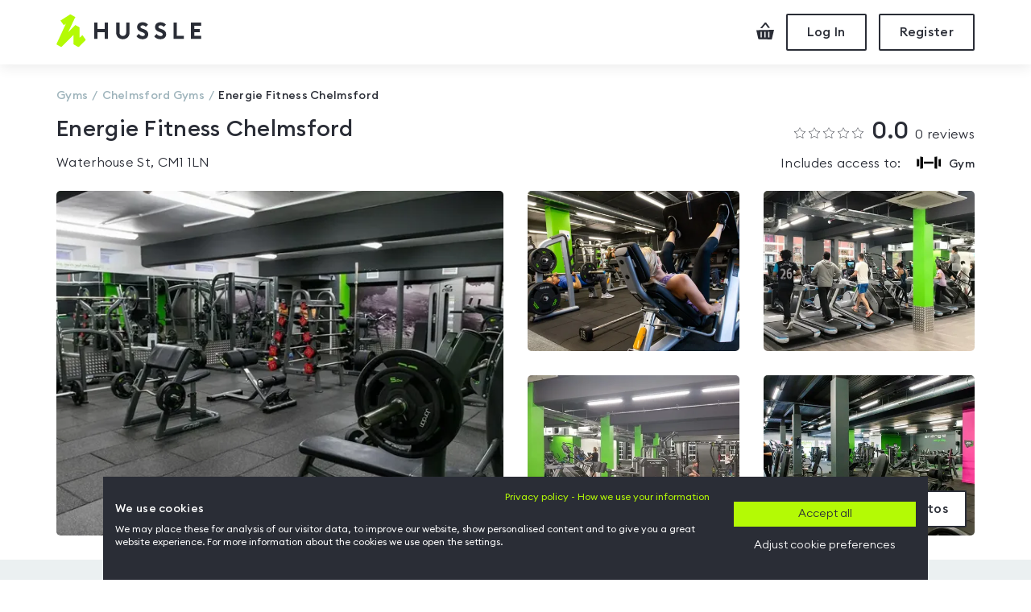

--- FILE ---
content_type: text/html
request_url: https://www.hussle.com/gyms-in-chelmsford/energie-fitness-chelmsford-gym-details
body_size: 23061
content:
<!DOCTYPE html><html><head><meta name="viewport" content="width=device-width"/><meta charSet="utf-8"/><title>Energie Fitness Chelmsford | Hussle.com</title><meta name="description" content="Energie Fitness Chelmsford, read 0 Hussle reviews. Visit the gym from £5.00"/><meta name="keywords" content="pay as you go gym, gym membership, gym membership Chelmsford, pay-as-you-go gyms in Chelmsford, gyms in Chelmsford, gym in Chelmsford"/><meta name="robots" content="follow, index"/><meta http-equiv="Expires" content="15"/><meta name="Classification" content="Internet"/><meta name="Author" content="Hussle"/><meta name="Contact" content="info@hussle.com"/><meta name="Publisher" content="Hussle"/><meta property="fb:app_id" content="342874775786748"/><meta property="og:locale" content="en_GB"/><meta property="og:site_name" content="Hussle"/><meta property="og:type" content="article"/><meta property="og:image" content="https://static.hussle.com/gym_img/660x450/104905/1568896895104905.jpg"/><meta property="og:url" content="https://www.hussle.com/gyms-in-chelmsford/energie-fitness-chelmsford-gym-details"/><meta name="apple-itunes-app" content="app-id=953242760"/><meta property="og:description" content="Energie Fitness Chelmsford, read 0 Hussle reviews. Visit the gym from £5.00"/><meta property="og:title" content="Energie Fitness Chelmsford"/><link href="https://www.hussle.com/gyms-in-chelmsford/energie-fitness-chelmsford-gym-details" rel="canonical"/><link rel="dns-prefetch" href="https://static.hussle.com"/><link rel="icon" href="https://www.hussle.com/gym-spa/favicon.ico"/><link href="https://static.hussle.com/assets/fonts/EuclidCircularB/EuclidCircularB-Light.woff2" rel="preload" type="font/woff2" crossorigin="" as="font"/><link href="https://static.hussle.com/assets/fonts/EuclidCircularB/EuclidCircularB-Regular.woff2" rel="preload" type="font/woff2" crossorigin="" as="font"/><link href="https://static.hussle.com/assets/fonts/EuclidCircularB/EuclidCircularB-Medium.woff2" rel="preload" type="font/woff2" crossorigin="" as="font"/><link href="https://static.hussle.com/assets/fonts/HussleEuclid/HussleEuclid-Medium-WebM.woff2" rel="preload" type="font/woff2" crossorigin="anonymous" as="font"/><link href="https://static.hussle.com/gym_img/385x265/104905/1568896895104905.webp" rel="preload" as="image"/><link rel="preconnect" href="https://static.hussle.com/"/><link rel="preconnect" href="https://www.googletagmanager.com"/><link rel="preconnect" href="https://www.google-analytics.com"/><meta name="next-head-count" content="31"/><link rel="preload" href="https://www.hussle.com/gym-spa/_next/static/css/8fa6f975a0acfcedbddf.css" as="style"/><link rel="stylesheet" href="https://www.hussle.com/gym-spa/_next/static/css/8fa6f975a0acfcedbddf.css" data-n-g=""/><link rel="preload" href="https://www.hussle.com/gym-spa/_next/static/css/4df4bcfdd533097ff532.css" as="style"/><link rel="stylesheet" href="https://www.hussle.com/gym-spa/_next/static/css/4df4bcfdd533097ff532.css" data-n-p=""/><link rel="preload" href="https://www.hussle.com/gym-spa/_next/static/css/3aee05bce6e4ff1ac210.css" as="style"/><link rel="stylesheet" href="https://www.hussle.com/gym-spa/_next/static/css/3aee05bce6e4ff1ac210.css"/><link rel="preload" href="https://www.hussle.com/gym-spa/_next/static/css/34a816204c11b48385e2.css" as="style"/><link rel="stylesheet" href="https://www.hussle.com/gym-spa/_next/static/css/34a816204c11b48385e2.css"/><noscript data-n-css=""></noscript><link rel="preload" href="https://www.hussle.com/gym-spa/_next/static/chunks/10.5a9f698ad925c3febe18.js" as="script"/><link rel="preload" href="https://www.hussle.com/gym-spa/_next/static/chunks/9.e470f9fe01ba733d763b.js" as="script"/><link rel="preload" href="https://www.hussle.com/gym-spa/_next/static/chunks/webpack-e89b41ebfedcca011335.js" as="script"/><link rel="preload" href="https://www.hussle.com/gym-spa/_next/static/chunks/framework.c8a8f45861f4d7eb2b38.js" as="script"/><link rel="preload" href="https://www.hussle.com/gym-spa/_next/static/chunks/commons.c98a2773fc2cc770f624.js" as="script"/><link rel="preload" href="https://www.hussle.com/gym-spa/_next/static/chunks/main-7d1e58048cd79be611ef.js" as="script"/><link rel="preload" href="https://www.hussle.com/gym-spa/_next/static/chunks/pages/_app-57e1da0c6e4655628a52.js" as="script"/><link rel="preload" href="https://www.hussle.com/gym-spa/_next/static/chunks/3.7a117ac291e1085c6593.js" as="script"/><link rel="preload" href="https://www.hussle.com/gym-spa/_next/static/chunks/pages/%5B...gym%5D-ac0aee436c8565a9d6ef.js" as="script"/></head><body><div id="__next"><div class="Layout_layout__23tmQ Layout_layout--white__NS97p"><header class="Header_header__OkoDL"><div class="Grid_container__9k-Zp"><div class="Grid_row__LYlFr"><div class="Header_header__container__1PwrO"><a href="/" class="Header_header__logo__2op7k"><svg viewBox="0 0 180 42" xmlns="http://www.w3.org/2000/svg"><defs><polygon id="path-1" points="0 0.184769585 36.6100922 0.184769585 36.6100922 41.0598871 0 41.0598871"></polygon></defs><g stroke="none" stroke-width="1" fill="none" fill-rule="evenodd"><g transform="translate(-216.000000, -19.000000)"><g transform="translate(216.000000, 19.000000)"><path d="M102.447,24.5416313 C103.38018,26.094235 105.423429,27.2897419 107.091747,27.2897419 C108.731447,27.2897419 109.824512,26.4845115 109.824512,25.3051797 C109.824512,24.1542581 108.990249,23.3490276 106.976654,22.6584747 L105.250894,22.0546037 C101.9717,20.9038894 100.2167,19.0053871 100.2167,16.2151797 C100.2167,12.360318 103.150825,10.0879217 107.120571,10.0879217 C109.623152,10.0879217 111.915249,10.9783825 113.77041,13.1164009 L110.931055,15.8765392 C109.969465,14.6549032 108.558912,14.0000184 107.149189,14.0000184 C105.739673,14.0000184 104.416631,14.6043041 104.416631,15.8122535 C104.416631,17.0494424 105.423429,17.595871 107.580733,18.3724839 L109.220433,18.9765622 C112.212207,20.0696267 114.081677,21.968129 114.081677,25.0459631 C114.05306,28.6992581 111.14776,31.2020461 106.919212,31.2020461 C103.668636,31.2020461 100.882369,29.7379908 99.4152028,27.494212 L102.447,24.5416313 Z" id="Fill-1" fill="#2A2D36"></path><path d="M124.524643,24.6851129 C125.457823,26.2377166 127.644366,27.2899286 129.312892,27.2899286 C130.952592,27.2899286 132.045864,26.4844908 132.045864,25.305159 C132.045864,24.1542373 131.211394,23.3490069 129.198007,22.6584539 L127.471832,22.0545829 C124.192638,20.9038687 122.437846,19.0053664 122.437846,16.215159 C122.437846,12.3602972 125.37197,10.0879009 129.341717,10.0879009 C131.844297,10.0879009 134.136394,10.9783618 135.991555,13.1163802 L133.1522,15.8765184 C132.190611,14.6548825 130.780058,13.9999977 129.370541,13.9999977 C127.961025,13.9999977 126.637776,14.6042834 126.637776,15.8122327 C126.637776,17.0494217 127.644366,17.5958502 129.801878,18.3726705 L131.441578,18.9765415 C134.433353,20.069606 136.30303,21.9681083 136.30303,25.0459424 C136.274205,28.6992373 133.368906,31.2020253 129.140357,31.2020253 C125.889781,31.2020253 122.960012,29.8814724 121.493053,27.6376935 L124.524643,24.6851129 Z" id="Fill-3" fill="#2A2D36"></path><polygon fill="#2A2D36" points="46.8816843 10.433053 51.0527903 10.433053 51.0527903 18.5739055 59.912606 18.5739055 59.912606 10.433053 64.083712 10.433053 64.083712 30.8568318 59.912606 30.8568318 59.912606 22.5434447 51.0527903 22.5434447 51.0527903 30.8568318 46.8816843 30.8568318"></polygon><path d="M82.5242765,31.2019839 C77.6342074,31.2019839 74.2110968,27.8939654 74.2110968,22.8025369 L74.2110968,10.4331359 L78.3822028,10.4331359 L78.3822028,22.8597719 C78.3822028,25.5639194 80.0505207,27.1747949 82.5242765,27.1747949 C84.9982396,27.1747949 86.666765,25.5639194 86.666765,22.8597719 L86.666765,10.4331359 L90.8376636,10.4331359 L90.8376636,22.8025369 C90.8376636,27.8939654 87.3569032,31.2019839 82.5242765,31.2019839" id="Fill-7" fill="#2A2D36"></path><polygon fill="#2A2D36" points="145.439689 10.433053 149.610795 10.433053 149.610795 26.8870853 158.355518 26.8870853 158.355518 30.8568318 145.439689 30.8568318"></polygon><polygon fill="#2A2D36" points="167.101776 10.433053 179.816247 10.433053 179.816247 14.4027995 171.272882 14.4027995 171.272882 18.6027304 178.090279 18.6027304 178.004219 22.5720622 171.272882 22.5720622 171.272882 26.8870853 179.816247 26.8870853 179.816247 30.8568318 167.101776 30.8568318"></polygon><g transform="translate(0.000000, 0.022604)"><mask id="mask-2" fill="white"><use href="#path-1"></use></mask><g id="Clip-14"></g><polygon id="Fill-13" fill="#B4FA05" mask="url(#mask-2)" points="27.5559677 41.0598871 21.3229493 37.5171221 21.3229493 25.8384816 6.10154378 41.0598871 0 37.5171221 11.8422581 11.7837581 9.19451613 13.753182 5.05182028 8.05829724 17.352788 0.184748848 23.4881336 3.66260599 14.7291014 22.278712 23.4906221 13.5064078 28.7369585 16.4562926 28.713318 29.4888733 32.2496544 26.0526982 36.6100922 32.0057627"></polygon></g></g></g></g></svg><span class="SrOnly_sr-only__3nb3j">Hussle - Home page</span></a><div class="HeaderActions_header-actions__1VRUt"><a class="HeaderActions_header-actions__icon__3d5T8 HeaderActions_header-actions__icon--checkout__1AAsJ" href="/checkout"><span class="SrOnly_sr-only__3nb3j">Checkout</span><svg viewBox="0 0 22 21" fill="none" xmlns="http://www.w3.org/2000/svg"><path d="M7.37052 6.92055L11.3214 2.20789L14.6377 6.65293L17 6.56511L12.132 0.041816L10.6295 0L5 6.71983L5.31525 7L7.37052 6.92055Z"></path><path d="M0 9.44136L2.49347 20.6169L19.1341 21L22 9L0 9.44136ZM6.7356 18.4684H5.15695V11.5732H6.7356V18.4684ZM11.4675 18.4684H9.88887V11.5732H11.4675V18.4684ZM16.1954 18.4684H14.637V11.5732H16.2116L16.1954 18.4684Z"></path></svg></a><button class="Button_button__2JA4L Button_button--outline__AvZpS Button_button--medium__4eUr3  HeaderActions_header-actions__btn__V7Ldw" type="button" tabindex="0"><span class="false">Log In</span></button><button class="Button_button__2JA4L Button_button--outline__AvZpS Button_button--medium__4eUr3  HeaderActions_header-actions__btn__V7Ldw" type="button" tabindex="0"><span class="false">Register</span></button></div></div></div></div></header><main class="Layout_layout__main__29zsa"><div class="MosaicMobile_mosaic__3aMm9"><button class="Button_button__2JA4L Button_button--outline__AvZpS Button_button--medium__4eUr3  MosaicMobile_mosaic__gallery-btn__3M2pt" type="button" tabindex="0"><span class="false">All photos</span></button><div class="MosaicMobile_mosaic__item__LxZy2 undefined undefined"><picture><source srcSet="https://static.hussle.com/gym_img/385x265/104905/1568896895104905.webp" type="image/webp" media="(max-width: 575px)"/><source srcSet="https://static.hussle.com/gym_img/660x450/104905/1568896895104905.webp" type="image/webp" media="(min-width: 576px)"/><img height="265" width="385" src="https://static.hussle.com/gym_img/660x450/104905/1568896895104905.jpg" class="MosaicMobile_mosaic__image__1Xscf" alt="Photo of Energie Fitness Chelmsford" loading="eager"/></picture></div></div><div class="Grid_container__9k-Zp"><div class="Grid_row__LYlFr"><div class="Grid_col__O-GJ8"><div class="Grid_row__LYlFr"><div class="Grid_col__O-GJ8 Grid_col-md-12__bMlZ7"><ol class="Breadcrumbs_breadcrumbs__3w6o0" itemType="http://schema.org/BreadcrumbList"><li class="Breadcrumbs_breadcrumbs__element___xplh" itemProp="itemListElement" itemType="http://schema.org/ListItem"><a itemProp="item" href="/" title="Gyms"><span itemProp="name">Gyms</span></a><meta itemProp="position" content="1"/></li><li class="Breadcrumbs_breadcrumbs__element___xplh" itemProp="itemListElement" itemType="http://schema.org/ListItem"><a itemProp="item" href="/gyms-in-chelmsford"><span itemProp="name" title="Chelmsford Gyms">Chelmsford<!-- --> Gyms</span></a><meta itemProp="position" content="2"/></li><li class="Breadcrumbs_breadcrumbs__element___xplh Breadcrumbs_active__2I7aE" itemProp="itemListElement" itemType="http://schema.org/ListItem" title="Energie Fitness Chelmsford"><a itemProp="item" href="/gyms-in-chelmsford/energie-fitness-chelmsford-gym-details"><span itemProp="name">Energie Fitness Chelmsford</span></a><meta itemProp="position" content="3"/></li></ol></div></div><div class="GymHeader_gym-header__1jVHf"><div class="Grid_row__LYlFr"><div class="Grid_col__O-GJ8 Grid_col-12__9sCvK Grid_col-md-8__8CmrU"><h1 class="GymHeader_gym-header__title__3ks1T ">Energie Fitness Chelmsford</h1><a class="GymHeader_gym-header__address__19eHp" href="#gym-details-location">Waterhouse St, CM1 1LN</a></div><div class="Grid_col__O-GJ8 Grid_col-12__9sCvK Grid_col-md-4__e1-DZ"><div class="GymHeader_gym-header__rating__31r43"><a class="GymHeader_gym-header__review-link__3BliC" href="#gym-details-reviews"><span class="GymHeader_gym-header__stars__3s4dg"><span class="Stars_stars__container__xfjVi Stars_stars--smallest__H2PSJ Stars_stars--primary__35jhp"><span class="Stars_star__2bUhW"><svg xmlns="http://www.w3.org/2000/svg" viewBox="0 0 16 16"><path d="M15.786 6.592c0.118-0.115 0.161-0.264 0.117-0.4s-0.167-0.231-0.33-0.255l-4.918-0.715c-0.032-0.005-0.097-0.052-0.111-0.081l-2.2-4.457c-0.073-0.147-0.201-0.235-0.344-0.235s-0.271 0.088-0.344 0.235l-2.2 4.457c-0.014 0.029-0.080 0.076-0.112 0.081l-4.918 0.715c-0.162 0.024-0.286 0.119-0.33 0.255s-0 0.285 0.117 0.4l3.559 3.469c0.023 0.022 0.048 0.1 0.043 0.131l-0.84 4.898c-0.022 0.129 0.006 0.249 0.079 0.336 0.109 0.13 0.303 0.161 0.477 0.069l4.399-2.313c0.006-0.003 0.030-0.011 0.069-0.011s0.063 0.008 0.069 0.011l4.399 2.313c0.069 0.036 0.138 0.054 0.207 0.054 0.105 0 0.204-0.045 0.27-0.124 0.073-0.087 0.102-0.206 0.079-0.336l-0.84-4.898c-0.005-0.032 0.020-0.109 0.043-0.131l3.559-3.469zM11.644 10.285l0.784 4.57-4.104-2.158c-0.116-0.061-0.241-0.074-0.324-0.074s-0.208 0.013-0.324 0.074l-4.104 2.158 0.784-4.57c0.036-0.209-0.048-0.468-0.2-0.616l-3.32-3.236 4.588-0.667c0.21-0.030 0.43-0.191 0.524-0.381l2.052-4.158 2.052 4.158c0.094 0.19 0.314 0.35 0.524 0.381l4.588 0.667-3.32 3.236c-0.152 0.148-0.236 0.407-0.2 0.616z"></path></svg></span><span class="Stars_star__2bUhW"><svg xmlns="http://www.w3.org/2000/svg" viewBox="0 0 16 16"><path d="M15.786 6.592c0.118-0.115 0.161-0.264 0.117-0.4s-0.167-0.231-0.33-0.255l-4.918-0.715c-0.032-0.005-0.097-0.052-0.111-0.081l-2.2-4.457c-0.073-0.147-0.201-0.235-0.344-0.235s-0.271 0.088-0.344 0.235l-2.2 4.457c-0.014 0.029-0.080 0.076-0.112 0.081l-4.918 0.715c-0.162 0.024-0.286 0.119-0.33 0.255s-0 0.285 0.117 0.4l3.559 3.469c0.023 0.022 0.048 0.1 0.043 0.131l-0.84 4.898c-0.022 0.129 0.006 0.249 0.079 0.336 0.109 0.13 0.303 0.161 0.477 0.069l4.399-2.313c0.006-0.003 0.030-0.011 0.069-0.011s0.063 0.008 0.069 0.011l4.399 2.313c0.069 0.036 0.138 0.054 0.207 0.054 0.105 0 0.204-0.045 0.27-0.124 0.073-0.087 0.102-0.206 0.079-0.336l-0.84-4.898c-0.005-0.032 0.020-0.109 0.043-0.131l3.559-3.469zM11.644 10.285l0.784 4.57-4.104-2.158c-0.116-0.061-0.241-0.074-0.324-0.074s-0.208 0.013-0.324 0.074l-4.104 2.158 0.784-4.57c0.036-0.209-0.048-0.468-0.2-0.616l-3.32-3.236 4.588-0.667c0.21-0.030 0.43-0.191 0.524-0.381l2.052-4.158 2.052 4.158c0.094 0.19 0.314 0.35 0.524 0.381l4.588 0.667-3.32 3.236c-0.152 0.148-0.236 0.407-0.2 0.616z"></path></svg></span><span class="Stars_star__2bUhW"><svg xmlns="http://www.w3.org/2000/svg" viewBox="0 0 16 16"><path d="M15.786 6.592c0.118-0.115 0.161-0.264 0.117-0.4s-0.167-0.231-0.33-0.255l-4.918-0.715c-0.032-0.005-0.097-0.052-0.111-0.081l-2.2-4.457c-0.073-0.147-0.201-0.235-0.344-0.235s-0.271 0.088-0.344 0.235l-2.2 4.457c-0.014 0.029-0.080 0.076-0.112 0.081l-4.918 0.715c-0.162 0.024-0.286 0.119-0.33 0.255s-0 0.285 0.117 0.4l3.559 3.469c0.023 0.022 0.048 0.1 0.043 0.131l-0.84 4.898c-0.022 0.129 0.006 0.249 0.079 0.336 0.109 0.13 0.303 0.161 0.477 0.069l4.399-2.313c0.006-0.003 0.030-0.011 0.069-0.011s0.063 0.008 0.069 0.011l4.399 2.313c0.069 0.036 0.138 0.054 0.207 0.054 0.105 0 0.204-0.045 0.27-0.124 0.073-0.087 0.102-0.206 0.079-0.336l-0.84-4.898c-0.005-0.032 0.020-0.109 0.043-0.131l3.559-3.469zM11.644 10.285l0.784 4.57-4.104-2.158c-0.116-0.061-0.241-0.074-0.324-0.074s-0.208 0.013-0.324 0.074l-4.104 2.158 0.784-4.57c0.036-0.209-0.048-0.468-0.2-0.616l-3.32-3.236 4.588-0.667c0.21-0.030 0.43-0.191 0.524-0.381l2.052-4.158 2.052 4.158c0.094 0.19 0.314 0.35 0.524 0.381l4.588 0.667-3.32 3.236c-0.152 0.148-0.236 0.407-0.2 0.616z"></path></svg></span><span class="Stars_star__2bUhW"><svg xmlns="http://www.w3.org/2000/svg" viewBox="0 0 16 16"><path d="M15.786 6.592c0.118-0.115 0.161-0.264 0.117-0.4s-0.167-0.231-0.33-0.255l-4.918-0.715c-0.032-0.005-0.097-0.052-0.111-0.081l-2.2-4.457c-0.073-0.147-0.201-0.235-0.344-0.235s-0.271 0.088-0.344 0.235l-2.2 4.457c-0.014 0.029-0.080 0.076-0.112 0.081l-4.918 0.715c-0.162 0.024-0.286 0.119-0.33 0.255s-0 0.285 0.117 0.4l3.559 3.469c0.023 0.022 0.048 0.1 0.043 0.131l-0.84 4.898c-0.022 0.129 0.006 0.249 0.079 0.336 0.109 0.13 0.303 0.161 0.477 0.069l4.399-2.313c0.006-0.003 0.030-0.011 0.069-0.011s0.063 0.008 0.069 0.011l4.399 2.313c0.069 0.036 0.138 0.054 0.207 0.054 0.105 0 0.204-0.045 0.27-0.124 0.073-0.087 0.102-0.206 0.079-0.336l-0.84-4.898c-0.005-0.032 0.020-0.109 0.043-0.131l3.559-3.469zM11.644 10.285l0.784 4.57-4.104-2.158c-0.116-0.061-0.241-0.074-0.324-0.074s-0.208 0.013-0.324 0.074l-4.104 2.158 0.784-4.57c0.036-0.209-0.048-0.468-0.2-0.616l-3.32-3.236 4.588-0.667c0.21-0.030 0.43-0.191 0.524-0.381l2.052-4.158 2.052 4.158c0.094 0.19 0.314 0.35 0.524 0.381l4.588 0.667-3.32 3.236c-0.152 0.148-0.236 0.407-0.2 0.616z"></path></svg></span><span class="Stars_star__2bUhW"><svg xmlns="http://www.w3.org/2000/svg" viewBox="0 0 16 16"><path d="M15.786 6.592c0.118-0.115 0.161-0.264 0.117-0.4s-0.167-0.231-0.33-0.255l-4.918-0.715c-0.032-0.005-0.097-0.052-0.111-0.081l-2.2-4.457c-0.073-0.147-0.201-0.235-0.344-0.235s-0.271 0.088-0.344 0.235l-2.2 4.457c-0.014 0.029-0.080 0.076-0.112 0.081l-4.918 0.715c-0.162 0.024-0.286 0.119-0.33 0.255s-0 0.285 0.117 0.4l3.559 3.469c0.023 0.022 0.048 0.1 0.043 0.131l-0.84 4.898c-0.022 0.129 0.006 0.249 0.079 0.336 0.109 0.13 0.303 0.161 0.477 0.069l4.399-2.313c0.006-0.003 0.030-0.011 0.069-0.011s0.063 0.008 0.069 0.011l4.399 2.313c0.069 0.036 0.138 0.054 0.207 0.054 0.105 0 0.204-0.045 0.27-0.124 0.073-0.087 0.102-0.206 0.079-0.336l-0.84-4.898c-0.005-0.032 0.020-0.109 0.043-0.131l3.559-3.469zM11.644 10.285l0.784 4.57-4.104-2.158c-0.116-0.061-0.241-0.074-0.324-0.074s-0.208 0.013-0.324 0.074l-4.104 2.158 0.784-4.57c0.036-0.209-0.048-0.468-0.2-0.616l-3.32-3.236 4.588-0.667c0.21-0.030 0.43-0.191 0.524-0.381l2.052-4.158 2.052 4.158c0.094 0.19 0.314 0.35 0.524 0.381l4.588 0.667-3.32 3.236c-0.152 0.148-0.236 0.407-0.2 0.616z"></path></svg></span></span></span><span class="GymHeader_gym-header__avg-reviews__-puLo">0.0</span>0<!-- --> reviews</a></div><div class="GymHeader_gym-header__activities__2mVs8"><span class="GymHeader_gym-header__activities-title__2KOLF">Includes access to: </span><ul class="GymHeader_gym-header__activities-list__HkUdM list--unstyled"><li class="GymHeader_gym-header__activities-list-item__2_c4_"><span class="GymHeader_gym-header__activities-list-icon__dh3Qa"><svg viewBox="0 0 65 34" version="1.1" xmlns="http://www.w3.org/2000/svg"><g stroke="none" stroke-width="1" fill-rule="evenodd"><g fill-rule="nonzero"><path d="M9.88,0.34 L17.25,2.13 L17.25,32.27 L9.88,33.66 L9.88,0.34 Z M55.5,33.66 L48.02,32.55 L48.02,1.57 L55.5,0.34 L55.5,33.66 Z M65,27.48 L58.99,26.38 L58.99,8.06 L65,6.85 L65,27.48 Z M0.78,6.85 L6.79,7.94 L6.79,26.26 L0.78,27.48 L0.78,6.85 Z M19.42,14.23 L45.32,14.23 L45.32,19.76 L19.42,19.76 L19.42,14.23 Z"></path></g></g></svg></span><span class="GymHeader_gym-header__activities-list-name__3nuXs hidden-xs">Gym</span></li></ul></div></div></div></div></div></div><section class="Gym_gym__mosaic--tablet__2TUoB"><div class="Mosaic_mosaic__1qZ7K"><button class="Button_button__2JA4L Button_button--outline__AvZpS Button_button--medium__4eUr3  Mosaic_mosaic__gallery-btn__wpdNG" type="button" tabindex="0"><span class="false">All photos</span></button><div class="Grid_row__LYlFr"><div class="Grid_col__O-GJ8 Grid_col-md-6__2tKs7"><div class="Mosaic_mosaic__item__1_jzm Mosaic_mosaic__item--first__2LkzV Mosaic_mosaic__item--clickable__tC_im"><picture><source srcSet="https://static.hussle.com/gym_img/385x265/104905/1568896895104905.webp" type="image/webp" media="(max-width: 575px)"/><source srcSet="https://static.hussle.com/gym_img/660x450/104905/1568896895104905.webp" type="image/webp" media="(min-width: 576px)"/><img height="265" width="385" src="https://static.hussle.com/gym_img/660x450/104905/1568896895104905.jpg" class="Mosaic_mosaic__image__2ynYt" alt="Photo of Energie Fitness Chelmsford" loading="eager"/></picture></div></div><div class="Grid_col__O-GJ8 Grid_col-md-6__2tKs7 Grid_d-none__sJ3T- Grid_d-md-block__vkx6M"><div class="Grid_row__LYlFr"><div class="Grid_col__O-GJ8 Grid_col-sm-6__DoQt- Mosaic_mosaic__grid__2NOEs"><div class="Mosaic_mosaic__item__1_jzm Mosaic_mosaic__item--clickable__tC_im"><picture><source srcSet="https://static.hussle.com/gym_img/465x335/104905/1568896875104905.webp" type="image/webp"/><img height="335" width="465" src="https://static.hussle.com/gym_img/465x335/104905/1568896875104905.jpg" class="Mosaic_mosaic__image__2ynYt" alt="Photo of Energie Fitness Chelmsford" loading="lazy"/></picture></div></div><div class="Grid_col__O-GJ8 Grid_col-sm-6__DoQt- Mosaic_mosaic__grid__2NOEs"><div class="Mosaic_mosaic__item__1_jzm Mosaic_mosaic__item--clickable__tC_im"><picture><source srcSet="https://static.hussle.com/gym_img/465x335/104905/1568896882104905.webp" type="image/webp"/><img height="335" width="465" src="https://static.hussle.com/gym_img/465x335/104905/1568896882104905.jpg" class="Mosaic_mosaic__image__2ynYt" alt="Photo of Energie Fitness Chelmsford" loading="lazy"/></picture></div></div><div class="Grid_col__O-GJ8 Grid_col-sm-6__DoQt- Mosaic_mosaic__grid__2NOEs"><div class="Mosaic_mosaic__item__1_jzm Mosaic_mosaic__item--clickable__tC_im"><picture><source srcSet="https://static.hussle.com/gym_img/465x335/104905/1568896889104905.webp" type="image/webp"/><img height="335" width="465" src="https://static.hussle.com/gym_img/465x335/104905/1568896889104905.jpg" class="Mosaic_mosaic__image__2ynYt" alt="Photo of Energie Fitness Chelmsford" loading="lazy"/></picture></div></div><div class="Grid_col__O-GJ8 Grid_col-sm-6__DoQt- Mosaic_mosaic__grid__2NOEs"><div class="Mosaic_mosaic__item__1_jzm Mosaic_mosaic__item--clickable__tC_im"><picture><source srcSet="https://static.hussle.com/gym_img/465x335/104905/1568896902104905.webp" type="image/webp"/><img height="335" width="465" src="https://static.hussle.com/gym_img/465x335/104905/1568896902104905.jpg" class="Mosaic_mosaic__image__2ynYt" alt="Photo of Energie Fitness Chelmsford" loading="lazy"/></picture></div></div></div></div><div class="ImageCarouselGallery_image-gallery__container__336Qo"></div><div class="Mosaic_mosaic__preloaded__1l7v0"><div><picture><source srcSet="https://static.hussle.com/gym_img/940x680/104905/1568896895104905.webp" type="image/webp"/><img src="https://static.hussle.com/gym_img/940x680/104905/1568896895104905.jpg" class="Mosaic_mosaic__image__2ynYt" alt="gym image" loading="lazy"/></picture></div><div><picture><source srcSet="https://static.hussle.com/gym_img/940x680/104905/1568896875104905.webp" type="image/webp"/><img src="https://static.hussle.com/gym_img/940x680/104905/1568896875104905.jpg" class="Mosaic_mosaic__image__2ynYt" alt="gym image" loading="lazy"/></picture></div><div><picture><source srcSet="https://static.hussle.com/gym_img/940x680/104905/1568896882104905.webp" type="image/webp"/><img src="https://static.hussle.com/gym_img/940x680/104905/1568896882104905.jpg" class="Mosaic_mosaic__image__2ynYt" alt="gym image" loading="lazy"/></picture></div><div><picture><source srcSet="https://static.hussle.com/gym_img/940x680/104905/1568896889104905.webp" type="image/webp"/><img src="https://static.hussle.com/gym_img/940x680/104905/1568896889104905.jpg" class="Mosaic_mosaic__image__2ynYt" alt="gym image" loading="lazy"/></picture></div><div><picture><source srcSet="https://static.hussle.com/gym_img/940x680/104905/1568896902104905.webp" type="image/webp"/><img src="https://static.hussle.com/gym_img/940x680/104905/1568896902104905.jpg" class="Mosaic_mosaic__image__2ynYt" alt="gym image" loading="lazy"/></picture></div></div></div></div></section></div><section data-testid="passpicker-container" class="Gym_gym__products__153jE"><div class="Product_product__container__BrSBb"><div><h2 class="Product_product__picker-title__1pkLT">How would you like to visit?</h2><div class="Grid_container__9k-Zp"><div class="Grid_row__LYlFr Product_product__picker-row__35F8d"><div class="Product_product__item__JiM0a undefined "><div data-testid="product-monthly" class="Product_product__3woW- Product_product--monthly__1Ci7V"><div class="Product_product__upper__5L6Ij"><h3 class="Product_product__name__2m351">Monthly+</h3><ul class="Product_product__list__1nqvV"><li><span class="Product_product__list-item__2x_ug">Multi-gym access</span></li><li><span class="Product_product__list-item__2x_ug">Unlimited visits</span></li><li><span class="Product_product__list-item__2x_ug">No contracts, cancel anytime</span></li><li><span class="Product_product__list-item__2x_ug">Fitness apps included</span></li></ul><a href="/search/extra-gym?id=104905&amp;pid=45453" class="Product_product__link__2RpzI">See gyms included</a></div><div class="Product_product__info__U2kIV"><span class="FormattedPrice_price__1GQ8a Product_product__price__2HRln">£<span class="FormattedPrice_price__pounds__1IM9s Product_product__price-pounds__19yu7">35</span>.<!-- -->19</span><p class="Product_product__key-points__6ynS2">Monthly, cancel anytime.</p></div><button class="Button_button__2JA4L Button_button--primary__JXbEx Button_button--medium__4eUr3 Button_button--full-width__mjOmp Product_product__buy-button__3jQki" type="button" tabindex="0"><span class="false">Choose <!-- -->Monthly+</span></button></div></div><div class="Product_product__item__JiM0a undefined "><div data-testid="product-daypass" class="Product_product__3woW- Product_product--daypass__35W33"><div class="Product_product__upper__5L6Ij"><h3 class="Product_product__name__2m351">Day Pass</h3><ul class="Product_product__list__1nqvV"><li><span class="Product_product__list-item__2x_ug">One visit to your chosen gym</span></li><li><span class="Product_product__list-item__2x_ug">Valid for 30 days</span></li><li><span class="Product_product__list-item__2x_ug">Buy as a one off or as often as you like</span></li></ul></div><div class="Product_product__info__U2kIV"><span class="FormattedPrice_price__1GQ8a Product_product__price__2HRln">£<span class="FormattedPrice_price__pounds__1IM9s Product_product__price-pounds__19yu7">5</span>.<!-- -->00</span><p class="Product_product__key-points__6ynS2">Single visit</p></div><button class="Button_button__2JA4L Button_button--primary__JXbEx Button_button--medium__4eUr3 Button_button--full-width__mjOmp Product_product__buy-button__3jQki" type="button" tabindex="0"><span class="false">Choose <!-- -->Day Pass</span></button></div></div></div></div></div></div></section><div class="Grid_container__9k-Zp"><div class="Grid_row__LYlFr"><div class="Grid_col__O-GJ8 Grid_col-12__9sCvK Grid_col-lg-10__sscXC Grid_col-xl-8__ipDUB Grid_offset-lg-1__g6069 Grid_offset-xl-2__tRhgL"><section><div class="ResourceList_resources__wrapper__1bTHV"><h4 class="ResourceList_resources__title__2dn3u">Equipment</h4><div class="Grid_row__LYlFr"><ul class="ResourceList_resources__1pVAt"><li class="Grid_col__O-GJ8 Grid_col-12__9sCvK Grid_col-md-6__2tKs7"><div class="ResourceList_resources__item__rJjZa"><span class="ResourceList_resources__icon-container__O2awp"><picture><source srcSet="https://www.hussle.com/gym-spa/img/resources/cardio-machines.webp" type="image/webp"/><img src="https://www.hussle.com/gym-spa/img/resources/cardio-machines.svg" class="ResourceList_resources__icon__1uFsV" alt="Cardio machines" loading="lazy"/></picture></span>Cardio machines<!-- --> <!-- --> </div></li><li class="Grid_col__O-GJ8 Grid_col-12__9sCvK Grid_col-md-6__2tKs7"><div class="ResourceList_resources__item__rJjZa"><span class="ResourceList_resources__icon-container__O2awp"><picture><source srcSet="https://www.hussle.com/gym-spa/img/resources/free-weights.webp" type="image/webp"/><img src="https://www.hussle.com/gym-spa/img/resources/free-weights.svg" class="ResourceList_resources__icon__1uFsV" alt="Free weights" loading="lazy"/></picture></span>Free weights<!-- --> <!-- --> </div></li><li class="Grid_col__O-GJ8 Grid_col-12__9sCvK Grid_col-md-6__2tKs7"><div class="ResourceList_resources__item__rJjZa"><span class="ResourceList_resources__icon-container__O2awp"><picture><source srcSet="https://www.hussle.com/gym-spa/img/resources/fitness-studio.webp" type="image/webp"/><img src="https://www.hussle.com/gym-spa/img/resources/fitness-studio.svg" class="ResourceList_resources__icon__1uFsV" alt="Fitness studio" loading="lazy"/></picture></span>Fitness studio<!-- --> <!-- --> </div></li><li class="Grid_col__O-GJ8 Grid_col-12__9sCvK Grid_col-md-6__2tKs7"><div class="ResourceList_resources__item__rJjZa"><span class="ResourceList_resources__icon-container__O2awp"><picture><source srcSet="https://www.hussle.com/gym-spa/img/resources/personal-training.webp" type="image/webp"/><img src="https://www.hussle.com/gym-spa/img/resources/personal-training.svg" class="ResourceList_resources__icon__1uFsV" alt="Personal training" loading="lazy"/></picture></span>Personal training<!-- --> <!-- --> </div></li><li class="Grid_col__O-GJ8 Grid_col-12__9sCvK Grid_col-md-6__2tKs7"><div class="ResourceList_resources__item__rJjZa"><span class="ResourceList_resources__icon-container__O2awp"><picture><source srcSet="https://www.hussle.com/gym-spa/img/resources/resistance-machines.webp" type="image/webp"/><img src="https://www.hussle.com/gym-spa/img/resources/resistance-machines.svg" class="ResourceList_resources__icon__1uFsV" alt="Resistance machines" loading="lazy"/></picture></span>Resistance machines<!-- --> <!-- --> </div></li><li class="Grid_col__O-GJ8 Grid_col-12__9sCvK Grid_col-md-6__2tKs7"><div class="ResourceList_resources__item__rJjZa"><span class="ResourceList_resources__icon-container__O2awp"><picture><source srcSet="https://www.hussle.com/gym-spa/img/resources/powerplate.webp" type="image/webp"/><img src="https://www.hussle.com/gym-spa/img/resources/powerplate.svg" class="ResourceList_resources__icon__1uFsV" alt="Powerplate" loading="lazy"/></picture></span>Powerplate<!-- --> <!-- --> </div></li><li class="Grid_col__O-GJ8 Grid_col-12__9sCvK Grid_col-md-6__2tKs7"><div class="ResourceList_resources__item__rJjZa"><span class="ResourceList_resources__icon-container__O2awp"><picture><source srcSet="https://www.hussle.com/gym-spa/img/resources/punch-bags.webp" type="image/webp"/><img src="https://www.hussle.com/gym-spa/img/resources/punch-bags.svg" class="ResourceList_resources__icon__1uFsV" alt="Punch bags" loading="lazy"/></picture></span>Punch bags<!-- --> <!-- --> </div></li><li class="Grid_col__O-GJ8 Grid_col-12__9sCvK Grid_col-md-6__2tKs7"><div class="ResourceList_resources__item__rJjZa"><span class="ResourceList_resources__icon-container__O2awp"><picture><source srcSet="https://www.hussle.com/gym-spa/img/resources/olympic-weights.webp" type="image/webp"/><img src="https://www.hussle.com/gym-spa/img/resources/olympic-weights.svg" class="ResourceList_resources__icon__1uFsV" alt="Olympic weights" loading="lazy"/></picture></span>Olympic weights<!-- --> <!-- --> </div></li><li class="Grid_col__O-GJ8 Grid_col-12__9sCvK Grid_col-md-6__2tKs7"><div class="ResourceList_resources__item__rJjZa"><span class="ResourceList_resources__icon-container__O2awp"><picture><source srcSet="https://www.hussle.com/gym-spa/img/resources/mat-area.webp" type="image/webp"/><img src="https://www.hussle.com/gym-spa/img/resources/mat-area.svg" class="ResourceList_resources__icon__1uFsV" alt="Mat area" loading="lazy"/></picture></span>Mat area<!-- --> <!-- --> </div></li><li class="Grid_col__O-GJ8 Grid_col-12__9sCvK Grid_col-md-6__2tKs7"><div class="ResourceList_resources__item__rJjZa"><span class="ResourceList_resources__icon-container__O2awp"><picture><source srcSet="https://www.hussle.com/gym-spa/img/resources/group-exercise.webp" type="image/webp"/><img src="https://www.hussle.com/gym-spa/img/resources/group-exercise.svg" class="ResourceList_resources__icon__1uFsV" alt="Group exercise" loading="lazy"/></picture></span>Group exercise<!-- --> <!-- --> </div></li><li class="Grid_col__O-GJ8 Grid_col-12__9sCvK Grid_col-md-6__2tKs7"><div class="ResourceList_resources__item__rJjZa"><span class="ResourceList_resources__icon-container__O2awp"><picture><source srcSet="https://www.hussle.com/gym-spa/img/resources/functional-training.webp" type="image/webp"/><img src="https://www.hussle.com/gym-spa/img/resources/functional-training.svg" class="ResourceList_resources__icon__1uFsV" alt="Functional Training" loading="lazy"/></picture></span>Functional Training<!-- --> <!-- --> </div></li></ul></div></div><hr class="Divider_divider__1JXV2"/><div class="ResourceList_resources__wrapper__1bTHV"><h4 class="ResourceList_resources__title__2dn3u">Amenities</h4><div class="Grid_row__LYlFr"><ul class="ResourceList_resources__1pVAt"><li class="Grid_col__O-GJ8 Grid_col-12__9sCvK Grid_col-md-6__2tKs7"><div class="ResourceList_resources__item__rJjZa"><span class="ResourceList_resources__icon-container__O2awp"><picture><source srcSet="https://www.hussle.com/gym-spa/img/resources/changing-rooms.webp" type="image/webp"/><img src="https://www.hussle.com/gym-spa/img/resources/changing-rooms.svg" class="ResourceList_resources__icon__1uFsV" alt="Changing Rooms" loading="lazy"/></picture></span>Changing Rooms<!-- --> <!-- --> </div></li><li class="Grid_col__O-GJ8 Grid_col-12__9sCvK Grid_col-md-6__2tKs7"><div class="ResourceList_resources__item__rJjZa"><span class="ResourceList_resources__icon-container__O2awp"><picture><source srcSet="https://www.hussle.com/gym-spa/img/resources/showers.webp" type="image/webp"/><img src="https://www.hussle.com/gym-spa/img/resources/showers.svg" class="ResourceList_resources__icon__1uFsV" alt="Showers" loading="lazy"/></picture></span>Showers<!-- --> <!-- --> </div></li><li class="Grid_col__O-GJ8 Grid_col-12__9sCvK Grid_col-md-6__2tKs7"><div class="ResourceList_resources__item__rJjZa"><span class="ResourceList_resources__icon-container__O2awp"><picture><source srcSet="https://www.hussle.com/gym-spa/img/resources/lockers.webp" type="image/webp"/><img src="https://www.hussle.com/gym-spa/img/resources/lockers.svg" class="ResourceList_resources__icon__1uFsV" alt="Lockers" loading="lazy"/></picture></span>Lockers<!-- --> <!-- --> </div></li></ul></div></div></section></div></div><div class="Grid_row__LYlFr Gym_gym__location__1YYO2"><div class="Grid_col__O-GJ8 Grid_col-12__9sCvK Grid_col-lg-6__mO7or Grid_col-xl-5__d1J5V Grid_col-hd-4__4C8zA"><section class="Gym_gym__opening__2kQHv" id="gym-details-location"><h3 id="" class="SectionSubTitle_section-sub-title__2TCVc Gym_gym__opening-title__GFgv2">Location &amp; Opening Hours</h3><p class="OpeningHours_opening-hours__note__nvNNC">Opening times are for Hussle Day and Monthly+ passes</p><ul data-testid="hsl-openinghours" class="OpeningHours_opening-hours__Y22x9 OpeningHours_opening-hours--full-width__V2SYG"><li data-testid="husl-openinghours-monday" class="OpeningHours_opening-hours__item__iVcHt"><div class="OpeningHours_opening-hours__day__QydrE">Monday</div><div class="OpeningHours_opening-hours__times__u2WHr"><div>06:00 to 21:00</div></div></li><li data-testid="husl-openinghours-tuesday" class="OpeningHours_opening-hours__item__iVcHt"><div class="OpeningHours_opening-hours__day__QydrE">Tuesday</div><div class="OpeningHours_opening-hours__times__u2WHr"><div>06:00 to 21:00</div></div></li><li data-testid="husl-openinghours-wednesday" class="OpeningHours_opening-hours__item__iVcHt"><div class="OpeningHours_opening-hours__day__QydrE">Wednesday</div><div class="OpeningHours_opening-hours__times__u2WHr"><div>06:00 to 21:00</div></div></li><li data-testid="husl-openinghours-thursday" class="OpeningHours_opening-hours__item__iVcHt"><div class="OpeningHours_opening-hours__day__QydrE">Thursday</div><div class="OpeningHours_opening-hours__times__u2WHr"><div>06:00 to 21:00</div></div></li><li data-testid="husl-openinghours-friday" class="OpeningHours_opening-hours__item__iVcHt"><div class="OpeningHours_opening-hours__day__QydrE">Friday</div><div class="OpeningHours_opening-hours__times__u2WHr"><div>06:00 to 21:00</div></div></li><li data-testid="husl-openinghours-saturday" class="OpeningHours_opening-hours__item__iVcHt"><div class="OpeningHours_opening-hours__day__QydrE">Saturday</div><div class="OpeningHours_opening-hours__times__u2WHr"><div>09:00 to 16:00</div></div></li><li data-testid="husl-openinghours-sunday" class="OpeningHours_opening-hours__item__iVcHt"><div class="OpeningHours_opening-hours__day__QydrE">Sunday</div><div class="OpeningHours_opening-hours__times__u2WHr"><div>09:00 to 16:00</div></div></li></ul><div class="Gym_gym__location-links__3urH1"><a class="Gym_gym__location-link__2p6Ft" rel="noreferrer" target="_blank" href="https://maps.google.com/?daddr=Energie Fitness Chelmsford, Waterhouse St, Chelmsford, CM1 1LN">Get directions to this gym</a><a class="Gym_gym__threewords-link__kGrMN" rel="noreferrer" target="_blank" href="https://what3words.com/struck.tops.maple"><span class="Gym_gym__threewords__2St4h">///</span>struck.tops.maple</a></div></section></div><div class="Grid_col__O-GJ8 Grid_col-12__9sCvK Grid_col-lg-6__mO7or Grid_col-xl-7__0X-e1 Grid_col-hd-8__pZzjU"><section class="Gym_gym__map__1isjj"><div class="Map_map__1Bi5g"><img class="Map_map__image__uZ6aG" src="https://api.mapbox.com/styles/v1/payasugym/cju11lw2702jz1fmscy6vss9m/static/url-https%3A%2F%2Fstatic.hussle.com%2Fpins%2Fgym.png(0.469043,51.7353)/0.469043,51.7353,15,0/900x465?access_token=pk.eyJ1IjoicGF5YXN1Z3ltIiwiYSI6IlFqbnp2V00ifQ.mz0wmrWmoJBX4cwy5LQKsg" loading="lazy" alt="Map of gym location"/></div></section></div></div><div class="Grid_row__LYlFr"><div class="Grid_col__O-GJ8 Grid_col-12__9sCvK Grid_col-lg-10__sscXC Grid_col-xl-8__ipDUB Grid_offset-lg-1__g6069 Grid_offset-xl-2__tRhgL"><section><h3 id="" class="SectionSubTitle_section-sub-title__2TCVc ">About this gym</h3><div class="Description_description__1dvX3">Energie Fitness in Chelmsford is the perfect place to work on your fitness goals!

The spacious gym has something for everyone – whether you’re an avid body builder or just starting out your fitness journey, the friendly and welcoming environment will make every workout a joy.

Their state of the art weight training equipment offers variety and is guaranteed to give you a well rounded gym session.

The gym has plenty of free weights, such as dumbbells, plate loaded bars, as well as fixed weighted bars and benches. You’ll also find numerous resistance training machines here, such as the leg extension, chest press and cable machines. 

For all cardio enthusiasts and anyone looking to burn those pesky calories, Energie Fitness Chelmsford provides a row of treadmills, cross trainers, rowing machines and many other cardio training machines.

All your functional training needs will be met here with an array of kit at your expense – take your pick from kettlebells, medicine balls and exercise balls, as well as mats for extra training or simply stretching. 

Energie Fitness Chelmsford is conveniently located on Victoria Road, a short walk away from Chelmsford train station. 
</div><hr class="Divider_divider__1JXV2"/></section><section><div class="GymIntro_intro__2jHfq"><h3 id="" class="SectionSubTitle_section-sub-title__2TCVc ">Hussle is a marketplace of gyms and spas</h3><p class="GymIntro_intro__description__3AdBX">We connect you with all the best gyms like <!-- -->Energie Fitness Chelmsford<!-- --> in your area and offer you a way to visit either through Day Passes<!-- --> or MultiGym passes<!-- -->.</p></div><hr class="Divider_divider__1JXV2"/></section><section><h3 id="gym-details-reviews" class="SectionSubTitle_section-sub-title__2TCVc ">What people are saying</h3><div class="Stats_stats__summary__1tS_0"><span class="Stars_stars__container__xfjVi Stars_stars--large__3KJmH Stars_stars--primary__35jhp"><span class="Stars_star__2bUhW"><svg xmlns="http://www.w3.org/2000/svg" viewBox="0 0 16 16"><path d="M15.786 6.592c0.118-0.115 0.161-0.264 0.117-0.4s-0.167-0.231-0.33-0.255l-4.918-0.715c-0.032-0.005-0.097-0.052-0.111-0.081l-2.2-4.457c-0.073-0.147-0.201-0.235-0.344-0.235s-0.271 0.088-0.344 0.235l-2.2 4.457c-0.014 0.029-0.080 0.076-0.112 0.081l-4.918 0.715c-0.162 0.024-0.286 0.119-0.33 0.255s-0 0.285 0.117 0.4l3.559 3.469c0.023 0.022 0.048 0.1 0.043 0.131l-0.84 4.898c-0.022 0.129 0.006 0.249 0.079 0.336 0.109 0.13 0.303 0.161 0.477 0.069l4.399-2.313c0.006-0.003 0.030-0.011 0.069-0.011s0.063 0.008 0.069 0.011l4.399 2.313c0.069 0.036 0.138 0.054 0.207 0.054 0.105 0 0.204-0.045 0.27-0.124 0.073-0.087 0.102-0.206 0.079-0.336l-0.84-4.898c-0.005-0.032 0.020-0.109 0.043-0.131l3.559-3.469zM11.644 10.285l0.784 4.57-4.104-2.158c-0.116-0.061-0.241-0.074-0.324-0.074s-0.208 0.013-0.324 0.074l-4.104 2.158 0.784-4.57c0.036-0.209-0.048-0.468-0.2-0.616l-3.32-3.236 4.588-0.667c0.21-0.030 0.43-0.191 0.524-0.381l2.052-4.158 2.052 4.158c0.094 0.19 0.314 0.35 0.524 0.381l4.588 0.667-3.32 3.236c-0.152 0.148-0.236 0.407-0.2 0.616z"></path></svg></span><span class="Stars_star__2bUhW"><svg xmlns="http://www.w3.org/2000/svg" viewBox="0 0 16 16"><path d="M15.786 6.592c0.118-0.115 0.161-0.264 0.117-0.4s-0.167-0.231-0.33-0.255l-4.918-0.715c-0.032-0.005-0.097-0.052-0.111-0.081l-2.2-4.457c-0.073-0.147-0.201-0.235-0.344-0.235s-0.271 0.088-0.344 0.235l-2.2 4.457c-0.014 0.029-0.080 0.076-0.112 0.081l-4.918 0.715c-0.162 0.024-0.286 0.119-0.33 0.255s-0 0.285 0.117 0.4l3.559 3.469c0.023 0.022 0.048 0.1 0.043 0.131l-0.84 4.898c-0.022 0.129 0.006 0.249 0.079 0.336 0.109 0.13 0.303 0.161 0.477 0.069l4.399-2.313c0.006-0.003 0.030-0.011 0.069-0.011s0.063 0.008 0.069 0.011l4.399 2.313c0.069 0.036 0.138 0.054 0.207 0.054 0.105 0 0.204-0.045 0.27-0.124 0.073-0.087 0.102-0.206 0.079-0.336l-0.84-4.898c-0.005-0.032 0.020-0.109 0.043-0.131l3.559-3.469zM11.644 10.285l0.784 4.57-4.104-2.158c-0.116-0.061-0.241-0.074-0.324-0.074s-0.208 0.013-0.324 0.074l-4.104 2.158 0.784-4.57c0.036-0.209-0.048-0.468-0.2-0.616l-3.32-3.236 4.588-0.667c0.21-0.030 0.43-0.191 0.524-0.381l2.052-4.158 2.052 4.158c0.094 0.19 0.314 0.35 0.524 0.381l4.588 0.667-3.32 3.236c-0.152 0.148-0.236 0.407-0.2 0.616z"></path></svg></span><span class="Stars_star__2bUhW"><svg xmlns="http://www.w3.org/2000/svg" viewBox="0 0 16 16"><path d="M15.786 6.592c0.118-0.115 0.161-0.264 0.117-0.4s-0.167-0.231-0.33-0.255l-4.918-0.715c-0.032-0.005-0.097-0.052-0.111-0.081l-2.2-4.457c-0.073-0.147-0.201-0.235-0.344-0.235s-0.271 0.088-0.344 0.235l-2.2 4.457c-0.014 0.029-0.080 0.076-0.112 0.081l-4.918 0.715c-0.162 0.024-0.286 0.119-0.33 0.255s-0 0.285 0.117 0.4l3.559 3.469c0.023 0.022 0.048 0.1 0.043 0.131l-0.84 4.898c-0.022 0.129 0.006 0.249 0.079 0.336 0.109 0.13 0.303 0.161 0.477 0.069l4.399-2.313c0.006-0.003 0.030-0.011 0.069-0.011s0.063 0.008 0.069 0.011l4.399 2.313c0.069 0.036 0.138 0.054 0.207 0.054 0.105 0 0.204-0.045 0.27-0.124 0.073-0.087 0.102-0.206 0.079-0.336l-0.84-4.898c-0.005-0.032 0.020-0.109 0.043-0.131l3.559-3.469zM11.644 10.285l0.784 4.57-4.104-2.158c-0.116-0.061-0.241-0.074-0.324-0.074s-0.208 0.013-0.324 0.074l-4.104 2.158 0.784-4.57c0.036-0.209-0.048-0.468-0.2-0.616l-3.32-3.236 4.588-0.667c0.21-0.030 0.43-0.191 0.524-0.381l2.052-4.158 2.052 4.158c0.094 0.19 0.314 0.35 0.524 0.381l4.588 0.667-3.32 3.236c-0.152 0.148-0.236 0.407-0.2 0.616z"></path></svg></span><span class="Stars_star__2bUhW"><svg xmlns="http://www.w3.org/2000/svg" viewBox="0 0 16 16"><path d="M15.786 6.592c0.118-0.115 0.161-0.264 0.117-0.4s-0.167-0.231-0.33-0.255l-4.918-0.715c-0.032-0.005-0.097-0.052-0.111-0.081l-2.2-4.457c-0.073-0.147-0.201-0.235-0.344-0.235s-0.271 0.088-0.344 0.235l-2.2 4.457c-0.014 0.029-0.080 0.076-0.112 0.081l-4.918 0.715c-0.162 0.024-0.286 0.119-0.33 0.255s-0 0.285 0.117 0.4l3.559 3.469c0.023 0.022 0.048 0.1 0.043 0.131l-0.84 4.898c-0.022 0.129 0.006 0.249 0.079 0.336 0.109 0.13 0.303 0.161 0.477 0.069l4.399-2.313c0.006-0.003 0.030-0.011 0.069-0.011s0.063 0.008 0.069 0.011l4.399 2.313c0.069 0.036 0.138 0.054 0.207 0.054 0.105 0 0.204-0.045 0.27-0.124 0.073-0.087 0.102-0.206 0.079-0.336l-0.84-4.898c-0.005-0.032 0.020-0.109 0.043-0.131l3.559-3.469zM11.644 10.285l0.784 4.57-4.104-2.158c-0.116-0.061-0.241-0.074-0.324-0.074s-0.208 0.013-0.324 0.074l-4.104 2.158 0.784-4.57c0.036-0.209-0.048-0.468-0.2-0.616l-3.32-3.236 4.588-0.667c0.21-0.030 0.43-0.191 0.524-0.381l2.052-4.158 2.052 4.158c0.094 0.19 0.314 0.35 0.524 0.381l4.588 0.667-3.32 3.236c-0.152 0.148-0.236 0.407-0.2 0.616z"></path></svg></span><span class="Stars_star__2bUhW"><svg xmlns="http://www.w3.org/2000/svg" viewBox="0 0 16 16"><path d="M15.786 6.592c0.118-0.115 0.161-0.264 0.117-0.4s-0.167-0.231-0.33-0.255l-4.918-0.715c-0.032-0.005-0.097-0.052-0.111-0.081l-2.2-4.457c-0.073-0.147-0.201-0.235-0.344-0.235s-0.271 0.088-0.344 0.235l-2.2 4.457c-0.014 0.029-0.080 0.076-0.112 0.081l-4.918 0.715c-0.162 0.024-0.286 0.119-0.33 0.255s-0 0.285 0.117 0.4l3.559 3.469c0.023 0.022 0.048 0.1 0.043 0.131l-0.84 4.898c-0.022 0.129 0.006 0.249 0.079 0.336 0.109 0.13 0.303 0.161 0.477 0.069l4.399-2.313c0.006-0.003 0.030-0.011 0.069-0.011s0.063 0.008 0.069 0.011l4.399 2.313c0.069 0.036 0.138 0.054 0.207 0.054 0.105 0 0.204-0.045 0.27-0.124 0.073-0.087 0.102-0.206 0.079-0.336l-0.84-4.898c-0.005-0.032 0.020-0.109 0.043-0.131l3.559-3.469zM11.644 10.285l0.784 4.57-4.104-2.158c-0.116-0.061-0.241-0.074-0.324-0.074s-0.208 0.013-0.324 0.074l-4.104 2.158 0.784-4.57c0.036-0.209-0.048-0.468-0.2-0.616l-3.32-3.236 4.588-0.667c0.21-0.030 0.43-0.191 0.524-0.381l2.052-4.158 2.052 4.158c0.094 0.19 0.314 0.35 0.524 0.381l4.588 0.667-3.32 3.236c-0.152 0.148-0.236 0.407-0.2 0.616z"></path></svg></span></span><span class="Stats_stats__avg-review__V_ViU">0.0</span><span class="Stats_stats__count__FWfp3">0<!-- --> reviews</span></div><ul class="Stats_stats__list__2InT8"><li class="Stats_stats__list-item__57ORQ"><div class="Stats_stats__list-title__2xzDw">Accessibility</div><div><span class="Stats_stats__list-stars__M-PyN"><span class="Stars_stars__container__xfjVi Stars_stars--small__3lOg4 Stars_stars--tertiary__1-VV3"><span class="Stars_star__2bUhW"><svg xmlns="http://www.w3.org/2000/svg" viewBox="0 0 16 16"><path d="M15.715 6.75c0.178-0.173 0.244-0.38 0.183-0.567s-0.236-0.315-0.482-0.351l-4.415-0.642c-0.197-0.029-0.456-0.217-0.544-0.395l-1.974-4.001c-0.11-0.222-0.286-0.35-0.483-0.35s-0.373 0.127-0.483 0.35l-1.974 4.001c-0.088 0.178-0.347 0.367-0.544 0.395l-4.415 0.642c-0.245 0.036-0.421 0.164-0.482 0.351s0.006 0.394 0.184 0.567l3.195 3.114c0.142 0.139 0.242 0.444 0.208 0.639l-0.754 4.397c-0.043 0.253 0.034 0.408 0.106 0.493 0.15 0.178 0.414 0.212 0.675 0.074l3.949-2.076c0.167-0.088 0.506-0.088 0.672 0l3.949 2.076c0.109 0.058 0.216 0.086 0.319 0.086 0.142 0 0.269-0.057 0.356-0.161 0.072-0.086 0.149-0.241 0.106-0.493l-0.754-4.397c-0.034-0.196 0.065-0.501 0.208-0.639l3.195-3.114z"></path></svg></span><span class="Stars_star__2bUhW"><svg xmlns="http://www.w3.org/2000/svg" viewBox="0 0 16 16"><path d="M15.715 6.75c0.178-0.173 0.244-0.38 0.183-0.567s-0.236-0.315-0.482-0.351l-4.415-0.642c-0.197-0.029-0.456-0.217-0.544-0.395l-1.974-4.001c-0.11-0.222-0.286-0.35-0.483-0.35s-0.373 0.127-0.483 0.35l-1.974 4.001c-0.088 0.178-0.347 0.367-0.544 0.395l-4.415 0.642c-0.245 0.036-0.421 0.164-0.482 0.351s0.006 0.394 0.184 0.567l3.195 3.114c0.142 0.139 0.242 0.444 0.208 0.639l-0.754 4.397c-0.043 0.253 0.034 0.408 0.106 0.493 0.15 0.178 0.414 0.212 0.675 0.074l3.949-2.076c0.167-0.088 0.506-0.088 0.672 0l3.949 2.076c0.109 0.058 0.216 0.086 0.319 0.086 0.142 0 0.269-0.057 0.356-0.161 0.072-0.086 0.149-0.241 0.106-0.493l-0.754-4.397c-0.034-0.196 0.065-0.501 0.208-0.639l3.195-3.114z"></path></svg></span><span class="Stars_star__2bUhW"><svg xmlns="http://www.w3.org/2000/svg" viewBox="0 0 16 16"><path d="M15.715 6.75c0.178-0.173 0.244-0.38 0.183-0.567s-0.236-0.315-0.482-0.351l-4.415-0.642c-0.197-0.029-0.456-0.217-0.544-0.395l-1.974-4.001c-0.11-0.222-0.286-0.35-0.483-0.35s-0.373 0.127-0.483 0.35l-1.974 4.001c-0.088 0.178-0.347 0.367-0.544 0.395l-4.415 0.642c-0.245 0.036-0.421 0.164-0.482 0.351s0.006 0.394 0.184 0.567l3.195 3.114c0.142 0.139 0.242 0.444 0.208 0.639l-0.754 4.397c-0.043 0.253 0.034 0.408 0.106 0.493 0.15 0.178 0.414 0.212 0.675 0.074l3.949-2.076c0.167-0.088 0.506-0.088 0.672 0l3.949 2.076c0.109 0.058 0.216 0.086 0.319 0.086 0.142 0 0.269-0.057 0.356-0.161 0.072-0.086 0.149-0.241 0.106-0.493l-0.754-4.397c-0.034-0.196 0.065-0.501 0.208-0.639l3.195-3.114z"></path></svg></span><span class="Stars_star__2bUhW"><svg xmlns="http://www.w3.org/2000/svg" viewBox="0 0 16 16"><path d="M15.715 6.75c0.178-0.173 0.244-0.38 0.183-0.567s-0.236-0.315-0.482-0.351l-4.415-0.642c-0.197-0.029-0.456-0.217-0.544-0.395l-1.974-4.001c-0.11-0.222-0.286-0.35-0.483-0.35s-0.373 0.127-0.483 0.35l-1.974 4.001c-0.088 0.178-0.347 0.367-0.544 0.395l-4.415 0.642c-0.245 0.036-0.421 0.164-0.482 0.351s0.006 0.394 0.184 0.567l3.195 3.114c0.142 0.139 0.242 0.444 0.208 0.639l-0.754 4.397c-0.043 0.253 0.034 0.408 0.106 0.493 0.15 0.178 0.414 0.212 0.675 0.074l3.949-2.076c0.167-0.088 0.506-0.088 0.672 0l3.949 2.076c0.109 0.058 0.216 0.086 0.319 0.086 0.142 0 0.269-0.057 0.356-0.161 0.072-0.086 0.149-0.241 0.106-0.493l-0.754-4.397c-0.034-0.196 0.065-0.501 0.208-0.639l3.195-3.114z"></path></svg></span><span class="Stars_star__2bUhW"><svg xmlns="http://www.w3.org/2000/svg" viewBox="0 0 16 16"><path d="M15.715 6.75c0.178-0.173 0.244-0.38 0.183-0.567s-0.236-0.315-0.482-0.351l-4.415-0.642c-0.197-0.029-0.456-0.217-0.544-0.395l-1.974-4.001c-0.11-0.222-0.286-0.35-0.483-0.35s-0.373 0.127-0.483 0.35l-1.974 4.001c-0.088 0.178-0.347 0.367-0.544 0.395l-4.415 0.642c-0.245 0.036-0.421 0.164-0.482 0.351s0.006 0.394 0.184 0.567l3.195 3.114c0.142 0.139 0.242 0.444 0.208 0.639l-0.754 4.397c-0.043 0.253 0.034 0.408 0.106 0.493 0.15 0.178 0.414 0.212 0.675 0.074l3.949-2.076c0.167-0.088 0.506-0.088 0.672 0l3.949 2.076c0.109 0.058 0.216 0.086 0.319 0.086 0.142 0 0.269-0.057 0.356-0.161 0.072-0.086 0.149-0.241 0.106-0.493l-0.754-4.397c-0.034-0.196 0.065-0.501 0.208-0.639l3.195-3.114z"></path></svg></span></span></span><span class="Stats_stats__list-score__3n9fc">5.0</span></div></li><li class="Stats_stats__list-item__57ORQ"><div class="Stats_stats__list-title__2xzDw">Price</div><div><span class="Stats_stats__list-stars__M-PyN"><span class="Stars_stars__container__xfjVi Stars_stars--small__3lOg4 Stars_stars--tertiary__1-VV3"><span class="Stars_star__2bUhW"><svg xmlns="http://www.w3.org/2000/svg" viewBox="0 0 16 16"><path d="M15.715 6.75c0.178-0.173 0.244-0.38 0.183-0.567s-0.236-0.315-0.482-0.351l-4.415-0.642c-0.197-0.029-0.456-0.217-0.544-0.395l-1.974-4.001c-0.11-0.222-0.286-0.35-0.483-0.35s-0.373 0.127-0.483 0.35l-1.974 4.001c-0.088 0.178-0.347 0.367-0.544 0.395l-4.415 0.642c-0.245 0.036-0.421 0.164-0.482 0.351s0.006 0.394 0.184 0.567l3.195 3.114c0.142 0.139 0.242 0.444 0.208 0.639l-0.754 4.397c-0.043 0.253 0.034 0.408 0.106 0.493 0.15 0.178 0.414 0.212 0.675 0.074l3.949-2.076c0.167-0.088 0.506-0.088 0.672 0l3.949 2.076c0.109 0.058 0.216 0.086 0.319 0.086 0.142 0 0.269-0.057 0.356-0.161 0.072-0.086 0.149-0.241 0.106-0.493l-0.754-4.397c-0.034-0.196 0.065-0.501 0.208-0.639l3.195-3.114z"></path></svg></span><span class="Stars_star__2bUhW"><svg xmlns="http://www.w3.org/2000/svg" viewBox="0 0 16 16"><path d="M15.715 6.75c0.178-0.173 0.244-0.38 0.183-0.567s-0.236-0.315-0.482-0.351l-4.415-0.642c-0.197-0.029-0.456-0.217-0.544-0.395l-1.974-4.001c-0.11-0.222-0.286-0.35-0.483-0.35s-0.373 0.127-0.483 0.35l-1.974 4.001c-0.088 0.178-0.347 0.367-0.544 0.395l-4.415 0.642c-0.245 0.036-0.421 0.164-0.482 0.351s0.006 0.394 0.184 0.567l3.195 3.114c0.142 0.139 0.242 0.444 0.208 0.639l-0.754 4.397c-0.043 0.253 0.034 0.408 0.106 0.493 0.15 0.178 0.414 0.212 0.675 0.074l3.949-2.076c0.167-0.088 0.506-0.088 0.672 0l3.949 2.076c0.109 0.058 0.216 0.086 0.319 0.086 0.142 0 0.269-0.057 0.356-0.161 0.072-0.086 0.149-0.241 0.106-0.493l-0.754-4.397c-0.034-0.196 0.065-0.501 0.208-0.639l3.195-3.114z"></path></svg></span><span class="Stars_star__2bUhW"><svg xmlns="http://www.w3.org/2000/svg" viewBox="0 0 16 16"><path d="M15.715 6.75c0.178-0.173 0.244-0.38 0.183-0.567s-0.236-0.315-0.482-0.351l-4.415-0.642c-0.197-0.029-0.456-0.217-0.544-0.395l-1.974-4.001c-0.11-0.222-0.286-0.35-0.483-0.35s-0.373 0.127-0.483 0.35l-1.974 4.001c-0.088 0.178-0.347 0.367-0.544 0.395l-4.415 0.642c-0.245 0.036-0.421 0.164-0.482 0.351s0.006 0.394 0.184 0.567l3.195 3.114c0.142 0.139 0.242 0.444 0.208 0.639l-0.754 4.397c-0.043 0.253 0.034 0.408 0.106 0.493 0.15 0.178 0.414 0.212 0.675 0.074l3.949-2.076c0.167-0.088 0.506-0.088 0.672 0l3.949 2.076c0.109 0.058 0.216 0.086 0.319 0.086 0.142 0 0.269-0.057 0.356-0.161 0.072-0.086 0.149-0.241 0.106-0.493l-0.754-4.397c-0.034-0.196 0.065-0.501 0.208-0.639l3.195-3.114z"></path></svg></span><span class="Stars_star__2bUhW"><svg xmlns="http://www.w3.org/2000/svg" viewBox="0 0 16 16"><path d="M15.715 6.75c0.178-0.173 0.244-0.38 0.183-0.567s-0.236-0.315-0.482-0.351l-4.415-0.642c-0.197-0.029-0.456-0.217-0.544-0.395l-1.974-4.001c-0.11-0.222-0.286-0.35-0.483-0.35s-0.373 0.127-0.483 0.35l-1.974 4.001c-0.088 0.178-0.347 0.367-0.544 0.395l-4.415 0.642c-0.245 0.036-0.421 0.164-0.482 0.351s0.006 0.394 0.184 0.567l3.195 3.114c0.142 0.139 0.242 0.444 0.208 0.639l-0.754 4.397c-0.043 0.253 0.034 0.408 0.106 0.493 0.15 0.178 0.414 0.212 0.675 0.074l3.949-2.076c0.167-0.088 0.506-0.088 0.672 0l3.949 2.076c0.109 0.058 0.216 0.086 0.319 0.086 0.142 0 0.269-0.057 0.356-0.161 0.072-0.086 0.149-0.241 0.106-0.493l-0.754-4.397c-0.034-0.196 0.065-0.501 0.208-0.639l3.195-3.114z"></path></svg></span><span class="Stars_star__2bUhW"><svg xmlns="http://www.w3.org/2000/svg" viewBox="0 0 16 16"><path d="M15.715 6.75c0.178-0.173 0.244-0.38 0.183-0.567s-0.236-0.315-0.482-0.351l-4.415-0.642c-0.197-0.029-0.456-0.217-0.544-0.395l-1.974-4.001c-0.11-0.222-0.286-0.35-0.483-0.35s-0.373 0.127-0.483 0.35l-1.974 4.001c-0.088 0.178-0.347 0.367-0.544 0.395l-4.415 0.642c-0.245 0.036-0.421 0.164-0.482 0.351s0.006 0.394 0.184 0.567l3.195 3.114c0.142 0.139 0.242 0.444 0.208 0.639l-0.754 4.397c-0.043 0.253 0.034 0.408 0.106 0.493 0.15 0.178 0.414 0.212 0.675 0.074l3.949-2.076c0.167-0.088 0.506-0.088 0.672 0l3.949 2.076c0.109 0.058 0.216 0.086 0.319 0.086 0.142 0 0.269-0.057 0.356-0.161 0.072-0.086 0.149-0.241 0.106-0.493l-0.754-4.397c-0.034-0.196 0.065-0.501 0.208-0.639l3.195-3.114z"></path></svg></span></span></span><span class="Stats_stats__list-score__3n9fc">5.0</span></div></li><li class="Stats_stats__list-item__57ORQ"><div class="Stats_stats__list-title__2xzDw">Facilities available</div><div><span class="Stats_stats__list-stars__M-PyN"><span class="Stars_stars__container__xfjVi Stars_stars--small__3lOg4 Stars_stars--tertiary__1-VV3"><span class="Stars_star__2bUhW"><svg xmlns="http://www.w3.org/2000/svg" viewBox="0 0 16 16"><path d="M15.715 6.75c0.178-0.173 0.244-0.38 0.183-0.567s-0.236-0.315-0.482-0.351l-4.415-0.642c-0.197-0.029-0.456-0.217-0.544-0.395l-1.974-4.001c-0.11-0.222-0.286-0.35-0.483-0.35s-0.373 0.127-0.483 0.35l-1.974 4.001c-0.088 0.178-0.347 0.367-0.544 0.395l-4.415 0.642c-0.245 0.036-0.421 0.164-0.482 0.351s0.006 0.394 0.184 0.567l3.195 3.114c0.142 0.139 0.242 0.444 0.208 0.639l-0.754 4.397c-0.043 0.253 0.034 0.408 0.106 0.493 0.15 0.178 0.414 0.212 0.675 0.074l3.949-2.076c0.167-0.088 0.506-0.088 0.672 0l3.949 2.076c0.109 0.058 0.216 0.086 0.319 0.086 0.142 0 0.269-0.057 0.356-0.161 0.072-0.086 0.149-0.241 0.106-0.493l-0.754-4.397c-0.034-0.196 0.065-0.501 0.208-0.639l3.195-3.114z"></path></svg></span><span class="Stars_star__2bUhW"><svg xmlns="http://www.w3.org/2000/svg" viewBox="0 0 16 16"><path d="M15.715 6.75c0.178-0.173 0.244-0.38 0.183-0.567s-0.236-0.315-0.482-0.351l-4.415-0.642c-0.197-0.029-0.456-0.217-0.544-0.395l-1.974-4.001c-0.11-0.222-0.286-0.35-0.483-0.35s-0.373 0.127-0.483 0.35l-1.974 4.001c-0.088 0.178-0.347 0.367-0.544 0.395l-4.415 0.642c-0.245 0.036-0.421 0.164-0.482 0.351s0.006 0.394 0.184 0.567l3.195 3.114c0.142 0.139 0.242 0.444 0.208 0.639l-0.754 4.397c-0.043 0.253 0.034 0.408 0.106 0.493 0.15 0.178 0.414 0.212 0.675 0.074l3.949-2.076c0.167-0.088 0.506-0.088 0.672 0l3.949 2.076c0.109 0.058 0.216 0.086 0.319 0.086 0.142 0 0.269-0.057 0.356-0.161 0.072-0.086 0.149-0.241 0.106-0.493l-0.754-4.397c-0.034-0.196 0.065-0.501 0.208-0.639l3.195-3.114z"></path></svg></span><span class="Stars_star__2bUhW"><svg xmlns="http://www.w3.org/2000/svg" viewBox="0 0 16 16"><path d="M15.715 6.75c0.178-0.173 0.244-0.38 0.183-0.567s-0.236-0.315-0.482-0.351l-4.415-0.642c-0.197-0.029-0.456-0.217-0.544-0.395l-1.974-4.001c-0.11-0.222-0.286-0.35-0.483-0.35s-0.373 0.127-0.483 0.35l-1.974 4.001c-0.088 0.178-0.347 0.367-0.544 0.395l-4.415 0.642c-0.245 0.036-0.421 0.164-0.482 0.351s0.006 0.394 0.184 0.567l3.195 3.114c0.142 0.139 0.242 0.444 0.208 0.639l-0.754 4.397c-0.043 0.253 0.034 0.408 0.106 0.493 0.15 0.178 0.414 0.212 0.675 0.074l3.949-2.076c0.167-0.088 0.506-0.088 0.672 0l3.949 2.076c0.109 0.058 0.216 0.086 0.319 0.086 0.142 0 0.269-0.057 0.356-0.161 0.072-0.086 0.149-0.241 0.106-0.493l-0.754-4.397c-0.034-0.196 0.065-0.501 0.208-0.639l3.195-3.114z"></path></svg></span><span class="Stars_star__2bUhW"><svg xmlns="http://www.w3.org/2000/svg" viewBox="0 0 16 16"><path d="M15.715 6.75c0.178-0.173 0.244-0.38 0.183-0.567s-0.236-0.315-0.482-0.351l-4.415-0.642c-0.197-0.029-0.456-0.217-0.544-0.395l-1.974-4.001c-0.11-0.222-0.286-0.35-0.483-0.35s-0.373 0.127-0.483 0.35l-1.974 4.001c-0.088 0.178-0.347 0.367-0.544 0.395l-4.415 0.642c-0.245 0.036-0.421 0.164-0.482 0.351s0.006 0.394 0.184 0.567l3.195 3.114c0.142 0.139 0.242 0.444 0.208 0.639l-0.754 4.397c-0.043 0.253 0.034 0.408 0.106 0.493 0.15 0.178 0.414 0.212 0.675 0.074l3.949-2.076c0.167-0.088 0.506-0.088 0.672 0l3.949 2.076c0.109 0.058 0.216 0.086 0.319 0.086 0.142 0 0.269-0.057 0.356-0.161 0.072-0.086 0.149-0.241 0.106-0.493l-0.754-4.397c-0.034-0.196 0.065-0.501 0.208-0.639l3.195-3.114z"></path></svg></span><span class="Stars_star__2bUhW"><svg xmlns="http://www.w3.org/2000/svg" viewBox="0 0 16 16"><path d="M15.715 6.75c0.178-0.173 0.244-0.38 0.183-0.567s-0.236-0.315-0.482-0.351l-4.415-0.642c-0.197-0.029-0.456-0.217-0.544-0.395l-1.974-4.001c-0.11-0.222-0.286-0.35-0.483-0.35s-0.373 0.127-0.483 0.35l-1.974 4.001c-0.088 0.178-0.347 0.367-0.544 0.395l-4.415 0.642c-0.245 0.036-0.421 0.164-0.482 0.351s0.006 0.394 0.184 0.567l3.195 3.114c0.142 0.139 0.242 0.444 0.208 0.639l-0.754 4.397c-0.043 0.253 0.034 0.408 0.106 0.493 0.15 0.178 0.414 0.212 0.675 0.074l3.949-2.076c0.167-0.088 0.506-0.088 0.672 0l3.949 2.076c0.109 0.058 0.216 0.086 0.319 0.086 0.142 0 0.269-0.057 0.356-0.161 0.072-0.086 0.149-0.241 0.106-0.493l-0.754-4.397c-0.034-0.196 0.065-0.501 0.208-0.639l3.195-3.114z"></path></svg></span></span></span><span class="Stats_stats__list-score__3n9fc">5.0</span></div></li><li class="Stats_stats__list-item__57ORQ"><div class="Stats_stats__list-title__2xzDw">Range of facilities</div><div><span class="Stats_stats__list-stars__M-PyN"><span class="Stars_stars__container__xfjVi Stars_stars--small__3lOg4 Stars_stars--tertiary__1-VV3"><span class="Stars_star__2bUhW"><svg xmlns="http://www.w3.org/2000/svg" viewBox="0 0 16 16"><path d="M15.715 6.75c0.178-0.173 0.244-0.38 0.183-0.567s-0.236-0.315-0.482-0.351l-4.415-0.642c-0.197-0.029-0.456-0.217-0.544-0.395l-1.974-4.001c-0.11-0.222-0.286-0.35-0.483-0.35s-0.373 0.127-0.483 0.35l-1.974 4.001c-0.088 0.178-0.347 0.367-0.544 0.395l-4.415 0.642c-0.245 0.036-0.421 0.164-0.482 0.351s0.006 0.394 0.184 0.567l3.195 3.114c0.142 0.139 0.242 0.444 0.208 0.639l-0.754 4.397c-0.043 0.253 0.034 0.408 0.106 0.493 0.15 0.178 0.414 0.212 0.675 0.074l3.949-2.076c0.167-0.088 0.506-0.088 0.672 0l3.949 2.076c0.109 0.058 0.216 0.086 0.319 0.086 0.142 0 0.269-0.057 0.356-0.161 0.072-0.086 0.149-0.241 0.106-0.493l-0.754-4.397c-0.034-0.196 0.065-0.501 0.208-0.639l3.195-3.114z"></path></svg></span><span class="Stars_star__2bUhW"><svg xmlns="http://www.w3.org/2000/svg" viewBox="0 0 16 16"><path d="M15.715 6.75c0.178-0.173 0.244-0.38 0.183-0.567s-0.236-0.315-0.482-0.351l-4.415-0.642c-0.197-0.029-0.456-0.217-0.544-0.395l-1.974-4.001c-0.11-0.222-0.286-0.35-0.483-0.35s-0.373 0.127-0.483 0.35l-1.974 4.001c-0.088 0.178-0.347 0.367-0.544 0.395l-4.415 0.642c-0.245 0.036-0.421 0.164-0.482 0.351s0.006 0.394 0.184 0.567l3.195 3.114c0.142 0.139 0.242 0.444 0.208 0.639l-0.754 4.397c-0.043 0.253 0.034 0.408 0.106 0.493 0.15 0.178 0.414 0.212 0.675 0.074l3.949-2.076c0.167-0.088 0.506-0.088 0.672 0l3.949 2.076c0.109 0.058 0.216 0.086 0.319 0.086 0.142 0 0.269-0.057 0.356-0.161 0.072-0.086 0.149-0.241 0.106-0.493l-0.754-4.397c-0.034-0.196 0.065-0.501 0.208-0.639l3.195-3.114z"></path></svg></span><span class="Stars_star__2bUhW"><svg xmlns="http://www.w3.org/2000/svg" viewBox="0 0 16 16"><path d="M15.715 6.75c0.178-0.173 0.244-0.38 0.183-0.567s-0.236-0.315-0.482-0.351l-4.415-0.642c-0.197-0.029-0.456-0.217-0.544-0.395l-1.974-4.001c-0.11-0.222-0.286-0.35-0.483-0.35s-0.373 0.127-0.483 0.35l-1.974 4.001c-0.088 0.178-0.347 0.367-0.544 0.395l-4.415 0.642c-0.245 0.036-0.421 0.164-0.482 0.351s0.006 0.394 0.184 0.567l3.195 3.114c0.142 0.139 0.242 0.444 0.208 0.639l-0.754 4.397c-0.043 0.253 0.034 0.408 0.106 0.493 0.15 0.178 0.414 0.212 0.675 0.074l3.949-2.076c0.167-0.088 0.506-0.088 0.672 0l3.949 2.076c0.109 0.058 0.216 0.086 0.319 0.086 0.142 0 0.269-0.057 0.356-0.161 0.072-0.086 0.149-0.241 0.106-0.493l-0.754-4.397c-0.034-0.196 0.065-0.501 0.208-0.639l3.195-3.114z"></path></svg></span><span class="Stars_star__2bUhW"><svg xmlns="http://www.w3.org/2000/svg" viewBox="0 0 16 16"><path d="M15.715 6.75c0.178-0.173 0.244-0.38 0.183-0.567s-0.236-0.315-0.482-0.351l-4.415-0.642c-0.197-0.029-0.456-0.217-0.544-0.395l-1.974-4.001c-0.11-0.222-0.286-0.35-0.483-0.35s-0.373 0.127-0.483 0.35l-1.974 4.001c-0.088 0.178-0.347 0.367-0.544 0.395l-4.415 0.642c-0.245 0.036-0.421 0.164-0.482 0.351s0.006 0.394 0.184 0.567l3.195 3.114c0.142 0.139 0.242 0.444 0.208 0.639l-0.754 4.397c-0.043 0.253 0.034 0.408 0.106 0.493 0.15 0.178 0.414 0.212 0.675 0.074l3.949-2.076c0.167-0.088 0.506-0.088 0.672 0l3.949 2.076c0.109 0.058 0.216 0.086 0.319 0.086 0.142 0 0.269-0.057 0.356-0.161 0.072-0.086 0.149-0.241 0.106-0.493l-0.754-4.397c-0.034-0.196 0.065-0.501 0.208-0.639l3.195-3.114z"></path></svg></span><span class="Stars_star__2bUhW"><svg xmlns="http://www.w3.org/2000/svg" viewBox="0 0 16 16"><path d="M15.786 6.592c0.118-0.115 0.161-0.264 0.117-0.4s-0.167-0.231-0.33-0.255l-4.918-0.715c-0.032-0.005-0.097-0.052-0.111-0.081l-2.2-4.457c-0.073-0.147-0.201-0.235-0.344-0.235s-0.271 0.088-0.344 0.235l-2.2 4.457c-0.014 0.029-0.080 0.076-0.112 0.081l-4.918 0.715c-0.162 0.024-0.286 0.119-0.33 0.255s-0 0.285 0.117 0.4l3.559 3.469c0.023 0.022 0.048 0.1 0.043 0.131l-0.84 4.898c-0.022 0.129 0.006 0.249 0.079 0.336 0.109 0.13 0.303 0.161 0.477 0.069l4.399-2.313c0.006-0.003 0.030-0.011 0.069-0.011s0.063 0.008 0.069 0.011l4.399 2.313c0.069 0.036 0.138 0.054 0.207 0.054 0.105 0 0.204-0.045 0.27-0.124 0.073-0.087 0.102-0.206 0.079-0.336l-0.84-4.898c-0.005-0.032 0.020-0.109 0.043-0.131l3.559-3.469zM11.644 10.285l0.784 4.57-4.104-2.158c-0.116-0.061-0.241-0.074-0.324-0.074s-0.208 0.013-0.324 0.074l-4.104 2.158 0.784-4.57c0.036-0.209-0.048-0.468-0.2-0.616l-3.32-3.236 4.588-0.667c0.21-0.030 0.43-0.191 0.524-0.381l2.052-4.158 2.052 4.158c0.094 0.19 0.314 0.35 0.524 0.381l4.588 0.667-3.32 3.236c-0.152 0.148-0.236 0.407-0.2 0.616z"></path></svg></span></span></span><span class="Stats_stats__list-score__3n9fc">4.0</span></div></li><li class="Stats_stats__list-item__57ORQ"><div class="Stats_stats__list-title__2xzDw">Customer service</div><div><span class="Stats_stats__list-stars__M-PyN"><span class="Stars_stars__container__xfjVi Stars_stars--small__3lOg4 Stars_stars--tertiary__1-VV3"><span class="Stars_star__2bUhW"><svg xmlns="http://www.w3.org/2000/svg" viewBox="0 0 16 16"><path d="M15.715 6.75c0.178-0.173 0.244-0.38 0.183-0.567s-0.236-0.315-0.482-0.351l-4.415-0.642c-0.197-0.029-0.456-0.217-0.544-0.395l-1.974-4.001c-0.11-0.222-0.286-0.35-0.483-0.35s-0.373 0.127-0.483 0.35l-1.974 4.001c-0.088 0.178-0.347 0.367-0.544 0.395l-4.415 0.642c-0.245 0.036-0.421 0.164-0.482 0.351s0.006 0.394 0.184 0.567l3.195 3.114c0.142 0.139 0.242 0.444 0.208 0.639l-0.754 4.397c-0.043 0.253 0.034 0.408 0.106 0.493 0.15 0.178 0.414 0.212 0.675 0.074l3.949-2.076c0.167-0.088 0.506-0.088 0.672 0l3.949 2.076c0.109 0.058 0.216 0.086 0.319 0.086 0.142 0 0.269-0.057 0.356-0.161 0.072-0.086 0.149-0.241 0.106-0.493l-0.754-4.397c-0.034-0.196 0.065-0.501 0.208-0.639l3.195-3.114z"></path></svg></span><span class="Stars_star__2bUhW"><svg xmlns="http://www.w3.org/2000/svg" viewBox="0 0 16 16"><path d="M15.715 6.75c0.178-0.173 0.244-0.38 0.183-0.567s-0.236-0.315-0.482-0.351l-4.415-0.642c-0.197-0.029-0.456-0.217-0.544-0.395l-1.974-4.001c-0.11-0.222-0.286-0.35-0.483-0.35s-0.373 0.127-0.483 0.35l-1.974 4.001c-0.088 0.178-0.347 0.367-0.544 0.395l-4.415 0.642c-0.245 0.036-0.421 0.164-0.482 0.351s0.006 0.394 0.184 0.567l3.195 3.114c0.142 0.139 0.242 0.444 0.208 0.639l-0.754 4.397c-0.043 0.253 0.034 0.408 0.106 0.493 0.15 0.178 0.414 0.212 0.675 0.074l3.949-2.076c0.167-0.088 0.506-0.088 0.672 0l3.949 2.076c0.109 0.058 0.216 0.086 0.319 0.086 0.142 0 0.269-0.057 0.356-0.161 0.072-0.086 0.149-0.241 0.106-0.493l-0.754-4.397c-0.034-0.196 0.065-0.501 0.208-0.639l3.195-3.114z"></path></svg></span><span class="Stars_star__2bUhW"><svg xmlns="http://www.w3.org/2000/svg" viewBox="0 0 16 16"><path d="M15.715 6.75c0.178-0.173 0.244-0.38 0.183-0.567s-0.236-0.315-0.482-0.351l-4.415-0.642c-0.197-0.029-0.456-0.217-0.544-0.395l-1.974-4.001c-0.11-0.222-0.286-0.35-0.483-0.35s-0.373 0.127-0.483 0.35l-1.974 4.001c-0.088 0.178-0.347 0.367-0.544 0.395l-4.415 0.642c-0.245 0.036-0.421 0.164-0.482 0.351s0.006 0.394 0.184 0.567l3.195 3.114c0.142 0.139 0.242 0.444 0.208 0.639l-0.754 4.397c-0.043 0.253 0.034 0.408 0.106 0.493 0.15 0.178 0.414 0.212 0.675 0.074l3.949-2.076c0.167-0.088 0.506-0.088 0.672 0l3.949 2.076c0.109 0.058 0.216 0.086 0.319 0.086 0.142 0 0.269-0.057 0.356-0.161 0.072-0.086 0.149-0.241 0.106-0.493l-0.754-4.397c-0.034-0.196 0.065-0.501 0.208-0.639l3.195-3.114z"></path></svg></span><span class="Stars_star__2bUhW"><svg xmlns="http://www.w3.org/2000/svg" viewBox="0 0 16 16"><path d="M15.715 6.75c0.178-0.173 0.244-0.38 0.183-0.567s-0.236-0.315-0.482-0.351l-4.415-0.642c-0.197-0.029-0.456-0.217-0.544-0.395l-1.974-4.001c-0.11-0.222-0.286-0.35-0.483-0.35s-0.373 0.127-0.483 0.35l-1.974 4.001c-0.088 0.178-0.347 0.367-0.544 0.395l-4.415 0.642c-0.245 0.036-0.421 0.164-0.482 0.351s0.006 0.394 0.184 0.567l3.195 3.114c0.142 0.139 0.242 0.444 0.208 0.639l-0.754 4.397c-0.043 0.253 0.034 0.408 0.106 0.493 0.15 0.178 0.414 0.212 0.675 0.074l3.949-2.076c0.167-0.088 0.506-0.088 0.672 0l3.949 2.076c0.109 0.058 0.216 0.086 0.319 0.086 0.142 0 0.269-0.057 0.356-0.161 0.072-0.086 0.149-0.241 0.106-0.493l-0.754-4.397c-0.034-0.196 0.065-0.501 0.208-0.639l3.195-3.114z"></path></svg></span><span class="Stars_star__2bUhW"><svg xmlns="http://www.w3.org/2000/svg" viewBox="0 0 16 16"><path d="M15.715 6.75c0.178-0.173 0.244-0.38 0.183-0.567s-0.236-0.315-0.482-0.351l-4.415-0.642c-0.197-0.029-0.456-0.217-0.544-0.395l-1.974-4.001c-0.11-0.222-0.286-0.35-0.483-0.35s-0.373 0.127-0.483 0.35l-1.974 4.001c-0.088 0.178-0.347 0.367-0.544 0.395l-4.415 0.642c-0.245 0.036-0.421 0.164-0.482 0.351s0.006 0.394 0.184 0.567l3.195 3.114c0.142 0.139 0.242 0.444 0.208 0.639l-0.754 4.397c-0.043 0.253 0.034 0.408 0.106 0.493 0.15 0.178 0.414 0.212 0.675 0.074l3.949-2.076c0.167-0.088 0.506-0.088 0.672 0l3.949 2.076c0.109 0.058 0.216 0.086 0.319 0.086 0.142 0 0.269-0.057 0.356-0.161 0.072-0.086 0.149-0.241 0.106-0.493l-0.754-4.397c-0.034-0.196 0.065-0.501 0.208-0.639l3.195-3.114z"></path></svg></span></span></span><span class="Stats_stats__list-score__3n9fc">5.0</span></div></li></ul><div class="Grid_row__LYlFr"><div class="Grid_col__O-GJ8 Grid_col-12__9sCvK"></div></div></section></div></div></div><div class="Grid_container__9k-Zp"><section class="Faqs_faqs__aZ0YI"><div class="Grid_row__LYlFr"><div class="Grid_col__O-GJ8 Grid_col-12__9sCvK Grid_col-lg-10__sscXC Grid_offset-lg-1__g6069"><h2 class="Faqs_faqs__title__ugTpx">FAQs <!-- -->Energie Fitness Chelmsford</h2></div><div class="Grid_col__O-GJ8 Grid_col-12__9sCvK Grid_col-lg-10__sscXC Grid_offset-lg-1__g6069"><ul data-testid="husl-faqs-questions" class="Faqs_faqs__list__IyzUo"><li class="Faqs_faqs__item__4FSY5"><h3 class="Faqs_faqs__list-title__heiwX"><button aria-controls="faq-answer-0" aria-expanded="true" class="Faqs_faqs__list-button__qsTMB Faqs_faqs__list-button--open__omJY-" data-testid="husl-faqs-question-0" id="faq-question-0">What type of gym pass can I buy from Energie Fitness Chelmsford?</button></h3><p aria-labelledby="faq-question-0" class="Faqs_faqs__list-para__J1GvH Faqs_faqs__list-para--open__9stvf" data-testid="husl-faqs-answer-0" id="faq-answer-0" role="region">At Hussle you can buy a day gym pass or a Monthly+ Pass for <a class="link" target="_blank" href="/gyms-in-chelmsford/energie-fitness-chelmsford-gym-details" title="Energie Fitness Chelmsford">Energie Fitness Chelmsford</a>. Day passes can be bought individually. When you buy a Hussle Monthly+ Pass for Energie Fitness Chelmsford you also get access to any other gym on Hussle which costs the same price of less, so you can work out close to home, work or whilst travelling around the UK. Not only do you get unlimited access to hundreds of other gyms with the Hussle Monthly+ pass you can stop and start your gym membership whenever you want.</p></li><li class="Faqs_faqs__item__4FSY5"><h3 class="Faqs_faqs__list-title__heiwX"><button aria-controls="faq-answer-1" aria-expanded="true" class="Faqs_faqs__list-button__qsTMB Faqs_faqs__list-button--open__omJY-" data-testid="husl-faqs-question-1" id="faq-question-1">How much does it cost to use Energie Fitness Chelmsford?</button></h3><p aria-labelledby="faq-question-1" class="Faqs_faqs__list-para__J1GvH Faqs_faqs__list-para--open__9stvf" data-testid="husl-faqs-answer-1" id="faq-answer-1" role="region">A gym day pass for Energie Fitness Chelmsford is £5.00 when you purchase from Hussle.  If you’re looking to go to the gym more often, a Hussle Monthly+ Pass costs £35.19 per month, which gives you access to Energie Fitness Chelmsford as well as to other gyms which have a Monthly+ Pass. <a class="link" target="_blank" href="/gyms-in-chelmsford/energie-fitness-chelmsford-gym-details" title="Energie Fitness Chelmsford">Find all pass options on Hussle here</a>.</p></li><li class="Faqs_faqs__item__4FSY5"><h3 class="Faqs_faqs__list-title__heiwX"><button aria-controls="faq-answer-2" aria-expanded="true" class="Faqs_faqs__list-button__qsTMB Faqs_faqs__list-button--open__omJY-" data-testid="husl-faqs-question-2" id="faq-question-2">Where is Energie Fitness Chelmsford Located?</button></h3><p aria-labelledby="faq-question-2" class="Faqs_faqs__list-para__J1GvH Faqs_faqs__list-para--open__9stvf" data-testid="husl-faqs-answer-2" id="faq-answer-2" role="region">Energie Fitness Chelmsford is located at Waterhouse St, CM1 1LN. <a class="link" target="_blank" href="/gyms-in-chelmsford/energie-fitness-chelmsford-gym-details" title="Energie Fitness Chelmsford">Find all pass options on Hussle here</a></p></li><li class="Faqs_faqs__item__4FSY5"><h3 class="Faqs_faqs__list-title__heiwX"><button aria-controls="faq-answer-3" aria-expanded="true" class="Faqs_faqs__list-button__qsTMB Faqs_faqs__list-button--open__omJY-" data-testid="husl-faqs-question-3" id="faq-question-3">Can I buy a Hussle Monthly+ Pass for Energie Fitness Chelmsford?</button></h3><p aria-labelledby="faq-question-3" class="Faqs_faqs__list-para__J1GvH Faqs_faqs__list-para--open__9stvf" data-testid="husl-faqs-answer-3" id="faq-answer-3" role="region">Yes. You can currently purchase a Hussle Monthly+ Pass for <a class="link" target="_blank" href="/gyms-in-chelmsford/energie-fitness-chelmsford-gym-details" title="Energie Fitness Chelmsford">Energie Fitness Chelmsford</a>. If you need access to multiple gyms in different locations around the UK, the Monthly+ pass for Energie Fitness Chelmsford could be the perfect gym membership for your needs. Check out which gyms are close to home and work and find out if the Hussle Monthly+ pass can help you make life work out.</p></li><li class="Faqs_faqs__item__4FSY5"><h3 class="Faqs_faqs__list-title__heiwX"><button aria-controls="faq-answer-4" aria-expanded="true" class="Faqs_faqs__list-button__qsTMB Faqs_faqs__list-button--open__omJY-" data-testid="husl-faqs-question-4" id="faq-question-4">What facilities does Energie Fitness Chelmsford offer?</button></h3><p aria-labelledby="faq-question-4" class="Faqs_faqs__list-para__J1GvH Faqs_faqs__list-para--open__9stvf" data-testid="husl-faqs-answer-4" id="faq-answer-4" role="region">Energie Fitness Chelmsford offers a great range of facilities including Cardio machines, Free weights, Fitness studio, Personal training, Resistance machines, Powerplate, Punch bags, Olympic weights, Mat area, Group exercise, Functional Training. More information, images and prices can be found on Energie Fitness Chelmsford's <a class="link" target="_blank" href="/gyms-in-chelmsford/energie-fitness-chelmsford-gym-details" title="Energie Fitness Chelmsford">profile on Hussle.</a></p></li></ul></div></div><script type="application/ld+json">{"@context":"https://schema.org","@type":"FAQPage","mainEntity":[{"@type":"Question","name":"What type of gym pass can I buy from Energie Fitness Chelmsford?","acceptedAnswer":{"@type":"Answer","text":"At Hussle you can buy a day gym pass or a Monthly+ Pass for <a class=\"link\" target=\"_blank\" href=\"/gyms-in-chelmsford/energie-fitness-chelmsford-gym-details\" title=\"Energie Fitness Chelmsford\">Energie Fitness Chelmsford</a>. Day passes can be bought individually. When you buy a Hussle Monthly+ Pass for Energie Fitness Chelmsford you also get access to any other gym on Hussle which costs the same price of less, so you can work out close to home, work or whilst travelling around the UK. Not only do you get unlimited access to hundreds of other gyms with the Hussle Monthly+ pass you can stop and start your gym membership whenever you want."}},{"@type":"Question","name":"How much does it cost to use Energie Fitness Chelmsford?","acceptedAnswer":{"@type":"Answer","text":"A gym day pass for Energie Fitness Chelmsford is £5.00 when you purchase from Hussle.  If you’re looking to go to the gym more often, a Hussle Monthly+ Pass costs £35.19 per month, which gives you access to Energie Fitness Chelmsford as well as to other gyms which have a Monthly+ Pass. <a class=\"link\" target=\"_blank\" href=\"/gyms-in-chelmsford/energie-fitness-chelmsford-gym-details\" title=\"Energie Fitness Chelmsford\">Find all pass options on Hussle here</a>."}},{"@type":"Question","name":"Where is Energie Fitness Chelmsford Located?","acceptedAnswer":{"@type":"Answer","text":"Energie Fitness Chelmsford is located at Waterhouse St, CM1 1LN. <a class=\"link\" target=\"_blank\" href=\"/gyms-in-chelmsford/energie-fitness-chelmsford-gym-details\" title=\"Energie Fitness Chelmsford\">Find all pass options on Hussle here</a>"}},{"@type":"Question","name":"Can I buy a Hussle Monthly+ Pass for Energie Fitness Chelmsford?","acceptedAnswer":{"@type":"Answer","text":"Yes. You can currently purchase a Hussle Monthly+ Pass for <a class=\"link\" target=\"_blank\" href=\"/gyms-in-chelmsford/energie-fitness-chelmsford-gym-details\" title=\"Energie Fitness Chelmsford\">Energie Fitness Chelmsford</a>. If you need access to multiple gyms in different locations around the UK, the Monthly+ pass for Energie Fitness Chelmsford could be the perfect gym membership for your needs. Check out which gyms are close to home and work and find out if the Hussle Monthly+ pass can help you make life work out."}},{"@type":"Question","name":"What facilities does Energie Fitness Chelmsford offer?","acceptedAnswer":{"@type":"Answer","text":"Energie Fitness Chelmsford offers a great range of facilities including Cardio machines, Free weights, Fitness studio, Personal training, Resistance machines, Powerplate, Punch bags, Olympic weights, Mat area, Group exercise, Functional Training. More information, images and prices can be found on Energie Fitness Chelmsford's <a class=\"link\" target=\"_blank\" href=\"/gyms-in-chelmsford/energie-fitness-chelmsford-gym-details\" title=\"Energie Fitness Chelmsford\">profile on Hussle.</a>"}}]}</script></section></div></main><script type="application/ld+json">{"@context":"http://schema.org","@id":"https://www.hussle.com//gyms-in-chelmsford/energie-fitness-chelmsford-gym-details","@type":"ExerciseGym","name":"Energie Fitness Chelmsford","description":"Energie Fitness in Chelmsford is the perfect place to work on your fitness goals!\r\n\r\nThe spacious gym has something for everyone – whether you’re an avid body builder or just starting out your fitness journey, the friendly and welcoming environment will make every workout a joy.\r\n\r\nTheir state of the art weight training equipment offers variety and is guaranteed to give you a well rounded gym session.\r\n\r\nThe gym has plenty of free weights, such as dumbbells, plate loaded bars, as well as fixed weighted bars and benches. You’ll also find numerous resistance training machines here, such as the leg extension, chest press and cable machines. \r\n\r\nFor all cardio enthusiasts and anyone looking to burn those pesky calories, Energie Fitness Chelmsford provides a row of treadmills, cross trainers, rowing machines and many other cardio training machines.\r\n\r\nAll your functional training needs will be met here with an array of kit at your expense – take your pick from kettlebells, medicine balls and exercise balls, as well as mats for extra training or simply stretching. \r\n\r\nEnergie Fitness Chelmsford is conveniently located on Victoria Road, a short walk away from Chelmsford train station. \r\n","url":"https://www.hussle.com//gyms-in-chelmsford/energie-fitness-chelmsford-gym-details","priceRange":"from: &pound;5.00","geo":{"@type":"GeoCoordinates","latitude":"51.7353","longitude":"0.469043","address":"Waterhouse St, Chelmsford, CM1 1LN"},"address":{"@type":"PostalAddress","addressCountry":"uk","addressLocality":"Chelmsford","addressRegion":"","postalCode":"CM1 1LN","streetAddress":"Waterhouse St, Chelmsford"},"telephone":"","image":{"@context":"https://schema.org/","@type":"ImageObject","@id":"#MainGymImage","name":"Primary image","url":"https://static.hussle.com/gym_img/465x335/104905/1568896895104905.jpg","author":false,"contentUrl":"https://www.hussle.com/gyms-in-chelmsford/energie-fitness-chelmsford-gym-details","contentLocation":"Waterhouse St, Chelmsford, CM1 1LN"},"amenityFeature":[{"@type":"LocationFeatureSpecification","value":"True","name":"Cardio machines"},{"@type":"LocationFeatureSpecification","value":"True","name":"Free weights"},{"@type":"LocationFeatureSpecification","value":"True","name":"Fitness studio"},{"@type":"LocationFeatureSpecification","value":"True","name":"Personal training"},{"@type":"LocationFeatureSpecification","value":"True","name":"Resistance machines"},{"@type":"LocationFeatureSpecification","value":"True","name":"Powerplate"},{"@type":"LocationFeatureSpecification","value":"True","name":"Punch bags"},{"@type":"LocationFeatureSpecification","value":"True","name":"Olympic weights"},{"@type":"LocationFeatureSpecification","value":"True","name":"Mat area"},{"@type":"LocationFeatureSpecification","value":"True","name":"Group exercise"},{"@type":"LocationFeatureSpecification","value":"True","name":"Functional Training"},{"@type":"LocationFeatureSpecification","value":"True","name":"Changing Rooms"},{"@type":"LocationFeatureSpecification","value":"True","name":"Showers"},{"@type":"LocationFeatureSpecification","value":"True","name":"Lockers"}]}</script><section data-testid="husl-app-download" class="AppDownload_app-download__zamA-"><div class="Grid_container__9k-Zp"><div class="Grid_row__LYlFr"><div class="Grid_col__O-GJ8"><div class="AppDownload_app-download__container__awE0X"><h2 class="AppDownload_app-download__title__KaxJC">Download the app. Start your workout.</h2><div class="AppDownload_app-download__buttons__gJJ8i"><a class="AppDownload_app-download__button__zcrRL" target="_blank" rel="noopener noreferrer" href="https://itunes.apple.com/gb/app/payasugym-app/id953242760"><span class="SrOnly_sr-only__3nb3j">Download Hussle iOS App from iTunes</span><svg xmlns="http://www.w3.org/2000/svg" viewBox="0 0 135 40"><g><path fill="#000000" d="M130.197,40H4.729C2.122,40,0,37.872,0,35.267V4.726C0,2.12,2.122,0,4.729,0h125.468
		C132.803,0,135,2.12,135,4.726v30.541C135,37.872,132.803,40,130.197,40L130.197,40z"></path><path d="M134.032,35.268c0,2.116-1.714,3.83-3.834,3.83H4.729c-2.119,0-3.839-1.714-3.839-3.83V4.725
		c0-2.115,1.72-3.835,3.839-3.835h125.468c2.121,0,3.834,1.72,3.834,3.835L134.032,35.268L134.032,35.268z"></path><g><g><path fill="#FFFFFF" d="M30.128,19.784c-0.029-3.223,2.639-4.791,2.761-4.864c-1.511-2.203-3.853-2.504-4.676-2.528
				c-1.967-0.207-3.875,1.177-4.877,1.177c-1.022,0-2.565-1.157-4.228-1.123c-2.14,0.033-4.142,1.272-5.24,3.196
				c-2.266,3.923-0.576,9.688,1.595,12.859c1.086,1.553,2.355,3.287,4.016,3.226c1.625-0.067,2.232-1.036,4.193-1.036
				c1.943,0,2.513,1.036,4.207,0.997c1.744-0.028,2.842-1.56,3.89-3.127c1.255-1.78,1.759-3.533,1.779-3.623
				C33.507,24.924,30.161,23.647,30.128,19.784z"></path><path fill="#FFFFFF" d="M26.928,10.306c0.874-1.093,1.472-2.58,1.306-4.089c-1.265,0.056-2.847,0.875-3.758,1.944
				c-0.806,0.942-1.526,2.486-1.34,3.938C24.557,12.205,26.016,11.382,26.928,10.306z"></path></g></g><g><path fill="#FFFFFF" d="M53.645,31.504h-2.271l-1.244-3.909h-4.324l-1.185,3.909h-2.211l4.284-13.308h2.646L53.645,31.504z
			 M49.755,25.955L48.63,22.48c-0.119-0.355-0.342-1.191-0.671-2.507h-0.04c-0.131,0.566-0.342,1.402-0.632,2.507l-1.105,3.475
			H49.755z"></path><path fill="#FFFFFF" d="M64.662,26.588c0,1.632-0.441,2.922-1.323,3.869c-0.79,0.843-1.771,1.264-2.942,1.264
			c-1.264,0-2.172-0.454-2.725-1.362h-0.04v5.055h-2.132V25.067c0-1.026-0.027-2.079-0.079-3.159h1.875l0.119,1.521h0.04
			c0.711-1.146,1.79-1.718,3.238-1.718c1.132,0,2.077,0.447,2.833,1.342C64.284,23.949,64.662,25.127,64.662,26.588z M62.49,26.666
			c0-0.934-0.21-1.704-0.632-2.31c-0.461-0.632-1.08-0.948-1.856-0.948c-0.526,0-1.004,0.176-1.431,0.523
			c-0.428,0.35-0.708,0.807-0.839,1.373c-0.066,0.264-0.099,0.48-0.099,0.65v1.6c0,0.698,0.214,1.287,0.642,1.768
			s0.984,0.721,1.668,0.721c0.803,0,1.428-0.31,1.875-0.928C62.266,28.496,62.49,27.68,62.49,26.666z"></path><path fill="#FFFFFF" d="M75.699,26.588c0,1.632-0.441,2.922-1.324,3.869c-0.789,0.843-1.77,1.264-2.941,1.264
			c-1.264,0-2.172-0.454-2.724-1.362H68.67v5.055h-2.132V25.067c0-1.026-0.027-2.079-0.079-3.159h1.875l0.119,1.521h0.04
			c0.71-1.146,1.789-1.718,3.238-1.718c1.131,0,2.076,0.447,2.834,1.342C75.32,23.949,75.699,25.127,75.699,26.588z M73.527,26.666
			c0-0.934-0.211-1.704-0.633-2.31c-0.461-0.632-1.078-0.948-1.855-0.948c-0.527,0-1.004,0.176-1.432,0.523
			c-0.428,0.35-0.707,0.807-0.838,1.373c-0.065,0.264-0.099,0.48-0.099,0.65v1.6c0,0.698,0.214,1.287,0.64,1.768
			c0.428,0.48,0.984,0.721,1.67,0.721c0.803,0,1.428-0.31,1.875-0.928C73.303,28.496,73.527,27.68,73.527,26.666z"></path><path fill="#FFFFFF" d="M88.039,27.772c0,1.132-0.393,2.053-1.182,2.764c-0.867,0.777-2.074,1.165-3.625,1.165
			c-1.432,0-2.58-0.276-3.449-0.829l0.494-1.777c0.936,0.566,1.963,0.85,3.082,0.85c0.803,0,1.428-0.182,1.877-0.544
			c0.447-0.362,0.67-0.848,0.67-1.454c0-0.54-0.184-0.995-0.553-1.364c-0.367-0.369-0.98-0.712-1.836-1.029
			c-2.33-0.869-3.494-2.142-3.494-3.816c0-1.094,0.408-1.991,1.225-2.689c0.814-0.699,1.9-1.048,3.258-1.048
			c1.211,0,2.217,0.211,3.02,0.632l-0.533,1.738c-0.75-0.408-1.598-0.612-2.547-0.612c-0.75,0-1.336,0.185-1.756,0.553
			c-0.355,0.329-0.533,0.73-0.533,1.205c0,0.526,0.203,0.961,0.611,1.303c0.355,0.316,1,0.658,1.936,1.027
			c1.145,0.461,1.986,1,2.527,1.618C87.77,26.081,88.039,26.852,88.039,27.772z"></path><path fill="#FFFFFF" d="M95.088,23.508h-2.35v4.659c0,1.185,0.414,1.777,1.244,1.777c0.381,0,0.697-0.033,0.947-0.099l0.059,1.619
			c-0.42,0.157-0.973,0.236-1.658,0.236c-0.842,0-1.5-0.257-1.975-0.77c-0.473-0.514-0.711-1.376-0.711-2.587v-4.837h-1.4v-1.6h1.4
			v-1.757l2.094-0.632v2.389h2.35V23.508z"></path><path fill="#FFFFFF" d="M105.691,26.627c0,1.475-0.422,2.686-1.264,3.633c-0.883,0.975-2.055,1.461-3.516,1.461
			c-1.408,0-2.529-0.467-3.365-1.401s-1.254-2.113-1.254-3.534c0-1.487,0.43-2.705,1.293-3.652c0.861-0.948,2.023-1.422,3.484-1.422
			c1.408,0,2.541,0.467,3.396,1.402C105.283,24.021,105.691,25.192,105.691,26.627z M103.479,26.696
			c0-0.885-0.189-1.644-0.572-2.277c-0.447-0.766-1.086-1.148-1.914-1.148c-0.857,0-1.508,0.383-1.955,1.148
			c-0.383,0.634-0.572,1.405-0.572,2.317c0,0.885,0.189,1.644,0.572,2.276c0.461,0.766,1.105,1.148,1.936,1.148
			c0.814,0,1.453-0.39,1.914-1.168C103.281,28.347,103.479,27.58,103.479,26.696z"></path><path fill="#FFFFFF" d="M112.621,23.783c-0.211-0.039-0.436-0.059-0.672-0.059c-0.75,0-1.33,0.283-1.738,0.85
			c-0.355,0.5-0.533,1.132-0.533,1.895v5.035h-2.131l0.02-6.574c0-1.106-0.027-2.113-0.08-3.021h1.857l0.078,1.836h0.059
			c0.225-0.631,0.58-1.139,1.066-1.52c0.475-0.343,0.988-0.514,1.541-0.514c0.197,0,0.375,0.014,0.533,0.039V23.783z"></path><path fill="#FFFFFF" d="M122.156,26.252c0,0.382-0.025,0.704-0.078,0.967h-6.396c0.025,0.948,0.334,1.673,0.928,2.173
			c0.539,0.447,1.236,0.671,2.092,0.671c0.947,0,1.811-0.151,2.588-0.454l0.334,1.48c-0.908,0.396-1.98,0.593-3.217,0.593
			c-1.488,0-2.656-0.438-3.506-1.313c-0.848-0.875-1.273-2.05-1.273-3.524c0-1.447,0.395-2.652,1.186-3.613
			c0.828-1.026,1.947-1.539,3.355-1.539c1.383,0,2.43,0.513,3.141,1.539C121.873,24.047,122.156,25.055,122.156,26.252z
			 M120.123,25.699c0.014-0.632-0.125-1.178-0.414-1.639c-0.369-0.593-0.936-0.889-1.699-0.889c-0.697,0-1.264,0.289-1.697,0.869
			c-0.355,0.461-0.566,1.014-0.631,1.658H120.123z"></path></g><g><g><path fill="#FFFFFF" d="M49.05,10.009c0,1.177-0.353,2.063-1.058,2.658c-0.653,0.549-1.581,0.824-2.783,0.824
				c-0.596,0-1.106-0.026-1.533-0.078V6.982c0.557-0.09,1.157-0.136,1.805-0.136c1.145,0,2.008,0.249,2.59,0.747
				C48.723,8.156,49.05,8.961,49.05,10.009z M47.945,10.038c0-0.763-0.202-1.348-0.606-1.756c-0.404-0.407-0.994-0.611-1.771-0.611
				c-0.33,0-0.611,0.022-0.844,0.068v4.889c0.129,0.02,0.365,0.029,0.708,0.029c0.802,0,1.421-0.223,1.857-0.669
				S47.945,10.892,47.945,10.038z"></path><path fill="#FFFFFF" d="M54.909,11.037c0,0.725-0.207,1.319-0.621,1.785c-0.434,0.479-1.009,0.718-1.727,0.718
				c-0.692,0-1.243-0.229-1.654-0.689c-0.41-0.459-0.615-1.038-0.615-1.736c0-0.73,0.211-1.329,0.635-1.794s0.994-0.698,1.712-0.698
				c0.692,0,1.248,0.229,1.669,0.688C54.708,9.757,54.909,10.333,54.909,11.037z M53.822,11.071c0-0.435-0.094-0.808-0.281-1.119
				c-0.22-0.376-0.533-0.564-0.94-0.564c-0.421,0-0.741,0.188-0.961,0.564c-0.188,0.311-0.281,0.69-0.281,1.138
				c0,0.435,0.094,0.808,0.281,1.119c0.227,0.376,0.543,0.564,0.951,0.564c0.4,0,0.714-0.191,0.94-0.574
				C53.725,11.882,53.822,11.506,53.822,11.071z"></path><path fill="#FFFFFF" d="M62.765,8.719l-1.475,4.714h-0.96l-0.611-2.047c-0.155-0.511-0.281-1.019-0.379-1.523h-0.019
				c-0.091,0.518-0.217,1.025-0.379,1.523l-0.649,2.047h-0.971l-1.387-4.714h1.077l0.533,2.241c0.129,0.53,0.235,1.035,0.32,1.513
				h0.019c0.078-0.394,0.207-0.896,0.389-1.503l0.669-2.25h0.854l0.641,2.202c0.155,0.537,0.281,1.054,0.378,1.552h0.029
				c0.071-0.485,0.178-1.002,0.32-1.552l0.572-2.202H62.765z"></path><path fill="#FFFFFF" d="M68.198,13.433H67.15v-2.7c0-0.832-0.316-1.248-0.95-1.248c-0.311,0-0.562,0.114-0.757,0.343
				c-0.193,0.229-0.291,0.499-0.291,0.808v2.796h-1.048v-3.366c0-0.414-0.013-0.863-0.038-1.349h0.921l0.049,0.737h0.029
				c0.122-0.229,0.304-0.418,0.543-0.569c0.284-0.176,0.602-0.265,0.95-0.265c0.44,0,0.806,0.142,1.097,0.427
				c0.362,0.349,0.543,0.87,0.543,1.562V13.433z"></path><path fill="#FFFFFF" d="M71.088,13.433h-1.047V6.556h1.047V13.433z"></path><path fill="#FFFFFF" d="M77.258,11.037c0,0.725-0.207,1.319-0.621,1.785c-0.434,0.479-1.01,0.718-1.727,0.718
				c-0.693,0-1.244-0.229-1.654-0.689c-0.41-0.459-0.615-1.038-0.615-1.736c0-0.73,0.211-1.329,0.635-1.794s0.994-0.698,1.711-0.698
				c0.693,0,1.248,0.229,1.67,0.688C77.057,9.757,77.258,10.333,77.258,11.037z M76.17,11.071c0-0.435-0.094-0.808-0.281-1.119
				c-0.219-0.376-0.533-0.564-0.939-0.564c-0.422,0-0.742,0.188-0.961,0.564c-0.188,0.311-0.281,0.69-0.281,1.138
				c0,0.435,0.094,0.808,0.281,1.119c0.227,0.376,0.543,0.564,0.951,0.564c0.4,0,0.713-0.191,0.939-0.574
				C76.074,11.882,76.17,11.506,76.17,11.071z"></path><path fill="#FFFFFF" d="M82.33,13.433h-0.941l-0.078-0.543h-0.029c-0.322,0.433-0.781,0.65-1.377,0.65
				c-0.445,0-0.805-0.143-1.076-0.427c-0.246-0.258-0.369-0.579-0.369-0.96c0-0.576,0.24-1.015,0.723-1.319
				c0.482-0.304,1.16-0.453,2.033-0.446V10.3c0-0.621-0.326-0.931-0.979-0.931c-0.465,0-0.875,0.117-1.229,0.349l-0.213-0.688
				c0.438-0.271,0.979-0.407,1.617-0.407c1.232,0,1.85,0.65,1.85,1.95v1.736C82.262,12.78,82.285,13.155,82.33,13.433z
				 M81.242,11.813v-0.727c-1.156-0.02-1.734,0.297-1.734,0.95c0,0.246,0.066,0.43,0.201,0.553c0.135,0.123,0.307,0.184,0.512,0.184
				c0.23,0,0.445-0.073,0.641-0.218c0.197-0.146,0.318-0.331,0.363-0.558C81.236,11.946,81.242,11.884,81.242,11.813z"></path><path fill="#FFFFFF" d="M88.285,13.433h-0.93l-0.049-0.757h-0.029c-0.297,0.576-0.803,0.864-1.514,0.864
				c-0.568,0-1.041-0.223-1.416-0.669s-0.562-1.025-0.562-1.736c0-0.763,0.203-1.381,0.611-1.853c0.395-0.44,0.879-0.66,1.455-0.66
				c0.633,0,1.076,0.213,1.328,0.64h0.02V6.556h1.049v5.607C88.248,12.622,88.26,13.045,88.285,13.433z M87.199,11.445v-0.786
				c0-0.136-0.01-0.246-0.029-0.33c-0.059-0.252-0.186-0.464-0.379-0.635c-0.195-0.171-0.43-0.257-0.701-0.257
				c-0.391,0-0.697,0.155-0.922,0.466c-0.223,0.311-0.336,0.708-0.336,1.193c0,0.466,0.107,0.844,0.322,1.135
				c0.227,0.31,0.533,0.465,0.916,0.465c0.344,0,0.619-0.129,0.828-0.388C87.1,12.069,87.199,11.781,87.199,11.445z"></path><path fill="#FFFFFF" d="M97.248,11.037c0,0.725-0.207,1.319-0.621,1.785c-0.434,0.479-1.008,0.718-1.727,0.718
				c-0.691,0-1.242-0.229-1.654-0.689c-0.41-0.459-0.615-1.038-0.615-1.736c0-0.73,0.211-1.329,0.635-1.794s0.994-0.698,1.713-0.698
				c0.691,0,1.248,0.229,1.668,0.688C97.047,9.757,97.248,10.333,97.248,11.037z M96.162,11.071c0-0.435-0.094-0.808-0.281-1.119
				c-0.221-0.376-0.533-0.564-0.941-0.564c-0.42,0-0.74,0.188-0.961,0.564c-0.188,0.311-0.281,0.69-0.281,1.138
				c0,0.435,0.094,0.808,0.281,1.119c0.227,0.376,0.543,0.564,0.951,0.564c0.4,0,0.715-0.191,0.941-0.574
				C96.064,11.882,96.162,11.506,96.162,11.071z"></path><path fill="#FFFFFF" d="M102.883,13.433h-1.047v-2.7c0-0.832-0.316-1.248-0.951-1.248c-0.311,0-0.562,0.114-0.756,0.343
				s-0.291,0.499-0.291,0.808v2.796h-1.049v-3.366c0-0.414-0.012-0.863-0.037-1.349h0.92l0.049,0.737h0.029
				c0.123-0.229,0.305-0.418,0.543-0.569c0.285-0.176,0.602-0.265,0.951-0.265c0.439,0,0.805,0.142,1.096,0.427
				c0.363,0.349,0.543,0.87,0.543,1.562V13.433z"></path><path fill="#FFFFFF" d="M109.936,9.504h-1.154v2.29c0,0.582,0.205,0.873,0.611,0.873c0.188,0,0.344-0.016,0.467-0.049
				l0.027,0.795c-0.207,0.078-0.479,0.117-0.814,0.117c-0.414,0-0.736-0.126-0.969-0.378c-0.234-0.252-0.35-0.676-0.35-1.271V9.504
				h-0.689V8.719h0.689V7.855l1.027-0.31v1.173h1.154V9.504z"></path><path fill="#FFFFFF" d="M115.484,13.433h-1.049v-2.68c0-0.845-0.316-1.268-0.949-1.268c-0.486,0-0.818,0.245-1,0.735
				c-0.031,0.103-0.049,0.229-0.049,0.377v2.835h-1.047V6.556h1.047v2.841h0.02c0.33-0.517,0.803-0.775,1.416-0.775
				c0.434,0,0.793,0.142,1.078,0.427c0.355,0.355,0.533,0.883,0.533,1.581V13.433z"></path><path fill="#FFFFFF" d="M121.207,10.853c0,0.188-0.014,0.346-0.039,0.475h-3.143c0.014,0.466,0.164,0.821,0.455,1.067
				c0.266,0.22,0.609,0.33,1.029,0.33c0.465,0,0.889-0.074,1.271-0.223l0.164,0.728c-0.447,0.194-0.973,0.291-1.582,0.291
				c-0.73,0-1.305-0.215-1.721-0.645c-0.418-0.43-0.625-1.007-0.625-1.731c0-0.711,0.193-1.303,0.582-1.775
				c0.406-0.504,0.955-0.756,1.648-0.756c0.678,0,1.193,0.252,1.541,0.756C121.068,9.77,121.207,10.265,121.207,10.853z
				 M120.207,10.582c0.008-0.311-0.061-0.579-0.203-0.805c-0.182-0.291-0.459-0.437-0.834-0.437c-0.342,0-0.621,0.142-0.834,0.427
				c-0.174,0.227-0.277,0.498-0.311,0.815H120.207z"></path></g></g></g></svg></a><a class="AppDownload_app-download__button__zcrRL" target="_blank" rel="noopener noreferrer" href="https://play.google.com/store/apps/details?id=com.hussle.app&amp;hl=en"><span class="SrOnly_sr-only__3nb3j">Download Hussle Android App from Google Play</span><svg viewBox="0 0 135 40" xmlns="http://www.w3.org/2000/svg"><defs><linearGradient x1="54.3239502%" y1="4.9604069%" x2="40.7957534%" y2="71.909245%" id="linearGradient-1"><stop stop-color="#00A0FF" offset="0%"></stop><stop stop-color="#00A1FF" offset="0.66%"></stop><stop stop-color="#00BEFF" offset="26.01%"></stop><stop stop-color="#00D2FF" offset="51.22%"></stop><stop stop-color="#00DFFF" offset="76.04%"></stop><stop stop-color="#00E3FF" offset="100%"></stop></linearGradient><linearGradient x1="62.707119%" y1="4.9604069%" x2="22.9507856%" y2="71.909245%" id="linearGradient-2"><stop stop-color="#00A0FF" offset="0%"></stop><stop stop-color="#00A1FF" offset="0.66%"></stop><stop stop-color="#00BEFF" offset="26.01%"></stop><stop stop-color="#00D2FF" offset="51.22%"></stop><stop stop-color="#00DFFF" offset="76.04%"></stop><stop stop-color="#00E3FF" offset="100%"></stop></linearGradient><linearGradient x1="107.585647%" y1="50.0163647%" x2="-130.492257%" y2="50.0163647%" id="linearGradient-3"><stop stop-color="#FFE000" offset="0%"></stop><stop stop-color="#FFBD00" offset="40.87%"></stop><stop stop-color="#FFA500" offset="77.54%"></stop><stop stop-color="#FF9C00" offset="100%"></stop></linearGradient><linearGradient x1="107.585647%" y1="50.0163647%" x2="-130.492257%" y2="50.0163647%" id="linearGradient-4"><stop stop-color="#FFE000" offset="0%"></stop><stop stop-color="#FFBD00" offset="40.87%"></stop><stop stop-color="#FFA500" offset="77.54%"></stop><stop stop-color="#FF9C00" offset="100%"></stop></linearGradient><linearGradient x1="86.237735%" y1="68.2594819%" x2="-50.1313759%" y2="115.874508%" id="linearGradient-5"><stop stop-color="#FF3A44" offset="0%"></stop><stop stop-color="#C31162" offset="100%"></stop></linearGradient><linearGradient x1="86.237735%" y1="85.006344%" x2="-50.1313759%" y2="176.291956%" id="linearGradient-6"><stop stop-color="#FF3A44" offset="0%"></stop><stop stop-color="#C31162" offset="100%"></stop></linearGradient><linearGradient x1="-18.8012883%" y1="3.21411532%" x2="42.0936259%" y2="21.3249045%" id="linearGradient-7"><stop stop-color="#32A071" offset="0%"></stop><stop stop-color="#2DA771" offset="6.85%"></stop><stop stop-color="#15CF74" offset="47.62%"></stop><stop stop-color="#06E775" offset="80.09%"></stop><stop stop-color="#00F076" offset="100%"></stop></linearGradient><linearGradient x1="-18.8012883%" y1="-55.2682405%" x2="42.0936259%" y2="-14.518965%" id="linearGradient-8"><stop stop-color="#32A071" offset="0%"></stop><stop stop-color="#2DA771" offset="6.85%"></stop><stop stop-color="#15CF74" offset="47.62%"></stop><stop stop-color="#06E775" offset="80.09%"></stop><stop stop-color="#00F076" offset="100%"></stop></linearGradient></defs><g id="Page-1" stroke="none" stroke-width="1" fill="none" fill-rule="evenodd"><g id="play-store" fill-rule="nonzero"><g id="g10" transform="translate(67.500000, 20.000000) scale(-1, 1) rotate(-180.000000) translate(-67.500000, -20.000000) "><g id="g12"><path d="M130,0 L5,0 C2.25125001,0 0,2.25125 0,5 L0,35 C0,37.7487501 2.25125001,40 5,40 L130,40 C132.748751,40 135,37.7487501 135,35 L135,5 C135,2.25125 132.748751,0 130,0 Z" id="path14" fill="#000000"></path><path d="M130,39.19875 C132.315,39.19875 134.198751,37.315 134.198751,35.0000001 L134.198751,5 C134.198751,2.685 132.315,0.801249998 130,0.801249998 L5.00000001,0.801249998 C2.68500001,0.801249998 0.801250003,2.685 0.801250003,5 L0.801250003,35.0000001 C0.801250003,37.315 2.68500001,39.19875 5.00000001,39.19875 L130,39.19875 L130,39.19875 Z M130,40 L5,40 C2.25125001,40 -9.58965294e-17,37.7487501 -9.58965294e-17,35 L-9.58965294e-17,5 C-9.58965294e-17,2.25125 2.25125001,0 5,0 L130,0 C132.748751,0 135,2.25125 135,5 L135,35 C135,37.7487501 132.748751,40 130,40 Z" id="path16" fill="#000000"></path><g id="Group-2" transform="translate(41.464286, 7.000000)" fill="#FFFFFF"><g id="g18" transform="translate(3.582429, 22.116291) scale(-1, 1) rotate(-180.000000) translate(-3.582429, -22.116291) translate(0.207429, 18.616291)" stroke="#FFFFFF" stroke-width="0.625"><path d="M6.09200262,3.67640134 C6.09200262,4.44505113 5.84506292,5.06066137 5.35859169,5.51978003 C4.79927325,6.06404853 4.07080111,6.33790879 3.17811406,6.33790879 C2.32493736,6.33790879 1.59646521,6.05944584 0.998871123,5.51057465 C0.400042328,4.95364875 0.101245281,4.27014879 0.101245281,3.45202003 C0.101245281,2.63389129 0.400042328,1.95039132 0.998871123,1.39806812 C1.59646521,0.844594236 2.32493736,0.566131285 3.17811406,0.566131285 C3.60285035,0.566131285 4.00783148,0.647829094 4.39429212,0.799717974 C4.77951806,0.952757528 5.0931315,1.15987873 5.32031604,1.41532821 L4.80421204,1.90091236 C4.4078738,1.46480716 3.86831054,1.24963126 3.17811406,1.24963126 C2.55582599,1.24963126 2.01626272,1.45214976 1.55818956,1.8606388 C1.1050552,2.27027851 0.877870666,2.80073892 0.877870666,3.45202003 C0.877870666,4.10330115 1.1050552,4.63836426 1.55818956,5.04800397 C2.01626272,5.4518903 2.55582599,5.65901151 3.17811406,5.65901151 C3.83867778,5.65901151 4.39429212,5.4518903 4.83261011,5.04340127 C5.12152957,4.77299303 5.28574448,4.40017487 5.32895892,3.92379611 L3.17811406,3.92379611 L3.17811406,3.25870691 L6.04755348,3.25870691 C6.08212503,3.40254108 6.09200262,3.54177255 6.09200262,3.67640134 L6.09200262,3.67640134 Z" id="path20"></path></g><g id="g22" transform="translate(9.294895, 22.116291) scale(-1, 1) rotate(-180.000000) translate(-9.294895, -22.116291) translate(7.366323, 18.616291)" stroke="#FFFFFF" stroke-width="0.625"><polygon id="path24" points="3.48544198 1.37045196 0.790095048 1.37045196 0.790095048 3.11947544 3.21998179 3.11947544 3.21998179 3.78456463 0.790095048 3.78456463 0.790095048 5.53358812 3.48544198 5.53358812 3.48544198 6.21133472 0.0270513493 6.21133472 0.0270513493 0.692705354 3.48544198 0.692705354"></polygon></g><g id="g26" transform="translate(13.730431, 22.116291) scale(-1, 1) rotate(-180.000000) translate(-13.730431, -22.116291) translate(11.319716, 18.616291)" stroke="#FFFFFF" stroke-width="0.625"><polygon id="path28" points="2.74473486 6.21133472 1.98169116 6.21133472 1.98169116 1.37045196 0.328429813 1.37045196 0.328429813 0.692705354 4.39923092 0.692705354 4.39923092 1.37045196 2.74473486 1.37045196"></polygon></g><g id="g30" transform="translate(19.442897, 22.116291) scale(-1, 1) rotate(-180.000000) translate(-19.442897, -22.116291) translate(18.478611, 18.616291)" stroke="#FFFFFF" stroke-width="0.625"><polygon id="path32" points="0.186327463 6.21133472 0.186327463 0.692705354 0.948136464 0.692705354 0.948136464 6.21133472"></polygon></g><g id="g34" transform="translate(22.373320, 22.116291) scale(-1, 1) rotate(-180.000000) translate(-22.373320, -22.116291) translate(19.962605, 18.616291)" stroke="#FFFFFF" stroke-width="0.625"><polygon id="path36" points="2.84104135 6.21133472 2.08417114 6.21133472 2.08417114 1.37045196 0.424736299 1.37045196 0.424736299 0.692705354 4.5004762 0.692705354 4.5004762 1.37045196 2.84104135 1.37045196"></polygon></g><g id="g38" transform="translate(29.993241, 22.116291) scale(-1, 1) rotate(-180.000000) translate(-29.993241, -22.116291) translate(26.136098, 18.616291)" stroke="#FFFFFF" stroke-width="0.625"><path d="M6.03397178,5.50136926 C5.44995938,6.05944584 4.72642603,6.33790879 3.86337175,6.33790879 C2.99537867,6.33790879 2.27184532,6.05944584 1.68783291,5.50136926 C1.1050552,4.94444336 0.814901039,4.2609434 0.814901039,3.45202003 C0.814901039,2.64309667 1.1050552,1.95959671 1.68783291,1.40267081 C2.27184532,0.844594236 2.99537867,0.566131285 3.86337175,0.566131285 C4.72148723,0.566131285 5.44502058,0.844594236 6.02903299,1.40727351 C6.6167495,1.96880209 6.90690366,2.64769936 6.90690366,3.45202003 C6.90690366,4.2609434 6.6167495,4.94444336 6.03397178,5.50136926 Z M2.25209014,5.03879858 C2.69164283,5.4518903 3.2262673,5.65901151 3.86337175,5.65901151 C4.4955374,5.65901151 5.03510067,5.4518903 5.46971455,5.03879858 C5.90803253,4.62570684 6.13027828,4.09524644 6.13027828,3.45202003 C6.13027828,2.80879364 5.90803253,2.27833322 5.46971455,1.8652415 C5.03510067,1.45214976 4.4955374,1.24502856 3.86337175,1.24502856 C3.2262673,1.24502856 2.69164283,1.45214976 2.25209014,1.8652415 C1.81377216,2.27833322 1.59152642,2.80879364 1.59152642,3.45202003 C1.59152642,4.09524644 1.81377216,4.62570684 2.25209014,5.03879858 L2.25209014,5.03879858 Z" id="path40"></path></g><g id="g42" transform="translate(36.437147, 22.116291) scale(-1, 1) rotate(-180.000000) translate(-36.437147, -22.116291) translate(33.544290, 18.616291)" stroke="#FFFFFF" stroke-width="0.625"><polygon id="path44" points="0.56919603 6.21133472 0.56919603 0.692705354 1.49521993 0.692705354 4.37453694 4.98471693 4.4078738 4.98471693 4.37453694 3.92379611 4.37453694 0.692705354 5.13634595 0.692705354 5.13634595 6.21133472 4.34120008 6.21133472 1.32606624 1.70759925 1.29272937 1.70759925 1.32606624 2.77312276 1.32606624 6.21133472"></polygon></g><path d="M26.7633257,11.3456392 C24.443327,11.3456392 22.5480648,9.70017632 22.5480648,7.42989776 C22.5480648,5.17803007 24.443327,3.51530709 26.7633257,3.51530709 C29.0882629,3.51530709 30.9835253,5.17803007 30.9835253,7.42989776 C30.9835253,9.70017632 29.0882629,11.3456392 26.7633257,11.3456392 Z M26.7633257,5.05720935 C25.4903515,5.05720935 24.3951738,6.03643239 24.3951738,7.42989776 C24.3951738,8.84177399 25.4903515,9.80373692 26.7633257,9.80373692 C28.0362998,9.80373692 29.1364163,8.84177399 29.1364163,7.42989776 C29.1364163,6.03643239 28.0362998,5.05720935 26.7633257,5.05720935 L26.7633257,5.05720935 Z M17.5660562,11.3456392 C15.2411188,11.3456392 13.3507953,9.70017632 13.3507953,7.42989776 C13.3507953,5.17803007 15.2411188,3.51530709 17.5660562,3.51530709 C19.8897588,3.51530709 21.7813171,5.17803007 21.7813171,7.42989776 C21.7813171,9.70017632 19.8897588,11.3456392 17.5660562,11.3456392 Z M17.5660562,5.05720935 C16.2918473,5.05720935 15.1929657,6.03643239 15.1929657,7.42989776 C15.1929657,8.84177399 16.2918473,9.80373692 17.5660562,9.80373692 C18.8390303,9.80373692 19.934208,8.84177399 19.934208,7.42989776 C19.934208,6.03643239 18.8390303,5.05720935 17.5660562,5.05720935 Z M6.62168831,10.1454869 L6.62168831,8.48161325 L10.8851024,8.48161325 C10.7603978,7.55186914 10.4270292,6.86836921 9.91586398,6.39199039 C9.2935759,5.81665381 8.32433758,5.17803007 6.62168831,5.17803007 C3.99795386,5.17803007 1.94341546,7.15143485 1.94341546,9.59661571 C1.94341546,12.0417966 3.99795386,14.0152014 6.62168831,14.0152014 C8.0403569,14.0152014 9.07256493,13.498549 9.83437383,12.8288571 L11.0925317,14.0013932 C10.0269868,14.9495481 8.60955297,15.6779243 6.62168831,15.6779243 C3.02377671,15.6779243 7.10542736e-15,12.9496778 7.10542736e-15,9.59661571 C7.10542736e-15,6.2435536 3.02377671,3.51530709 6.62168831,3.51530709 C8.56633848,3.51530709 10.0269868,4.10905455 11.1752565,5.22290635 C12.3519242,6.31949803 12.7186296,7.86140029 12.7186296,9.10642886 C12.7186296,9.49305511 12.6840582,9.8486132 12.6223232,10.1454869 L6.62168831,10.1454869 Z M51.3745717,8.85558203 C51.0276214,9.73124447 49.9571378,11.3456392 47.7766603,11.3456392 C45.6159377,11.3456392 43.8169819,9.75886064 43.8169819,7.42989776 C43.8169819,5.23671439 45.5974172,3.51530709 47.9840895,3.51530709 C49.9139234,3.51530709 51.0276214,4.61189878 51.4856945,5.25052252 L50.0534443,6.13999299 C49.575616,5.48871188 48.9249299,5.05720935 47.9840895,5.05720935 C47.0494227,5.05720935 46.3789814,5.45649297 45.9493063,6.2435536 L51.5684194,8.41027146 L51.3745717,8.85558203 L51.3745717,8.85558203 Z M45.6455705,7.55186914 C45.5974172,9.06155258 46.9037284,9.83480507 47.8396299,9.83480507 C48.5730407,9.83480507 49.1953288,9.49305511 49.4027582,9.00401892 L45.6455705,7.55186914 L45.6455705,7.55186914 Z M41.0784206,3.75349646 L42.9255297,3.75349646 L42.9255297,15.2602299 L41.0784206,15.2602299 L41.0784206,3.75349646 Z M38.0534091,10.4734288 L37.9916742,10.4734288 C37.5768155,10.9313968 36.7853737,11.3456392 35.7827985,11.3456392 C33.6788723,11.3456392 31.7552118,9.62423188 31.7552118,7.41724038 C31.7552118,5.22290635 33.6788723,3.51530709 35.7827985,3.51530709 C36.7853737,3.51530709 37.5768155,3.9330015 37.9916742,4.40477757 L38.0534091,4.40477757 L38.0534091,3.84324902 C38.0534091,2.34622295 37.1952936,1.54190229 35.8111966,1.54190229 C34.6826821,1.54190229 33.9826081,2.30134669 33.6936885,2.9399704 L32.0873458,2.31515478 C32.5503577,1.27724741 33.7764134,-1.77635684e-15 35.8111966,-1.77635684e-15 C37.9768578,-1.77635684e-15 39.8042116,1.18749489 39.8042116,4.07683564 L39.8042116,11.1074498 L38.0534091,11.1074498 L38.0534091,10.4734288 L38.0534091,10.4734288 Z M35.9408399,5.05720935 C34.6678657,5.05720935 33.6023208,6.05024043 33.6023208,7.41724038 C33.6023208,8.79689771 34.6678657,9.80373692 35.9408399,9.80373692 C37.1952936,9.80373692 38.1842871,8.79689771 38.1842871,7.41724038 C38.1842871,6.05024043 37.1952936,5.05720935 35.9408399,5.05720935 L35.9408399,5.05720935 Z M60.0224002,15.2602299 L55.604649,15.2602299 L55.604649,3.75349646 L57.4468192,3.75349646 L57.4468192,8.11339778 L60.0224002,8.11339778 C62.0682957,8.11339778 64.0746814,9.49305511 64.0746814,11.6873891 C64.0746814,13.8805726 62.0633569,15.2602299 60.0224002,15.2602299 L60.0224002,15.2602299 Z M60.0705539,9.71398435 L57.4468192,9.71398435 L57.4468192,13.6596433 L60.0705539,13.6596433 C61.4460077,13.6596433 62.2312761,12.5952704 62.2312761,11.6873891 C62.2312761,10.796768 61.4460077,9.71398435 60.0705539,9.71398435 Z M71.4581783,11.3675019 C70.1271729,11.3675019 68.743076,10.8197814 68.1738806,9.6058211 L69.8086212,8.96719736 C70.16051,9.6058211 70.8074921,9.81294231 71.4915154,9.81294231 C72.4471715,9.81294231 73.4164105,9.27787917 73.4312269,8.33317636 L73.4312269,8.21235564 C73.0978577,8.39186068 72.3842024,8.65766621 71.5063319,8.65766621 C69.7456511,8.65766621 67.9516341,7.7543877 67.9516341,6.06865121 C67.9516341,4.52674895 69.3937623,3.53371787 71.0149211,3.53371787 C72.2545591,3.53371787 72.9385815,4.05497288 73.3682569,4.66137771 L73.4312269,4.66137771 L73.4312269,3.77190723 L75.2104274,3.77190723 L75.2104274,8.18589014 C75.2104274,10.2260341 73.5756858,11.3675019 71.4581783,11.3675019 Z M71.2359328,5.06181209 C70.6333993,5.06181209 69.7938047,5.34027499 69.7938047,6.03643239 C69.7938047,6.92705353 70.8408292,7.26880349 71.7470981,7.26880349 C72.5582943,7.26880349 72.9385815,7.10195592 73.4312269,6.88217725 C73.2867671,5.81665381 72.3027117,5.06181209 71.2359328,5.06181209 L71.2359328,5.06181209 Z M81.6925944,11.1155045 L79.5750869,6.12733553 L79.5121167,6.12733553 L77.3229961,11.1155045 L75.3363667,11.1155045 L78.6256032,4.14472535 L76.7488619,0.265805547 L78.6737569,0.265805547 L83.7421939,11.1155045 L81.6925944,11.1155045 L81.6925944,11.1155045 Z M65.0871342,3.75349646 L66.9342426,3.75349646 L66.9342426,15.2602299 L65.0871342,15.2602299 L65.0871342,3.75349646 Z" id="path46"></path></g><g id="Group" transform="translate(10.607143, 7.000000)"><g id="g48" transform="translate(0.000000, 0.929152)" fill="url(#linearGradient-2)"><path d="M0.678972183,23.1993173 C0.388818023,22.9162516 0.220899022,22.4755437 0.220899022,21.9048097 L0.220899022,1.54709689 C0.220899022,0.976362908 0.388818023,0.535655015 0.678972183,0.25258938 L0.750584697,0.190453017 L12.9913861,11.5936258 L12.9913861,11.8628834 L0.750584697,23.2660563 L0.678972183,23.1993173 Z" id="path64"></path></g><g id="g66" transform="translate(12.596282, 8.054714)" fill="url(#linearGradient-4)"><path d="M4.47084344,0.665089193 L0.395103535,4.46806459 L0.395103535,4.73732216 L4.47578223,8.54029757 L4.56714992,8.49081861 L9.39976002,5.92826907 C10.7789183,5.20104352 10.7789183,4.00434324 9.39976002,3.27251499 L4.56714992,0.714568147 L4.47084344,0.665089193 L4.47084344,0.665089193 Z" id="path78"></path></g><g id="g80" transform="translate(0.249297, 0.000000)" fill="url(#linearGradient-6)"><path d="M16.9141353,8.76928156 L12.742089,12.6574068 L0.429675093,1.18174153 C0.887748254,0.73297892 1.63474088,0.678897274 2.48421346,1.12765987 L16.9141353,8.76928156" id="path88"></path></g><g id="g90" transform="translate(0.249297, 12.657408)" fill="url(#linearGradient-8)"><path d="M16.9141353,3.88812523 L2.48421346,11.5297469 C1.63474088,11.9739068 0.887748254,11.9198252 0.429675093,11.4710626 L12.742089,0 L16.9141353,3.88812523 Z" id="path104"></path></g></g></g></g></g></g></svg></a></div><img data-testid="husl-app-download-img" class="AppDownload_app-download__img__DXVED" alt="Image of Hussle site on mobile phone" src="https://static.hussle.com/assets/images/AppDownload/app-download-iphone.png" loading="lazy"/></div></div></div></div></section><footer class="Footer_footer__dFxAg Footer_footer--desktop__jYp1q"><div class="Grid_container__9k-Zp"><div class="Grid_row__LYlFr"><nav class="Footer_footer__nav__tEKeW"><div class="Grid_col__O-GJ8 Grid_col-4__ALVM- Grid_col-lg-3__5KGhS"><ul class="Footer_footer__nav-list__I5OIH"><li class="Footer_footer__nav-item__KcbbW"><a class="Footer_footer__nav-link__njxtX" title="London" href="/gyms-in-london">Gyms in <!-- -->London</a></li><li class="Footer_footer__nav-item__KcbbW"><a class="Footer_footer__nav-link__njxtX" title="Bristol" href="/gyms-in-bristol">Gyms in <!-- -->Bristol</a></li><li class="Footer_footer__nav-item__KcbbW"><a class="Footer_footer__nav-link__njxtX" title="Manchester" href="/gyms-in-manchester">Gyms in <!-- -->Manchester</a></li><li class="Footer_footer__nav-item__KcbbW"><a class="Footer_footer__nav-link__njxtX" title="Birmingham" href="/gyms-in-birmingham">Gyms in <!-- -->Birmingham</a></li><li class="Footer_footer__nav-item__KcbbW"><a class="Footer_footer__nav-link__njxtX" title="Leeds" href="/gyms-in-leeds">Gyms in <!-- -->Leeds</a></li><li class="Footer_footer__nav-item__KcbbW"><a class="Footer_footer__nav-link__njxtX" title="Edinburgh" href="/gyms-in-edinburgh">Gyms in <!-- -->Edinburgh</a></li><li class="Footer_footer__nav-item__KcbbW"><a class="Footer_footer__nav-link__njxtX" title="Cardiff" href="/gyms-in-cardiff">Gyms in <!-- -->Cardiff</a></li></ul></div><div class="Grid_col__O-GJ8 Grid_col-4__ALVM- Grid_col-lg-3__5KGhS"><ul class="Footer_footer__nav-list__I5OIH"><li class="Footer_footer__nav-item__KcbbW"><a class="Footer_footer__nav-link__njxtX" title="Gym Passes" href="/flexible-gym-day-and-monthly-passes">Gym Passes</a></li><li class="Footer_footer__nav-item__KcbbW"><a class="Footer_footer__nav-link__njxtX" title="Gym Owners" href="/list-my-gym">Gym Owners</a></li><li class="Footer_footer__nav-item__KcbbW"><a class="Footer_footer__nav-link__njxtX" title="Hussle for Companies" href="/employers">Hussle for Companies</a></li><li class="Footer_footer__nav-item__KcbbW"><a class="Footer_footer__nav-link__njxtX" title="Hussle for Employees" href="/employees">Hussle for Employees</a></li></ul></div><div class="Grid_col__O-GJ8 Grid_col-4__ALVM- Grid_col-lg-3__5KGhS"><ul class="Footer_footer__nav-list__I5OIH"><li class="Footer_footer__nav-item__KcbbW"><a class="Footer_footer__nav-link__njxtX" title="Help" href="/help">Help</a></li><li class="Footer_footer__nav-item__KcbbW"><a class="Footer_footer__nav-link__njxtX" title="Blog" href="/blog">Blog</a></li><li class="Footer_footer__nav-item__KcbbW"><a class="Footer_footer__nav-link__njxtX" title="Terms &amp; Conditions" href="/legal/terms">Terms &amp; Conditions</a></li><li class="Footer_footer__nav-item__KcbbW"><a class="Footer_footer__nav-link__njxtX" title="Privacy Policy - How we use your information" href="/legal/privacy">Privacy Policy - How we use your information</a></li><li class="Footer_footer__nav-item__KcbbW"><a class="Footer_footer__nav-link__njxtX" title="Partnerships" href="/partnerships" rel="nofollow">Partnerships</a></li><li class="Footer_footer__nav-item__KcbbW"><a class="Footer_footer__nav-link__njxtX" title="Careers" href="https://hussle.recruit.charliehr.com/careers" rel="nofollow">Careers</a></li></ul></div><div class="Grid_col__O-GJ8 Grid_col-lg-3__5KGhS Grid_d-sm-none__qkJum Grid_d-lg-block__Cgx5I"><a href="/" class="Footer_footer__nav-logo__HmtkH"><svg viewBox="0 0 180 42" xmlns="http://www.w3.org/2000/svg"><g stroke="none" stroke-width="1" fill="none" fill-rule="evenodd"><g><path d="M102.447,24.5416313 C103.38018,26.094235 105.423429,27.2897419 107.091747,27.2897419 C108.731447,27.2897419 109.824512,26.4845115 109.824512,25.3051797 C109.824512,24.1542581 108.990249,23.3490276 106.976654,22.6584747 L105.250894,22.0546037 C101.9717,20.9038894 100.2167,19.0053871 100.2167,16.2151797 C100.2167,12.360318 103.150825,10.0879217 107.120571,10.0879217 C109.623152,10.0879217 111.915249,10.9783825 113.77041,13.1164009 L110.931055,15.8765392 C109.969465,14.6549032 108.558912,14.0000184 107.149189,14.0000184 C105.739673,14.0000184 104.416631,14.6043041 104.416631,15.8122535 C104.416631,17.0494424 105.423429,17.595871 107.580733,18.3724839 L109.220433,18.9765622 C112.212207,20.0696267 114.081677,21.968129 114.081677,25.0459631 C114.05306,28.6992581 111.14776,31.2020461 106.919212,31.2020461 C103.668636,31.2020461 100.882369,29.7379908 99.4152028,27.494212 L102.447,24.5416313 Z" fill="#FFFFFF" fill-rule="nonzero"></path><path d="M124.524643,24.6851129 C125.457823,26.2377166 127.644366,27.2899286 129.312892,27.2899286 C130.952592,27.2899286 132.045864,26.4844908 132.045864,25.305159 C132.045864,24.1542373 131.211394,23.3490069 129.198007,22.6584539 L127.471832,22.0545829 C124.192638,20.9038687 122.437846,19.0053664 122.437846,16.215159 C122.437846,12.3602972 125.37197,10.0879009 129.341717,10.0879009 C131.844297,10.0879009 134.136394,10.9783618 135.991555,13.1163802 L133.1522,15.8765184 C132.190611,14.6548825 130.780058,13.9999977 129.370541,13.9999977 C127.961025,13.9999977 126.637776,14.6042834 126.637776,15.8122327 C126.637776,17.0494217 127.644366,17.5958502 129.801878,18.3726705 L131.441578,18.9765415 C134.433353,20.069606 136.30303,21.9681083 136.30303,25.0459424 C136.274205,28.6992373 133.368906,31.2020253 129.140357,31.2020253 C125.889781,31.2020253 122.960012,29.8814724 121.493053,27.6376935 L124.524643,24.6851129 Z" fill="#FFFFFF" fill-rule="nonzero"></path><polygon fill="#FFFFFF" fill-rule="nonzero" points="46.8816843 10.433053 51.0527903 10.433053 51.0527903 18.5739055 59.912606 18.5739055 59.912606 10.433053 64.083712 10.433053 64.083712 30.8568318 59.912606 30.8568318 59.912606 22.5434447 51.0527903 22.5434447 51.0527903 30.8568318 46.8816843 30.8568318"></polygon><path d="M82.5242765,31.2019839 C77.6342074,31.2019839 74.2110968,27.8939654 74.2110968,22.8025369 L74.2110968,10.4331359 L78.3822028,10.4331359 L78.3822028,22.8597719 C78.3822028,25.5639194 80.0505207,27.1747949 82.5242765,27.1747949 C84.9982396,27.1747949 86.666765,25.5639194 86.666765,22.8597719 L86.666765,10.4331359 L90.8376636,10.4331359 L90.8376636,22.8025369 C90.8376636,27.8939654 87.3569032,31.2019839 82.5242765,31.2019839" fill="#FFFFFF" fill-rule="nonzero"></path><polygon fill="#FFFFFF" fill-rule="nonzero" points="145.439689 10.433053 149.610795 10.433053 149.610795 26.8870853 158.355518 26.8870853 158.355518 30.8568318 145.439689 30.8568318"></polygon><polygon fill="#FFFFFF" fill-rule="nonzero" points="167.101776 10.433053 179.816247 10.433053 179.816247 14.4027995 171.272882 14.4027995 171.272882 18.6027304 178.090279 18.6027304 178.004219 22.5720622 171.272882 22.5720622 171.272882 26.8870853 179.816247 26.8870853 179.816247 30.8568318 167.101776 30.8568318"></polygon><g transform="translate(0.000000, 0.022604)"><g><polygon fill="#B4FA05" fill-rule="nonzero" points="27.5559677 41.0598871 21.3229493 37.5171221 21.3229493 25.8384816 6.10154378 41.0598871 0 37.5171221 11.8422581 11.7837581 9.19451613 13.753182 5.05182028 8.05829724 17.352788 0.184748848 23.4881336 3.66260599 14.7291014 22.278712 23.4906221 13.5064078 28.7369585 16.4562926 28.713318 29.4888733 32.2496544 26.0526982 36.6100922 32.0057627"></polygon></g></g></g></g></svg><span class="SrOnly_sr-only__3nb3j">Hussle - Home page</span></a><div><ul class="SocialLinks_social-links__J5HF1"><li class="SocialLinks_social-links__item__2ZBqr"><a href="https://www.facebook.com/hussleofficial/" target="_blank" rel="nofollow, noreferrer" aria-label="Find us on Facebook"><svg viewBox="0 0 32 32" fill="none" xmlns="http://www.w3.org/2000/svg"><path d="M27.6877 0H4.31219C1.93075 0 0.00012207 1.93055 0.00012207 4.31206V27.6878C0.00012207 30.0693 1.93067 31.9998 4.31219 31.9998H15.8409L15.8605 20.5648H12.8897C12.5037 20.5648 12.1903 20.2526 12.1888 19.8666L12.1746 16.1806C12.1731 15.7924 12.4874 15.4769 12.8756 15.4769H15.841V11.9153C15.841 7.78215 18.3653 5.53159 22.0524 5.53159H25.0779C25.465 5.53159 25.7789 5.84542 25.7789 6.23259V9.34063C25.7789 9.72764 25.4652 10.0414 25.0783 10.0416L23.2215 10.0425C21.2164 10.0425 20.8281 10.9953 20.8281 12.3936V15.477H25.2341C25.6539 15.477 25.9797 15.8436 25.9302 16.2605L25.4933 19.9465C25.4515 20.2992 25.1524 20.565 24.7972 20.565H20.8478L20.8281 32H27.6879C30.0693 32 31.9999 30.0695 31.9999 27.688V4.31206C31.9998 1.93055 30.0693 0 27.6877 0Z"></path></svg></a></li><li class="SocialLinks_social-links__item__2ZBqr"><a href="https://twitter.com/hussle_official" target="_blank" rel="nofollow, noreferrer" aria-label="Find us on Twitter"><svg viewBox="0 0 32 32" fill="none" xmlns="http://www.w3.org/2000/svg"><path d="M28.8 0H3.2C1.44 0 0 1.44 0 3.2V28.8C0 30.56 1.44 32 3.2 32H28.8C30.56 32 32 30.56 32 28.8V3.2C32 1.44 30.56 0 28.8 0ZM25.12 11.68C24.96 19.04 20.32 24.16 13.28 24.48C10.4 24.64 8.32 23.68 6.4 22.56C8.48 22.8801 11.2 22.0801 12.64 20.8C10.56 20.64 9.28 19.52 8.64 17.76C9.28 17.92 9.92 17.76 10.4 17.76C8.48 17.12 7.2 16 7.04 13.44C7.52 13.76 8.16 13.92 8.8 13.92C7.36 13.12 6.4 10.08 7.52 8.16C9.6 10.4 12.16 12.32 16.32 12.64C15.2 8.16 21.2801 5.76 23.6801 8.8C24.8001 8.64 25.6001 8.16 26.4001 7.84C26.0801 8.96 25.4401 9.6 24.6401 10.24C25.4401 10.08 26.2401 9.92 26.8801 9.6C26.72 10.4 25.92 11.04 25.12 11.68Z"></path></svg></a></li><li class="SocialLinks_social-links__item__2ZBqr"><a href="https://www.instagram.com/hussleofficial/" target="_blank" rel="nofollow, noreferrer" aria-label="Find us on Instagram"><svg xmlns="http://www.w3.org/2000/svg" viewBox="0 0 512 512"><g><circle cx="256" cy="256" r="52.5"></circle><path d="M460,1H52C24,1,1,23.9,1,52v408c0,28,23,51,51,51h408c28,0,51-23,51-51V52C511,23.9,488,1,460,1z M424,319
          c0,58-47,105-105,105H193c-58,0-105-47-105-105V193c0-58,47-105,105-105h126c58,0,105,47,105,105V319z"></path><path d="M319,119.5H193c-40.5,0-73.5,33-73.5,73.5v126c0,40.5,33,73.5,73.5,73.5h126c40.5,0,73.5-33,73.5-73.5V193
          C392.5,152.5,359.5,119.5,319,119.5z M256,340c-46.4,0-84-37.6-84-84c0-46.4,37.6-84,84-84c46.4,0,84,37.6,84,84
          C340,302.4,302.4,340,256,340z M346,176.9c-6.2,0-11.2-5-11.2-11.2s5-11.2,11.2-11.2c6.2,0,11.2,5,11.2,11.2S352.2,176.9,346,176.9
          z"></path></g></svg></a></li><li class="SocialLinks_social-links__item__2ZBqr"><a href="https://www.linkedin.com/company/hussleofficial" target="_blank" rel="nofollow, noreferrer" aria-label="Find us on LinkedIn"><svg viewBox="0 0 36 36" fill="none" xmlns="http://www.w3.org/2000/svg"><g clip-path="url(#clip0)"><path fill-rule="evenodd" clip-rule="evenodd" d="M33.3 0H2.6C1.2 0 0 1.2 0 2.6V33.3C0 34.7 1.2 35.9 2.6 35.9H33.2C34.7 35.9 35.9 34.7 35.9 33.3V2.6C35.9 1.2 34.7 0 33.3 0ZM5.30002 13.4999H10.6V30.5999H5.30002V13.4999ZM8.00002 4.8999C9.70002 4.8999 11.1 6.2999 11.1 7.9999C11.1 9.6999 9.70002 11.0999 8.00002 11.0999C6.30002 11.0999 4.90002 9.6999 4.90002 7.9999C4.90002 6.2999 6.30002 4.8999 8.00002 4.8999ZM19.1 13.5H14V30.7H19.3V22.2C19.3 20 19.7 17.8 22.5 17.8C25.3 17.8 25.3 20.3 25.3 22.3V30.6H30.6V21.2C30.6 16.5 29.6 13 24.2 13C21.6 13 19.9 14.4 19.2 15.8H19.1V13.5Z"></path></g><defs><clipPath id="clip0"><rect width="35.9" height="36" fill="white"></rect></clipPath></defs></svg></a></li><li class="SocialLinks_social-links__item__2ZBqr"><a href="https://www.youtube.com/channel/UCrn4hodBHPRuK84pwz5O6Sg" target="_blank" rel="nofollow, noreferrer" aria-label="Find us on YouTube"><svg viewBox="0 0 32 32" fill="none" xmlns="http://www.w3.org/2000/svg"><path fill-rule="evenodd" clip-rule="evenodd" d="M4 0C1.79086 0 0 1.79086 0 4V28C0 30.2091 1.79086 32 4 32H28C30.2091 32 32 30.2091 32 28V4C32 1.79086 30.2091 0 28 0H4ZM15.9934 23.2444C13.4004 23.2444 10.7943 23.2444 8.21446 22.9541C7.1258 22.8354 6.22188 22.0172 5.97116 20.9154C5.60828 19.3385 5.60828 17.623 5.60828 15.9999C5.60828 14.3768 5.61487 12.6548 5.97776 11.0844C6.22848 9.976 7.1324 9.15785 8.22106 9.03909C10.8009 8.74878 13.407 8.74878 16.0066 8.74878C18.5996 8.74878 21.2058 8.74878 23.7856 9.03909C24.8743 9.16445 25.7782 9.976 26.0355 11.0844C26.3918 12.6548 26.3918 14.3702 26.3918 15.9933C26.3918 17.6164 26.3918 19.3385 26.0289 20.9088C25.7716 22.0172 24.8677 22.8354 23.779 22.9541C21.1992 23.2444 18.593 23.2444 15.9934 23.2444ZM16.497 14.0074C15.4391 13.4554 14.3825 12.9041 13.3213 12.3513V19.2197C15.525 18.0783 17.7155 16.9434 19.9258 15.7954C18.7764 15.1968 17.636 14.6017 16.497 14.0074Z"></path></svg></a></li></ul></div></div></nav></div><div class="Grid_row__LYlFr"><div class="Grid_col__O-GJ8 Grid_col-md-8__8CmrU Grid_col-lg-9__uO7Eh"><p class="Footer_footer__copyright__FDg5G">© Archway Fitness Ltd trading as Hussle <!-- -->2026<!-- -->. All rights reserved.<br/>Company no. 14042412. Registered address 20-22 Wenlock Road, London, N1 7GU. VAT no. 410881319.</p></div><div class="Grid_col__O-GJ8 Grid_col-5__SSiHC Grid_col-md-4__e1-DZ Grid_col-lg-3__5KGhS"><button class="ToTopLink_to-top__qLX4V"><span class="SrOnly_sr-only__3nb3j">Back to top of page</span><svg fill="none" xmlns="http://www.w3.org/2000/svg" viewBox="0 0 16 16"><path d="M8.202 3.467l-8.122 8.227 0.829 0.84 7.281-7.375 6.905 7.362 0.826-0.836z"></path></svg></button></div></div></div></footer></div></div><script id="__NEXT_DATA__" type="application/json">{"props":{"pageProps":{"data":{"id":"104905","name":"Energie Fitness Chelmsford","description":"Energie Fitness in Chelmsford is the perfect place to work on your fitness goals!\r\n\r\nThe spacious gym has something for everyone – whether you’re an avid body builder or just starting out your fitness journey, the friendly and welcoming environment will make every workout a joy.\r\n\r\nTheir state of the art weight training equipment offers variety and is guaranteed to give you a well rounded gym session.\r\n\r\nThe gym has plenty of free weights, such as dumbbells, plate loaded bars, as well as fixed weighted bars and benches. You’ll also find numerous resistance training machines here, such as the leg extension, chest press and cable machines. \r\n\r\nFor all cardio enthusiasts and anyone looking to burn those pesky calories, Energie Fitness Chelmsford provides a row of treadmills, cross trainers, rowing machines and many other cardio training machines.\r\n\r\nAll your functional training needs will be met here with an array of kit at your expense – take your pick from kettlebells, medicine balls and exercise balls, as well as mats for extra training or simply stretching. \r\n\r\nEnergie Fitness Chelmsford is conveniently located on Victoria Road, a short walk away from Chelmsford train station. \r\n","thumbnail":"1568896895104905.jpg","b2c_gym_url":"/gyms-in-chelmsford/energie-fitness-chelmsford-gym-details","telephone":"","is_corporate":true,"is_temporarily_closed":false,"ladiesonly":false,"is_listed":true,"feedback":{"score":0,"count":0},"location":{"street_address":"Waterhouse St","locality":"Chelmsford","postcode":"CM1 1LN","latitude":51.7353,"longitude":0.469043,"what_3_words":"struck.tops.maple"},"equipment":[{"name":"Cardio machines","icon":"cardio-machines","has_cost":false,"open":true,"best":false},{"name":"Free weights","icon":"free-weights","has_cost":false,"open":true,"best":false},{"name":"Fitness studio","icon":"fitness-studio","has_cost":false,"open":true,"best":false},{"name":"Personal training","icon":"personal-training","has_cost":false,"open":true,"best":false},{"name":"Resistance machines","icon":"resistance-machines","has_cost":false,"open":true,"best":false},{"name":"Powerplate","icon":"powerplate","has_cost":false,"open":true,"best":false},{"name":"Punch bags","icon":"punch-bags","has_cost":false,"open":true,"best":false},{"name":"Olympic weights","icon":"olympic-weights","has_cost":false,"open":true,"best":false},{"name":"Mat area","icon":"mat-area","has_cost":false,"open":true,"best":false},{"name":"Group exercise","icon":"group-exercise","has_cost":false,"open":true,"best":false},{"name":"Functional Training","icon":"functional-training","has_cost":false,"open":true,"best":false}],"resources":[{"name":"Cardio machines","icon":"cardio-machines","has_cost":false,"open":true,"best":false},{"name":"Free weights","icon":"free-weights","has_cost":false,"open":true,"best":false},{"name":"Fitness studio","icon":"fitness-studio","has_cost":false,"open":true,"best":false},{"name":"Personal training","icon":"personal-training","has_cost":false,"open":true,"best":false},{"name":"Resistance machines","icon":"resistance-machines","has_cost":false,"open":true,"best":false},{"name":"Powerplate","icon":"powerplate","has_cost":false,"open":true,"best":false},{"name":"Punch bags","icon":"punch-bags","has_cost":false,"open":true,"best":false},{"name":"Olympic weights","icon":"olympic-weights","has_cost":false,"open":true,"best":false},{"name":"Mat area","icon":"mat-area","has_cost":false,"open":true,"best":false},{"name":"Group exercise","icon":"group-exercise","has_cost":false,"open":true,"best":false},{"name":"Functional Training","icon":"functional-training","has_cost":false,"open":true,"best":false},{"name":"Changing Rooms","icon":"changing-rooms","has_cost":false,"open":true},{"name":"Showers","icon":"showers","has_cost":false,"open":true},{"name":"Lockers","icon":"lockers","has_cost":false,"open":true}],"amenities":[{"name":"Changing Rooms","icon":"changing-rooms","has_cost":false,"open":true},{"name":"Showers","icon":"showers","has_cost":false,"open":true},{"name":"Lockers","icon":"lockers","has_cost":false,"open":true}],"photos":[{"url":"1568896895104905.jpg","order":1,"id":"1568896895104905.jpg"},{"url":"1568896875104905.jpg","order":2,"id":"1568896875104905.jpg"},{"url":"1568896882104905.jpg","order":3,"id":"1568896882104905.jpg"},{"url":"1568896889104905.jpg","order":4,"id":"1568896889104905.jpg"},{"url":"1568896902104905.jpg","order":5,"id":"1568896902104905.jpg"},{"url":"1568896908104905.jpg","order":6,"id":"1568896908104905.jpg"},{"url":"1568896929104905.jpg","order":7,"id":"1568896929104905.jpg"},{"url":"1568896949104905.jpg","order":8,"id":"1568896949104905.jpg"},{"url":"1568901138104905.jpg","order":9,"id":"1568901138104905.jpg"}],"opening_times":[{"day":"0","data":[{"opens_at":"06:00","closes_at":"21:00"}]},{"day":"1","data":[{"opens_at":"06:00","closes_at":"21:00"}]},{"day":"2","data":[{"opens_at":"06:00","closes_at":"21:00"}]},{"day":"3","data":[{"opens_at":"06:00","closes_at":"21:00"}]},{"day":"4","data":[{"opens_at":"06:00","closes_at":"21:00"}]},{"day":"5","data":[{"opens_at":"09:00","closes_at":"16:00"}]},{"day":"6","data":[{"opens_at":"09:00","closes_at":"16:00"}]}],"review_stats":{"accessibility_score":5,"price_score":5,"facilities_score":5,"range_facility_score":4,"service_score":5},"header":{"url":"1568896895104905.jpg","order":1,"id":"1568896895104905.jpg"},"included_access":[{"name":"Gym"}],"notifications":[],"products":[{"price":500,"type":"daypass","original_price":1000,"general_info":"This Pass will allow you 1 visit and is valid for the next 30 days","bundle_percentage_discount":0,"exclusive":false,"customer_source_segments":["B2B Commercial","B2C"],"id":"215945","purchasable":true},{"price":3519,"type":"monthly","original_price":null,"general_info":null,"bundle_percentage_discount":0,"exclusive":null,"customer_source_segments":["B2B Commercial","B2B Commercial Monthly+","B2B Corporate","B2C"],"id":"45453","purchasable":true}],"business":{"name":"Prometheus XYZ Ltd TA energie Fitness"},"reviews":[],"faqs":[{"question":"What type of gym pass can I buy from Energie Fitness Chelmsford?","answer":"At Hussle you can buy a day gym pass or a Monthly+ Pass for \u003ca class=\"link\" target=\"_blank\" href=\"/gyms-in-chelmsford/energie-fitness-chelmsford-gym-details\" title=\"Energie Fitness Chelmsford\"\u003eEnergie Fitness Chelmsford\u003c/a\u003e. Day passes can be bought individually. When you buy a Hussle Monthly+ Pass for Energie Fitness Chelmsford you also get access to any other gym on Hussle which costs the same price of less, so you can work out close to home, work or whilst travelling around the UK. Not only do you get unlimited access to hundreds of other gyms with the Hussle Monthly+ pass you can stop and start your gym membership whenever you want.","id":"0"},{"question":"How much does it cost to use Energie Fitness Chelmsford?","answer":"A gym day pass for Energie Fitness Chelmsford is £5.00 when you purchase from Hussle.  If you’re looking to go to the gym more often, a Hussle Monthly+ Pass costs £35.19 per month, which gives you access to Energie Fitness Chelmsford as well as to other gyms which have a Monthly+ Pass. \u003ca class=\"link\" target=\"_blank\" href=\"/gyms-in-chelmsford/energie-fitness-chelmsford-gym-details\" title=\"Energie Fitness Chelmsford\"\u003eFind all pass options on Hussle here\u003c/a\u003e.","id":"1"},{"question":"Where is Energie Fitness Chelmsford Located?","answer":"Energie Fitness Chelmsford is located at Waterhouse St, CM1 1LN. \u003ca class=\"link\" target=\"_blank\" href=\"/gyms-in-chelmsford/energie-fitness-chelmsford-gym-details\" title=\"Energie Fitness Chelmsford\"\u003eFind all pass options on Hussle here\u003c/a\u003e","id":"2"},{"question":"Can I buy a Hussle Monthly+ Pass for Energie Fitness Chelmsford?","answer":"Yes. You can currently purchase a Hussle Monthly+ Pass for \u003ca class=\"link\" target=\"_blank\" href=\"/gyms-in-chelmsford/energie-fitness-chelmsford-gym-details\" title=\"Energie Fitness Chelmsford\"\u003eEnergie Fitness Chelmsford\u003c/a\u003e. If you need access to multiple gyms in different locations around the UK, the Monthly+ pass for Energie Fitness Chelmsford could be the perfect gym membership for your needs. Check out which gyms are close to home and work and find out if the Hussle Monthly+ pass can help you make life work out.","id":"3"},{"question":"What facilities does Energie Fitness Chelmsford offer?","answer":"Energie Fitness Chelmsford offers a great range of facilities including Cardio machines, Free weights, Fitness studio, Personal training, Resistance machines, Powerplate, Punch bags, Olympic weights, Mat area, Group exercise, Functional Training. More information, images and prices can be found on Energie Fitness Chelmsford's \u003ca class=\"link\" target=\"_blank\" href=\"/gyms-in-chelmsford/energie-fitness-chelmsford-gym-details\" title=\"Energie Fitness Chelmsford\"\u003eprofile on Hussle.\u003c/a\u003e","id":"4"}],"monthly_price":3519,"day_pass_price":500,"temporarily_closed":false,"has_direct_membership":false,"is_training_camp":false,"live_at":"2019-09-19","activities":[{"name":"Gym"}],"privacy":"https://www.energiefitness.com/legal","terms":"https://media.elanonline.net/energie/onlinejoining/Membership_Terms_and_Conditions_Energie_Feb_2021.pdf","included_gyms_count":223,"user_customer_sources":["B2C"]}},"__N_SSG":true},"page":"/[...gym]","query":{"gym":["gyms-in-chelmsford","energie-fitness-chelmsford-gym-details"]},"buildId":"-zYgi9IVGpgLOxEv1bCt2","assetPrefix":"https://www.hussle.com/gym-spa","runtimeConfig":{},"isFallback":false,"dynamicIds":["tDRD","UgAf"],"gsp":true}</script><script nomodule="" src="https://www.hussle.com/gym-spa/_next/static/chunks/polyfills-dab054cc31538926ed10.js"></script><script async="" src="https://www.hussle.com/gym-spa/_next/static/chunks/10.5a9f698ad925c3febe18.js"></script><script async="" src="https://www.hussle.com/gym-spa/_next/static/chunks/9.e470f9fe01ba733d763b.js"></script><script src="https://www.hussle.com/gym-spa/_next/static/chunks/webpack-e89b41ebfedcca011335.js" async=""></script><script src="https://www.hussle.com/gym-spa/_next/static/chunks/framework.c8a8f45861f4d7eb2b38.js" async=""></script><script src="https://www.hussle.com/gym-spa/_next/static/chunks/commons.c98a2773fc2cc770f624.js" async=""></script><script src="https://www.hussle.com/gym-spa/_next/static/chunks/main-7d1e58048cd79be611ef.js" async=""></script><script src="https://www.hussle.com/gym-spa/_next/static/chunks/pages/_app-57e1da0c6e4655628a52.js" async=""></script><script src="https://www.hussle.com/gym-spa/_next/static/chunks/3.7a117ac291e1085c6593.js" async=""></script><script src="https://www.hussle.com/gym-spa/_next/static/chunks/pages/%5B...gym%5D-ac0aee436c8565a9d6ef.js" async=""></script><script src="https://www.hussle.com/gym-spa/_next/static/-zYgi9IVGpgLOxEv1bCt2/_buildManifest.js" async=""></script><script src="https://www.hussle.com/gym-spa/_next/static/-zYgi9IVGpgLOxEv1bCt2/_ssgManifest.js" async=""></script></body></html>

--- FILE ---
content_type: text/css
request_url: https://www.hussle.com/gym-spa/_next/static/css/4df4bcfdd533097ff532.css
body_size: 11750
content:
.Burger_burger__WRV63{background-color:transparent;border-radius:0;border:none;border-top:2px solid #2a2d36;color:#fff;display:block;cursor:pointer;height:18px;margin:0 0 0 12px;padding:0;position:relative;text-align:right;width:23px}.Burger_burger__WRV63:after,.Burger_burger__WRV63:before{border-top:2px solid #2a2d36;content:"";display:inline-block;height:2px;left:0;position:absolute;right:0;width:23px}.Burger_burger__WRV63:before{top:6px}.Burger_burger__WRV63:after{top:14px}.Burger_burger__WRV63:focus{outline:none}.react-slidedown{height:0;-webkit-transition-property:none;-moz-transition-property:none;transition-property:none;-webkit-transition-duration:.5s;-moz-transition-duration:.5s;transition-duration:.5s;-webkit-transition-timing-function:ease-in-out;-moz-transition-timing-function:ease-in-out;transition-timing-function:ease-in-out}.react-slidedown.transitioning{overflow-y:hidden}.react-slidedown.closed{display:none}.DropDown_dropdown__10rBW{background-color:#fff;-webkit-box-shadow:0 5px 15px 0 rgba(0,0,0,.07);box-shadow:0 5px 15px 0 rgba(0,0,0,.07);margin:0;padding:20px 0;-webkit-transition:height .6s cubic-bezier(.645,.045,.355,1);-moz-transition:height .6s cubic-bezier(.645,.045,.355,1);transition:height .6s cubic-bezier(.645,.045,.355,1)}@media(min-width:768px){.DropDown_dropdown__10rBW{background-color:#fff;-webkit-box-shadow:0 5px 20px 0 rgba(0,0,0,.25);box-shadow:0 5px 20px 0 rgba(0,0,0,.25);padding:40px 10px 30px;position:absolute;right:15px;top:-moz-calc(80px + 5px);top:calc(80px + 5px);width:370px;z-index:10}.DropDown_dropdown__10rBW:before{border:20px solid transparent;border-bottom-color:#fff;content:"";height:0;margin-left:-20px;pointer-events:none;position:absolute;right:160px;top:-38px;width:0}.DropDown_dropdown--loggedin__adns3{background-color:#2a2d36;padding:15px 0;width:260px}.DropDown_dropdown--loggedin__adns3:before{border-bottom-color:#2a2d36;right:25px}}.MainMenu_main-menu__list__3dCNb{margin:0;padding:0}.MainMenu_main-menu__item__1vzEZ{border-bottom:2px solid #d9e2e5;list-style:none;margin:0 20px}.MainMenu_main-menu__item__1vzEZ:last-child{border:none}@media(min-width:768px){.MainMenu_main-menu__item__1vzEZ{border:none;margin:0 25px}}.MainMenu_main-menu__item--wallet__31G-Q{border-bottom:none;color:#2a2d36;font-size:14px;margin:20px 20px 10px}@media(min-width:768px){.MainMenu_main-menu__item--wallet__31G-Q{color:#fff;font-size:12px;margin:15px 25px 8px}}.MainMenu_main-menu__item--wallet__31G-Q svg{fill:#2a2d36;height:14px;margin:0 6px 0 10px;position:relative;top:2px;width:17px}@media(min-width:768px){.MainMenu_main-menu__item--wallet__31G-Q svg{fill:#fff;height:16px;width:20px}}.MainMenu_main-menu__link__GxYyK{background-color:transparent;border:none;color:#2a2d36;cursor:pointer;display:block;font-size:16px;font-weight:600;line-height:24px;padding:10px 0;text-align:left;-webkit-transition:color .3s ease-in-out;-moz-transition:color .3s ease-in-out;transition:color .3s ease-in-out;width:100%}.MainMenu_main-menu__link__GxYyK.MainMenu_is-selected__1oZ0S,.MainMenu_main-menu__link__GxYyK:active,.MainMenu_main-menu__link__GxYyK:focus,.MainMenu_main-menu__link__GxYyK:hover{color:#9db3bb;outline:none}@media(min-width:768px){.MainMenu_main-menu__link__GxYyK{color:#2a2d36;padding:8px 0}.MainMenu_main-menu__link__GxYyK.MainMenu_is-selected__1oZ0S,.MainMenu_main-menu__link__GxYyK:active,.MainMenu_main-menu__link__GxYyK:focus,.MainMenu_main-menu__link__GxYyK:hover{color:#b4fa05}.MainMenu_main-menu--loggedin__2vJQV .MainMenu_main-menu__link__GxYyK{color:#fff}.MainMenu_main-menu--loggedin__2vJQV .MainMenu_main-menu__link__GxYyK.MainMenu_is-selected__1oZ0S,.MainMenu_main-menu--loggedin__2vJQV .MainMenu_main-menu__link__GxYyK:active,.MainMenu_main-menu--loggedin__2vJQV .MainMenu_main-menu__link__GxYyK:focus,.MainMenu_main-menu--loggedin__2vJQV .MainMenu_main-menu__link__GxYyK:hover{color:#b4fa05}}.MainMenu_main-menu--loggedin__2vJQV .MainMenu_main-menu__item__1vzEZ:last-child .MainMenu_main-menu__link__GxYyK{color:#9db3bb}@media(min-width:768px){.MainMenu_main-menu--loggedin__2vJQV .MainMenu_main-menu__item__1vzEZ:last-child .MainMenu_main-menu__link__GxYyK.MainMenu_is-selected__1oZ0S,.MainMenu_main-menu--loggedin__2vJQV .MainMenu_main-menu__item__1vzEZ:last-child .MainMenu_main-menu__link__GxYyK:active,.MainMenu_main-menu--loggedin__2vJQV .MainMenu_main-menu__item__1vzEZ:last-child .MainMenu_main-menu__link__GxYyK:focus,.MainMenu_main-menu--loggedin__2vJQV .MainMenu_main-menu__item__1vzEZ:last-child .MainMenu_main-menu__link__GxYyK:hover{color:#b4fa05}}.HeaderActions_header-actions__1VRUt{-moz-box-align:center;align-items:center;display:-moz-box;display:flex}.HeaderActions_header-actions__btn__V7Ldw{display:none;font-size:16px;font-weight:600;margin-left:15px;padding:6px 12px}@media(min-width:768px){.HeaderActions_header-actions__btn__V7Ldw{display:block;padding:11px 24px}}.HeaderActions_header-actions__icon__3d5T8{align-self:baseline;cursor:pointer;margin:0 5px 0 0;width:22px;height:22px;position:relative}@media(min-width:768px){.HeaderActions_header-actions__icon__3d5T8{margin-top:11px;margin-right:0}}.HeaderActions_header-actions__icon__3d5T8 svg{fill:#2a2d36;height:21px;width:21px}.HeaderActions_header-actions__icon--checkout__1AAsJ svg{height:21px;width:22px}.HeaderActions_header-actions__icon--wallet__3a0i_ svg{height:21px;width:25px}.HeaderActions_header-actions__icon-count__1KYTH{background-color:#b4fa05;border-radius:50%;color:#2a2d36;font-size:9px;font-weight:600;height:12px;line-height:12px;position:absolute;right:-8px;text-align:center;top:-5px;width:12px}@media(min-width:768px){.HeaderActions_header-actions__icon-count__1KYTH{right:-10px}}.HeaderActions_header-actions__icon-popover__1yPwJ{background-color:#b4fa05;font-size:12px;font-weight:400;line-height:1.3;padding:5px 0;text-align:center;top:38px;width:110px}.HeaderActions_header-actions__icon-popover__1yPwJ,.HeaderActions_header-actions__icon-popover__1yPwJ:before{left:50%;position:absolute;-webkit-transform:translateX(-50%);-moz-transform:translateX(-50%);transform:translateX(-50%)}.HeaderActions_header-actions__icon-popover__1yPwJ:before{border:12px solid transparent;border-bottom-color:#b4fa05;content:"";height:0;pointer-events:none;top:-24px;width:0}.HeaderActions_header-actions__icon-popover-price__3tOkp{font-size:14px;font-weight:600}.Forms_form__control__yplIJ{-webkit-appearance:none;-moz-appearance:none;appearance:none;background-color:#fff;border:2px solid #9db3bb;border-radius:0;color:#2a2d36;display:block;font-size:16px;font-family:EuclidCircularB,sans-serif;font-weight:600;line-height:22px;padding:10px;-webkit-transition:border-color .15s ease-in-out,-webkit-box-shadow .15s ease-in-out;transition:border-color .15s ease-in-out,-webkit-box-shadow .15s ease-in-out;-moz-transition:border-color .15s ease-in-out,box-shadow .15s ease-in-out;transition:border-color .15s ease-in-out,box-shadow .15s ease-in-out;transition:border-color .15s ease-in-out,box-shadow .15s ease-in-out,-webkit-box-shadow .15s ease-in-out;width:100%}.Forms_form__control__yplIJ:focus{border-color:#66afe9;outline:0;-webkit-box-shadow:inset 0 1px 1px rgba(0,0,0,.075),0 0 8px rgba(102,175,233,.6);box-shadow:inset 0 1px 1px rgba(0,0,0,.075),0 0 8px rgba(102,175,233,.6)}.Forms_form__control__yplIJ::-webkit-input-placeholder{color:#9db3bb}.Forms_form__control__yplIJ:-ms-input-placeholder{color:#9db3bb}.Forms_form__control__yplIJ::placeholder{color:#9db3bb}.Forms_form__control__yplIJ.Forms_required__1oqHd:after{content:"*";font-weight:600}.Forms_form__label__3tMxN{display:block;font-weight:600;margin-bottom:8px}.Forms_form__label--hidden__KSM9p{position:absolute;width:1px;height:1px;margin:-1px;padding:0;overflow:hidden;clip:rect(0,0,0,0);border:0}.Forms_form__group__3eg5T{margin-bottom:15px}.Forms_select__control__jZ_0H{background-image:url(https://www.hussle.com/gym-spa/img/arrow-bottom.svg);background-position:right 15px center;background-repeat:no-repeat;background-size:16px 10px;color:#2a2d36;padding-right:45px}.Wallet_wallet__3Ddz0{padding:0 15px}.Wallet_wallet__title__2xu47{border-bottom:2px solid #ebf0f1;font-size:20px;font-weight:400;margin-bottom:15px;padding-bottom:15px}.Wallet_wallet__icon__2kVbC svg{fill:#2a2d36;height:13px;margin-left:10px;margin-right:5px;width:16px}.Wallet_wallet__sub-title__1-BI-{font-size:16px;font-weight:600;margin-bottom:10px}.Wallet_wallet__balance__2AWAS{font-size:14px;margin-bottom:20px;padding:5px 0 10px}.Wallet_wallet__balance__2AWAS .Wallet_icon-wallet__CbErU{margin:0 6px 0 15px;position:relative;top:2px}.Wallet_wallet__redeem__3cTkJ{border-bottom:2px solid #ebf0f1;margin-bottom:25px;padding-bottom:15px}.Wallet_wallet__invite-desc__mkIfh{font-size:14px;line-height:22px;margin-bottom:15px}.MobileLoginActions_login-actions__1xOCv{border-bottom:2px solid #d9e2e5;margin-bottom:15px;padding:0 20px 25px;text-align:center}@media(min-width:768px){.MobileLoginActions_login-actions__1xOCv{margin:0;padding-bottom:0;border:none}}.MobileLoginActions_login-actions--corporate-link__1mlRi{display:block;font-size:16px;margin-bottom:20px;text-decoration:underline}.MobileLoginActions_login-actions--buttons__DXwnr{display:-moz-box;display:flex}.MobileLoginActions_login-actions--button__oH4bw{-moz-box-flex:0;flex-grow:0;flex-shrink:0;flex-basis:-moz-calc(50% - 8px);flex-basis:calc(50% - 8px);margin-right:16px;width:-moz-calc(50% - 8px);width:calc(50% - 8px)}.MobileLoginActions_login-actions--button__oH4bw:last-child{margin-right:0}.Header_header__OkoDL{background-color:#fff;position:relative;z-index:5}@media(min-width:576px){.Header_header__OkoDL{-webkit-box-shadow:0 5px 15px 0 rgba(0,0,0,.07);box-shadow:0 5px 15px 0 rgba(0,0,0,.07)}}@media(min-width:992px){.Header_header__OkoDL{z-index:22}}.Header_header__container__1PwrO{-moz-box-align:center;align-items:center;-webkit-box-shadow:0 5px 15px 0 rgba(0,0,0,.07);box-shadow:0 5px 15px 0 rgba(0,0,0,.07);display:-moz-box;display:flex;height:55px;-moz-box-pack:justify;justify-content:space-between;padding:0 15px;position:relative;width:100%}@media(min-width:576px){.Header_header__container__1PwrO{-webkit-box-shadow:none;box-shadow:none}}@media(min-width:768px){.Header_header__container__1PwrO{height:80px}}.Header_header__logo__2op7k{display:block;margin-top:5px}@media(min-width:768px){.Header_header__logo__2op7k{margin-top:5px}}.Header_header__logo__2op7k svg{height:33px;width:140px}@media(min-width:768px){.Header_header__logo__2op7k svg{height:43px;width:180px}}.Layout_layout__23tmQ{display:-moz-box;display:flex;-moz-box-orient:vertical;-moz-box-direction:normal;flex-direction:column;height:100%;margin:0 auto;min-height:100vh}.Layout_layout--white__NS97p{background-color:#fff}.Layout_layout--light-grey__2u4Ky{background-color:#ebf0f1}.Layout_layout__main__29zsa{-moz-box-flex:1;flex:1 0 auto}.Stars_stars__container__xfjVi>*{display:inline-block}.Stars_stars--primary__35jhp{color:#2a2d36}.Stars_stars--primary__35jhp svg{fill:#2a2d36}.Stars_stars--secondary__3Mc6g{color:#9db3bb}.Stars_stars--secondary__3Mc6g svg{fill:#9db3bb}.Stars_stars--tertiary__1-VV3{color:#587074}.Stars_stars--tertiary__1-VV3 svg{fill:#587074}.Stars_stars--smallest__H2PSJ .Stars_star__2bUhW{padding-right:4px}.Stars_stars--smallest__H2PSJ .Stars_star__2bUhW svg{width:14px;height:14px}.Stars_stars--smallest__H2PSJ .Stars_star-value__30Xk5{margin-left:5px;font-size:16px;font-weight:600}.Stars_stars--small__3lOg4 .Stars_star__2bUhW{padding-right:4px}.Stars_stars--small__3lOg4 .Stars_star__2bUhW svg{width:18px;height:18px}.Stars_stars--small__3lOg4 .Stars_star-value__30Xk5{margin-left:5px;font-size:16px;font-weight:600}.Stars_stars--large__3KJmH .Stars_star__2bUhW{padding-right:10px}.Stars_stars--large__3KJmH .Stars_star__2bUhW svg{width:30px;height:30px}.Stars_stars--large__3KJmH .Stars_star-value__30Xk5{margin-left:15px;font-size:32px;font-weight:600}.GymHeader_gym-header__1jVHf{font-size:16px;margin:20px 0}@media(max-width:767px){.GymHeader_gym-header__1jVHf{margin-top:5px}}@media(min-width:768px){.GymHeader_gym-header__1jVHf{margin-top:10px}}.GymHeader_gym-header__title__3ks1T{font-size:18px;line-height:1.33;margin-bottom:8px}@media(min-width:768px){.GymHeader_gym-header__title__3ks1T{font-size:24px;margin-bottom:10px}}@media(min-width:992px){.GymHeader_gym-header__title__3ks1T{font-size:28px}}@media(max-width:991px){.GymHeader_gym-header__title--is-new__2Maoq{padding-right:80px}}.GymHeader_gym-header__address__19eHp{display:inline-block;font-weight:200;margin-bottom:5px}@media(min-width:992px){.GymHeader_gym-header__address__19eHp{margin-bottom:0}}@media(min-width:768px){.GymHeader_gym-header__rating__31r43{margin-top:5px;text-align:right}}@media(min-width:992px){.GymHeader_gym-header__rating__31r43{margin-top:8px}}.GymHeader_gym-header__review-link__3BliC{display:inline-block;font-weight:200}.GymHeader_gym-header__review-link__3BliC>span{pointer-events:none}.GymHeader_gym-header__review-link__3BliC svg{-webkit-transition:fill .3s ease-in-out;-moz-transition:fill .3s ease-in-out;transition:fill .3s ease-in-out}.GymHeader_gym-header__review-link__3BliC:hover svg{fill:#9db3bb}.GymHeader_gym-header__avg-reviews__-puLo{font-weight:600;margin-left:3px;margin-right:8px}@media(min-width:992px){.GymHeader_gym-header__avg-reviews__-puLo{font-size:30px;margin-left:6px}}@media(min-width:768px)and (max-width:991px){.GymHeader_gym-header__stars__3s4dg{position:relative;top:1px}}.GymHeader_gym-header__activities__2mVs8{margin-top:3px}@media(min-width:768px){.GymHeader_gym-header__activities__2mVs8{margin-top:10px;text-align:right}}@media(max-width:991px){.GymHeader_gym-header__activities-title__2KOLF{display:none}}.GymHeader_gym-header__activities-list__HkUdM{display:inline-block;list-style:none;margin:0;padding:0}.GymHeader_gym-header__activities-list-item__2_c4_{display:inline-block;margin-left:10px}@media(max-width:991px){.GymHeader_gym-header__activities-list-item__2_c4_:first-child{margin-left:0}}@media(min-width:992px){.GymHeader_gym-header__activities-list-item__2_c4_{margin-left:15px}}.GymHeader_gym-header__activities-list-icon__dh3Qa svg{height:12px;width:23px}@media(min-width:992px){.GymHeader_gym-header__activities-list-icon__dh3Qa svg{height:16px;position:relative;top:2px;width:30px}}.GymHeader_gym-header__activities-list-name__3nuXs{font-size:14px;font-weight:400;margin-left:10px;text-transform:capitalize}@media(min-width:768px){.GymHeader_gym-header__activities-list-name__3nuXs{font-weight:600}}.GymHeader_gym-header__ladies-only__3HEEK{display:inline-block;margin-top:3px}.GymHeader_gym-header__ladies-only-icon__3xIpA svg{fill:#2a2d36;height:19px;position:relative;top:2px;width:14px}.GymHeader_gym-header__ladies-only-name__3iSDq{font-size:14px;font-weight:400;margin-left:10px}@media(min-width:768px){.GymHeader_gym-header__ladies-only-name__3iSDq{font-size:16px;font-weight:600}}.GymHeader_gym-header__new__2SoDw{position:absolute;right:15px;top:18px;background:#b4fa05;color:#2a2d36;border-radius:5px;font-size:13px;font-weight:600;line-height:13px;padding:7px 20px;margin:0}@media(min-width:768px){.GymHeader_gym-header__new__2SoDw{top:20px}}@media(min-width:992px){.GymHeader_gym-header__new__2SoDw{top:28px}}.SectionSubTitle_section-sub-title__2TCVc{font-size:20px;font-weight:600;line-height:1.5;margin:35px 0 30px}@media(min-width:992px){.SectionSubTitle_section-sub-title__2TCVc{font-size:22px;margin-top:40px}}.GymIntro_intro__2jHfq{margin:25px 0 35px}@media(min-width:992px){.GymIntro_intro__2jHfq{margin:25px 0 40px}}.GymIntro_intro__title__CXAGh{font-size:20px;line-height:1.4;margin-bottom:10px}@media(min-width:992px){.GymIntro_intro__title__CXAGh{font-size:26px}}.GymIntro_intro__description__3AdBX{font-size:16px;line-height:1.8;margin-bottom:0}@media(min-width:992px){.GymIntro_intro__description__3AdBX{font-size:18px}}.Mosaic_image-gallery-icon__2H1zv{color:#fff;-webkit-transition:all .3s ease-out;-moz-transition:all .3s ease-out;transition:all .3s ease-out;-webkit-appearance:none;-moz-appearance:none;appearance:none;background-color:transparent;border:0;cursor:pointer;outline:none;position:absolute;z-index:4;-webkit-filter:drop-shadow(0 2px 2px #1a1a1a);filter:drop-shadow(0 2px 2px #1a1a1a)}@media(hover:hover)and (pointer:fine){.Mosaic_image-gallery-icon__2H1zv:hover{color:#337ab7}.Mosaic_image-gallery-icon__2H1zv:hover .Mosaic_image-gallery-svg__3x5VQ{-webkit-transform:scale(1.1);-moz-transform:scale(1.1);transform:scale(1.1)}}.Mosaic_image-gallery-icon__2H1zv:focus{outline:2px solid #337ab7}.Mosaic_image-gallery-using-mouse__gWiHw .Mosaic_image-gallery-icon__2H1zv:focus{outline:none}.Mosaic_image-gallery-fullscreen-button__1gzVo,.Mosaic_image-gallery-play-button__ZdNOX{bottom:0;padding:20px}.Mosaic_image-gallery-fullscreen-button__1gzVo .Mosaic_image-gallery-svg__3x5VQ,.Mosaic_image-gallery-play-button__ZdNOX .Mosaic_image-gallery-svg__3x5VQ{height:28px;width:28px}@media(max-width:768px){.Mosaic_image-gallery-fullscreen-button__1gzVo,.Mosaic_image-gallery-play-button__ZdNOX{padding:15px}.Mosaic_image-gallery-fullscreen-button__1gzVo .Mosaic_image-gallery-svg__3x5VQ,.Mosaic_image-gallery-play-button__ZdNOX .Mosaic_image-gallery-svg__3x5VQ{height:24px;width:24px}}@media(max-width:480px){.Mosaic_image-gallery-fullscreen-button__1gzVo,.Mosaic_image-gallery-play-button__ZdNOX{padding:10px}.Mosaic_image-gallery-fullscreen-button__1gzVo .Mosaic_image-gallery-svg__3x5VQ,.Mosaic_image-gallery-play-button__ZdNOX .Mosaic_image-gallery-svg__3x5VQ{height:16px;width:16px}}.Mosaic_image-gallery-fullscreen-button__1gzVo{right:0}.Mosaic_image-gallery-play-button__ZdNOX{left:0}.Mosaic_image-gallery-left-nav__1PA4g,.Mosaic_image-gallery-right-nav__1G68C{padding:50px 10px;top:50%;-webkit-transform:translateY(-50%);-moz-transform:translateY(-50%);transform:translateY(-50%)}.Mosaic_image-gallery-left-nav__1PA4g .Mosaic_image-gallery-svg__3x5VQ,.Mosaic_image-gallery-right-nav__1G68C .Mosaic_image-gallery-svg__3x5VQ{height:120px;width:60px}@media(max-width:768px){.Mosaic_image-gallery-left-nav__1PA4g .Mosaic_image-gallery-svg__3x5VQ,.Mosaic_image-gallery-right-nav__1G68C .Mosaic_image-gallery-svg__3x5VQ{height:72px;width:36px}}@media(max-width:480px){.Mosaic_image-gallery-left-nav__1PA4g .Mosaic_image-gallery-svg__3x5VQ,.Mosaic_image-gallery-right-nav__1G68C .Mosaic_image-gallery-svg__3x5VQ{height:48px;width:24px}}.Mosaic_image-gallery-left-nav__1PA4g[disabled],.Mosaic_image-gallery-right-nav__1G68C[disabled]{cursor:disabled;opacity:.6;pointer-events:none}.Mosaic_image-gallery-left-nav__1PA4g{left:0}.Mosaic_image-gallery-right-nav__1G68C{right:0}.Mosaic_image-gallery__wRq0F{-webkit-user-select:none;-moz-user-select:none;-ms-user-select:none;-o-user-select:none;user-select:none;-webkit-tap-highlight-color:rgba(0,0,0,0);position:relative}.Mosaic_image-gallery__wRq0F.Mosaic_fullscreen-modal__30fOw{background:#000;bottom:0;height:100%;left:0;position:fixed;right:0;top:0;width:100%;z-index:5}.Mosaic_image-gallery__wRq0F.Mosaic_fullscreen-modal__30fOw .Mosaic_image-gallery-content__3Z8Oq{top:50%;-webkit-transform:translateY(-50%);-moz-transform:translateY(-50%);transform:translateY(-50%)}.Mosaic_image-gallery-content__3Z8Oq{position:relative;line-height:0;top:0}.Mosaic_image-gallery-content__3Z8Oq.Mosaic_fullscreen__2lTip{background:#000}.Mosaic_image-gallery-content__3Z8Oq .Mosaic_image-gallery-slide___-tMj .Mosaic_image-gallery-image__1isZH{max-height:-moz-calc(100vh - 80px);max-height:calc(100vh - 80px)}.Mosaic_image-gallery-content__3Z8Oq.Mosaic_left__3K3gw .Mosaic_image-gallery-slide___-tMj .Mosaic_image-gallery-image__1isZH,.Mosaic_image-gallery-content__3Z8Oq.Mosaic_right__2A6og .Mosaic_image-gallery-slide___-tMj .Mosaic_image-gallery-image__1isZH{max-height:100vh}.Mosaic_image-gallery-slide-wrapper__2nHQC{position:relative}.Mosaic_image-gallery-slide-wrapper__2nHQC.Mosaic_left__3K3gw,.Mosaic_image-gallery-slide-wrapper__2nHQC.Mosaic_right__2A6og{display:inline-block;width:-moz-calc(100% - 110px);width:calc(100% - 110px)}@media(max-width:768px){.Mosaic_image-gallery-slide-wrapper__2nHQC.Mosaic_left__3K3gw,.Mosaic_image-gallery-slide-wrapper__2nHQC.Mosaic_right__2A6og{width:-moz-calc(100% - 87px);width:calc(100% - 87px)}}.Mosaic_image-gallery-slide-wrapper__2nHQC.Mosaic_image-gallery-rtl__3W__K{direction:rtl}.Mosaic_image-gallery-slides__27HDj{line-height:0;overflow:hidden;position:relative;white-space:nowrap;text-align:center}.Mosaic_image-gallery-slide___-tMj{left:0;position:absolute;top:0;width:100%}.Mosaic_image-gallery-slide___-tMj.Mosaic_center__17z7m{position:relative}.Mosaic_image-gallery-slide___-tMj .Mosaic_image-gallery-image__1isZH{width:100%;object-fit:contain}.Mosaic_image-gallery-slide___-tMj .Mosaic_image-gallery-description__6QJT1{background:rgba(0,0,0,.4);bottom:70px;color:#fff;left:0;line-height:1;padding:10px 20px;position:absolute;white-space:normal}@media(max-width:768px){.Mosaic_image-gallery-slide___-tMj .Mosaic_image-gallery-description__6QJT1{bottom:45px;font-size:.8em;padding:8px 15px}}.Mosaic_image-gallery-bullets__1sFPb{bottom:20px;left:0;margin:0 auto;position:absolute;right:0;width:80%;z-index:4}.Mosaic_image-gallery-bullets__1sFPb .Mosaic_image-gallery-bullets-container__3vlUv{margin:0;padding:0;text-align:center}.Mosaic_image-gallery-bullets__1sFPb .Mosaic_image-gallery-bullet__3wGpf{-webkit-appearance:none;-moz-appearance:none;appearance:none;background-color:transparent;border:1px solid #fff;border-radius:50%;-webkit-box-shadow:0 2px 2px #1a1a1a;box-shadow:0 2px 2px #1a1a1a;cursor:pointer;display:inline-block;margin:0 5px;outline:none;padding:5px;-webkit-transition:all .2s ease-out;-moz-transition:all .2s ease-out;transition:all .2s ease-out}@media(max-width:768px){.Mosaic_image-gallery-bullets__1sFPb .Mosaic_image-gallery-bullet__3wGpf{margin:0 3px;padding:3px}}@media(max-width:480px){.Mosaic_image-gallery-bullets__1sFPb .Mosaic_image-gallery-bullet__3wGpf{padding:2.7px}}.Mosaic_image-gallery-bullets__1sFPb .Mosaic_image-gallery-bullet__3wGpf:focus{-webkit-transform:scale(1.2);-moz-transform:scale(1.2);transform:scale(1.2);background:#337ab7;border:1px solid #337ab7}.Mosaic_image-gallery-bullets__1sFPb .Mosaic_image-gallery-bullet__3wGpf.Mosaic_active__3sff2{-webkit-transform:scale(1.2);-moz-transform:scale(1.2);transform:scale(1.2);border:1px solid #fff;background:#fff}@media(hover:hover)and (pointer:fine){.Mosaic_image-gallery-bullets__1sFPb .Mosaic_image-gallery-bullet__3wGpf:hover{background:#337ab7;border:1px solid #337ab7}.Mosaic_image-gallery-bullets__1sFPb .Mosaic_image-gallery-bullet__3wGpf.Mosaic_active__3sff2:hover{background:#337ab7}}.Mosaic_image-gallery-thumbnails-wrapper__2S2Xz{position:relative}.Mosaic_image-gallery-thumbnails-wrapper__2S2Xz.Mosaic_thumbnails-swipe-horizontal__3-6Os{touch-action:pan-y}.Mosaic_image-gallery-thumbnails-wrapper__2S2Xz.Mosaic_thumbnails-swipe-vertical__t7sDy{touch-action:pan-x}.Mosaic_image-gallery-thumbnails-wrapper__2S2Xz.Mosaic_thumbnails-wrapper-rtl__9C4ja{direction:rtl}.Mosaic_image-gallery-thumbnails-wrapper__2S2Xz.Mosaic_left__3K3gw,.Mosaic_image-gallery-thumbnails-wrapper__2S2Xz.Mosaic_right__2A6og{display:inline-block;vertical-align:top;width:100px}@media(max-width:768px){.Mosaic_image-gallery-thumbnails-wrapper__2S2Xz.Mosaic_left__3K3gw,.Mosaic_image-gallery-thumbnails-wrapper__2S2Xz.Mosaic_right__2A6og{width:81px}}.Mosaic_image-gallery-thumbnails-wrapper__2S2Xz.Mosaic_left__3K3gw .Mosaic_image-gallery-thumbnails__22EUM,.Mosaic_image-gallery-thumbnails-wrapper__2S2Xz.Mosaic_right__2A6og .Mosaic_image-gallery-thumbnails__22EUM{height:100%;width:100%;left:0;padding:0;position:absolute;top:0}.Mosaic_image-gallery-thumbnails-wrapper__2S2Xz.Mosaic_left__3K3gw .Mosaic_image-gallery-thumbnails__22EUM .Mosaic_image-gallery-thumbnail__1kP0J,.Mosaic_image-gallery-thumbnails-wrapper__2S2Xz.Mosaic_right__2A6og .Mosaic_image-gallery-thumbnails__22EUM .Mosaic_image-gallery-thumbnail__1kP0J{display:block;margin-right:0;padding:0}.Mosaic_image-gallery-thumbnails-wrapper__2S2Xz.Mosaic_left__3K3gw .Mosaic_image-gallery-thumbnails__22EUM .Mosaic_image-gallery-thumbnail__1kP0J+.Mosaic_image-gallery-thumbnail__1kP0J,.Mosaic_image-gallery-thumbnails-wrapper__2S2Xz.Mosaic_right__2A6og .Mosaic_image-gallery-thumbnails__22EUM .Mosaic_image-gallery-thumbnail__1kP0J+.Mosaic_image-gallery-thumbnail__1kP0J{margin-left:0;margin-top:2px}.Mosaic_image-gallery-thumbnails-wrapper__2S2Xz.Mosaic_left__3K3gw,.Mosaic_image-gallery-thumbnails-wrapper__2S2Xz.Mosaic_right__2A6og{margin:0 5px}@media(max-width:768px){.Mosaic_image-gallery-thumbnails-wrapper__2S2Xz.Mosaic_left__3K3gw,.Mosaic_image-gallery-thumbnails-wrapper__2S2Xz.Mosaic_right__2A6og{margin:0 3px}}.Mosaic_image-gallery-thumbnails__22EUM{overflow:hidden;padding:5px 0}@media(max-width:768px){.Mosaic_image-gallery-thumbnails__22EUM{padding:3px 0}}.Mosaic_image-gallery-thumbnails__22EUM .Mosaic_image-gallery-thumbnails-container__2bKQf{cursor:pointer;text-align:center;white-space:nowrap}.Mosaic_image-gallery-thumbnail__1kP0J{display:inline-block;border:4px solid transparent;-webkit-transition:border .3s ease-out;-moz-transition:border .3s ease-out;transition:border .3s ease-out;width:100px;background:transparent;padding:0}@media(max-width:768px){.Mosaic_image-gallery-thumbnail__1kP0J{border:3px solid transparent;width:81px}}.Mosaic_image-gallery-thumbnail__1kP0J+.Mosaic_image-gallery-thumbnail__1kP0J{margin-left:2px}.Mosaic_image-gallery-thumbnail__1kP0J .Mosaic_image-gallery-thumbnail-inner__QZAQK{display:block;position:relative}.Mosaic_image-gallery-thumbnail__1kP0J .Mosaic_image-gallery-thumbnail-image__2cgsO{vertical-align:middle;width:100%;line-height:0}.Mosaic_image-gallery-thumbnail__1kP0J.Mosaic_active__3sff2,.Mosaic_image-gallery-thumbnail__1kP0J:focus{outline:none;border:4px solid #337ab7}@media(max-width:768px){.Mosaic_image-gallery-thumbnail__1kP0J.Mosaic_active__3sff2,.Mosaic_image-gallery-thumbnail__1kP0J:focus{border:3px solid #337ab7}}@media(hover:hover)and (pointer:fine){.Mosaic_image-gallery-thumbnail__1kP0J:hover{outline:none;border:4px solid #337ab7}}@media(hover:hover)and (pointer:fine)and (max-width:768px){.Mosaic_image-gallery-thumbnail__1kP0J:hover{border:3px solid #337ab7}}.Mosaic_image-gallery-thumbnail-label__N1slX{-webkit-box-sizing:border-box;-moz-box-sizing:border-box;box-sizing:border-box;color:#fff;font-size:1em;left:0;line-height:1em;padding:5%;position:absolute;top:50%;text-shadow:0 2px 2px #1a1a1a;-webkit-transform:translateY(-50%);-moz-transform:translateY(-50%);transform:translateY(-50%);white-space:normal;width:100%}@media(max-width:768px){.Mosaic_image-gallery-thumbnail-label__N1slX{font-size:.8em;line-height:.8em}}.Mosaic_image-gallery-index__j4SwT{background:rgba(0,0,0,.4);color:#fff;line-height:1;padding:10px 20px;position:absolute;right:0;top:0;z-index:4}@media(max-width:768px){.Mosaic_image-gallery-index__j4SwT{font-size:.8em;padding:5px 10px}}.Mosaic_mosaic__1qZ7K{position:relative}.Mosaic_mosaic__item__1_jzm{border-radius:5px;display:none;height:-moz-calc((224px/2) - (30px/2));height:calc((224px / 2) - (30px / 2));overflow:hidden;position:relative}@media(min-width:768px){.Mosaic_mosaic__item__1_jzm{height:-moz-calc((348px/2) - (30px/2));height:calc((348px / 2) - (30px / 2));display:block}}@media(min-width:992px){.Mosaic_mosaic__item__1_jzm{height:-moz-calc((428px/2) - (30px/2));height:calc((428px / 2) - (30px / 2))}}.Mosaic_mosaic__item--clickable__tC_im:hover{cursor:pointer}.Mosaic_mosaic__item--first__2LkzV{display:block;height:224px}@media(min-width:768px){.Mosaic_mosaic__item--first__2LkzV{height:348px}}@media(min-width:992px){.Mosaic_mosaic__item--first__2LkzV{height:428px}}.Mosaic_mosaic__grid__2NOEs:nth-child(3) .Mosaic_mosaic__item__1_jzm,.Mosaic_mosaic__grid__2NOEs:nth-child(4) .Mosaic_mosaic__item__1_jzm{margin-top:30px}.Mosaic_mosaic__gallery-btn__wpdNG{bottom:10px;position:absolute;right:10px;z-index:1}.Mosaic_mosaic__gallery-btn__wpdNG:focus{background:#fff;color:#2a2d36}.Mosaic_mosaic__preloaded__1l7v0{display:none}.Mosaic_mosaic__image__2ynYt{height:100%;width:100%;object-fit:cover}.MosaicMobile_image-gallery-icon__3xjzh{color:#fff;-webkit-transition:all .3s ease-out;-moz-transition:all .3s ease-out;transition:all .3s ease-out;-webkit-appearance:none;-moz-appearance:none;appearance:none;background-color:transparent;border:0;cursor:pointer;outline:none;position:absolute;z-index:4;-webkit-filter:drop-shadow(0 2px 2px #1a1a1a);filter:drop-shadow(0 2px 2px #1a1a1a)}@media(hover:hover)and (pointer:fine){.MosaicMobile_image-gallery-icon__3xjzh:hover{color:#337ab7}.MosaicMobile_image-gallery-icon__3xjzh:hover .MosaicMobile_image-gallery-svg__2Ickg{-webkit-transform:scale(1.1);-moz-transform:scale(1.1);transform:scale(1.1)}}.MosaicMobile_image-gallery-icon__3xjzh:focus{outline:2px solid #337ab7}.MosaicMobile_image-gallery-using-mouse__2JZl0 .MosaicMobile_image-gallery-icon__3xjzh:focus{outline:none}.MosaicMobile_image-gallery-fullscreen-button__6SZeK,.MosaicMobile_image-gallery-play-button__346uU{bottom:0;padding:20px}.MosaicMobile_image-gallery-fullscreen-button__6SZeK .MosaicMobile_image-gallery-svg__2Ickg,.MosaicMobile_image-gallery-play-button__346uU .MosaicMobile_image-gallery-svg__2Ickg{height:28px;width:28px}@media(max-width:768px){.MosaicMobile_image-gallery-fullscreen-button__6SZeK,.MosaicMobile_image-gallery-play-button__346uU{padding:15px}.MosaicMobile_image-gallery-fullscreen-button__6SZeK .MosaicMobile_image-gallery-svg__2Ickg,.MosaicMobile_image-gallery-play-button__346uU .MosaicMobile_image-gallery-svg__2Ickg{height:24px;width:24px}}@media(max-width:480px){.MosaicMobile_image-gallery-fullscreen-button__6SZeK,.MosaicMobile_image-gallery-play-button__346uU{padding:10px}.MosaicMobile_image-gallery-fullscreen-button__6SZeK .MosaicMobile_image-gallery-svg__2Ickg,.MosaicMobile_image-gallery-play-button__346uU .MosaicMobile_image-gallery-svg__2Ickg{height:16px;width:16px}}.MosaicMobile_image-gallery-fullscreen-button__6SZeK{right:0}.MosaicMobile_image-gallery-play-button__346uU{left:0}.MosaicMobile_image-gallery-left-nav__1cEjU,.MosaicMobile_image-gallery-right-nav__3TGvV{padding:50px 10px;top:50%;-webkit-transform:translateY(-50%);-moz-transform:translateY(-50%);transform:translateY(-50%)}.MosaicMobile_image-gallery-left-nav__1cEjU .MosaicMobile_image-gallery-svg__2Ickg,.MosaicMobile_image-gallery-right-nav__3TGvV .MosaicMobile_image-gallery-svg__2Ickg{height:120px;width:60px}@media(max-width:768px){.MosaicMobile_image-gallery-left-nav__1cEjU .MosaicMobile_image-gallery-svg__2Ickg,.MosaicMobile_image-gallery-right-nav__3TGvV .MosaicMobile_image-gallery-svg__2Ickg{height:72px;width:36px}}@media(max-width:480px){.MosaicMobile_image-gallery-left-nav__1cEjU .MosaicMobile_image-gallery-svg__2Ickg,.MosaicMobile_image-gallery-right-nav__3TGvV .MosaicMobile_image-gallery-svg__2Ickg{height:48px;width:24px}}.MosaicMobile_image-gallery-left-nav__1cEjU[disabled],.MosaicMobile_image-gallery-right-nav__3TGvV[disabled]{cursor:disabled;opacity:.6;pointer-events:none}.MosaicMobile_image-gallery-left-nav__1cEjU{left:0}.MosaicMobile_image-gallery-right-nav__3TGvV{right:0}.MosaicMobile_image-gallery__2QKcn{-webkit-user-select:none;-moz-user-select:none;-ms-user-select:none;-o-user-select:none;user-select:none;-webkit-tap-highlight-color:rgba(0,0,0,0);position:relative}.MosaicMobile_image-gallery__2QKcn.MosaicMobile_fullscreen-modal__1PSH3{background:#000;bottom:0;height:100%;left:0;position:fixed;right:0;top:0;width:100%;z-index:5}.MosaicMobile_image-gallery__2QKcn.MosaicMobile_fullscreen-modal__1PSH3 .MosaicMobile_image-gallery-content__8cXsf{top:50%;-webkit-transform:translateY(-50%);-moz-transform:translateY(-50%);transform:translateY(-50%)}.MosaicMobile_image-gallery-content__8cXsf{position:relative;line-height:0;top:0}.MosaicMobile_image-gallery-content__8cXsf.MosaicMobile_fullscreen__FZhn-{background:#000}.MosaicMobile_image-gallery-content__8cXsf .MosaicMobile_image-gallery-slide__1ZYMr .MosaicMobile_image-gallery-image__1TY_T{max-height:-moz-calc(100vh - 80px);max-height:calc(100vh - 80px)}.MosaicMobile_image-gallery-content__8cXsf.MosaicMobile_left__2elYi .MosaicMobile_image-gallery-slide__1ZYMr .MosaicMobile_image-gallery-image__1TY_T,.MosaicMobile_image-gallery-content__8cXsf.MosaicMobile_right__sw2R6 .MosaicMobile_image-gallery-slide__1ZYMr .MosaicMobile_image-gallery-image__1TY_T{max-height:100vh}.MosaicMobile_image-gallery-slide-wrapper__2FeMN{position:relative}.MosaicMobile_image-gallery-slide-wrapper__2FeMN.MosaicMobile_left__2elYi,.MosaicMobile_image-gallery-slide-wrapper__2FeMN.MosaicMobile_right__sw2R6{display:inline-block;width:-moz-calc(100% - 110px);width:calc(100% - 110px)}@media(max-width:768px){.MosaicMobile_image-gallery-slide-wrapper__2FeMN.MosaicMobile_left__2elYi,.MosaicMobile_image-gallery-slide-wrapper__2FeMN.MosaicMobile_right__sw2R6{width:-moz-calc(100% - 87px);width:calc(100% - 87px)}}.MosaicMobile_image-gallery-slide-wrapper__2FeMN.MosaicMobile_image-gallery-rtl__2LUqf{direction:rtl}.MosaicMobile_image-gallery-slides__ch0U1{line-height:0;overflow:hidden;position:relative;white-space:nowrap;text-align:center}.MosaicMobile_image-gallery-slide__1ZYMr{left:0;position:absolute;top:0;width:100%}.MosaicMobile_image-gallery-slide__1ZYMr.MosaicMobile_center__1caMQ{position:relative}.MosaicMobile_image-gallery-slide__1ZYMr .MosaicMobile_image-gallery-image__1TY_T{width:100%;object-fit:contain}.MosaicMobile_image-gallery-slide__1ZYMr .MosaicMobile_image-gallery-description__24zfB{background:rgba(0,0,0,.4);bottom:70px;color:#fff;left:0;line-height:1;padding:10px 20px;position:absolute;white-space:normal}@media(max-width:768px){.MosaicMobile_image-gallery-slide__1ZYMr .MosaicMobile_image-gallery-description__24zfB{bottom:45px;font-size:.8em;padding:8px 15px}}.MosaicMobile_image-gallery-bullets__1wGWA{bottom:20px;left:0;margin:0 auto;position:absolute;right:0;width:80%;z-index:4}.MosaicMobile_image-gallery-bullets__1wGWA .MosaicMobile_image-gallery-bullets-container__3FUpO{margin:0;padding:0;text-align:center}.MosaicMobile_image-gallery-bullets__1wGWA .MosaicMobile_image-gallery-bullet__3xvhl{-webkit-appearance:none;-moz-appearance:none;appearance:none;background-color:transparent;border:1px solid #fff;border-radius:50%;-webkit-box-shadow:0 2px 2px #1a1a1a;box-shadow:0 2px 2px #1a1a1a;cursor:pointer;display:inline-block;margin:0 5px;outline:none;padding:5px;-webkit-transition:all .2s ease-out;-moz-transition:all .2s ease-out;transition:all .2s ease-out}@media(max-width:768px){.MosaicMobile_image-gallery-bullets__1wGWA .MosaicMobile_image-gallery-bullet__3xvhl{margin:0 3px;padding:3px}}@media(max-width:480px){.MosaicMobile_image-gallery-bullets__1wGWA .MosaicMobile_image-gallery-bullet__3xvhl{padding:2.7px}}.MosaicMobile_image-gallery-bullets__1wGWA .MosaicMobile_image-gallery-bullet__3xvhl:focus{-webkit-transform:scale(1.2);-moz-transform:scale(1.2);transform:scale(1.2);background:#337ab7;border:1px solid #337ab7}.MosaicMobile_image-gallery-bullets__1wGWA .MosaicMobile_image-gallery-bullet__3xvhl.MosaicMobile_active__2F_j1{-webkit-transform:scale(1.2);-moz-transform:scale(1.2);transform:scale(1.2);border:1px solid #fff;background:#fff}@media(hover:hover)and (pointer:fine){.MosaicMobile_image-gallery-bullets__1wGWA .MosaicMobile_image-gallery-bullet__3xvhl:hover{background:#337ab7;border:1px solid #337ab7}.MosaicMobile_image-gallery-bullets__1wGWA .MosaicMobile_image-gallery-bullet__3xvhl.MosaicMobile_active__2F_j1:hover{background:#337ab7}}.MosaicMobile_image-gallery-thumbnails-wrapper__3JJqP{position:relative}.MosaicMobile_image-gallery-thumbnails-wrapper__3JJqP.MosaicMobile_thumbnails-swipe-horizontal__1YKPf{touch-action:pan-y}.MosaicMobile_image-gallery-thumbnails-wrapper__3JJqP.MosaicMobile_thumbnails-swipe-vertical__3fZ7U{touch-action:pan-x}.MosaicMobile_image-gallery-thumbnails-wrapper__3JJqP.MosaicMobile_thumbnails-wrapper-rtl__2VU3F{direction:rtl}.MosaicMobile_image-gallery-thumbnails-wrapper__3JJqP.MosaicMobile_left__2elYi,.MosaicMobile_image-gallery-thumbnails-wrapper__3JJqP.MosaicMobile_right__sw2R6{display:inline-block;vertical-align:top;width:100px}@media(max-width:768px){.MosaicMobile_image-gallery-thumbnails-wrapper__3JJqP.MosaicMobile_left__2elYi,.MosaicMobile_image-gallery-thumbnails-wrapper__3JJqP.MosaicMobile_right__sw2R6{width:81px}}.MosaicMobile_image-gallery-thumbnails-wrapper__3JJqP.MosaicMobile_left__2elYi .MosaicMobile_image-gallery-thumbnails__1AZL0,.MosaicMobile_image-gallery-thumbnails-wrapper__3JJqP.MosaicMobile_right__sw2R6 .MosaicMobile_image-gallery-thumbnails__1AZL0{height:100%;width:100%;left:0;padding:0;position:absolute;top:0}.MosaicMobile_image-gallery-thumbnails-wrapper__3JJqP.MosaicMobile_left__2elYi .MosaicMobile_image-gallery-thumbnails__1AZL0 .MosaicMobile_image-gallery-thumbnail__hPUuL,.MosaicMobile_image-gallery-thumbnails-wrapper__3JJqP.MosaicMobile_right__sw2R6 .MosaicMobile_image-gallery-thumbnails__1AZL0 .MosaicMobile_image-gallery-thumbnail__hPUuL{display:block;margin-right:0;padding:0}.MosaicMobile_image-gallery-thumbnails-wrapper__3JJqP.MosaicMobile_left__2elYi .MosaicMobile_image-gallery-thumbnails__1AZL0 .MosaicMobile_image-gallery-thumbnail__hPUuL+.MosaicMobile_image-gallery-thumbnail__hPUuL,.MosaicMobile_image-gallery-thumbnails-wrapper__3JJqP.MosaicMobile_right__sw2R6 .MosaicMobile_image-gallery-thumbnails__1AZL0 .MosaicMobile_image-gallery-thumbnail__hPUuL+.MosaicMobile_image-gallery-thumbnail__hPUuL{margin-left:0;margin-top:2px}.MosaicMobile_image-gallery-thumbnails-wrapper__3JJqP.MosaicMobile_left__2elYi,.MosaicMobile_image-gallery-thumbnails-wrapper__3JJqP.MosaicMobile_right__sw2R6{margin:0 5px}@media(max-width:768px){.MosaicMobile_image-gallery-thumbnails-wrapper__3JJqP.MosaicMobile_left__2elYi,.MosaicMobile_image-gallery-thumbnails-wrapper__3JJqP.MosaicMobile_right__sw2R6{margin:0 3px}}.MosaicMobile_image-gallery-thumbnails__1AZL0{overflow:hidden;padding:5px 0}@media(max-width:768px){.MosaicMobile_image-gallery-thumbnails__1AZL0{padding:3px 0}}.MosaicMobile_image-gallery-thumbnails__1AZL0 .MosaicMobile_image-gallery-thumbnails-container__4YKe9{cursor:pointer;text-align:center;white-space:nowrap}.MosaicMobile_image-gallery-thumbnail__hPUuL{display:inline-block;border:4px solid transparent;-webkit-transition:border .3s ease-out;-moz-transition:border .3s ease-out;transition:border .3s ease-out;width:100px;background:transparent;padding:0}@media(max-width:768px){.MosaicMobile_image-gallery-thumbnail__hPUuL{border:3px solid transparent;width:81px}}.MosaicMobile_image-gallery-thumbnail__hPUuL+.MosaicMobile_image-gallery-thumbnail__hPUuL{margin-left:2px}.MosaicMobile_image-gallery-thumbnail__hPUuL .MosaicMobile_image-gallery-thumbnail-inner__3pyAv{display:block;position:relative}.MosaicMobile_image-gallery-thumbnail__hPUuL .MosaicMobile_image-gallery-thumbnail-image__34rlt{vertical-align:middle;width:100%;line-height:0}.MosaicMobile_image-gallery-thumbnail__hPUuL.MosaicMobile_active__2F_j1,.MosaicMobile_image-gallery-thumbnail__hPUuL:focus{outline:none;border:4px solid #337ab7}@media(max-width:768px){.MosaicMobile_image-gallery-thumbnail__hPUuL.MosaicMobile_active__2F_j1,.MosaicMobile_image-gallery-thumbnail__hPUuL:focus{border:3px solid #337ab7}}@media(hover:hover)and (pointer:fine){.MosaicMobile_image-gallery-thumbnail__hPUuL:hover{outline:none;border:4px solid #337ab7}}@media(hover:hover)and (pointer:fine)and (max-width:768px){.MosaicMobile_image-gallery-thumbnail__hPUuL:hover{border:3px solid #337ab7}}.MosaicMobile_image-gallery-thumbnail-label__3tlaV{-webkit-box-sizing:border-box;-moz-box-sizing:border-box;box-sizing:border-box;color:#fff;font-size:1em;left:0;line-height:1em;padding:5%;position:absolute;top:50%;text-shadow:0 2px 2px #1a1a1a;-webkit-transform:translateY(-50%);-moz-transform:translateY(-50%);transform:translateY(-50%);white-space:normal;width:100%}@media(max-width:768px){.MosaicMobile_image-gallery-thumbnail-label__3tlaV{font-size:.8em;line-height:.8em}}.MosaicMobile_image-gallery-index__2ztOf{background:rgba(0,0,0,.4);color:#fff;line-height:1;padding:10px 20px;position:absolute;right:0;top:0;z-index:4}@media(max-width:768px){.MosaicMobile_image-gallery-index__2ztOf{font-size:.8em;padding:5px 10px}}.MosaicMobile_mosaic__3aMm9{position:relative}@media(min-width:768px){.MosaicMobile_mosaic__3aMm9{display:none}}.MosaicMobile_mosaic__item__LxZy2{height:224px;overflow:hidden;position:relative}.MosaicMobile_mosaic__gallery-btn__3M2pt{bottom:10px;position:absolute;right:10px;z-index:1}.MosaicMobile_mosaic__gallery-btn__3M2pt:focus{background:#fff;color:#2a2d36}.MosaicMobile_mosaic__image__1Xscf{height:100%;width:100%;object-fit:cover}.Banner_banner__204un{background-color:#ebf0f1;border-top:8px solid #587074;color:#587074;margin-bottom:8px;text-align:center}@media(min-width:768px){.Banner_banner__204un{border:none;display:-moz-box;display:flex;text-align:left}}.Banner_banner__icon__1HZ9M{background-color:#587074;color:#ebf0f1;display:none;padding:15px}@media(min-width:768px){.Banner_banner__icon__1HZ9M{-moz-box-align:start;align-items:flex-start;display:-moz-box;display:flex;padding:24px 32px}}.Banner_banner__icon__1HZ9M svg{height:24px;width:24px}.Banner_banner__content__1lZbw{font-size:16px;line-height:1.6;padding:15px}@media(min-width:768px){.Banner_banner__content__1lZbw{-moz-box-align:start;align-items:flex-start;padding:24px 32px}}.Banner_banner__warning__1DzES{background-color:#fcf8e4;border-color:#f1e9c3;color:#2a2d36}.Banner_banner__warning__1DzES .Banner_banner__icon__1HZ9M{background-color:#f1e9c3;color:#000}.Banner_banner__error__3kQc3{background-color:#fceced;border-color:#e62525;color:#e62525}.Banner_banner__error__3kQc3 .Banner_banner__icon__1HZ9M{background-color:#e62525;color:#fceced}.Divider_divider__1JXV2{background-color:#ebf0f1;border:none;height:2px;margin:0;width:100%}.ResourceList_resources__1pVAt{display:-moz-box;display:flex;flex-wrap:wrap;font-size:16px;line-height:24px;list-style-type:none;margin:0;padding:0;width:100%}@media(min-width:992px){.ResourceList_resources__1pVAt{font-size:18px;line-height:28px}}.ResourceList_resources__wrapper__1bTHV{padding-bottom:25px}.ResourceList_resources__title__2dn3u{font-size:20px;font-weight:600;margin:25px 0}@media(min-width:992px){.ResourceList_resources__title__2dn3u{font-size:22px}}.ResourceList_resources__item__rJjZa{margin-bottom:10px;padding-left:30px;padding-right:5px;position:relative}@media(min-width:992px){.ResourceList_resources__item__rJjZa{padding-left:40px;padding-right:15px}}.ResourceList_resources__item__rJjZa sup{line-height:1}.ResourceList_resources__icon__1uFsV{height:20px}@media(min-width:992px){.ResourceList_resources__icon__1uFsV{height:24px}}.ResourceList_resources__icon-container__O2awp{display:inline-block;left:0;position:absolute;text-align:center;top:2px;height:20px;width:20px}@media(min-width:992px){.ResourceList_resources__icon-container__O2awp{height:24px;width:24px}}.ResourceList_resources__legend__2eodn{display:block;font-size:14px;font-weight:600;margin-top:8px}.Description_description__1dvX3{font-size:16px;line-height:1.8;margin-bottom:20px;overflow-wrap:anywhere;white-space:pre-line}@media(min-width:992px){.Description_description__1dvX3{font-size:18px;margin-bottom:40px}}.Map_map__1Bi5g{height:300px;margin:0 -15px;width:auto}@media(min-width:992px){.Map_map__1Bi5g{height:100%;margin:0 -15px 0 0}}.Map_map__image__uZ6aG{object-fit:cover;height:100%;width:100%}.Stats_stats__summary__1tS_0{margin-top:30px}@media(min-width:1200px){.Stats_stats__summary__1tS_0{margin-top:45px}}.Stats_stats__list__2InT8{list-style-type:none;margin-bottom:35px;margin-top:35px;max-width:380px;padding-left:0;width:100%}@media(min-width:768px){.Stats_stats__list__2InT8{margin-top:30px;font-size:18px}}.Stats_stats__list-item__57ORQ{display:-moz-box;display:flex;line-height:30px;margin-bottom:5px}@media(min-width:992px){.Stats_stats__list-item__57ORQ{line-height:36px}}.Stats_stats__list-score__3n9fc{font-size:16px;font-weight:200;margin-left:5px}.Stats_stats__list-title__2xzDw{margin-right:auto}.Stats_stats__list-stars__M-PyN{position:relative;top:1px}.Stats_stats__avg-review__V_ViU{font-size:25px;margin-left:5px}@media(min-width:768px){.Stats_stats__avg-review__V_ViU{margin-left:40px}}@media(min-width:1200px){.Stats_stats__avg-review__V_ViU{font-size:30px}}.Stats_stats__count__FWfp3{display:inline;font-size:16px;margin-left:10px}@media(min-width:1200px){.Stats_stats__count__FWfp3{font-size:18px;margin-left:15px}}.Feedback_feedback__item__UPyDc{border-top:2px solid #ebf0f1;font-size:16px;line-height:24px;margin-bottom:30px;padding-top:35px}@media(min-width:1200px){.Feedback_feedback__item__UPyDc{font-size:22px;line-height:36px;margin-bottom:50px;padding-top:55px}}.Feedback_feedback__item__UPyDc:last-of-type{border-bottom:2px solid #ebf0f1;padding-bottom:10px}.Feedback_feedback__user__M-awN{display:-moz-box;display:flex}.Feedback_feedback__user-img__2IZZE{height:40px;margin-right:10px;width:40px}@media(min-width:768px){.Feedback_feedback__user-img__2IZZE{height:60px;margin-right:25px;width:60px}}.Feedback_feedback__timestamp__2-h5m{color:#587074;font-size:11px;font-weight:400;letter-spacing:1.75px;margin-bottom:4px;text-transform:uppercase}@media(min-width:768px){.Feedback_feedback__timestamp__2-h5m{font-weight:600;margin-top:8px}}@media(min-width:1200px){.Feedback_feedback__timestamp__2-h5m{margin-bottom:7px}}.Feedback_feedback__timestamp__2-h5m sup{font-size:75%;line-height:0;position:relative;top:-.5em;vertical-align:baseline}.Feedback_feedback__name__2Uuy9{font-size:16px;line-height:26px}.Feedback_feedback__rating__2INe6{padding-left:10px;display:inline-block}.Feedback_feedback__comment__3mA4f{font-size:16px;line-height:1.5}@media(min-width:768px){.Feedback_feedback__comment__3mA4f{margin-left:85px}}@media(min-width:1200px){.Feedback_feedback__comment__3mA4f{margin-bottom:35px}}.Feedback_feedback__reply__rXRx-{background-color:#ebf0f1;margin-left:10px;padding:15px;position:relative}@media(min-width:768px){.Feedback_feedback__reply__rXRx-{margin-left:85px}}@media(min-width:992px){.Feedback_feedback__reply__rXRx-{padding:25px 30px}}.Feedback_feedback__reply__rXRx-:before{border:16px solid transparent;border-bottom-color:#ebf0f1;content:"";height:0;left:20px;pointer-events:none;position:absolute;top:-30px;width:0}@media(min-width:1200px){.Feedback_feedback__reply__rXRx-:before{left:30px}}.Feedback_feedback__reply-comment__2I0Pg{margin-bottom:0}.PassPicker_picker__19CJe{background-color:#fff;border-radius:6px;-webkit-box-shadow:0 0 30px 5px rgba(0,0,0,.15);box-shadow:0 0 30px 5px rgba(0,0,0,.15);display:-moz-box;display:flex;-moz-box-orient:vertical;-moz-box-direction:normal;flex-direction:column;height:100%;padding-bottom:15px;text-align:center}@media(min-width:768px){.PassPicker_picker__19CJe{padding-bottom:30px}}.PassPicker_picker__title__3Qwzw{font-size:26px;letter-spacing:.5px;margin:20px 0 25px;text-align:center}@media(min-width:992px){.PassPicker_picker__title__3Qwzw{font-size:55px;margin:35px 0}}.PassPicker_picker__row__2M3U8{-moz-box-pack:space-evenly;justify-content:space-evenly}@media(min-width:1200px){.PassPicker_picker__row__2M3U8{-moz-box-pack:center;justify-content:center}}.PassPicker_picker__item__3BwM2{cursor:pointer;-moz-box-flex:0;flex-grow:0;flex-shrink:0;flex-basis:-moz-calc(50% - 20px);flex-basis:calc(50% - 20px);-webkit-transition:all .2s ease-in-out;-moz-transition:all .2s ease-in-out;transition:all .2s ease-in-out;width:-moz-calc(50% - 20px);width:calc(50% - 20px)}@media(min-width:1200px){.PassPicker_picker__item__3BwM2{-moz-box-flex:0;flex-grow:0;flex-shrink:0;flex-basis:-moz-calc(33.333% - 30px);flex-basis:calc(33.333% - 30px);margin:0 15px;width:-moz-calc(33.333% - 30px);width:calc(33.333% - 30px)}}.PassPicker_picker__item__3BwM2:hover{-webkit-transform:scale(1.03);-moz-transform:scale(1.03);transform:scale(1.03)}.PassPicker_picker__name__1RWIF{font-size:18px;font-weight:600;line-height:1;margin-bottom:10px}@media(min-width:768px){.PassPicker_picker__name__1RWIF{font-size:30px;margin:0}}.PassPicker_picker__name-container__1ZNW-{padding:10px 15px}@media(min-width:768px){.PassPicker_picker__name-container__1ZNW-{display:-moz-box;display:flex;-moz-box-pack:justify;justify-content:space-between;padding:20px 15px 15px}}.PassPicker_picker__from__1mj8c{color:#587074;font-size:12px;font-weight:400;text-transform:uppercase}@media(min-width:768px){.PassPicker_picker__from__1mj8c{font-size:16px;font-weight:600;line-height:30px}}.PassPicker_picker__price__5xigI{color:#2a2d36;font-weight:600}@media(min-width:768px){.PassPicker_picker__price__5xigI{font-size:18px}}.PassPicker_picker__pounds__3NWIN{font-size:22px}@media(min-width:768px){.PassPicker_picker__pounds__3NWIN{font-size:30px}}.PassPicker_picker__img__3aEQp{height:78px;display:block;object-fit:cover;width:100%}@media(min-width:768px){.PassPicker_picker__img__3aEQp{height:125px}}@media(min-width:992px){.PassPicker_picker__img__3aEQp{height:200px}}.PassPicker_picker__desc__2dE3E{-moz-box-flex:1;flex-grow:1;font-size:16px;font-weight:600;line-height:1.25;margin:10px 0;padding:0 10px;width:100%}@media(min-width:768px){.PassPicker_picker__desc__2dE3E{font-size:24px;margin:15px auto 5px;max-width:280px}}.PassPicker_picker__terms__Ete8K{color:#587074;font-size:14px;font-weight:400;margin-bottom:15px}.PassPicker_picker__btn__18UfM{font-size:14px;margin:0 auto;padding-left:0;padding-right:0;width:145px}@media(min-width:768px){.PassPicker_picker__btn__18UfM{font-size:16px;width:280px}}.FormattedPrice_price__1GQ8a{font-weight:600;font-size:18px;line-height:20px}.FormattedPrice_price__1GQ8a .FormattedPrice_price__pounds__1IM9s{font-size:22px}.FormattedPrice_price__cut__2-kL8{color:#9db3bb;font-size:16px;text-decoration:line-through}.Product_product__3woW-{background-color:#fff;background-position:center top 20px;background-repeat:no-repeat;background-size:33px 33px;border:1px solid #ebf0f1;border-radius:6px;-webkit-box-shadow:0 0 30px 5px rgba(0,0,0,.15);box-shadow:0 0 30px 5px rgba(0,0,0,.15);display:-moz-box;display:flex;-moz-box-orient:vertical;-moz-box-direction:normal;flex-direction:column;height:100%;padding:65px 10px 15px;position:relative;text-align:left}@media(min-width:768px){.Product_product__3woW-{background-position:left 18px top 30px;background-size:45px 45px;padding:35px 15px 25px}}.Product_product--monthly__1Ci7V{background-image:url(https://www.hussle.com/gym-spa/img/monthly-pass.svg)}.Product_product--daypass__35W33{background-image:url(https://www.hussle.com/gym-spa/img/day-pass.svg)}.Product_product--direct__99Ia8{background-image:url(https://www.hussle.com/gym-spa/img/gym-membership.svg)}.Product_product__item__JiM0a{-moz-box-flex:0;flex-grow:0;flex-shrink:0;flex-basis:-moz-calc(50% - 20px);flex-basis:calc(50% - 20px);-moz-box-ordinal-group:3;order:2;width:-moz-calc(50% - 20px);width:calc(50% - 20px)}@media(min-width:1200px){.Product_product__item__JiM0a{-moz-box-flex:0;flex-grow:0;flex-shrink:0;flex-basis:-moz-calc(33.333% - 20px);flex-basis:calc(33.333% - 20px);margin:0 10px;width:-moz-calc(33.333% - 20px);width:calc(33.333% - 20px)}.Product_product__item--in-modal__2UD5v{-moz-box-flex:0;flex-grow:0;flex-shrink:0;flex-basis:-moz-calc(50% - 20px);flex-basis:calc(50% - 20px);-moz-box-ordinal-group:3;order:2;width:-moz-calc(50% - 20px);width:calc(50% - 20px)}}.Product_product--priority-order__UyhYH{-moz-box-ordinal-group:2;order:1}.Product_product__container__BrSBb{display:-moz-box;display:flex;-moz-box-orient:vertical;-moz-box-direction:normal;flex-direction:column}.Product_product__upper__5L6Ij{-moz-box-flex:1;flex-grow:1}@media(min-width:768px){.Product_product__upper__5L6Ij{padding-left:65px}}.Product_product__name__2m351{color:#2a2d36;font-size:16px;line-height:1;margin:0 0 20px;text-align:center;width:100%}@media(min-width:768px){.Product_product__name__2m351{font-size:30px;text-align:left}}.Product_product__list__1nqvV{font-size:13px;font-weight:400;line-height:1.5;margin:8px 0 0 20px;padding:0}.Product_product__list__1nqvV ::marker{font-size:12px}@media(min-width:768px){.Product_product__list__1nqvV{font-size:16px;line-height:1.4}}.Product_product__list__1nqvV li{margin-bottom:8px}@media(min-width:768px){.Product_product__list__1nqvV li{margin-bottom:5px}}.Product_product__list-item__2x_ug{position:relative;left:-4px}.Product_product__label__20VyU{background-color:#4a35d3;border-radius:5px;color:#fff;font-size:14px;font-weight:600;left:15px;line-height:14px;margin:0;min-width:130px;padding:8px 12px;position:absolute;text-align:center;text-transform:uppercase;top:-16px;width:auto}@media(min-width:768px){.Product_product__label__20VyU{left:20px}}.Product_product__link__2RpzI{color:#587074;display:inline-block;font-size:14px;font-weight:400;line-height:1.5;margin-left:16px;margin-top:5px;text-decoration:underline}@media(min-width:768px){.Product_product__link__2RpzI{font-size:16px}}.Product_product__key-points__6ynS2{color:#587074;font-size:12px;font-weight:400;line-height:16px;margin-bottom:0;margin-top:3px;min-height:32px}@media(min-width:768px){.Product_product__key-points__6ynS2{font-size:14px;min-height:16px;margin-top:8px}}.Product_product__info__U2kIV{border-top:1px solid #ebf0f1;margin-top:15px;padding-top:10px;text-align:center}@media(min-width:768px){.Product_product__info__U2kIV{padding-top:15px}}.Product_product__notpurchasable__2OdWK{border-top:1px solid #ebf0f1;margin-top:1em;padding-top:2em;text-align:center}.Product_product__price__2HRln{font-size:12px}@media(min-width:768px){.Product_product__price__2HRln{font-size:16px}}.Product_product__price__2HRln .Product_product__price-pounds__19yu7{font-size:22px}@media(min-width:768px){.Product_product__price__2HRln .Product_product__price-pounds__19yu7{font-size:30px}}.Product_product__primary-gym__2-QO4{background-color:#ebf0f1;font-size:12px;font-weight:600;line-height:16px;margin-top:15px;padding:10px 0;text-align:center;clear:both;width:100%}@media(min-width:768px){.Product_product__primary-gym__2-QO4{font-size:16px;margin:10px auto 0;padding:13px 0;width:280px}}.Product_product__buy-button__3jQki{font-size:12px;font-weight:600;line-height:16px;margin-top:15px;padding-left:0;padding-right:0;width:100%}@media(min-width:768px){.Product_product__buy-button__3jQki{font-size:16px;margin:10px auto 0;width:280px}}.Product_product__notlisted__3SLIg{padding:30px 15px 0;text-align:center}@media(min-width:768px){.Product_product__notlisted__3SLIg{padding-top:55px}}.Product_product__notlisted-title__1eOTz{font-family:400;font-size:22px;line-height:1.4;margin-bottom:20px}@media(min-width:768px){.Product_product__notlisted-title__1eOTz{font-size:30px;margin-bottom:30px}}.Product_product__picker-title__1pkLT{font-size:26px;letter-spacing:.5px;margin:20px 0 25px;text-align:center}@media(min-width:992px){.Product_product__picker-title__1pkLT{font-size:55px;margin:35px 0}}.Product_product__picker-row__35F8d{-moz-box-pack:space-evenly;justify-content:space-evenly}@media(min-width:1200px){.Product_product__picker-row__35F8d{-moz-box-pack:center;justify-content:center}}.Product_product__picker-selection-bar__22jJs{background-color:#d8e1e4;margin-bottom:30px;position:relative}.Product_product__picker-selection-bar__22jJs:after{border:15px solid transparent;border-top-color:#d8e1e4;bottom:-28px;content:"";height:0;left:50%;pointer-events:none;position:absolute;-webkit-transform:translateX(-50%);-moz-transform:translateX(-50%);transform:translateX(-50%);width:0}@media(min-width:768px){.Product_product__picker-selection-bar__22jJs:after{border-width:20px;bottom:-38px}}.Product_product__picker-selection-bar-inner__2JiUn{display:-moz-box;display:flex;-moz-box-pack:justify;justify-content:space-between;margin:0 auto;max-width:550px;padding:15px}@media(min-width:768px){.Product_product__picker-selection-bar-inner__2JiUn{max-width:750px;padding:30px 0}}@media(min-width:992px){.Product_product__picker-selection-bar-inner__2JiUn{max-width:900px;padding:35px 0}}.Product_product__picker-selection-text__1MpNW{font-size:16px;font-weight:200;margin:0}@media(min-width:768px){.Product_product__picker-selection-text__1MpNW{font-size:22px}}.Product_product__picker-selection-pass__1TBgP{display:inline-block;font-weight:600;margin-left:5px}@media(min-width:768px){.Product_product__picker-selection-pass__1TBgP{margin-left:10px}}.Product_product__picker-selection-edit__i6GC9{color:#587074;font-size:14px;text-decoration:underline}@media(min-width:768px){.Product_product__picker-selection-edit__i6GC9{font-size:16px}}.Modal_react-modal__15ZU2.Modal_ReactModal__Content__1DqPR{padding:0}.Modal_modal__header__2dRAt{padding:8px}.Modal_modal__content__2vdrC{padding:32px}.DirectModal_modal__1Ap0i{text-align:center}.DirectModal_modal__close__24JK9{color:#9db3bb;height:24px;position:absolute;right:10px;top:10px}.DirectModal_modal__title__4T1CX{font-size:26px;font-weight:600;line-height:1.3;margin-bottom:15px}@media(min-width:768px){.DirectModal_modal__title__4T1CX{font-size:30px;margin-bottom:20px}}.DirectModal_modal__desc__-TTRF{font-size:16px;margin:0 auto 25px;max-width:1000px}.DirectModal_modal__list__111g3{margin-top:40px;padding:0}@media(min-width:768px){.DirectModal_modal__list__111g3{display:-moz-box;display:flex;text-align:left}}.DirectModal_modal__list-item__20xzF{list-style:none;margin-bottom:35px}@media(min-width:768px){.DirectModal_modal__list-item__20xzF{border-left:1px solid #9db3bb;max-width:225px;padding:20px;width:100%}.DirectModal_modal__list-item__20xzF:first-child{border-left:none;padding-left:0}.DirectModal_modal__list-item__20xzF:last-child{padding-right:0}}.DirectModal_modal__list-title__dVBVp{font-size:20px;line-height:1;margin-bottom:10px;text-transform:uppercase}.DirectModal_modal__list-desc__3ElSA{font-size:16px;line-height:22px;margin-bottom:0}.DirectModal_modal__list-icon__SWxb4{height:50px;margin-bottom:20px}.DirectModal_modal__list-icon__SWxb4 svg{fill:#9db3bb;height:50px;width:auto}@media(min-width:768px){.DirectModal_modal__actions__2zgl-{display:-moz-box;display:flex;-moz-box-orient:horizontal;-moz-box-direction:reverse;flex-direction:row-reverse;-moz-box-pack:space-evenly;justify-content:space-evenly;margin:0 auto;max-width:90%}}@media(min-width:992px){.DirectModal_modal__actions__2zgl-{max-width:70%}}.DirectModal_modal__button__35qhY{font-size:20px;margin-top:15px}@media(min-width:768px){.DirectModal_modal__button__35qhY{max-width:46%}}.Matrix_matrix__3VAYD{margin:40px auto 0;max-width:900px;position:relative}@media(min-width:992px){.Matrix_matrix__3VAYD{margin-top:60px}}@media(min-width:1200px){.Matrix_matrix__3VAYD{margin-top:80px}}.Matrix_matrix__fakebg__2o76S{height:100%;position:absolute;top:-20px;width:100%;z-index:2}.Matrix_matrix__fakebg__2o76S:before{background:#ebf0f1;content:" ";display:block;height:275px;left:0;position:sticky;right:0;top:0;width:100%;z-index:3}@media(min-width:768px){.Matrix_matrix__fakebg__2o76S{display:none}}.Matrix_matrix__table__3kdt6{border-collapse:collapse;border-spacing:0;position:relative;width:100%}.Matrix_matrix__table__3kdt6 thead>tr th{padding:0;width:50%}@media(min-width:768px){.Matrix_matrix__table__3kdt6 thead>tr th{width:26%}}.Matrix_matrix__table__3kdt6 thead>tr>th[scope=col]:not(:first-child){position:sticky;top:20px;z-index:5}@media(min-width:768px){.Matrix_matrix__table__3kdt6 thead>tr>th[scope=col]:not(:first-child){position:static}}.Matrix_matrix__table__3kdt6 thead>tr th:first-child{background:transparent;position:absolute;width:.1%}@media(min-width:768px){.Matrix_matrix__table__3kdt6 thead>tr th:first-child{position:static;width:48%}}.Matrix_matrix__table__3kdt6 thead>tr th:last-child .Matrix_matrix__brief__rfEIU,.Matrix_matrix__table__3kdt6 thead>tr th:last-child .Matrix_matrix__product__1gtxv{margin-left:6px;margin-right:0}@media(min-width:992px){.Matrix_matrix__table__3kdt6 thead>tr th:last-child .Matrix_matrix__brief__rfEIU,.Matrix_matrix__table__3kdt6 thead>tr th:last-child .Matrix_matrix__product__1gtxv{margin-left:10px}}.Matrix_matrix__table__3kdt6 tbody>tr{border-top:1px solid #d8e1e4}.Matrix_matrix__table__3kdt6 tbody>tr:first-child{border:none}.Matrix_matrix__table__3kdt6 tbody>tr>th[scope=row]{left:0;font-weight:400;padding:15px 0 0;position:absolute;width:100%}@media(min-width:768px){.Matrix_matrix__table__3kdt6 tbody>tr>th[scope=row]{background-color:#fff;line-height:1;padding:0 0 0 20px;position:static;text-align:left;vertical-align:middle;width:48%}}@media(min-width:992px){.Matrix_matrix__table__3kdt6 tbody>tr>th[scope=row]{font-size:18px}}@media(min-width:1200px){.Matrix_matrix__table__3kdt6 tbody>tr>th[scope=row]{font-size:22px}}.Matrix_matrix__table__3kdt6 tbody>tr>td{background-color:#fff;padding:55px 0 20px;text-align:center;width:50%}@media(min-width:768px){.Matrix_matrix__table__3kdt6 tbody>tr>td{padding:20px;width:26%}}@media(min-width:992px){.Matrix_matrix__table__3kdt6 tbody>tr>td{padding:24px 0}}.Matrix_matrix__svg__33C96{background-color:#2a2d36;border-radius:50%;display:block;line-height:24px;margin:0 auto;height:24px;width:24px}@media(min-width:992px){.Matrix_matrix__svg__33C96{height:31px;line-height:34px;width:31px}}.Matrix_matrix__svg__33C96 svg{fill:#b4fa05;height:11px;width:12px}@media(min-width:992px){.Matrix_matrix__svg__33C96 svg{height:14px;width:16px}}.Matrix_matrix__svg--excluded__2MU82{background-color:#9db3bb;line-height:15px}@media(min-width:992px){.Matrix_matrix__svg--excluded__2MU82{line-height:24px}}.Matrix_matrix__svg--excluded__2MU82 svg{fill:#fff;height:3px;width:12px}@media(min-width:992px){.Matrix_matrix__svg--excluded__2MU82 svg{height:4px;width:16px}}.Matrix_matrix__buy__1nsUZ{background:#fff;border-radius:0 0 6px 6px;padding:10px 10px 15px}@media(min-width:992px){.Matrix_matrix__buy__1nsUZ{padding:10px 20px 25px}}.Matrix_matrix__buy-button__3Fnv6{padding-left:0;padding-right:0}.Matrix_matrix__brief__rfEIU{background-color:#fff;border-radius:0 0 6px 6px;margin-bottom:15px;margin-right:6px;text-align:center}@media(min-width:992px){.Matrix_matrix__brief__rfEIU{margin-right:10px;margin-bottom:40px}}.Matrix_matrix__description__2gwX3{color:#587074;font-size:12px;font-weight:400;line-height:1;margin-bottom:5px}@media(min-width:992px){.Matrix_matrix__description__2gwX3{margin-top:10px}}.Matrix_matrix__product__1gtxv{background-color:#fff;background-position:center top 20px;background-repeat:no-repeat;background-size:33px 33px;border-radius:6px 6px 0 0;padding-bottom:10px;padding-top:60px;position:relative;margin-right:6px}@media(min-width:992px){.Matrix_matrix__product__1gtxv{background-position:center top 30px;background-size:45px 45px;margin-right:10px;padding-bottom:10px;padding-top:100px}}.Matrix_matrix__product--monthly__TgeXT{background-image:url(https://www.hussle.com/gym-spa/img/monthly-pass.svg)}.Matrix_matrix__product--direct__hmQ2w{background-image:url(https://www.hussle.com/gym-spa/img/gym-membership.svg)}.Matrix_matrix__product-name__3UMRk{border-bottom:1px solid #d8e1e4;margin:0 10px;padding-bottom:15px}@media(min-width:992px){.Matrix_matrix__product-name__3UMRk{font-size:26px;padding-bottom:20px}}@media(min-width:1200px){.Matrix_matrix__product-name__3UMRk{font-size:30px;margin:0 20px}}.Matrix_matrix__label__3Uuqq{background-color:#4a35d3;border-radius:5px;color:#fff;font-size:12px;font-weight:600;left:10px;line-height:14px;margin:0;min-width:100px;padding:6px 10px;position:absolute;text-align:center;text-transform:uppercase;top:-14px;width:auto}@media(min-width:768px){.Matrix_matrix__label__3Uuqq{font-size:14px;left:20px;padding:8px 12px;top:-16px}}.Matrix_matrix__link__3Jjzs{color:#587074;display:inline-block;font-size:12px;font-weight:400;line-height:1.5;text-decoration:underline}.Matrix_matrix__price__Ak-Da{font-size:12px}@media(min-width:992px){.Matrix_matrix__price__Ak-Da{font-size:16px;line-height:30px}.Matrix_matrix__price__Ak-Da .Matrix_matrix__price-pounds__QZU4j{font-size:30px}}.ExtraGym_gym__32dgs{background:transparent;color:#2a2d36;padding:0 15px}.ExtraGym_gym__32dgs>h4{font-size:16px;font-weight:600}.ExtraGym_gym__image__1oy21{width:100%;height:100%;margin-bottom:8px}.ExtraGym_gym__rating-container__1RtYj{background-color:#fff;color:#2a2d36;border-radius:3px;position:absolute;top:10px;left:25px;padding:4px 6px;font-size:10px;display:-moz-box;display:flex;-moz-box-orient:horizontal;-moz-box-direction:normal;flex-direction:row;-moz-box-pack:justify;justify-content:space-between;-moz-box-align:center;align-items:center}.ExtraGym_gym__rating-star__3s2Jw{width:14px;margin-right:4px}.ExtraGym_gym__rating-rating__3QvO-{flex-shrink:0}.PromoItem_promoitem__2DjhS{color:#fff;padding:15px;background-image:url(https://www.hussle.com/gym-spa/img/extra-gym-yogaia.png);background-repeat:no-repeat;background-size:cover;height:306px;display:-moz-box;display:flex;-moz-box-orient:vertical;-moz-box-direction:normal;flex-direction:column;align-content:space-between}@media(min-width:768px){.PromoItem_promoitem__2DjhS{height:150px}}@media(min-width:992px){.PromoItem_promoitem__2DjhS{height:201px}}.PromoItem_promoitem__2DjhS>h4{color:#fff;font-size:25px;font-weight:200}@media(min-width:768px){.PromoItem_promoitem__2DjhS>h4{font-size:13px}}@media(min-width:992px){.PromoItem_promoitem__2DjhS>h4{font-size:20px}}.PromoItem_promoitem__logo__WDScS{position:absolute;bottom:37px;left:105px;font-size:20px;font-weight:600}@media(min-width:768px){.PromoItem_promoitem__logo__WDScS{font-size:13px;bottom:16px;left:56px}}@media(min-width:992px){.PromoItem_promoitem__logo__WDScS{font-size:20px;bottom:24px;left:75px}}.ExtraGyms_extragyms__12EAK{margin:25px 0 0}@media(min-width:992px){.ExtraGyms_extragyms__12EAK{margin:0}}.ExtraGyms_extragyms__12EAK>h3{font-size:40px;text-align:center}.ExtraGyms_extragyms__subheading__2mrEx{font-size:20px;max-width:760px;text-align:center;margin:auto auto 25px}.ExtraGyms_extragyms__carousel__EYW9T{width:87%;margin:auto}.ExtraGyms_extragyms__carousel-next__7OZ5w{position:absolute;top:40%;right:-20px;font-size:25px;font-weight:600;cursor:pointer}@media(min-width:1200px){.ExtraGyms_extragyms__carousel-next__7OZ5w{top:45%}}.ExtraGyms_extragyms__carousel-previous__21Znt{position:absolute;top:40%;left:-20px;font-size:25px;font-weight:600;cursor:pointer}@media(min-width:1200px){.ExtraGyms_extragyms__carousel-previous__21Znt{top:45%}}.PassPickerOnlyMonthlyProduct_product__1NSuQ{background-color:#fff;background-position:center top 20px;background-repeat:no-repeat;background-size:33px 33px;border:1px solid #ebf0f1;border-radius:6px;-webkit-box-shadow:0 0 30px 5px rgba(0,0,0,.15);box-shadow:0 0 30px 5px rgba(0,0,0,.15);display:-moz-box;display:flex;-moz-box-orient:vertical;-moz-box-direction:normal;flex-direction:column;height:100%;padding:65px 10px 15px;position:relative;text-align:left}@media(min-width:768px){.PassPickerOnlyMonthlyProduct_product__1NSuQ{background-position:left 18px top 30px;background-size:45px 45px;padding:40px 20px 20px}}.PassPickerOnlyMonthlyProduct_product__item__1U3l2{-moz-box-flex:0;flex-grow:0;flex-shrink:0;flex-basis:-moz-calc(100% - 20px);flex-basis:calc(100% - 20px);-moz-box-ordinal-group:3;order:2;width:-moz-calc(100% - 20px);width:calc(100% - 20px)}@media(min-width:768px){.PassPickerOnlyMonthlyProduct_product__item__1U3l2{-moz-box-flex:0;flex-grow:0;flex-shrink:0;flex-basis:-moz-calc(85% - 20px);flex-basis:calc(85% - 20px);width:-moz-calc(85% - 20px);width:calc(85% - 20px)}}@media(min-width:1200px){.PassPickerOnlyMonthlyProduct_product__item--in-modal__1M2mB{-moz-box-flex:0;flex-grow:0;flex-shrink:0;flex-basis:-moz-calc(50% - 20px);flex-basis:calc(50% - 20px);-moz-box-ordinal-group:3;order:2;width:-moz-calc(50% - 20px);width:calc(50% - 20px)}}.PassPickerOnlyMonthlyProduct_product--priority-order__1zbub{-moz-box-ordinal-group:2;order:1}.PassPickerOnlyMonthlyProduct_product__container__2cgtY,.PassPickerOnlyMonthlyProduct_product__upper__2GBeG{display:-moz-box;display:flex;-moz-box-orient:vertical;-moz-box-direction:normal;flex-direction:column}.PassPickerOnlyMonthlyProduct_product__upper__2GBeG{-moz-box-flex:1;flex-grow:1}@media(min-width:768px){.PassPickerOnlyMonthlyProduct_product__upper__2GBeG{-moz-box-orient:horizontal;-moz-box-direction:normal;flex-direction:row}}.PassPickerOnlyMonthlyProduct_product__heading__3R4Jp{color:#2a2d36;font-size:26px;line-height:1;margin:0 0 20px;text-align:center;width:100%}@media(min-width:768px){.PassPickerOnlyMonthlyProduct_product__heading__3R4Jp{font-size:30px;text-align:left;width:40%}}.PassPickerOnlyMonthlyProduct_product__list__Qf5Rp{font-size:18px;font-weight:400;line-height:1.5;margin:8px 0 0 20px;padding:0}@media(min-width:768px){.PassPickerOnlyMonthlyProduct_product__list__Qf5Rp{line-height:1.4;-webkit-columns:2;-moz-columns:2;column-count:2;font-size:20px}}.PassPickerOnlyMonthlyProduct_product__list__Qf5Rp ::marker{font-size:12px}.PassPickerOnlyMonthlyProduct_product__list__Qf5Rp li{margin-bottom:25px;list-style-type:none;padding-left:70px;background-repeat:no-repeat;display:-moz-box;display:flex;-moz-box-orient:horizontal;-moz-box-direction:normal;flex-direction:row;-moz-box-align:center;align-items:center;background-size:50px 50px;background-position:0 0;height:50px}@media(min-width:768px){.PassPickerOnlyMonthlyProduct_product__list__Qf5Rp li{margin-bottom:50px;height:60px;background-size:50px 60px}}.PassPickerOnlyMonthlyProduct_product__list__Qf5Rp li:first-child{background-image:url(https://www.hussle.com/gym-spa/img/mobile-location.svg)}.PassPickerOnlyMonthlyProduct_product__list__Qf5Rp li:nth-child(2){background-image:url(https://www.hussle.com/gym-spa/img/hussle-pass.svg)}.PassPickerOnlyMonthlyProduct_product__list__Qf5Rp li:nth-child(3){background-image:url(https://www.hussle.com/gym-spa/img/weights-celebrate.svg)}.PassPickerOnlyMonthlyProduct_product__list__Qf5Rp li:nth-child(4){background-image:url(https://www.hussle.com/gym-spa/img/mobile-location.svg)}.PassPickerOnlyMonthlyProduct_product__label__2BOzb{background-color:#4a35d3;border-radius:5px;color:#fff;font-size:14px;font-weight:600;left:15px;line-height:14px;margin:0;min-width:130px;padding:8px 12px;position:absolute;text-align:center;top:-16px;width:auto}@media(min-width:768px){.PassPickerOnlyMonthlyProduct_product__label__2BOzb{left:20px}}.PassPickerOnlyMonthlyProduct_product__link__3Lzt1{text-decoration:underline;-webkit-text-decoration-color:#9db3bb;-moz-text-decoration-color:#9db3bb;text-decoration-color:#9db3bb;text-underline-offset:.1em}.PassPickerOnlyMonthlyProduct_product__lower__3xiR7{margin-top:15px;padding:10px;text-align:center;background-color:#ebf0f1;display:-moz-box;display:flex;-moz-box-orient:vertical;-moz-box-direction:normal;flex-direction:column;-moz-box-align:center;align-items:center}@media(min-width:768px){.PassPickerOnlyMonthlyProduct_product__lower__3xiR7{padding-top:15px;-moz-box-orient:horizontal;-moz-box-direction:normal;flex-direction:row;-moz-box-pack:justify;justify-content:space-between}}.PassPickerOnlyMonthlyProduct_product__lower-discount__1i542{font-size:16px;font-weight:600}@media(min-width:768px){.PassPickerOnlyMonthlyProduct_product__lower-discount__1i542{font-weight:400}}.PassPickerOnlyMonthlyProduct_product__lower-cta__3y1oO{display:-moz-box;display:flex;-moz-box-orient:vertical;-moz-box-direction:normal;flex-direction:column;-moz-box-align:center;align-items:center;width:100%}@media(min-width:768px){.PassPickerOnlyMonthlyProduct_product__lower-cta__3y1oO{width:auto;-moz-box-orient:horizontal;-moz-box-direction:normal;flex-direction:row;-moz-box-pack:justify;justify-content:space-between}}.PassPickerOnlyMonthlyProduct_product__lower-price__2v_0h{font-size:12px}@media(min-width:768px){.PassPickerOnlyMonthlyProduct_product__lower-price__2v_0h{font-size:16px}}.PassPickerOnlyMonthlyProduct_product__lower-price-pounds__32BNc{font-size:22px}@media(min-width:768px){.PassPickerOnlyMonthlyProduct_product__lower-price-pounds__32BNc{font-size:30px}.PassPickerOnlyMonthlyProduct_product__lower-price-qualifier__2V-E7{margin-right:30px}}.PassPickerOnlyMonthlyProduct_product__primary-gym__2KuFq{background-color:#ebf0f1;font-weight:600;line-height:16px;margin-top:15px;padding:10px 0;text-align:center;clear:both;width:100%}@media(min-width:768px){.PassPickerOnlyMonthlyProduct_product__primary-gym__2KuFq{font-size:16px;margin:10px auto 0;padding:13px 0;width:280px}}.PassPickerOnlyMonthlyProduct_product__buy-button__31LW1{font-size:16px;font-weight:600;line-height:16px;margin-top:5px;padding-left:0;padding-right:0}@media(min-width:768px){.PassPickerOnlyMonthlyProduct_product__buy-button__31LW1{margin:0 auto;width:280px}}.PassPickerOnlyMonthlyProduct_product__picker-row__2FGa3{-moz-box-pack:space-evenly;justify-content:space-evenly;margin-top:30px}@media(min-width:1200px){.PassPickerOnlyMonthlyProduct_product__picker-row__2FGa3{margin-top:55px;-moz-box-pack:center;justify-content:center}}.PassPickerOnlyMonthlyProduct_product__extragyms__23W6b{background-color:#ebf0f1;margin:0 0 20px;padding-top:30px}@media(min-width:768px){.PassPickerOnlyMonthlyProduct_product__extragyms__23W6b{margin:0;padding-top:55px}}.Breadcrumbs_breadcrumbs__3w6o0{font-size:14px;font-weight:600;list-style:none;margin-bottom:0;margin-top:20px;padding:0}@media(min-width:992px){.Breadcrumbs_breadcrumbs__3w6o0{margin-top:26px}}.Breadcrumbs_breadcrumbs__element___xplh{display:inline-block}.Breadcrumbs_breadcrumbs__element___xplh a{color:#9db3bb}.Breadcrumbs_breadcrumbs__element___xplh a:active,.Breadcrumbs_breadcrumbs__element___xplh a:focus,.Breadcrumbs_breadcrumbs__element___xplh a:hover{color:#b4fa05}.Breadcrumbs_breadcrumbs__element___xplh+:before{color:#9db3bb;content:"/";padding:0 5px}.Breadcrumbs_breadcrumbs__element___xplh.Breadcrumbs_active__2I7aE,.Breadcrumbs_breadcrumbs__element___xplh.Breadcrumbs_active__2I7aE a{color:#2a2d36}.HowToGetStartedCorporate_howtogetstarted__1NKuj{background-color:#fff;color:#2a2d36;margin-top:35px;margin-bottom:35px;padding:20px 0;position:relative}@media(min-width:768px){.HowToGetStartedCorporate_howtogetstarted__1NKuj{margin-top:60px;margin-bottom:60px;padding-bottom:0}}@media(min-width:1200px){.HowToGetStartedCorporate_howtogetstarted__1NKuj{padding-top:65px}}.HowToGetStartedCorporate_howtogetstarted__wrapper__2HGpw{margin:0 -15px}@media(min-width:768px){.HowToGetStartedCorporate_howtogetstarted__wrapper__2HGpw{padding-bottom:40px}}.HowToGetStartedCorporate_howtogetstarted__content-body__1Kr0z{padding:0 50px;font-size:20px}.HowToGetStartedCorporate_howtogetstarted__content-body__1Kr0z>h2{font-size:26px;text-align:center}@media(min-width:768px){.HowToGetStartedCorporate_howtogetstarted__content-body__1Kr0z>h2{font-size:40px}}.HowToGetStartedCorporate_howtogetstarted__content-body-steps__NPbK6{list-style:none;counter-reset:item;padding-left:0}@media(min-width:768px){.HowToGetStartedCorporate_howtogetstarted__content-body-steps__NPbK6{padding-left:40px;margin-top:70px}}.HowToGetStartedCorporate_howtogetstarted__content-body-steps__NPbK6>li{position:relative;counter-increment:item;margin-top:110px;text-align:center}@media(min-width:768px){.HowToGetStartedCorporate_howtogetstarted__content-body-steps__NPbK6>li{margin-top:60px;margin-left:50px;text-align:left}}.HowToGetStartedCorporate_howtogetstarted__content-body-steps__NPbK6>li:before{position:absolute;display:-moz-box;display:flex;-moz-box-pack:center;justify-content:center;-moz-box-align:center;align-items:center;left:-moz-calc(50% - 32.5px);left:calc(50% - 32.5px);top:-70px;width:50px;height:50px;border-radius:50%;border:5px solid #b4fa05;background:#2a2d36;margin-right:40px;content:counter(item);color:#fff;text-align:center;font-size:25px;font-weight:400}@media(min-width:768px){.HowToGetStartedCorporate_howtogetstarted__content-body-steps__NPbK6>li:before{top:0;left:-90px;width:60px;height:60px;font-size:30px;border-width:7px}}.HowToGetStartedCorporate_howtogetstarted__content-body-steps-heading__19gXQ{font-size:26px}@media(min-width:768px){.HowToGetStartedCorporate_howtogetstarted__content-body-steps-heading__19gXQ{margin-left:30px}}.HowToGetStartedCorporate_howtogetstarted__content-body-steps-content__2Zuex{font-size:16px}@media(min-width:768px){.HowToGetStartedCorporate_howtogetstarted__content-body-steps-content__2Zuex{font-size:20px;margin-left:30px}}.HowToGetStartedCorporate_howtogetstarted__content-image__2eWSE{background-image:url(https://www.hussle.com/gym-spa/img/photography/getting-started.jpg);background-repeat:no-repeat;background-size:cover;background-position:top;height:100%;display:none}@media(min-width:768px){.HowToGetStartedCorporate_howtogetstarted__content-image__2eWSE{display:block}}.Testimonial_testimonial__hTh3s{background:transparent;color:#fff;padding:0 15px}.Testimonial_testimonial__inner__2oayc{text-align:left;padding:30px 15px 0;margin:auto;width:85%}@media(min-width:1440px){.Testimonial_testimonial__inner__2oayc{width:65%}}.Testimonial_testimonial__person__3Ls7Y,.Testimonial_testimonial__quote__1SQnY{font-size:25px;line-height:1.6;font-weight:200}@media(min-width:1440px){.Testimonial_testimonial__person__3Ls7Y,.Testimonial_testimonial__quote__1SQnY{font-size:45px}}.Testimonial_testimonial__quote__1SQnY{margin-bottom:0}.Testimonial_testimonial__person__3Ls7Y{font-size:16px;line-height:50px;margin:0}.Testimonials_testimonials__AGjB7{background-color:#2a2d36;color:#fff;margin-top:35px;margin-bottom:35px;padding:20px 0;position:relative;background-image:url(https://www.hussle.com/gym-spa/img/zag-motif.svg);background-repeat:no-repeat;background-position:bottom;background-size:cover}@media(min-width:768px){.Testimonials_testimonials__AGjB7{margin-top:60px;margin-bottom:60px;padding-bottom:0}}@media(min-width:1200px){.Testimonials_testimonials__AGjB7{padding-top:65px}}.Testimonials_testimonials__wrapper__31prF{margin:0 -15px}@media(min-width:768px){.Testimonials_testimonials__wrapper__31prF{padding-bottom:40px}}.Testimonials_testimonials__openquote__mkJ8p{text-align:center}@media(min-width:576px){.Testimonials_testimonials__openquote__mkJ8p{position:absolute}}@media(min-width:1440px){.Testimonials_testimonials__openquote__mkJ8p{margin-left:10%}}.Testimonials_testimonials__closequote__2N7sA{position:absolute;right:0;top:50%;margin-right:17%;visibility:hidden}@media(min-width:768px){.Testimonials_testimonials__closequote__2N7sA{visibility:visible}}.Gym_gym__banners__1MKPz{margin-bottom:15px}@media(min-width:768px){.Gym_gym__banners__1MKPz{margin-bottom:30px}}.Gym_gym__notifications__36ahh{margin-top:30px}@media(min-width:992px){.Gym_gym__notifications__36ahh{margin-top:50px}}.Gym_gym__products__153jE{background-color:#ebf0f1;margin:0;padding-bottom:30px}@media(min-width:768px){.Gym_gym__products__153jE{margin:30px 0 0;padding-bottom:55px}}.Gym_gym__location__1YYO2{background-color:#ebf0f1;min-height:450px}@media(min-width:992px){.Gym_gym__location__1YYO2{margin-top:10px}}.Gym_gym__location-links__3urH1{margin:15px 0 25px 15px}.Gym_gym__location-link__2p6Ft{background:transparent url(https://www.hussle.com/gym-spa/img/google-maps-icon.svg) no-repeat left -4px center;background-size:24px 17px;color:#2a2d36;display:inline-block;font-size:14px;font-weight:600;margin-bottom:5px;padding-left:20px}.Gym_gym__location-link__2p6Ft:hover{color:#587074}@media(min-width:768px){.Gym_gym__location-link__2p6Ft{font-size:16px}}.Gym_gym__threewords__2St4h{color:#e11f26;font-size:14px;font-weight:600;margin-right:2px}@media(min-width:768px){.Gym_gym__threewords__2St4h{font-size:16px}}.Gym_gym__threewords-link__kGrMN{color:#2a2d36;display:block;font-size:14px;font-weight:600}.Gym_gym__threewords-link__kGrMN:hover{color:#587074}@media(min-width:768px){.Gym_gym__threewords-link__kGrMN{font-size:16px}}.Gym_gym__opening__2kQHv{max-width:450px}@media(min-width:992px){.Gym_gym__opening__2kQHv{padding-left:5px;max-width:none}}.Gym_gym__opening-title__GFgv2{margin:30px 0 10px}@media(min-width:992px){.Gym_gym__opening-title__GFgv2{margin-top:40px}}.Gym_gym__map__1isjj{height:100%;width:100%}@media(max-width:767px){.Gym_gym__mosaic--tablet__2TUoB{display:none}}
/*# sourceMappingURL=4df4bcfdd533097ff532.css.map*/

--- FILE ---
content_type: text/css
request_url: https://www.hussle.com/gym-spa/_next/static/css/34a816204c11b48385e2.css
body_size: 334
content:
.ImageCarouselGallery_image-gallery__container__336Qo{bottom:10px;position:absolute;right:25px}.ImageCarouselGallery_image-gallery__back-btn__1bZ75{margin-left:0}@media(min-width:768px){.ImageCarouselGallery_image-gallery__back-btn__1bZ75{margin-left:50px}}.ImageCarouselGallery_image-gallery__modal-content__1jYkg{padding:0}@media(min-width:992px){.ImageCarouselGallery_image-gallery__modal-content__1jYkg{padding:0 32px}}
/*# sourceMappingURL=34a816204c11b48385e2.css.map*/

--- FILE ---
content_type: text/css
request_url: https://consent.cookiefirst.com/sites/hussle.com-01794a52-d801-45bf-a89f-30c0f575c6f9/styles.css?v=492030ff-4b67-4089-9960-d5091187b28f
body_size: 65
content:
.cookiefirst-root {--banner-font-family: inherit !important;--banner-width: 80% !important;--banner-bg-color: rgba(42, 45, 54, 1) !important;--banner-shadow: 0 !important;--banner-text-color: rgba(255, 255, 255, 1) !important;--banner-outline-color: rgba(255,82,0,1) !important;--banner-accent-color: rgba(180, 250, 5, 1) !important;--banner-text-on-accent-bg: rgba(0,0,0,1) !important;--banner-border-radius:0 !important;--banner-backdrop-color: rgba(0,0,0,0.1) !important;--banner-widget-border-radius: 0 0 0 0 !important;--banner-btn-primary-text:rgba(42, 45, 54, 1) !important;--banner-btn-primary-bg:rgba(180, 250, 5, 1) !important;--banner-btn-primary-border-color:rgba(180, 250, 5, 1) !important;--banner-btn-primary-border-radius: 0 !important;--banner-btn-primary-hover-text:rgba(180, 250, 5, 1) !important;--banner-btn-primary-hover-bg:rgba(0, 0, 0, 0) !important;--banner-btn-primary-hover-border-color:rgba(180, 250, 5, 1) !important;--banner-btn-primary-hover-border-radius: 0 !important;--banner-btn-secondary-text:rgba(255, 255, 255, 1) !important;--banner-btn-secondary-bg:rgba(0, 0, 0, 0) !important;--banner-btn-secondary-border-color:rgba(255, 255, 255, 0) !important;--banner-btn-secondary-border-radius: 0 !important;--banner-btn-secondary-hover-text:rgba(255, 255, 255, 1) !important;--banner-btn-secondary-hover-bg:rgba(255, 255, 255, 0) !important;--banner-btn-secondary-hover-border-color:rgba(255, 255, 255, 1) !important;--banner-btn-secondary-hover-border-radius: 0 !important;--banner-btn-floating-bg:rgba(0,71,178,1) !important;--banner-btn-floating-border:rgba(0,71,178,1) !important;--banner-btn-floating-icon:rgba(255,255,255,1) !important;--banner-btn-floating-hover-bg:rgba(255,255,255,1) !important;--banner-btn-floating-hover-border:rgba(0,71,178,1) !important;--banner-btn-floating-hover-icon:rgba(0,71,178,1) !important;}

--- FILE ---
content_type: image/svg+xml
request_url: https://www.hussle.com/gym-spa/img/monthly-pass.svg
body_size: 584
content:
<svg width="45" height="45" viewBox="0 0 45 45" fill="none" xmlns="http://www.w3.org/2000/svg">
<circle cx="22.5" cy="22.5" r="22.5" fill="#2A2D36"/>
<path d="M14.1541 33.9313V10.6916L15.5041 9.30762H28.804L30.1541 10.6916V34.0115L28.7355 35.9504L15.5231 35.3347L14.1541 33.9313Z" fill="#2A2D36" stroke="white" stroke-width="2"/>
<path fill-rule="evenodd" clip-rule="evenodd" d="M24.0394 25.6869L22.5599 24.8261V21.9887L18.947 25.6869L17.4988 24.8261L20.3096 18.574L19.6812 19.0524L18.6979 17.6688L21.6176 15.7559L23.0738 16.6008L20.9948 21.1238L23.0744 18.9925L24.3197 19.7092L24.3141 22.8756L25.1535 22.0407L26.1884 23.4871L24.0394 25.6869Z" fill="white"/>
<circle cx="21.8204" cy="32.3075" r="1.33333" fill="white"/>
</svg>


--- FILE ---
content_type: image/svg+xml
request_url: https://www.hussle.com/gym-spa/img/day-pass.svg
body_size: 261
content:
<svg width="45" height="45" viewBox="0 0 45 45" fill="none" xmlns="http://www.w3.org/2000/svg">
<circle cx="22.5001" cy="22.5" r="22.5" fill="#2A2D36"/>
<path d="M31.1539 11.0771L31.1539 33.9233L25.3921 33.9233L22.8462 31.7475L20.3003 33.9233L14.5385 33.9233L14.5385 11.0771L20.8363 11.0771L22.8462 13.253L24.8562 11.0771L31.1539 11.0771Z" fill="#2A2D36"/>
<path fill-rule="evenodd" clip-rule="evenodd" d="M22.8462 31.7475L25.3921 33.9233L31.1539 33.9233L31.1539 11.0771L24.8562 11.0771L22.8462 13.253L20.8363 11.0771L14.5385 11.0771L14.5385 33.9233L20.3003 33.9233L22.8462 31.7475ZM19.7893 32.5387L22.8462 29.9261L25.9032 32.5387L29.7693 32.5387L29.7693 12.4618L25.4621 12.4618L22.8462 15.2935L20.2304 12.4618L15.9232 12.4618L15.9232 32.5387L19.7893 32.5387Z" fill="white"/>
<path fill-rule="evenodd" clip-rule="evenodd" d="M25.6155 18.0002L28.3847 18.0002L28.3847 19.3848L25.6155 19.3848L25.6155 18.0002Z" fill="white"/>
<path fill-rule="evenodd" clip-rule="evenodd" d="M21.4616 18.0002L24.2308 18.0002L24.2308 19.3848L21.4616 19.3848L21.4616 18.0002Z" fill="white"/>
<path fill-rule="evenodd" clip-rule="evenodd" d="M17.3077 18.0002L20.077 18.0002L20.077 19.3848L17.3077 19.3848L17.3077 18.0002Z" fill="white"/>
</svg>


--- FILE ---
content_type: image/svg+xml
request_url: https://www.hussle.com/gym-spa/img/google-maps-icon.svg
body_size: 568
content:
<svg width="21" height="31" viewBox="0 0 21 31" fill="none" xmlns="http://www.w3.org/2000/svg">
<path d="M13.6753 1.38618C12.6773 1.07133 11.608 0.899048 10.503 0.899048C7.2773 0.899048 4.39017 2.3545 2.45947 4.64757L7.41987 8.81787L13.6753 1.38618Z" fill="#1A73E8"/>
<path d="M2.45941 4.64758C0.869078 6.53647 -0.00207582 8.92688 3.71443e-06 11.3961C3.71443e-06 13.3684 0.392083 14.9723 1.03961 16.404L7.41981 8.81788L2.45941 4.64758Z" fill="#EA4335"/>
<path d="M10.503 7.3864C11.2688 7.3871 12.0184 7.60661 12.6636 8.01908C13.3088 8.43154 13.8227 9.01978 14.1448 9.71452C14.4669 10.4093 14.5838 11.1816 14.4816 11.9405C14.3795 12.6995 14.0627 13.4134 13.5684 13.9983L19.8179 6.5666C18.5351 4.09515 16.3236 2.23407 13.6694 1.39233L7.42578 8.82403C7.80198 8.3735 8.27263 8.01119 8.80441 7.76275C9.33618 7.51432 9.91607 7.38584 10.503 7.3864" fill="#4285F4"/>
<path d="M10.5031 15.4178C8.28721 15.4178 6.48721 13.6178 6.48721 11.4019C6.48461 10.4585 6.81726 9.54473 7.42582 8.82373L1.03967 16.4099C2.13274 18.8277 3.94463 20.7703 5.80998 23.2178L13.5684 13.998C13.1915 14.4434 12.7219 14.8011 12.1925 15.0463C11.6631 15.2916 11.0865 15.4183 10.5031 15.4178Z" fill="#FBBC04"/>
<path d="M13.4138 25.7307C16.9188 20.2535 21 17.7644 21 11.396C21 9.6495 20.5722 8.00395 19.8178 6.55444L5.8158 23.2178C6.40986 23.9961 7.00986 24.8218 7.59204 25.7366C9.71877 29.0277 9.13065 31 10.5029 31C11.8752 31 11.2871 29.0218 13.4138 25.7307Z" fill="#34A853"/>
</svg>


--- FILE ---
content_type: text/javascript
request_url: https://www.hussle.com/gym-spa/_next/static/-zYgi9IVGpgLOxEv1bCt2/_buildManifest.js
body_size: 313
content:
self.__BUILD_MANIFEST = {__rewrites:{beforeFiles:[],afterFiles:[],fallback:[]},"/_error":["static\u002Fchunks\u002Fpages\u002F_error-762f5a09f602547bb277.js"],"/[...gym]":["static\u002Fchunks\u002F3.7a117ac291e1085c6593.js","static\u002Fcss\u002F4df4bcfdd533097ff532.css","static\u002Fchunks\u002Fpages\u002F[...gym]-ac0aee436c8565a9d6ef.js"],sortedPages:["\u002F_app","\u002F_error","\u002F[...gym]"]};self.__BUILD_MANIFEST_CB && self.__BUILD_MANIFEST_CB()

--- FILE ---
content_type: text/javascript
request_url: https://www.hussle.com/gym-spa/_next/static/chunks/pages/%5B...gym%5D-ac0aee436c8565a9d6ef.js
body_size: 100030
content:
_N_E=(window.webpackJsonp_N_E=window.webpackJsonp_N_E||[]).push([[5],{"+ZiA":function(e,t,n){e.exports={stats__summary:"Stats_stats__summary__1tS_0",stats__list:"Stats_stats__list__2InT8","stats__list-item":"Stats_stats__list-item__57ORQ","stats__list-score":"Stats_stats__list-score__3n9fc","stats__list-title":"Stats_stats__list-title__2xzDw","stats__list-stars":"Stats_stats__list-stars__M-PyN","stats__avg-review":"Stats_stats__avg-review__V_ViU",stats__count:"Stats_stats__count__FWfp3"}},"/0+H":function(e,t,n){"use strict";t.__esModule=!0,t.isInAmpMode=a,t.useAmp=function(){return a(i.default.useContext(o.AmpStateContext))};var r,i=(r=n("q1tI"))&&r.__esModule?r:{default:r},o=n("lwAK");function a(){var e=arguments.length>0&&void 0!==arguments[0]?arguments[0]:{},t=e.ampFirst,n=void 0!==t&&t,r=e.hybrid,i=void 0!==r&&r,o=e.hasQuery,a=void 0!==o&&o;return n||i&&a}},"/GXE":function(e,t,n){"use strict";var r,i=(Object.defineProperty(t,"__esModule",{value:!0}),t.PlayPauseButton=void 0,(r=n("q1tI"))&&r.__esModule?r:{default:r}),o=n("nurV"),a=n("mV8j");t.PlayPauseButton=function(e){var t=e.isPlaying,n=e.onClick;return"function"==typeof(e=e.renderPlayPauseButton)?i.default.createElement("div",{className:o.Classnames.PLAY_BTN,onClick:n},e({isPlaying:t})):(e=t?o.Modifiers.PAUSE:"",t=(0,a.concatClassnames)(o.Classnames.PLAY_BTN_ITEM,e),i.default.createElement("div",{className:o.Classnames.PLAY_BTN},i.default.createElement("div",{className:o.Classnames.PLAY_BTN_WRAPPER},i.default.createElement("div",{onClick:n,className:t}))))}},"/kJF":function(e,t,n){(window.__NEXT_P=window.__NEXT_P||[]).push(["/[...gym]",function(){return n("g/Nl")}])},"0Lnz":function(e,t,n){"use strict";n.d(t,"a",(function(){return i})),n.d(t,"b",(function(){return o})),n.d(t,"c",(function(){return a})),n.d(t,"d",(function(){return s})),n.d(t,"e",(function(){return l})),n.d(t,"f",(function(){return c})),n.d(t,"g",(function(){return d})),n.d(t,"h",(function(){return _})),n.d(t,"i",(function(){return u})),n.d(t,"j",(function(){return m})),n.d(t,"k",(function(){return p})),n.d(t,"l",(function(){return f})),n.d(t,"m",(function(){return h})),n.d(t,"n",(function(){return g})),n.d(t,"p",(function(){return y})),n.d(t,"q",(function(){return b})),n.d(t,"o",(function(){return v})),n.d(t,"r",(function(){return x})),n.d(t,"s",(function(){return j})),n.d(t,"t",(function(){return w}));var r=n("nKUr"),i=(n("q1tI"),function(){return Object(r.jsxs)("svg",{viewBox:"0 0 22 21",fill:"none",xmlns:"http://www.w3.org/2000/svg",children:[Object(r.jsx)("path",{d:"M7.37052 6.92055L11.3214 2.20789L14.6377 6.65293L17 6.56511L12.132 0.041816L10.6295 0L5 6.71983L5.31525 7L7.37052 6.92055Z"}),Object(r.jsx)("path",{d:"M0 9.44136L2.49347 20.6169L19.1341 21L22 9L0 9.44136ZM6.7356 18.4684H5.15695V11.5732H6.7356V18.4684ZM11.4675 18.4684H9.88887V11.5732H11.4675V18.4684ZM16.1954 18.4684H14.637V11.5732H16.2116L16.1954 18.4684Z"})]})}),o=function(){return Object(r.jsx)("svg",{viewBox:"0 0 46 50",fill:"none",xmlns:"http://www.w3.org/2000/svg",children:Object(r.jsx)("path",{d:"M9.23001 0H12.05V8.59H9.23001V0ZM36.75 8.59H34.04V0H36.75V8.59ZM45.36 14.51L0.0900098 14.91L0.0100098 3.86H7.01001L6.99001 9.97H14.27L14.6 3.86H31.23L31.56 9.97H38.85L38.83 3.86H45.17L45.36 14.51ZM45.41 17.5L46 50L0.32001 48.25L0.10001 16.74L45.41 17.5ZM13.89 40.85V33.85H6.89001V40.85H13.89ZM13.89 29.11V22.11H6.89001V29.11H13.89ZM26.42 40.85L26.47 33.85H19.42V40.85H26.42ZM26.42 29.11L26.47 22.11H19.42V29.11H26.42ZM38.94 40.85V33.85H31.94V40.85H38.94ZM38.94 29.11V22.11H31.94V29.11H38.94Z"})})},a=function(){return Object(r.jsx)("svg",{viewBox:"0 0 54 50",version:"1.1",xmlns:"http://www.w3.org/2000/svg",children:Object(r.jsx)("g",{stroke:"none",strokeWidth:"1",fillRule:"evenodd",children:Object(r.jsx)("path",{d:"M41.9187234,24.3800901 L38.76,19.99 L36.23,16.16 L37.39,15.7 L40.17,19.27 L42.5840401,22.64 L46.9286713,22.64 L48.88,20.08 L52.06,15.54 L53.22,16 L50.84,20.07 L47.8280865,24.3661342 L48.3990382,30.6003092 L48.41,30.6 L48.71,42.9 L47.7,43.04 L44.72,32.77 L41.78,42.9 L40.6,42.88 L41.32,30.8 L41.323717,30.7998951 L41.9187234,24.3800901 Z M6.47161052,24.371725 L3.31,19.99 L0.78,16.16 L1.94,15.7 L4.73,19.27 L7.14404011,22.64 L11.4786713,22.64 L13.43,20.08 L16.61,15.54 L17.77,16 L15.4,20.07 L12.4146203,24.3282869 L13,30.72 L12.9629421,30.7206246 L13.26,42.9 L12.26,43.04 L9.27,32.77 L6.33,42.9 L5.15,42.88 L5.88,30.8 L5.88366801,30.7998964 L6.47161052,24.371725 Z M23.4598583,12.91 L31.3501536,12.91 L34.91,8.25 L40.68,0 L42.79,0.83 L38.47,8.22 L33.0170063,16.0218339 L33.93,24.71 L21.39,25.11 L22.2362984,16.0531223 L16.5,8.09 L11.9,1.13 L14.01,0.29 L19.07,6.77 L23.4598583,12.91 Z M21.29,27.75 L34.05,27.76 L34.59,49.74 L32.77,50 L27.33,32.35 L21.98,49.74 L19.84,49.72 L21.29,27.75 Z M27.46,10.49 C25.3668408,10.49 23.67,8.7931592 23.67,6.7 C23.67,4.6068408 25.3668408,2.91 27.46,2.91 C29.5531592,2.91 31.25,4.6068408 31.25,6.7 C31.25,8.7931592 29.5531592,10.49 27.46,10.49 Z M9.34,21.31 C8.19124772,21.31 7.26,20.3787523 7.26,19.23 C7.26,18.0812477 8.19124772,17.15 9.34,17.15 C10.4887523,17.15 11.42,18.0812477 11.42,19.23 C11.42,20.3787523 10.4887523,21.31 9.34,21.31 Z M44.79,21.31 C43.6412477,21.31 42.71,20.3787523 42.71,19.23 C42.71,18.0812477 43.6412477,17.15 44.79,17.15 C45.9387523,17.15 46.87,18.0812477 46.87,19.23 C46.87,20.3787523 45.9387523,21.31 44.79,21.31 Z"})})})},s=function(){return Object(r.jsx)("svg",{width:"79",height:"59",viewBox:"0 0 79 59",fill:"none",xmlns:"http://www.w3.org/2000/svg",children:Object(r.jsx)("path",{d:"M74.9932 25.0639L48.2717 59L37.2437 59L56.5426 27.0601C52.7253 23.5113 50.8166 19.4449 50.8166 14.8609C50.8166 10.8684 52.2304 7.39348 55.0581 4.43609C57.7444 1.4787 60.9962 -1.61637e-06 64.8136 -1.27001e-06C68.6309 -9.2364e-07 71.9534 1.4787 74.7811 4.43609C77.4674 7.39349 78.8106 10.8684 78.8106 14.8609C78.8106 18.7055 77.5381 22.1065 74.9932 25.0639ZM38.5162 25.0639L11.7947 59L0.766754 59L20.0656 27.0601C16.2483 23.5113 14.3396 19.4449 14.3396 14.8609C14.3396 10.8684 15.7534 7.39348 18.5811 4.43608C21.2674 1.47869 24.5192 -4.92608e-06 28.3366 -4.57972e-06C32.1539 -4.23335e-06 35.4765 1.47869 38.3041 4.43608C40.9904 7.39348 42.3336 10.8684 42.3336 14.8609C42.3336 18.7055 41.0611 22.1065 38.5162 25.0639Z",fill:"#B4FA05"})})},l=function(){return Object(r.jsx)("svg",{viewBox:"0 0 13 4",fill:"none",xmlns:"http://www.w3.org/2000/svg",children:Object(r.jsx)("path",{fillRule:"evenodd",clipRule:"evenodd",d:"M12.8051 3.16096L0.417969 3.16096L0.417969 0.838379L12.8051 0.83838L12.8051 3.16096Z"})})},c=function(){return Object(r.jsxs)("svg",{viewBox:"0 0 40 51",fill:"none",xmlns:"http://www.w3.org/2000/svg",children:[Object(r.jsx)("path",{d:"M5.36001 48.38L0.0100098 34.79L39.41 32.67L32.65 51L5.36001 48.38Z"}),Object(r.jsx)("path",{d:"M19.47 29.9C24.8327 29.9 29.18 25.5527 29.18 20.19C29.18 14.8273 24.8327 10.48 19.47 10.48C14.1073 10.48 9.76001 14.8273 9.76001 20.19C9.76001 25.5527 14.1073 29.9 19.47 29.9Z"}),Object(r.jsx)("path",{d:"M25.23 9.89001L21.28 8.34001L22.2 5.70001L26.49 6.72001L25.23 9.89001Z"}),Object(r.jsx)("path",{d:"M22.71 4.15L24.49 1.37L33.49 0.559998L39.12 8.82L36.06 18.34L39.99 17.73L37.06 21.83L32.89 19.68L28.26 11.46L28.8 4.72L22.71 4.15Z"})]})},d=function(){return Object(r.jsx)("svg",{viewBox:"0 0 21 21",fill:"none",xmlns:"http://www.w3.org/2000/svg",children:Object(r.jsx)("path",{d:"M1.94514 20.8386H9.90414V11.9858H1.94514V20.8386V20.8386ZM19.8831 5.80519H15.2145C15.5453 5.63457 15.8419 5.45607 16.1031 5.26707C17.1137 4.54519 17.6453 3.63169 17.6439 2.72213C17.6439 1.97794 17.2909 1.32038 16.779 0.875442C16.2658 0.42788 15.5886 0.162755 14.8601 0.162755C14.0831 0.162755 13.3639 0.430505 12.7457 0.84263C11.8178 1.46475 11.0867 2.40188 10.5669 3.43088C10.542 3.48075 10.5184 3.53063 10.4934 3.58182C10.3031 3.18544 10.0813 2.80219 9.83064 2.44125C9.39095 1.81388 8.8607 1.25607 8.2412 0.84263C7.62432 0.430505 6.90376 0.161443 6.12676 0.162755C5.35501 0.16538 4.64757 0.489567 4.11864 0.987005C3.59101 1.48444 3.22089 2.18663 3.21957 2.982C3.21826 3.44663 3.35345 3.93357 3.63301 4.37457C3.98345 4.92975 4.53995 5.41144 5.30907 5.80519H1.11564C0.556511 5.80519 0.103699 6.258 0.103699 6.81713V10.5709H9.90282V5.80519H11.0946V10.5709H20.8937V6.81713C20.8937 6.258 20.4409 5.80519 19.8818 5.80519H19.8831ZM5.65032 4.31682C5.25526 4.06875 5.01507 3.81675 4.87464 3.59494C4.73551 3.3705 4.68695 3.17363 4.68564 2.982C4.68301 2.66044 4.84445 2.31788 5.12664 2.05144C5.40357 1.78763 5.78157 1.62619 6.1202 1.62619H6.12807C6.56382 1.62619 6.99695 1.77319 7.43007 2.06063C8.07714 2.4885 8.68745 3.23794 9.1127 4.08844C9.33057 4.51763 9.49989 4.97307 9.61539 5.41538C7.65451 5.21194 6.38401 4.77882 5.65032 4.31419V4.31682ZM12.3559 3.27994C12.7103 2.77332 13.1263 2.34675 13.5568 2.06063C13.9899 1.77319 14.4231 1.62619 14.8588 1.62619C14.8601 1.62619 14.8614 1.62619 14.8628 1.62619C15.2276 1.62619 15.5741 1.76663 15.813 1.97663C16.0532 2.19057 16.1779 2.4465 16.1792 2.72213C16.1766 3.04763 16.0059 3.52275 15.246 4.07925C14.5215 4.60425 13.2733 5.14369 11.3466 5.52038C11.5316 4.75519 11.886 3.94669 12.3559 3.27994V3.27994ZM11.0959 20.8386H19.0549V11.9858H11.0959V20.8386V20.8386Z"})})},_=function(){return Object(r.jsx)("svg",{viewBox:"0 0 65 34",version:"1.1",xmlns:"http://www.w3.org/2000/svg",children:Object(r.jsx)("g",{stroke:"none",strokeWidth:"1",fillRule:"evenodd",children:Object(r.jsx)("g",{fillRule:"nonzero",children:Object(r.jsx)("path",{d:"M9.88,0.34 L17.25,2.13 L17.25,32.27 L9.88,33.66 L9.88,0.34 Z M55.5,33.66 L48.02,32.55 L48.02,1.57 L55.5,0.34 L55.5,33.66 Z M65,27.48 L58.99,26.38 L58.99,8.06 L65,6.85 L65,27.48 Z M0.78,6.85 L6.79,7.94 L6.79,26.26 L0.78,27.48 L0.78,6.85 Z M19.42,14.23 L45.32,14.23 L45.32,19.76 L19.42,19.76 L19.42,14.23 Z"})})})})},u=function(){return Object(r.jsx)("svg",{xmlns:"http://www.w3.org/2000/svg",viewBox:"0 0 24 24",children:Object(r.jsx)("path",{fill:"currentColor",d:"M12 22a10 10 0 1 1 0-20 10 10 0 0 1 0 20zm0-2a8 8 0 1 0 0-16 8 8 0 0 0 0 16zm0-9a1 1 0 0 1 1 1v4a1 1 0 0 1-2 0v-4a1 1 0 0 1 1-1zm0-4a1 1 0 1 1 0 2 1 1 0 0 1 0-2z"})})},m=function(){return Object(r.jsxs)("svg",{viewBox:"0 0 180 42",xmlns:"http://www.w3.org/2000/svg",children:[Object(r.jsx)("defs",{children:Object(r.jsx)("polygon",{id:"path-1",points:"0 0.184769585 36.6100922 0.184769585 36.6100922 41.0598871 0 41.0598871"})}),Object(r.jsx)("g",{stroke:"none",strokeWidth:"1",fill:"none",fillRule:"evenodd",children:Object(r.jsx)("g",{transform:"translate(-216.000000, -19.000000)",children:Object(r.jsxs)("g",{transform:"translate(216.000000, 19.000000)",children:[Object(r.jsx)("path",{d:"M102.447,24.5416313 C103.38018,26.094235 105.423429,27.2897419 107.091747,27.2897419 C108.731447,27.2897419 109.824512,26.4845115 109.824512,25.3051797 C109.824512,24.1542581 108.990249,23.3490276 106.976654,22.6584747 L105.250894,22.0546037 C101.9717,20.9038894 100.2167,19.0053871 100.2167,16.2151797 C100.2167,12.360318 103.150825,10.0879217 107.120571,10.0879217 C109.623152,10.0879217 111.915249,10.9783825 113.77041,13.1164009 L110.931055,15.8765392 C109.969465,14.6549032 108.558912,14.0000184 107.149189,14.0000184 C105.739673,14.0000184 104.416631,14.6043041 104.416631,15.8122535 C104.416631,17.0494424 105.423429,17.595871 107.580733,18.3724839 L109.220433,18.9765622 C112.212207,20.0696267 114.081677,21.968129 114.081677,25.0459631 C114.05306,28.6992581 111.14776,31.2020461 106.919212,31.2020461 C103.668636,31.2020461 100.882369,29.7379908 99.4152028,27.494212 L102.447,24.5416313 Z",id:"Fill-1",fill:"#2A2D36"}),Object(r.jsx)("path",{d:"M124.524643,24.6851129 C125.457823,26.2377166 127.644366,27.2899286 129.312892,27.2899286 C130.952592,27.2899286 132.045864,26.4844908 132.045864,25.305159 C132.045864,24.1542373 131.211394,23.3490069 129.198007,22.6584539 L127.471832,22.0545829 C124.192638,20.9038687 122.437846,19.0053664 122.437846,16.215159 C122.437846,12.3602972 125.37197,10.0879009 129.341717,10.0879009 C131.844297,10.0879009 134.136394,10.9783618 135.991555,13.1163802 L133.1522,15.8765184 C132.190611,14.6548825 130.780058,13.9999977 129.370541,13.9999977 C127.961025,13.9999977 126.637776,14.6042834 126.637776,15.8122327 C126.637776,17.0494217 127.644366,17.5958502 129.801878,18.3726705 L131.441578,18.9765415 C134.433353,20.069606 136.30303,21.9681083 136.30303,25.0459424 C136.274205,28.6992373 133.368906,31.2020253 129.140357,31.2020253 C125.889781,31.2020253 122.960012,29.8814724 121.493053,27.6376935 L124.524643,24.6851129 Z",id:"Fill-3",fill:"#2A2D36"}),Object(r.jsx)("polygon",{fill:"#2A2D36",points:"46.8816843 10.433053 51.0527903 10.433053 51.0527903 18.5739055 59.912606 18.5739055 59.912606 10.433053 64.083712 10.433053 64.083712 30.8568318 59.912606 30.8568318 59.912606 22.5434447 51.0527903 22.5434447 51.0527903 30.8568318 46.8816843 30.8568318"}),Object(r.jsx)("path",{d:"M82.5242765,31.2019839 C77.6342074,31.2019839 74.2110968,27.8939654 74.2110968,22.8025369 L74.2110968,10.4331359 L78.3822028,10.4331359 L78.3822028,22.8597719 C78.3822028,25.5639194 80.0505207,27.1747949 82.5242765,27.1747949 C84.9982396,27.1747949 86.666765,25.5639194 86.666765,22.8597719 L86.666765,10.4331359 L90.8376636,10.4331359 L90.8376636,22.8025369 C90.8376636,27.8939654 87.3569032,31.2019839 82.5242765,31.2019839",id:"Fill-7",fill:"#2A2D36"}),Object(r.jsx)("polygon",{fill:"#2A2D36",points:"145.439689 10.433053 149.610795 10.433053 149.610795 26.8870853 158.355518 26.8870853 158.355518 30.8568318 145.439689 30.8568318"}),Object(r.jsx)("polygon",{fill:"#2A2D36",points:"167.101776 10.433053 179.816247 10.433053 179.816247 14.4027995 171.272882 14.4027995 171.272882 18.6027304 178.090279 18.6027304 178.004219 22.5720622 171.272882 22.5720622 171.272882 26.8870853 179.816247 26.8870853 179.816247 30.8568318 167.101776 30.8568318"}),Object(r.jsxs)("g",{transform:"translate(0.000000, 0.022604)",children:[Object(r.jsx)("mask",{id:"mask-2",fill:"white",children:Object(r.jsx)("use",{href:"#path-1"})}),Object(r.jsx)("g",{id:"Clip-14"}),Object(r.jsx)("polygon",{id:"Fill-13",fill:"#B4FA05",mask:"url(#mask-2)",points:"27.5559677 41.0598871 21.3229493 37.5171221 21.3229493 25.8384816 6.10154378 41.0598871 0 37.5171221 11.8422581 11.7837581 9.19451613 13.753182 5.05182028 8.05829724 17.352788 0.184748848 23.4881336 3.66260599 14.7291014 22.278712 23.4906221 13.5064078 28.7369585 16.4562926 28.713318 29.4888733 32.2496544 26.0526982 36.6100922 32.0057627"})]})]})})})]})},p=function(){return Object(r.jsx)("svg",{viewBox:"0 0 54 50",fill:"none",xmlns:"http://www.w3.org/2000/svg",children:Object(r.jsx)("path",{d:"M41.9188 24.3801L38.76 19.99L36.23 16.16L37.39 15.7L40.17 19.27L42.5841 22.64H46.9287L48.88 20.08L52.06 15.54L53.22 16L50.84 20.07L47.8281 24.3661L48.3991 30.6003L48.41 30.6L48.71 42.9L47.7 43.04L44.72 32.77L41.78 42.9L40.6 42.88L41.32 30.8L41.3237 30.7999L41.9188 24.3801ZM6.47164 24.3717L3.31003 19.99L0.780029 16.16L1.94003 15.7L4.73003 19.27L7.14407 22.64H11.4787L13.43 20.08L16.61 15.54L17.77 16L15.4 20.07L12.4146 24.3283L13 30.72L12.963 30.7206L13.26 42.9L12.26 43.04L9.27003 32.77L6.33003 42.9L5.15003 42.88L5.88003 30.8L5.8837 30.7999L6.47164 24.3717ZM23.4599 12.91H31.3502L34.91 8.25L40.68 0L42.79 0.83L38.47 8.22L33.017 16.0218L33.93 24.71L21.39 25.11L22.2363 16.0531L16.5 8.09L11.9 1.13L14.01 0.29L19.07 6.77L23.4599 12.91ZM21.29 27.75L34.05 27.76L34.59 49.74L32.77 50L27.33 32.35L21.98 49.74L19.84 49.72L21.29 27.75ZM27.46 10.49C25.3669 10.49 23.67 8.79316 23.67 6.7C23.67 4.60684 25.3669 2.91 27.46 2.91C29.5532 2.91 31.25 4.60684 31.25 6.7C31.25 8.79316 29.5532 10.49 27.46 10.49ZM9.34003 21.31C8.19128 21.31 7.26003 20.3788 7.26003 19.23C7.26003 18.0812 8.19128 17.15 9.34003 17.15C10.4888 17.15 11.42 18.0812 11.42 19.23C11.42 20.3788 10.4888 21.31 9.34003 21.31ZM44.79 21.31C43.6413 21.31 42.71 20.3788 42.71 19.23C42.71 18.0812 43.6413 17.15 44.79 17.15C45.9388 17.15 46.87 18.0812 46.87 19.23C46.87 20.3788 45.9388 21.31 44.79 21.31Z"})})},f=function(){return Object(r.jsx)("svg",{viewBox:"0 0 38 50",fill:"none",xmlns:"http://www.w3.org/2000/svg",children:Object(r.jsx)("path",{d:"M36.9999 1L0.999931 0L0.679932 49.6L37.3199 49L36.9999 1ZM23.8199 43.77L22.5299 44.77L18.9099 40.6L14.4799 44.11L13.4799 42.82L17.6599 39.2L14.1799 35.1L15.8899 33.78L19.1599 37.9L23.1599 34.44L24.4899 36.14L20.3699 39.41L23.8199 43.77ZM30.8899 24.77L7.04993 24.68L7.15993 23.04L30.9999 22.59L30.8899 24.77ZM30.8899 17.61L7.04993 17.52L7.15993 15.88L30.9999 15.42L30.8899 17.61ZM30.8899 10.33L7.04993 10.25L7.15993 8.61L30.9999 8.15L30.8899 10.33Z"})})},h=function(){return Object(r.jsx)("svg",{width:"79",height:"59",viewBox:"0 0 79 59",fill:"none",xmlns:"http://www.w3.org/2000/svg",children:Object(r.jsx)("path",{d:"M3.81736 33.9361L30.5389 0H41.5668L22.2679 31.9398C26.0853 35.4887 27.994 39.5551 27.994 44.1391C27.994 48.1316 26.5801 51.6065 23.7525 54.5639C21.0662 57.5213 17.8143 59 13.997 59C10.1796 59 6.85711 57.5213 4.02943 54.5639C1.34314 51.6065 0 48.1316 0 44.1391C0 40.2945 1.27245 36.8935 3.81736 33.9361ZM40.2943 33.9361L67.0159 0H78.0438L58.7449 31.9398C62.5623 35.4887 64.471 39.5551 64.471 44.1391C64.471 48.1316 63.0571 51.6065 60.2294 54.5639C57.5432 57.5213 54.2913 59 50.474 59C46.6566 59 43.3341 57.5213 40.5064 54.5639C37.8201 51.6065 36.477 48.1316 36.477 44.1391C36.477 40.2945 37.7494 36.8935 40.2943 33.9361Z",fill:"#B4FA05"})})},g=function(){return Object(r.jsx)("svg",{viewBox:"0 0 64 50",fill:"none",xmlns:"http://www.w3.org/2000/svg",children:Object(r.jsx)("path",{fillRule:"evenodd",clipRule:"evenodd",d:"M54.5904 17.4198L60.1504 20.7598L63.8904 30.9198L11.0004 49.7398L7.61035 40.6298L10.3004 34.3698L4.11035 31.2698L0.110352 20.2698L52.6003 0.259766L56.6804 11.3498L54.5904 17.4198ZM19.7004 16.9098L17.6104 17.6798L19.6104 23.1098L21.7004 22.3398L19.7004 16.9098ZM23.0004 25.7398L20.8604 26.5098L22.9004 31.9398L25.0004 31.1698L23.0004 25.7398ZM24.0004 34.9998L26.0004 40.4298L28.0904 39.6598L26.0904 34.2298L24.0004 34.9998ZM41.5242 30.1404L44.6971 30.7435L47.239 25.5657L44.5136 23.6626L43.5062 25.6422L41.6193 20.0829L38.9533 19.589L36.4951 24.604L37.5194 15.3928L34.3976 14.8032L30.2997 19.9503L32.8947 21.7751L33.7368 20.5501L32.4341 33.2442L35.5509 33.8664L39.8243 25.1617L41.5242 30.1404Z"})})},y=function(){return Object(r.jsx)("svg",{xmlns:"http://www.w3.org/2000/svg",viewBox:"0 0 16 16",children:Object(r.jsx)("path",{d:"M15.715 6.75c0.178-0.173 0.244-0.38 0.183-0.567s-0.236-0.315-0.482-0.351l-4.415-0.642c-0.197-0.029-0.456-0.217-0.544-0.395l-1.974-4.001c-0.11-0.222-0.286-0.35-0.483-0.35s-0.373 0.127-0.483 0.35l-1.974 4.001c-0.088 0.178-0.347 0.367-0.544 0.395l-4.415 0.642c-0.245 0.036-0.421 0.164-0.482 0.351s0.006 0.394 0.184 0.567l3.195 3.114c0.142 0.139 0.242 0.444 0.208 0.639l-0.754 4.397c-0.043 0.253 0.034 0.408 0.106 0.493 0.15 0.178 0.414 0.212 0.675 0.074l3.949-2.076c0.167-0.088 0.506-0.088 0.672 0l3.949 2.076c0.109 0.058 0.216 0.086 0.319 0.086 0.142 0 0.269-0.057 0.356-0.161 0.072-0.086 0.149-0.241 0.106-0.493l-0.754-4.397c-0.034-0.196 0.065-0.501 0.208-0.639l3.195-3.114z"})})},b=function(){return Object(r.jsx)("svg",{xmlns:"http://www.w3.org/2000/svg",viewBox:"0 0 16 16",children:Object(r.jsx)("path",{d:"M15.715 6.75c0.133-0.13 0.204-0.279 0.205-0.424 0-0.048-0.007-0.096-0.022-0.143-0.061-0.187-0.236-0.315-0.482-0.351l-4.415-0.642c-0.197-0.029-0.456-0.217-0.545-0.398l-0.003-0.006-1.97-3.992c-0.11-0.222-0.286-0.35-0.483-0.35s-0.373 0.127-0.483 0.35l-1.974 4.001c-0.088 0.178-0.347 0.367-0.544 0.395l-4.415 0.642c-0.245 0.036-0.421 0.164-0.482 0.351s0.006 0.394 0.184 0.567l3.195 3.114c0.142 0.139 0.242 0.444 0.208 0.639l-0.754 4.397c-0.043 0.253 0.034 0.408 0.106 0.493 0.15 0.178 0.413 0.212 0.675 0.074l3.949-2.076c0.136-0.072 0.386-0.084 0.565-0.038 0.021 0.013 0.041 0.028 0.062 0.038l3.971 2.076c0.109 0.058 0.217 0.087 0.321 0.087 0.003 0 0.006-0.001 0.009-0.001 0.004 0 0.008 0.001 0.012 0.001 0.142 0 0.269-0.057 0.356-0.161 0.072-0.086 0.149-0.241 0.106-0.493l-0.754-4.397c-0.034-0.196 0.065-0.501 0.208-0.639l3.195-3.114zM8.16 12.375v-10.841l1.785 3.508c0.17 0.344 0.59 0.645 0.97 0.7l4.381 0.636-3.169 3.088c-0.276 0.269-0.435 0.756-0.37 1.132l0.744 4.367-3.964-2.065c-0.183-0.096-0.376-0.356-0.376-0.525z"})})},v=function(){return Object(r.jsx)("svg",{xmlns:"http://www.w3.org/2000/svg",viewBox:"0 0 16 16",children:Object(r.jsx)("path",{d:"M15.786 6.592c0.118-0.115 0.161-0.264 0.117-0.4s-0.167-0.231-0.33-0.255l-4.918-0.715c-0.032-0.005-0.097-0.052-0.111-0.081l-2.2-4.457c-0.073-0.147-0.201-0.235-0.344-0.235s-0.271 0.088-0.344 0.235l-2.2 4.457c-0.014 0.029-0.080 0.076-0.112 0.081l-4.918 0.715c-0.162 0.024-0.286 0.119-0.33 0.255s-0 0.285 0.117 0.4l3.559 3.469c0.023 0.022 0.048 0.1 0.043 0.131l-0.84 4.898c-0.022 0.129 0.006 0.249 0.079 0.336 0.109 0.13 0.303 0.161 0.477 0.069l4.399-2.313c0.006-0.003 0.030-0.011 0.069-0.011s0.063 0.008 0.069 0.011l4.399 2.313c0.069 0.036 0.138 0.054 0.207 0.054 0.105 0 0.204-0.045 0.27-0.124 0.073-0.087 0.102-0.206 0.079-0.336l-0.84-4.898c-0.005-0.032 0.020-0.109 0.043-0.131l3.559-3.469zM11.644 10.285l0.784 4.57-4.104-2.158c-0.116-0.061-0.241-0.074-0.324-0.074s-0.208 0.013-0.324 0.074l-4.104 2.158 0.784-4.57c0.036-0.209-0.048-0.468-0.2-0.616l-3.32-3.236 4.588-0.667c0.21-0.030 0.43-0.191 0.524-0.381l2.052-4.158 2.052 4.158c0.094 0.19 0.314 0.35 0.524 0.381l4.588 0.667-3.32 3.236c-0.152 0.148-0.236 0.407-0.2 0.616z"})})},x=function(){return Object(r.jsx)("svg",{viewBox:"0 0 21 15",version:"1.1",xmlns:"http://www.w3.org/2000/svg",children:Object(r.jsx)("g",{stroke:"none",strokeWidth:"1",fillRule:"evenodd",children:Object(r.jsx)("path",{d:"M3.90798505e-14,12.9200305 L4.72016016,10.1216941 L7.84005469,12.2740774 L10.7183672,10.3946725 L13.8369492,12.5255459 L17.3483789,10.1826935 L20.9851523,13.343578 L19.8017695,14.7072385 L17.20425,12.4496867 L13.8249727,14.704283 L10.6956445,12.5661027 L7.81241016,14.4487095 L4.64649609,12.264636 L0.919734375,14.474078 L3.90798505e-14,12.9200305 Z M17.4379816,0.082057716 L17.8915324,1.94594599 L12.8174074,2.81258056 L15.1024699,9.71528056 L13.483009,10.6747688 L10.9598918,8.85316142 L8.04409102,10.423875 L6.72560273,9.4861429 L5.8739543,8.93526019 L11.2880168,6.14390216 L9.74919258,1.42585031 L17.4379816,0.082057716 Z M16.4149453,4.83034654 C17.2077773,4.83034654 17.8504922,5.47359037 17.8504922,6.26707494 C17.8504922,7.06055951 17.2077773,7.70380333 16.4149453,7.70380333 C15.6221133,7.70380333 14.9793984,7.06055951 14.9793984,6.26707494 C14.9793984,5.47359037 15.6221133,4.83034654 16.4149453,4.83034654 Z"})})})},j=function(){return Object(r.jsx)("svg",{viewBox:"0 0 32 29",fill:"none",xmlns:"http://www.w3.org/2000/svg",children:Object(r.jsx)("path",{d:"M10.8213 28.2457L0.869143 17.3686C-0.155083 16.2529 0.0649504 14.6231 1.36568 13.7391C2.66641 12.855 4.54935 13.0439 5.58136 14.1674L10.6266 19.6839L25.7991 1.74045C26.7747 0.585761 28.6537 0.324836 29.9934 1.16992C31.3311 2.01111 31.6232 3.63116 30.6516 4.78585L10.8213 28.2457Z"})})},w=function(){return Object(r.jsxs)("svg",{viewBox:"0 0 18 15",fill:"none",xmlns:"http://www.w3.org/2000/svg",children:[Object(r.jsx)("path",{d:"M16.9996 3.55069L11.0859 3.38324L11.1111 10.7579L17.001 10.6371L17.0018 14.5936L0 14.9988V0L16.9989 0.250598L16.9996 3.55069Z"}),Object(r.jsx)("path",{d:"M12.9061 5.39999L17.9072 5.55831L17.9231 8.79631L12.9061 8.9199V5.39999Z"})]})}},"0r0S":function(e,t,n){e.exports={"react-modal":"Modal_react-modal__15ZU2",ReactModal__Content:"Modal_ReactModal__Content__1DqPR",modal__header:"Modal_modal__header__2dRAt",modal__content:"Modal_modal__content__2vdrC"}},"0t/p":function(e,t,n){"use strict";Object.defineProperty(t,"__esModule",{value:!0}),t.debounce=void 0,t.debounce=function(e,t){function n(){r&&(clearTimeout(r),r=void 0)}void 0===t&&(t=0);var r=void 0;return[function(){for(var i=this,o=[],a=0;a<arguments.length;a++)o[a]=arguments[a];n(),r=window.setTimeout((function(){e.apply(i,o),r=void 0}),t)},n]}},"14gM":function(e,t,n){"use strict";Object.defineProperty(t,"__esModule",{value:!0}),t.checkIsPassiveSupported=function(e){if("boolean"===typeof e)return e;var t={isPassiveSupported:e};try{var n=(0,r.createOptions)(t);window.addEventListener("checkIsPassiveSupported",i,n),window.removeEventListener("checkIsPassiveSupported",i,n)}catch(o){}return t.isPassiveSupported},t.noop=void 0;var r=n("d5bS");var i=function(){};t.noop=i},"197t":function(e,t,n){e.exports={"section-sub-title":"SectionSubTitle_section-sub-title__2TCVc"}},"1KsK":function(e,t,n){"use strict";var r=Object.prototype.toString;e.exports=function(e){var t=r.call(e),n="[object Arguments]"===t;return n||(n="[object Array]"!==t&&null!==e&&"object"===typeof e&&"number"===typeof e.length&&e.length>=0&&"[object Function]"===r.call(e.callee)),n}},"1TsT":function(e,t,n){"use strict";n.r(t),n.d(t,"addEventListener",(function(){return c}));var r=!("undefined"===typeof window||!window.document||!window.document.createElement);var i=void 0;function o(){return void 0===i&&(i=function(){if(!r)return!1;if(!window.addEventListener||!window.removeEventListener||!Object.defineProperty)return!1;var e=!1;try{var t=Object.defineProperty({},"passive",{get:function(){e=!0}}),n=function(){};window.addEventListener("testPassiveEventSupport",n,t),window.removeEventListener("testPassiveEventSupport",n,t)}catch(i){}return e}()),i}function a(e){e.handlers===e.nextHandlers&&(e.nextHandlers=e.handlers.slice())}function s(e){this.target=e,this.events={}}s.prototype.getEventHandlers=function(e,t){var n,r=String(e)+" "+String((n=t)?!0===n?100:(n.capture<<0)+(n.passive<<1)+(n.once<<2):0);return this.events[r]||(this.events[r]={handlers:[],handleEvent:void 0},this.events[r].nextHandlers=this.events[r].handlers),this.events[r]},s.prototype.handleEvent=function(e,t,n){var r=this.getEventHandlers(e,t);r.handlers=r.nextHandlers,r.handlers.forEach((function(e){e&&e(n)}))},s.prototype.add=function(e,t,n){var r=this,i=this.getEventHandlers(e,n);a(i),0===i.nextHandlers.length&&(i.handleEvent=this.handleEvent.bind(this,e,n),this.target.addEventListener(e,i.handleEvent,n)),i.nextHandlers.push(t);var o=!0;return function(){if(o){o=!1,a(i);var s=i.nextHandlers.indexOf(t);i.nextHandlers.splice(s,1),0===i.nextHandlers.length&&(r.target&&r.target.removeEventListener(e,i.handleEvent,n),i.handleEvent=void 0)}}};var l="__consolidated_events_handlers__";function c(e,t,n,r){e[l]||(e[l]=new s(e));var i=function(e){if(e)return o()?e:!!e.capture}(r);return e[l].add(t,n,i)}},"1seS":function(e,t,n){"use strict";var r=Array.prototype.slice,i=n("1KsK"),o=Object.keys,a=o?function(e){return o(e)}:n("sYn3"),s=Object.keys;a.shim=function(){Object.keys?function(){var e=Object.keys(arguments);return e&&e.length===arguments.length}(1,2)||(Object.keys=function(e){return i(e)?s(r.call(e)):s(e)}):Object.keys=a;return Object.keys||a},e.exports=a},"20a2":function(e,t,n){e.exports=n("nOHt")},"2DTs":function(e,t,n){"use strict";Object.defineProperty(t,"__esModule",{value:!0});var r=n("7Mgy");Object.keys(r).forEach((function(e){"default"!==e&&"__esModule"!==e&&(e in t&&t[e]===r[e]||Object.defineProperty(t,e,{enumerable:!0,get:function(){return r[e]}}))}));var i=n("HO3c");Object.keys(i).forEach((function(e){"default"!==e&&"__esModule"!==e&&(e in t&&t[e]===i[e]||Object.defineProperty(t,e,{enumerable:!0,get:function(){return i[e]}}))}));var o=n("mIrp");Object.keys(o).forEach((function(e){"default"!==e&&"__esModule"!==e&&(e in t&&t[e]===o[e]||Object.defineProperty(t,e,{enumerable:!0,get:function(){return o[e]}}))}));var a=n("sBpA");Object.keys(a).forEach((function(e){"default"!==e&&"__esModule"!==e&&(e in t&&t[e]===a[e]||Object.defineProperty(t,e,{enumerable:!0,get:function(){return a[e]}}))}));var s=n("zsT6");Object.keys(s).forEach((function(e){"default"!==e&&"__esModule"!==e&&(e in t&&t[e]===s[e]||Object.defineProperty(t,e,{enumerable:!0,get:function(){return s[e]}}))}));var l=n("jI4r");Object.keys(l).forEach((function(e){"default"!==e&&"__esModule"!==e&&(e in t&&t[e]===l[e]||Object.defineProperty(t,e,{enumerable:!0,get:function(){return l[e]}}))}));var c=n("rEuI");Object.keys(c).forEach((function(e){"default"!==e&&"__esModule"!==e&&(e in t&&t[e]===c[e]||Object.defineProperty(t,e,{enumerable:!0,get:function(){return c[e]}}))}));var d=n("zxh7");Object.keys(d).forEach((function(e){"default"!==e&&"__esModule"!==e&&(e in t&&t[e]===d[e]||Object.defineProperty(t,e,{enumerable:!0,get:function(){return d[e]}}))}));var _=n("14gM");Object.keys(_).forEach((function(e){"default"!==e&&"__esModule"!==e&&(e in t&&t[e]===_[e]||Object.defineProperty(t,e,{enumerable:!0,get:function(){return _[e]}}))}));var u=n("FBkL");Object.keys(u).forEach((function(e){"default"!==e&&"__esModule"!==e&&(e in t&&t[e]===u[e]||Object.defineProperty(t,e,{enumerable:!0,get:function(){return u[e]}}))}));var m=n("U0D+");Object.keys(m).forEach((function(e){"default"!==e&&"__esModule"!==e&&(e in t&&t[e]===m[e]||Object.defineProperty(t,e,{enumerable:!0,get:function(){return m[e]}}))}));var p=n("d5bS");Object.keys(p).forEach((function(e){"default"!==e&&"__esModule"!==e&&(e in t&&t[e]===p[e]||Object.defineProperty(t,e,{enumerable:!0,get:function(){return p[e]}}))}));var f=n("a9Rl");Object.keys(f).forEach((function(e){"default"!==e&&"__esModule"!==e&&(e in t&&t[e]===f[e]||Object.defineProperty(t,e,{enumerable:!0,get:function(){return f[e]}}))}));var h=n("SJ7o");Object.keys(h).forEach((function(e){"default"!==e&&"__esModule"!==e&&(e in t&&t[e]===h[e]||Object.defineProperty(t,e,{enumerable:!0,get:function(){return h[e]}}))}));var g=n("FRX0");Object.keys(g).forEach((function(e){"default"!==e&&"__esModule"!==e&&(e in t&&t[e]===g[e]||Object.defineProperty(t,e,{enumerable:!0,get:function(){return g[e]}}))}));var y=n("EXrv");Object.keys(y).forEach((function(e){"default"!==e&&"__esModule"!==e&&(e in t&&t[e]===y[e]||Object.defineProperty(t,e,{enumerable:!0,get:function(){return y[e]}}))}));var b=n("XYz4");Object.keys(b).forEach((function(e){"default"!==e&&"__esModule"!==e&&(e in t&&t[e]===b[e]||Object.defineProperty(t,e,{enumerable:!0,get:function(){return b[e]}}))}));var v=n("lpKo");Object.keys(v).forEach((function(e){"default"!==e&&"__esModule"!==e&&(e in t&&t[e]===v[e]||Object.defineProperty(t,e,{enumerable:!0,get:function(){return v[e]}}))}))},"2W6z":function(e,t,n){"use strict";var r=function(){};e.exports=r},"2qu3":function(e,t,n){"use strict";var r=n("oI91"),i=n("/GRZ"),o=n("i2R6");function a(e,t){var n=Object.keys(e);if(Object.getOwnPropertySymbols){var r=Object.getOwnPropertySymbols(e);t&&(r=r.filter((function(t){return Object.getOwnPropertyDescriptor(e,t).enumerable}))),n.push.apply(n,r)}return n}function s(e){for(var t=1;t<arguments.length;t++){var n=null!=arguments[t]?arguments[t]:{};t%2?a(Object(n),!0).forEach((function(t){r(e,t,n[t])})):Object.getOwnPropertyDescriptors?Object.defineProperties(e,Object.getOwnPropertyDescriptors(n)):a(Object(n)).forEach((function(t){Object.defineProperty(e,t,Object.getOwnPropertyDescriptor(n,t))}))}return e}function l(e,t){var n;if("undefined"===typeof Symbol||null==e[Symbol.iterator]){if(Array.isArray(e)||(n=function(e,t){if(!e)return;if("string"===typeof e)return c(e,t);var n=Object.prototype.toString.call(e).slice(8,-1);"Object"===n&&e.constructor&&(n=e.constructor.name);if("Map"===n||"Set"===n)return Array.from(e);if("Arguments"===n||/^(?:Ui|I)nt(?:8|16|32)(?:Clamped)?Array$/.test(n))return c(e,t)}(e))||t&&e&&"number"===typeof e.length){n&&(e=n);var r=0,i=function(){};return{s:i,n:function(){return r>=e.length?{done:!0}:{done:!1,value:e[r++]}},e:function(e){throw e},f:i}}throw new TypeError("Invalid attempt to iterate non-iterable instance.\nIn order to be iterable, non-array objects must have a [Symbol.iterator]() method.")}var o,a=!0,s=!1;return{s:function(){n=e[Symbol.iterator]()},n:function(){var e=n.next();return a=e.done,e},e:function(e){s=!0,o=e},f:function(){try{a||null==n.return||n.return()}finally{if(s)throw o}}}}function c(e,t){(null==t||t>e.length)&&(t=e.length);for(var n=0,r=new Array(t);n<t;n++)r[n]=e[n];return r}t.__esModule=!0,t.default=void 0;var d,_=(d=n("q1tI"))&&d.__esModule?d:{default:d},u=n("8L3h"),m=n("jwwS");var p=[],f=[],h=!1;function g(e){var t=e(),n={loading:!0,loaded:null,error:null};return n.promise=t.then((function(e){return n.loading=!1,n.loaded=e,e})).catch((function(e){throw n.loading=!1,n.error=e,e})),n}function y(e){var t={loading:!1,loaded:{},error:null},n=[];try{Object.keys(e).forEach((function(r){var i=g(e[r]);i.loading?t.loading=!0:(t.loaded[r]=i.loaded,t.error=i.error),n.push(i.promise),i.promise.then((function(e){t.loaded[r]=e})).catch((function(e){t.error=e}))}))}catch(r){t.error=r}return t.promise=Promise.all(n).then((function(e){return t.loading=!1,e})).catch((function(e){throw t.loading=!1,e})),t}function b(e,t){return _.default.createElement(function(e){return e&&e.__esModule?e.default:e}(e),t)}function v(e,t){var n=Object.assign({loader:null,loading:null,delay:200,timeout:null,render:b,webpack:null,modules:null},t),r=null;function i(){if(!r){var t=new x(e,n);r={getCurrentValue:t.getCurrentValue.bind(t),subscribe:t.subscribe.bind(t),retry:t.retry.bind(t),promise:t.promise.bind(t)}}return r.promise()}if(!h&&"function"===typeof n.webpack){var o=n.webpack();f.push((function(e){var t,n=l(o);try{for(n.s();!(t=n.n()).done;){var r=t.value;if(-1!==e.indexOf(r))return i()}}catch(a){n.e(a)}finally{n.f()}}))}var a=function(e,t){i();var o=_.default.useContext(m.LoadableContext),a=(0,u.useSubscription)(r);return _.default.useImperativeHandle(t,(function(){return{retry:r.retry}}),[]),o&&Array.isArray(n.modules)&&n.modules.forEach((function(e){o(e)})),_.default.useMemo((function(){return a.loading||a.error?_.default.createElement(n.loading,{isLoading:a.loading,pastDelay:a.pastDelay,timedOut:a.timedOut,error:a.error,retry:r.retry}):a.loaded?n.render(a.loaded,e):null}),[e,a])};return a.preload=function(){return i()},a.displayName="LoadableComponent",_.default.forwardRef(a)}var x=function(){function e(t,n){i(this,e),this._loadFn=t,this._opts=n,this._callbacks=new Set,this._delay=null,this._timeout=null,this.retry()}return o(e,[{key:"promise",value:function(){return this._res.promise}},{key:"retry",value:function(){var e=this;this._clearTimeouts(),this._res=this._loadFn(this._opts.loader),this._state={pastDelay:!1,timedOut:!1};var t=this._res,n=this._opts;t.loading&&("number"===typeof n.delay&&(0===n.delay?this._state.pastDelay=!0:this._delay=setTimeout((function(){e._update({pastDelay:!0})}),n.delay)),"number"===typeof n.timeout&&(this._timeout=setTimeout((function(){e._update({timedOut:!0})}),n.timeout))),this._res.promise.then((function(){e._update({}),e._clearTimeouts()})).catch((function(t){e._update({}),e._clearTimeouts()})),this._update({})}},{key:"_update",value:function(e){this._state=s(s({},this._state),{},{error:this._res.error,loaded:this._res.loaded,loading:this._res.loading},e),this._callbacks.forEach((function(e){return e()}))}},{key:"_clearTimeouts",value:function(){clearTimeout(this._delay),clearTimeout(this._timeout)}},{key:"getCurrentValue",value:function(){return this._state}},{key:"subscribe",value:function(e){var t=this;return this._callbacks.add(e),function(){t._callbacks.delete(e)}}}]),e}();function j(e){return v(g,e)}function w(e,t){for(var n=[];e.length;){var r=e.pop();n.push(r(t))}return Promise.all(n).then((function(){if(e.length)return w(e,t)}))}j.Map=function(e){if("function"!==typeof e.render)throw new Error("LoadableMap requires a `render(loaded, props)` function");return v(y,e)},j.preloadAll=function(){return new Promise((function(e,t){w(p).then(e,t)}))},j.preloadReady=function(){var e=arguments.length>0&&void 0!==arguments[0]?arguments[0]:[];return new Promise((function(t){var n=function(){return h=!0,t()};w(f,e).then(n,n)}))},window.__NEXT_PRELOADREADY=j.preloadReady;var O=j;t.default=O},"2rMq":function(e,t,n){var r;!function(){"use strict";var i=!("undefined"===typeof window||!window.document||!window.document.createElement),o={canUseDOM:i,canUseWorkers:"undefined"!==typeof Worker,canUseEventListeners:i&&!(!window.addEventListener&&!window.attachEvent),canUseViewport:i&&!!window.screen};void 0===(r=function(){return o}.call(t,n,t,e))||(e.exports=r)}()},"2rg4":function(e,t,n){"use strict";Object.defineProperty(t,"__esModule",{value:!0}),t.getSlideItemInfo=t.getSlideInfo=t.getSlideIndexForMultipleItems=t.getSlideIndexForNonMultipleItems=t.getActiveSlideDotsLength=t.getActiveSlideIndex=void 0;var r=(t.getActiveSlideIndex=function(e,n){var r=(n=n||{}).activeIndex,i=n.itemsInSlide;n=n.itemsCount,r+=i;return 1===i?(0,t.getSlideIndexForNonMultipleItems)(r,i,n):(0,t.getSlideIndexForMultipleItems)(r,i,n,e)},function(e,t){var n;return void 0===t&&(t=1),(e=void 0===e?0:e)&&t?(n=Math.floor(e/t),e%t==0?n-1:n):0}),i=(t.getActiveSlideDotsLength=r,function(e,t,n){return e<t?n-t:n<e?0:e-1}),o=(t.getSlideIndexForNonMultipleItems=i,function(e,n,r,i){var o=(0,t.getActiveSlideDotsLength)(r,n);return e===r+n?0:i||e<n&&0!==e?o:0===e?r%n==0?o:o-1:0<n?Math.floor(e/n)-1:0}),a=(t.getSlideIndexForMultipleItems=o,function(e,t){return void 0===t&&(t=0),(e=(e=void 0===e?0:e)+1)<1?e=t:t<e&&(e=1),{item:e,itemsCount:t}}),s=(t.getSlideInfo=a,function(e){var t=(e=e||{}).itemsInSlide,n=e.activeIndex,r=e.infinite,i=e.itemsCount;return e.isStageContentPartial?{isPrevSlideDisabled:!0,isNextSlideDisabled:!0}:{isPrevSlideDisabled:!1===r&&0===n,isNextSlideDisabled:!1===r&&i-t<=n}});t.getSlideItemInfo=s},"2zs7":function(e,t,n){"use strict";Object.defineProperty(t,"__esModule",{value:!0}),t.canUseDOM=t.SafeNodeList=t.SafeHTMLCollection=void 0;var r,i=n("2rMq");var o=((r=i)&&r.__esModule?r:{default:r}).default,a=o.canUseDOM?window.HTMLElement:{};t.SafeHTMLCollection=o.canUseDOM?window.HTMLCollection:{},t.SafeNodeList=o.canUseDOM?window.NodeList:{},t.canUseDOM=o.canUseDOM;t.default=a},"3gBW":function(e,t,n){e.exports=n("50qU")},"41dp":function(e,t,n){e.exports={extragyms:"ExtraGyms_extragyms__12EAK",extragyms__subheading:"ExtraGyms_extragyms__subheading__2mrEx",extragyms__carousel:"ExtraGyms_extragyms__carousel__EYW9T","extragyms__carousel-next":"ExtraGyms_extragyms__carousel-next__7OZ5w","extragyms__carousel-previous":"ExtraGyms_extragyms__carousel-previous__21Znt"}},"4cSd":function(e,t,n){"use strict";var r=n("82c2"),i=n("PrET"),o=n("rQy3"),a=n("xoj2"),s=n("ib7Q"),l=i(a(),Object);r(l,{getPolyfill:a,implementation:o,shim:s}),e.exports=l},"4vXY":function(e,t,n){e.exports={"image-gallery-icon":"MosaicMobile_image-gallery-icon__3xjzh","image-gallery-svg":"MosaicMobile_image-gallery-svg__2Ickg","image-gallery-using-mouse":"MosaicMobile_image-gallery-using-mouse__2JZl0","image-gallery-fullscreen-button":"MosaicMobile_image-gallery-fullscreen-button__6SZeK","image-gallery-play-button":"MosaicMobile_image-gallery-play-button__346uU","image-gallery-left-nav":"MosaicMobile_image-gallery-left-nav__1cEjU","image-gallery-right-nav":"MosaicMobile_image-gallery-right-nav__3TGvV","image-gallery":"MosaicMobile_image-gallery__2QKcn","fullscreen-modal":"MosaicMobile_fullscreen-modal__1PSH3","image-gallery-content":"MosaicMobile_image-gallery-content__8cXsf",fullscreen:"MosaicMobile_fullscreen__FZhn-","image-gallery-slide":"MosaicMobile_image-gallery-slide__1ZYMr","image-gallery-image":"MosaicMobile_image-gallery-image__1TY_T",left:"MosaicMobile_left__2elYi",right:"MosaicMobile_right__sw2R6","image-gallery-slide-wrapper":"MosaicMobile_image-gallery-slide-wrapper__2FeMN","image-gallery-rtl":"MosaicMobile_image-gallery-rtl__2LUqf","image-gallery-slides":"MosaicMobile_image-gallery-slides__ch0U1",center:"MosaicMobile_center__1caMQ","image-gallery-description":"MosaicMobile_image-gallery-description__24zfB","image-gallery-bullets":"MosaicMobile_image-gallery-bullets__1wGWA","image-gallery-bullets-container":"MosaicMobile_image-gallery-bullets-container__3FUpO","image-gallery-bullet":"MosaicMobile_image-gallery-bullet__3xvhl",active:"MosaicMobile_active__2F_j1","image-gallery-thumbnails-wrapper":"MosaicMobile_image-gallery-thumbnails-wrapper__3JJqP","thumbnails-swipe-horizontal":"MosaicMobile_thumbnails-swipe-horizontal__1YKPf","thumbnails-swipe-vertical":"MosaicMobile_thumbnails-swipe-vertical__3fZ7U","thumbnails-wrapper-rtl":"MosaicMobile_thumbnails-wrapper-rtl__2VU3F","image-gallery-thumbnails":"MosaicMobile_image-gallery-thumbnails__1AZL0","image-gallery-thumbnail":"MosaicMobile_image-gallery-thumbnail__hPUuL","image-gallery-thumbnails-container":"MosaicMobile_image-gallery-thumbnails-container__4YKe9","image-gallery-thumbnail-inner":"MosaicMobile_image-gallery-thumbnail-inner__3pyAv","image-gallery-thumbnail-image":"MosaicMobile_image-gallery-thumbnail-image__34rlt","image-gallery-thumbnail-label":"MosaicMobile_image-gallery-thumbnail-label__3tlaV","image-gallery-index":"MosaicMobile_image-gallery-index__2ztOf",mosaic:"MosaicMobile_mosaic__3aMm9",mosaic__item:"MosaicMobile_mosaic__item__LxZy2","mosaic__gallery-btn":"MosaicMobile_mosaic__gallery-btn__3M2pt",mosaic__image:"MosaicMobile_mosaic__image__1Xscf"}},"50qU":function(e,t,n){"use strict";Object.defineProperty(t,"__esModule",{value:!0});var r=function(){function e(e,t){for(var n=0;n<t.length;n++){var r=t[n];r.enumerable=r.enumerable||!1,r.configurable=!0,"value"in r&&(r.writable=!0),Object.defineProperty(e,r.key,r)}}return function(t,n,r){return n&&e(t.prototype,n),r&&e(t,r),t}}(),i=d(n("q1tI")),o=d(n("17x9")),a=n("Hsqg"),s=n("1TsT"),l=d(n("4cSd")),c=d(n("n1Y7"));function d(e){return e&&e.__esModule?e:{default:e}}function _(e,t){if(!(e instanceof t))throw new TypeError("Cannot call a class as a function")}function u(e,t){if(!e)throw new ReferenceError("this hasn't been initialised - super() hasn't been called");return!t||"object"!==typeof t&&"function"!==typeof t?e:t}var m={BLOCK:"block",FLEX:"flex",INLINE:"inline",INLINE_BLOCK:"inline-block",CONTENTS:"contents"},p=(0,a.forbidExtraProps)({children:o.default.node.isRequired,onOutsideClick:o.default.func.isRequired,disabled:o.default.bool,useCapture:o.default.bool,display:o.default.oneOf((0,l.default)(m))}),f={disabled:!1,useCapture:!0,display:m.BLOCK},h=function(e){function t(){var e;_(this,t);for(var n=arguments.length,r=Array(n),i=0;i<n;i++)r[i]=arguments[i];var o=u(this,(e=t.__proto__||Object.getPrototypeOf(t)).call.apply(e,[this].concat(r)));return o.onMouseDown=o.onMouseDown.bind(o),o.onMouseUp=o.onMouseUp.bind(o),o.setChildNodeRef=o.setChildNodeRef.bind(o),o}return function(e,t){if("function"!==typeof t&&null!==t)throw new TypeError("Super expression must either be null or a function, not "+typeof t);e.prototype=Object.create(t&&t.prototype,{constructor:{value:e,enumerable:!1,writable:!0,configurable:!0}}),t&&(Object.setPrototypeOf?Object.setPrototypeOf(e,t):e.__proto__=t)}(t,e),r(t,[{key:"componentDidMount",value:function(){var e=this.props,t=e.disabled,n=e.useCapture;t||this.addMouseDownEventListener(n)}},{key:"componentDidUpdate",value:function(e){var t=e.disabled,n=this.props,r=n.disabled,i=n.useCapture;t!==r&&(r?this.removeEventListeners():this.addMouseDownEventListener(i))}},{key:"componentWillUnmount",value:function(){this.removeEventListeners()}},{key:"onMouseDown",value:function(e){var t=this.props.useCapture;this.childNode&&(0,c.default)(this.childNode,e.target)||(this.removeMouseUp&&(this.removeMouseUp(),this.removeMouseUp=null),this.removeMouseUp=(0,s.addEventListener)(document,"mouseup",this.onMouseUp,{capture:t}))}},{key:"onMouseUp",value:function(e){var t=this.props.onOutsideClick,n=this.childNode&&(0,c.default)(this.childNode,e.target);this.removeMouseUp&&(this.removeMouseUp(),this.removeMouseUp=null),n||t(e)}},{key:"setChildNodeRef",value:function(e){this.childNode=e}},{key:"addMouseDownEventListener",value:function(e){this.removeMouseDown=(0,s.addEventListener)(document,"mousedown",this.onMouseDown,{capture:e})}},{key:"removeEventListeners",value:function(){this.removeMouseDown&&this.removeMouseDown(),this.removeMouseUp&&this.removeMouseUp()}},{key:"render",value:function(){var e=this.props,t=e.children,n=e.display;return i.default.createElement("div",{ref:this.setChildNodeRef,style:n!==m.BLOCK&&(0,l.default)(m).includes(n)?{display:n}:void 0},t)}}]),t}(i.default.Component);t.default=h,h.propTypes=p,h.defaultProps=f},"5fIB":function(e,t,n){var r=n("7eYB");e.exports=function(e){if(Array.isArray(e))return r(e)}},"5rvO":function(e,t,n){e.exports={resources:"ResourceList_resources__1pVAt",resources__wrapper:"ResourceList_resources__wrapper__1bTHV",resources__title:"ResourceList_resources__title__2dn3u",resources__item:"ResourceList_resources__item__rJjZa",resources__icon:"ResourceList_resources__icon__1uFsV","resources__icon-container":"ResourceList_resources__icon-container__O2awp",resources__legend:"ResourceList_resources__legend__2eodn"}},"5yQQ":function(e,t,n){"use strict";var r=n("nRDI");e.exports=function(){if("undefined"!==typeof document){if(document.contains)return document.contains;if(document.body&&document.body.contains)try{if("boolean"===typeof document.body.contains.call(document,""))return document.body.contains}catch(e){}}return r}},"7/s4":function(e,t,n){"use strict";var r,i=n("hKbo"),o=(r=i)&&r.__esModule?r:{default:r};e.exports=o.default},"7Mgy":function(e,t,n){"use strict";Object.defineProperty(t,"__esModule",{value:!0}),t.calculateDirection=function(e){var t,n=r.TraceDirectionKey.NEGATIVE,i=r.TraceDirectionKey.POSITIVE,o=e[e.length-1],a=e[e.length-2]||0;if(e.every((function(e){return 0===e})))return r.TraceDirectionKey.NONE;t=o>a?i:n,0===o&&(t=a<0?i:n);return t};var r=n("lYlX")},"82c2":function(e,t,n){"use strict";var r=n("1seS"),i="function"===typeof Symbol&&"symbol"===typeof Symbol("foo"),o=Object.prototype.toString,a=Array.prototype.concat,s=Object.defineProperty,l=s&&function(){var e={};try{for(var t in s(e,"x",{enumerable:!1,value:e}),e)return!1;return e.x===e}catch(n){return!1}}(),c=function(e,t,n,r){var i;(!(t in e)||"function"===typeof(i=r)&&"[object Function]"===o.call(i)&&r())&&(l?s(e,t,{configurable:!0,enumerable:!1,value:n,writable:!0}):e[t]=n)},d=function(e,t){var n=arguments.length>2?arguments[2]:{},o=r(t);i&&(o=a.call(o,Object.getOwnPropertySymbols(t)));for(var s=0;s<o.length;s+=1)c(e,o[s],t[o[s]],n[o[s]])};d.supportsDescriptors=!!l,e.exports=d},"8Kt/":function(e,t,n){"use strict";var r=n("oI91");function i(e,t){var n=Object.keys(e);if(Object.getOwnPropertySymbols){var r=Object.getOwnPropertySymbols(e);t&&(r=r.filter((function(t){return Object.getOwnPropertyDescriptor(e,t).enumerable}))),n.push.apply(n,r)}return n}t.__esModule=!0,t.defaultHead=u,t.default=void 0;var o,a=function(e){if(e&&e.__esModule)return e;if(null===e||"object"!==typeof e&&"function"!==typeof e)return{default:e};var t=_();if(t&&t.has(e))return t.get(e);var n={},r=Object.defineProperty&&Object.getOwnPropertyDescriptor;for(var i in e)if(Object.prototype.hasOwnProperty.call(e,i)){var o=r?Object.getOwnPropertyDescriptor(e,i):null;o&&(o.get||o.set)?Object.defineProperty(n,i,o):n[i]=e[i]}n.default=e,t&&t.set(e,n);return n}(n("q1tI")),s=(o=n("Xuae"))&&o.__esModule?o:{default:o},l=n("lwAK"),c=n("FYa8"),d=n("/0+H");function _(){if("function"!==typeof WeakMap)return null;var e=new WeakMap;return _=function(){return e},e}function u(){var e=arguments.length>0&&void 0!==arguments[0]&&arguments[0],t=[a.default.createElement("meta",{charSet:"utf-8"})];return e||t.push(a.default.createElement("meta",{name:"viewport",content:"width=device-width"})),t}function m(e,t){return"string"===typeof t||"number"===typeof t?e:t.type===a.default.Fragment?e.concat(a.default.Children.toArray(t.props.children).reduce((function(e,t){return"string"===typeof t||"number"===typeof t?e:e.concat(t)}),[])):e.concat(t)}var p=["name","httpEquiv","charSet","itemProp"];function f(e,t){return e.reduce((function(e,t){var n=a.default.Children.toArray(t.props.children);return e.concat(n)}),[]).reduce(m,[]).reverse().concat(u(t.inAmpMode)).filter(function(){var e=new Set,t=new Set,n=new Set,r={};return function(i){var o=!0,a=!1;if(i.key&&"number"!==typeof i.key&&i.key.indexOf("$")>0){a=!0;var s=i.key.slice(i.key.indexOf("$")+1);e.has(s)?o=!1:e.add(s)}switch(i.type){case"title":case"base":t.has(i.type)?o=!1:t.add(i.type);break;case"meta":for(var l=0,c=p.length;l<c;l++){var d=p[l];if(i.props.hasOwnProperty(d))if("charSet"===d)n.has(d)?o=!1:n.add(d);else{var _=i.props[d],u=r[d]||new Set;"name"===d&&a||!u.has(_)?(u.add(_),r[d]=u):o=!1}}}return o}}()).reverse().map((function(e,n){var o=e.key||n;if(!t.inAmpMode&&"link"===e.type&&e.props.href&&["https://fonts.googleapis.com/css","https://use.typekit.net/"].some((function(t){return e.props.href.startsWith(t)}))){var s=function(e){for(var t=1;t<arguments.length;t++){var n=null!=arguments[t]?arguments[t]:{};t%2?i(Object(n),!0).forEach((function(t){r(e,t,n[t])})):Object.getOwnPropertyDescriptors?Object.defineProperties(e,Object.getOwnPropertyDescriptors(n)):i(Object(n)).forEach((function(t){Object.defineProperty(e,t,Object.getOwnPropertyDescriptor(n,t))}))}return e}({},e.props||{});return s["data-href"]=s.href,s.href=void 0,s["data-optimized-fonts"]=!0,a.default.cloneElement(e,s)}return a.default.cloneElement(e,{key:o})}))}function h(e){var t=e.children,n=(0,a.useContext)(l.AmpStateContext),r=(0,a.useContext)(c.HeadManagerContext);return a.default.createElement(s.default,{reduceComponentsToState:f,headManager:r,inAmpMode:(0,d.isInAmpMode)(n)},t)}h.rewind=function(){};var g=h;t.default=g},"8PHL":function(e,t,n){e.exports={breadcrumbs:"Breadcrumbs_breadcrumbs__3w6o0",breadcrumbs__element:"Breadcrumbs_breadcrumbs__element___xplh",active:"Breadcrumbs_active__2I7aE"}},"8tAU":function(e,t,n){e.exports={intro:"GymIntro_intro__2jHfq",intro__title:"GymIntro_intro__title__CXAGh",intro__description:"GymIntro_intro__description__3AdBX"}},"9WaG":function(e,t,n){"use strict";t.__esModule=!0,t.shouldTrackAwin=void 0;t.shouldTrackAwin=function(e){var t=(void 0===e?{}:e).awc;return!!t&&""!==t}},"9gEX":function(e,t,n){e.exports={modal:"DirectModal_modal__1Ap0i",modal__close:"DirectModal_modal__close__24JK9",modal__title:"DirectModal_modal__title__4T1CX",modal__desc:"DirectModal_modal__desc__-TTRF",modal__list:"DirectModal_modal__list__111g3","modal__list-item":"DirectModal_modal__list-item__20xzF","modal__list-title":"DirectModal_modal__list-title__dVBVp","modal__list-desc":"DirectModal_modal__list-desc__3ElSA","modal__list-icon":"DirectModal_modal__list-icon__SWxb4",modal__actions:"DirectModal_modal__actions__2zgl-",modal__button:"DirectModal_modal__button__35qhY"}},"9rZX":function(e,t,n){"use strict";Object.defineProperty(t,"__esModule",{value:!0});var r,i=n("qFS3"),o=(r=i)&&r.__esModule?r:{default:r};t.default=o.default,e.exports=t.default},"A/eV":function(e,t,n){"use strict";function r(e){return(r="function"==typeof Symbol&&"symbol"==typeof Symbol.iterator?function(e){return typeof e}:function(e){return e&&"function"==typeof Symbol&&e.constructor===Symbol&&e!==Symbol.prototype?"symbol":typeof e})(e)}Object.defineProperty(t,"__esModule",{value:!0});var i={};t.default=void 0;var o=function(e,t){if(!t&&e&&e.__esModule)return e;if(null===e||"object"!==r(e)&&"function"!==typeof e)return{default:e};var n=s(t);if(n&&n.has(e))return n.get(e);var i={},o=Object.defineProperty&&Object.getOwnPropertyDescriptor;for(var a in e)if("default"!==a&&Object.prototype.hasOwnProperty.call(e,a)){var l=o?Object.getOwnPropertyDescriptor(e,a):null;l&&(l.get||l.set)?Object.defineProperty(i,a,l):i[a]=e[a]}i.default=e,n&&n.set(e,i);return i}(n("2DTs")),a=n("lYlX");function s(e){if("function"!==typeof WeakMap)return null;var t=new WeakMap,n=new WeakMap;return(s=function(e){return e?n:t})(e)}function l(e,t){for(var n=0;n<t.length;n++){var r=t[n];r.enumerable=r.enumerable||!1,r.configurable=!0,"value"in r&&(r.writable=!0),Object.defineProperty(e,r.key,r)}}function c(e,t,n){return t in e?Object.defineProperty(e,t,{value:n,enumerable:!0,configurable:!0,writable:!0}):e[t]=n,e}Object.keys(a).forEach((function(e){"default"!==e&&"__esModule"!==e&&(Object.prototype.hasOwnProperty.call(i,e)||e in t&&t[e]===a[e]||Object.defineProperty(t,e,{enumerable:!0,get:function(){return a[e]}}))}));var d=function(){function e(t){!function(e,t){if(!(e instanceof t))throw new TypeError("Cannot call a class as a function")}(this,e),c(this,"state",void 0),c(this,"props",void 0),this.state=o.getInitialState(),this.props=o.getInitialProps(t),this.handleSwipeStart=this.handleSwipeStart.bind(this),this.handleSwipeMove=this.handleSwipeMove.bind(this),this.handleSwipeEnd=this.handleSwipeEnd.bind(this),this.handleMouseDown=this.handleMouseDown.bind(this),this.handleMouseMove=this.handleMouseMove.bind(this),this.handleMouseUp=this.handleMouseUp.bind(this),this.handleMouseLeave=this.handleMouseLeave.bind(this)}var t,n,r;return t=e,r=[{key:"isTouchEventsSupported",value:function(){return o.checkIsTouchEventsSupported()}}],(n=[{key:"init",value:function(){this.setupTouchListeners(),this.setupMouseListeners()}},{key:"update",value:function(e){var t=this.props,n=Object.assign({},t,e);if(t.element!==n.element||t.target!==n.target)return this.destroy(),this.props=n,void this.init();this.props=n,t.mouseTrackingEnabled===n.mouseTrackingEnabled&&t.preventTrackingOnMouseleave===n.preventTrackingOnMouseleave||(this.cleanupMouseListeners(),n.mouseTrackingEnabled?this.setupMouseListeners():this.cleanupMouseListeners()),t.touchTrackingEnabled!==n.touchTrackingEnabled&&(this.cleanupTouchListeners(),n.touchTrackingEnabled?this.setupTouchListeners():this.cleanupTouchListeners())}},{key:"destroy",value:function(){this.cleanupMouseListeners(),this.cleanupTouchListeners(),this.state=o.getInitialState(),this.props=o.getInitialProps()}},{key:"setupTouchListeners",value:function(){var e=this.props,t=e.element,n=e.target,r=e.touchTrackingEnabled;if(t&&r){var i=n||t,a=o.checkIsPassiveSupported(),s=o.getOptions(a);i.addEventListener("touchstart",this.handleSwipeStart,s),i.addEventListener("touchmove",this.handleSwipeMove,s),i.addEventListener("touchend",this.handleSwipeEnd,s)}}},{key:"cleanupTouchListeners",value:function(){var e=this.props,t=e.element,n=e.target||t;n&&(n.removeEventListener("touchstart",this.handleSwipeStart),n.removeEventListener("touchmove",this.handleSwipeMove),n.removeEventListener("touchend",this.handleSwipeEnd))}},{key:"setupMouseListeners",value:function(){var e=this.props,t=e.element,n=e.mouseTrackingEnabled,r=e.preventTrackingOnMouseleave;n&&t&&(t.addEventListener("mousedown",this.handleMouseDown),t.addEventListener("mousemove",this.handleMouseMove),t.addEventListener("mouseup",this.handleMouseUp),r&&t.addEventListener("mouseleave",this.handleMouseLeave))}},{key:"cleanupMouseListeners",value:function(){var e=this.props.element;e&&(e.removeEventListener("mousedown",this.handleMouseDown),e.removeEventListener("mousemove",this.handleMouseMove),e.removeEventListener("mouseup",this.handleMouseUp),e.removeEventListener("mouseleave",this.handleMouseLeave))}},{key:"getEventData",value:function(e){var t=arguments.length>1&&void 0!==arguments[1]?arguments[1]:{directionDelta:0},n=this.props.rotationAngle,r=t.directionDelta,i=o.calculateMovingPosition(e),a=o.rotateByAngle(i,n);return o.calculatePosition(this.state,{rotatePosition:a,directionDelta:r})}},{key:"handleSwipeStart",value:function(e){if(!o.checkIsMoreThanSingleTouches(e)){var t=this.props.rotationAngle,n=o.calculateMovingPosition(e),r=o.rotateByAngle(n,t),i=r.x,a=r.y;this.state=o.getInitialState({isSwiping:!1,start:Date.now(),x:i,y:a})}}},{key:"handleSwipeMove",value:function(e){var t=this.state,n=t.x,r=t.y,i=t.isSwiping;if(n&&r&&!o.checkIsMoreThanSingleTouches(e)){var a=this.props.directionDelta||0,s=this.getEventData(e,{directionDelta:a}),l=s.absX,c=s.absY,d=s.deltaX,_=s.deltaY,u=s.directionX,m=s.directionY,p=s.duration,f=s.velocity,h=this.props,g=h.delta,y=h.preventDefaultTouchmoveEvent,b=h.onSwipeStart,v=h.onSwiping;e.cancelable&&y&&e.preventDefault(),l<Number(g)&&c<Number(g)&&!i||(b&&!i&&b(e,{deltaX:d,deltaY:_,absX:l,absY:c,directionX:u,directionY:m,duration:p,velocity:f}),this.state.isSwiping=!0,v&&v(e,{deltaX:d,deltaY:_,absX:l,absY:c,directionX:u,directionY:m,duration:p,velocity:f}))}}},{key:"handleSwipeEnd",value:function(e){var t=this.props,n=t.onSwiped,r=t.onTap;if(this.state.isSwiping){var i=this.props.directionDelta||0,a=this.getEventData(e,{directionDelta:i});n&&n(e,a)}else{var s=this.getEventData(e);r&&r(e,s)}this.state=o.getInitialState()}},{key:"handleMouseDown",value:function(e){var t=this.props.target;t?t===e.target&&this.handleSwipeStart(e):this.handleSwipeStart(e)}},{key:"handleMouseMove",value:function(e){this.handleSwipeMove(e)}},{key:"handleMouseUp",value:function(e){var t=this.state.isSwiping,n=this.props.target;n?(n===e.target||t)&&this.handleSwipeEnd(e):this.handleSwipeEnd(e)}},{key:"handleMouseLeave",value:function(e){this.state.isSwiping&&this.handleSwipeEnd(e)}}])&&l(t.prototype,n),r&&l(t,r),Object.defineProperty(t,"prototype",{writable:!1}),e}();t.default=d},AM7I:function(e,t,n){"use strict";var r,i=SyntaxError,o=Function,a=TypeError,s=function(e){try{return o('"use strict"; return ('+e+").constructor;")()}catch(t){}},l=Object.getOwnPropertyDescriptor;if(l)try{l({},"")}catch(M){l=null}var c=function(){throw new a},d=l?function(){try{return c}catch(e){try{return l(arguments,"callee").get}catch(t){return c}}}():c,_=n("UVaH")(),u=Object.getPrototypeOf||function(e){return e.__proto__},m={},p="undefined"===typeof Uint8Array?r:u(Uint8Array),f={"%AggregateError%":"undefined"===typeof AggregateError?r:AggregateError,"%Array%":Array,"%ArrayBuffer%":"undefined"===typeof ArrayBuffer?r:ArrayBuffer,"%ArrayIteratorPrototype%":_?u([][Symbol.iterator]()):r,"%AsyncFromSyncIteratorPrototype%":r,"%AsyncFunction%":m,"%AsyncGenerator%":m,"%AsyncGeneratorFunction%":m,"%AsyncIteratorPrototype%":m,"%Atomics%":"undefined"===typeof Atomics?r:Atomics,"%BigInt%":"undefined"===typeof BigInt?r:BigInt,"%Boolean%":Boolean,"%DataView%":"undefined"===typeof DataView?r:DataView,"%Date%":Date,"%decodeURI%":decodeURI,"%decodeURIComponent%":decodeURIComponent,"%encodeURI%":encodeURI,"%encodeURIComponent%":encodeURIComponent,"%Error%":Error,"%eval%":eval,"%EvalError%":EvalError,"%Float32Array%":"undefined"===typeof Float32Array?r:Float32Array,"%Float64Array%":"undefined"===typeof Float64Array?r:Float64Array,"%FinalizationRegistry%":"undefined"===typeof FinalizationRegistry?r:FinalizationRegistry,"%Function%":o,"%GeneratorFunction%":m,"%Int8Array%":"undefined"===typeof Int8Array?r:Int8Array,"%Int16Array%":"undefined"===typeof Int16Array?r:Int16Array,"%Int32Array%":"undefined"===typeof Int32Array?r:Int32Array,"%isFinite%":isFinite,"%isNaN%":isNaN,"%IteratorPrototype%":_?u(u([][Symbol.iterator]())):r,"%JSON%":"object"===typeof JSON?JSON:r,"%Map%":"undefined"===typeof Map?r:Map,"%MapIteratorPrototype%":"undefined"!==typeof Map&&_?u((new Map)[Symbol.iterator]()):r,"%Math%":Math,"%Number%":Number,"%Object%":Object,"%parseFloat%":parseFloat,"%parseInt%":parseInt,"%Promise%":"undefined"===typeof Promise?r:Promise,"%Proxy%":"undefined"===typeof Proxy?r:Proxy,"%RangeError%":RangeError,"%ReferenceError%":ReferenceError,"%Reflect%":"undefined"===typeof Reflect?r:Reflect,"%RegExp%":RegExp,"%Set%":"undefined"===typeof Set?r:Set,"%SetIteratorPrototype%":"undefined"!==typeof Set&&_?u((new Set)[Symbol.iterator]()):r,"%SharedArrayBuffer%":"undefined"===typeof SharedArrayBuffer?r:SharedArrayBuffer,"%String%":String,"%StringIteratorPrototype%":_?u(""[Symbol.iterator]()):r,"%Symbol%":_?Symbol:r,"%SyntaxError%":i,"%ThrowTypeError%":d,"%TypedArray%":p,"%TypeError%":a,"%Uint8Array%":"undefined"===typeof Uint8Array?r:Uint8Array,"%Uint8ClampedArray%":"undefined"===typeof Uint8ClampedArray?r:Uint8ClampedArray,"%Uint16Array%":"undefined"===typeof Uint16Array?r:Uint16Array,"%Uint32Array%":"undefined"===typeof Uint32Array?r:Uint32Array,"%URIError%":URIError,"%WeakMap%":"undefined"===typeof WeakMap?r:WeakMap,"%WeakRef%":"undefined"===typeof WeakRef?r:WeakRef,"%WeakSet%":"undefined"===typeof WeakSet?r:WeakSet},h=function e(t){var n;if("%AsyncFunction%"===t)n=s("async function () {}");else if("%GeneratorFunction%"===t)n=s("function* () {}");else if("%AsyncGeneratorFunction%"===t)n=s("async function* () {}");else if("%AsyncGenerator%"===t){var r=e("%AsyncGeneratorFunction%");r&&(n=r.prototype)}else if("%AsyncIteratorPrototype%"===t){var i=e("%AsyncGenerator%");i&&(n=u(i.prototype))}return f[t]=n,n},g={"%ArrayBufferPrototype%":["ArrayBuffer","prototype"],"%ArrayPrototype%":["Array","prototype"],"%ArrayProto_entries%":["Array","prototype","entries"],"%ArrayProto_forEach%":["Array","prototype","forEach"],"%ArrayProto_keys%":["Array","prototype","keys"],"%ArrayProto_values%":["Array","prototype","values"],"%AsyncFunctionPrototype%":["AsyncFunction","prototype"],"%AsyncGenerator%":["AsyncGeneratorFunction","prototype"],"%AsyncGeneratorPrototype%":["AsyncGeneratorFunction","prototype","prototype"],"%BooleanPrototype%":["Boolean","prototype"],"%DataViewPrototype%":["DataView","prototype"],"%DatePrototype%":["Date","prototype"],"%ErrorPrototype%":["Error","prototype"],"%EvalErrorPrototype%":["EvalError","prototype"],"%Float32ArrayPrototype%":["Float32Array","prototype"],"%Float64ArrayPrototype%":["Float64Array","prototype"],"%FunctionPrototype%":["Function","prototype"],"%Generator%":["GeneratorFunction","prototype"],"%GeneratorPrototype%":["GeneratorFunction","prototype","prototype"],"%Int8ArrayPrototype%":["Int8Array","prototype"],"%Int16ArrayPrototype%":["Int16Array","prototype"],"%Int32ArrayPrototype%":["Int32Array","prototype"],"%JSONParse%":["JSON","parse"],"%JSONStringify%":["JSON","stringify"],"%MapPrototype%":["Map","prototype"],"%NumberPrototype%":["Number","prototype"],"%ObjectPrototype%":["Object","prototype"],"%ObjProto_toString%":["Object","prototype","toString"],"%ObjProto_valueOf%":["Object","prototype","valueOf"],"%PromisePrototype%":["Promise","prototype"],"%PromiseProto_then%":["Promise","prototype","then"],"%Promise_all%":["Promise","all"],"%Promise_reject%":["Promise","reject"],"%Promise_resolve%":["Promise","resolve"],"%RangeErrorPrototype%":["RangeError","prototype"],"%ReferenceErrorPrototype%":["ReferenceError","prototype"],"%RegExpPrototype%":["RegExp","prototype"],"%SetPrototype%":["Set","prototype"],"%SharedArrayBufferPrototype%":["SharedArrayBuffer","prototype"],"%StringPrototype%":["String","prototype"],"%SymbolPrototype%":["Symbol","prototype"],"%SyntaxErrorPrototype%":["SyntaxError","prototype"],"%TypedArrayPrototype%":["TypedArray","prototype"],"%TypeErrorPrototype%":["TypeError","prototype"],"%Uint8ArrayPrototype%":["Uint8Array","prototype"],"%Uint8ClampedArrayPrototype%":["Uint8ClampedArray","prototype"],"%Uint16ArrayPrototype%":["Uint16Array","prototype"],"%Uint32ArrayPrototype%":["Uint32Array","prototype"],"%URIErrorPrototype%":["URIError","prototype"],"%WeakMapPrototype%":["WeakMap","prototype"],"%WeakSetPrototype%":["WeakSet","prototype"]},y=n("D3zA"),b=n("oNNP"),v=y.call(Function.call,Array.prototype.concat),x=y.call(Function.apply,Array.prototype.splice),j=y.call(Function.call,String.prototype.replace),w=y.call(Function.call,String.prototype.slice),O=/[^%.[\]]+|\[(?:(-?\d+(?:\.\d+)?)|(["'])((?:(?!\2)[^\\]|\\.)*?)\2)\]|(?=(?:\.|\[\])(?:\.|\[\]|%$))/g,G=/\\(\\)?/g,C=function(e){var t=w(e,0,1),n=w(e,-1);if("%"===t&&"%"!==n)throw new i("invalid intrinsic syntax, expected closing `%`");if("%"===n&&"%"!==t)throw new i("invalid intrinsic syntax, expected opening `%`");var r=[];return j(e,O,(function(e,t,n,i){r[r.length]=n?j(i,G,"$1"):t||e})),r},k=function(e,t){var n,r=e;if(b(g,r)&&(r="%"+(n=g[r])[0]+"%"),b(f,r)){var o=f[r];if(o===m&&(o=h(r)),"undefined"===typeof o&&!t)throw new a("intrinsic "+e+" exists, but is not available. Please file an issue!");return{alias:n,name:r,value:o}}throw new i("intrinsic "+e+" does not exist!")};e.exports=function(e,t){if("string"!==typeof e||0===e.length)throw new a("intrinsic name must be a non-empty string");if(arguments.length>1&&"boolean"!==typeof t)throw new a('"allowMissing" argument must be a boolean');var n=C(e),r=n.length>0?n[0]:"",o=k("%"+r+"%",t),s=o.name,c=o.value,d=!1,_=o.alias;_&&(r=_[0],x(n,v([0,1],_)));for(var u=1,m=!0;u<n.length;u+=1){var p=n[u],h=w(p,0,1),g=w(p,-1);if(('"'===h||"'"===h||"`"===h||'"'===g||"'"===g||"`"===g)&&h!==g)throw new i("property names with quotes must have matching quotes");if("constructor"!==p&&m||(d=!0),b(f,s="%"+(r+="."+p)+"%"))c=f[s];else if(null!=c){if(!(p in c)){if(!t)throw new a("base intrinsic for "+e+" exists, but the property is not available.");return}if(l&&u+1>=n.length){var y=l(c,p);c=(m=!!y)&&"get"in y&&!("originalValue"in y.get)?y.get:c[p]}else m=b(c,p),c=c[p];m&&!d&&(f[s]=c)}}return c}},BCe8:function(e,t,n){"use strict";e.exports=n("TVLE")},BILY:function(e,t,n){"use strict";(function(e){n.d(t,"a",(function(){return c}));var r=n("vJKn"),i=n.n(r),o=n("cpVT"),a=n("rg98");function s(e,t){var n=Object.keys(e);if(Object.getOwnPropertySymbols){var r=Object.getOwnPropertySymbols(e);t&&(r=r.filter((function(t){return Object.getOwnPropertyDescriptor(e,t).enumerable}))),n.push.apply(n,r)}return n}function l(e){for(var t=1;t<arguments.length;t++){var n=null!=arguments[t]?arguments[t]:{};t%2?s(Object(n),!0).forEach((function(t){Object(o.a)(e,t,n[t])})):Object.getOwnPropertyDescriptors?Object.defineProperties(e,Object.getOwnPropertyDescriptors(n)):s(Object(n)).forEach((function(t){Object.defineProperty(e,t,Object.getOwnPropertyDescriptor(n,t))}))}return e}var c=function(){var t=Object(a.a)(i.a.mark((function t(n,r){var a,s,c,d,_,u,m,p,f;return i.a.wrap((function(t){for(;;)switch(t.prev=t.next){case 0:return"https://public-api.hussle.com",a=e.env.NEXT_PUBLIC_DEV,s="Bearer "+r,c=r?Object(o.a)({},a?"X-Authorization":"Authorization",s):{},d="".concat("https://public-api.hussle.com","/gym/").concat(n),t.next=7,fetch(d,l({},r&&{headers:c}));case 7:if(200===(_=t.sent).status){t.next=15;break}return u=_.status,m=_.statusText,t.next=12,_.text();case 12:throw p=t.sent,f="Status: ".concat(u," Endpoint: ").concat(d," StatusText: ").concat(m," Body: ").concat(p),new Error(f);case 15:return t.prev=15,t.next=18,_.json();case 18:return t.abrupt("return",t.sent);case 21:return t.prev=21,t.t0=t.catch(15),t.t1=Error,t.next=26,_.text();case 26:throw t.t2=t.sent,t.t3="unable to decode json. Response body text: "+t.t2,new t.t1(t.t3);case 29:case"end":return t.stop()}}),t,null,[[15,21]])})));return function(e,n){return t.apply(this,arguments)}}()}).call(this,n("8oxB"))},CA9C:function(e){e.exports=JSON.parse('[{"GymId":0,"DirectMembershipPrice":0}]')},D0Rx:function(e,t,n){"use strict";var r,i=function(){return(i=Object.assign||function(e){for(var t,n=1,r=arguments.length;n<r;n++)for(var i in t=arguments[n])Object.prototype.hasOwnProperty.call(t,i)&&(e[i]=t[i]);return e}).apply(this,arguments)},o=(Object.defineProperty(t,"__esModule",{value:!0}),(r=n("q1tI"))&&r.__esModule?r:{default:r});t.default=function(e){var t={xDown:null,xUp:null};return o.default.createElement("a",i({onClick:function(e){t.xDown!==t.xUp&&e.preventDefault()},onMouseDown:function(e){e.preventDefault(),t.xUp=null,t.xDown=e.clientX},onMouseUp:function(e){e.preventDefault(),t.xUp=e.clientX}},e),e.children)}},D3zA:function(e,t,n){"use strict";var r=n("aI7X");e.exports=Function.prototype.bind||r},DciD:function(e,t,n){"use strict";function r(){return null}function i(){return r}r.isRequired=r,e.exports={and:i,between:i,booleanSome:i,childrenHavePropXorChildren:i,childrenOf:i,childrenOfType:i,childrenSequenceOf:i,componentWithName:i,disallowedIf:i,elementType:i,empty:i,explicitNull:i,forbidExtraProps:Object,integer:i,keysOf:i,mutuallyExclusiveProps:i,mutuallyExclusiveTrueProps:i,nChildren:i,nonNegativeInteger:r,nonNegativeNumber:i,numericString:i,object:i,or:i,predicate:i,range:i,ref:i,requiredBy:i,restrictedProp:i,sequenceOf:i,shape:i,stringEndsWith:i,stringStartsWith:i,uniqueArray:i,uniqueArrayOf:i,valuesOf:i,withShape:i}},EXrv:function(e,t,n){"use strict";Object.defineProperty(t,"__esModule",{value:!0}),t.resolveDirection=function(e){var t=arguments.length>1&&void 0!==arguments[1]?arguments[1]:s.Axis.X,n=arguments.length>2&&void 0!==arguments[2]?arguments[2]:0;if(n){var l=(0,i.calculateTraceDirections)(e),c=(0,o.calculateDirectionDelta)(l,n);return(0,a.resolveAxisDirection)(t,c)}var d=(0,r.calculateDirection)(e);return(0,a.resolveAxisDirection)(t,d)};var r=n("7Mgy"),i=n("jI4r"),o=n("HO3c"),a=n("U0D+"),s=n("lYlX")},EjJx:function(e,t,n){"use strict";function r(e){this.message=e}r.prototype=new Error,r.prototype.name="InvalidCharacterError";var i="undefined"!=typeof window&&window.atob&&window.atob.bind(window)||function(e){var t=String(e).replace(/=+$/,"");if(t.length%4==1)throw new r("'atob' failed: The string to be decoded is not correctly encoded.");for(var n,i,o=0,a=0,s="";i=t.charAt(a++);~i&&(n=o%4?64*n+i:i,o++%4)?s+=String.fromCharCode(255&n>>(-2*o&6)):0)i="ABCDEFGHIJKLMNOPQRSTUVWXYZabcdefghijklmnopqrstuvwxyz0123456789+/=".indexOf(i);return s};function o(e){var t=e.replace(/-/g,"+").replace(/_/g,"/");switch(t.length%4){case 0:break;case 2:t+="==";break;case 3:t+="=";break;default:throw"Illegal base64url string!"}try{return function(e){return decodeURIComponent(i(e).replace(/(.)/g,(function(e,t){var n=t.charCodeAt(0).toString(16).toUpperCase();return n.length<2&&(n="0"+n),"%"+n})))}(t)}catch(e){return i(t)}}function a(e){this.message=e}a.prototype=new Error,a.prototype.name="InvalidTokenError",t.a=function(e,t){if("string"!=typeof e)throw new a("Invalid token specified");var n=!0===(t=t||{}).header?0:1;try{return JSON.parse(o(e.split(".")[n]))}catch(e){throw new a("Invalid token specified: "+e.message)}}},FBkL:function(e,t,n){"use strict";function r(e){return(r="function"==typeof Symbol&&"symbol"==typeof Symbol.iterator?function(e){return typeof e}:function(e){return e&&"function"==typeof Symbol&&e.constructor===Symbol&&e!==Symbol.prototype?"symbol":typeof e})(e)}Object.defineProperty(t,"__esModule",{value:!0}),t.checkIsTouchEventsSupported=void 0;t.checkIsTouchEventsSupported=function(){return"object"===("undefined"===typeof window?"undefined":r(window))&&("ontouchstart"in window||Boolean(window.navigator.maxTouchPoints))}},FRX0:function(e,t,n){"use strict";Object.defineProperty(t,"__esModule",{value:!0}),t.getOptions=function(){var e=arguments.length>0&&void 0!==arguments[0]&&arguments[0];if(e)return{passive:!1};return{}}},FpZJ:function(e,t,n){"use strict";e.exports=function(){if("function"!==typeof Symbol||"function"!==typeof Object.getOwnPropertySymbols)return!1;if("symbol"===typeof Symbol.iterator)return!0;var e={},t=Symbol("test"),n=Object(t);if("string"===typeof t)return!1;if("[object Symbol]"!==Object.prototype.toString.call(t))return!1;if("[object Symbol]"!==Object.prototype.toString.call(n))return!1;for(t in e[t]=42,e)return!1;if("function"===typeof Object.keys&&0!==Object.keys(e).length)return!1;if("function"===typeof Object.getOwnPropertyNames&&0!==Object.getOwnPropertyNames(e).length)return!1;var r=Object.getOwnPropertySymbols(e);if(1!==r.length||r[0]!==t)return!1;if(!Object.prototype.propertyIsEnumerable.call(e,t))return!1;if("function"===typeof Object.getOwnPropertyDescriptor){var i=Object.getOwnPropertyDescriptor(e,t);if(42!==i.value||!0!==i.enumerable)return!1}return!0}},Gn0q:function(e,t,n){"use strict";var r=n("82c2"),i=n("5yQQ");e.exports=function(){var e=i();return"undefined"!==typeof document&&(r(document,{contains:e},{contains:function(){return document.contains!==e}}),"undefined"!==typeof Element&&r(Element.prototype,{contains:e},{contains:function(){return Element.prototype.contains!==e}})),e}},Gyoa:function(e,t,n){e.exports={howtogetstarted:"HowToGetStartedCorporate_howtogetstarted__1NKuj",howtogetstarted__wrapper:"HowToGetStartedCorporate_howtogetstarted__wrapper__2HGpw","howtogetstarted__content-body":"HowToGetStartedCorporate_howtogetstarted__content-body__1Kr0z","howtogetstarted__content-body-steps":"HowToGetStartedCorporate_howtogetstarted__content-body-steps__NPbK6","howtogetstarted__content-body-steps-heading":"HowToGetStartedCorporate_howtogetstarted__content-body-steps-heading__19gXQ","howtogetstarted__content-body-steps-content":"HowToGetStartedCorporate_howtogetstarted__content-body-steps-content__2Zuex","howtogetstarted__content-image":"HowToGetStartedCorporate_howtogetstarted__content-image__2eWSE"}},HDTr:function(e,t,n){"use strict";Object.defineProperty(t,"__esModule",{value:!0}),t.calculateInitialState=t.getIsStageContentPartial=t.concatClassnames=void 0;var r=n("gidT"),i=n("x95Y"),o=(t.concatClassnames=function(){for(var e=[],t=0;t<arguments.length;t++)e[t]=arguments[t];return e.filter(Boolean).join(" ")},function(e,t,n){return void 0===t&&(t=0),void 0===n&&(n=0),!(e=void 0!==e&&e)&&n<=t}),a=(t.getIsStageContentPartial=o,function(e,t,n){void 0===n&&(n=(0,r.canUseDOM)());var o,a,s=void 0===(s=e.animationDuration)?0:s,l=void 0!==(l=e.infinite)&&l,c=void 0!==(c=e.autoPlay)&&c,d=void 0!==(d=e.autoWidth)&&d,_=(0,r.createClones)(e),u=(0,r.getTransitionProperty)(),m=(0,r.getItemsCount)(e),p=(0,r.getItemsOffset)(e),f=(0,r.getItemsInSlide)(m,e),h=(0,i.getStartIndex)(e.activeIndex,m),g=(h=(0,i.getActiveIndex)({startIndex:h,itemsCount:m,infinite:l}),(0,r.getElementDimensions)(t).width),y=(t=(d?(o=(t=(0,r.createAutowidthTransformationSet)(t,g,l)).coords,a=t.content,t):(o=(t=(0,r.createDefaultTransformationSet)(_,g,f,l)).coords,a=t.content,t)).partial,a=a,(0,i.getItemCoords)(-f,o=o).position),b=(0,i.getSwipeLimitMin)({itemsOffset:p,transformationSet:o},e),v=(e=(0,i.getSwipeLimitMax)({itemsCount:m,itemsOffset:p,itemsInSlide:f,transformationSet:o},e),(0,i.getSwipeShiftValue)(m,o));return{activeIndex:h,autoWidth:d,animationDuration:s,clones:_,infinite:l,itemsCount:m,itemsInSlide:f,itemsOffset:p,translate3d:(0,r.getTranslate3dProperty)(h,{itemsInSlide:f,itemsOffset:p,transformationSet:o,autoWidth:d,infinite:l}),stageWidth:g,stageContentWidth:a,initialStageHeight:0,isStageContentPartial:t,isAutoPlaying:c,isAutoPlayCanceledOnAction:!1,transformationSet:o,transition:u,fadeoutAnimationIndex:null,fadeoutAnimationPosition:null,fadeoutAnimationProcessing:!1,swipeLimitMin:b,swipeLimitMax:e,swipeAllowedPositionMax:y,swipeShiftValue:v,canUseDom:n}});t.calculateInitialState=a},HHAp:function(e,t,n){e.exports={feedback__item:"Feedback_feedback__item__UPyDc",feedback__user:"Feedback_feedback__user__M-awN","feedback__user-img":"Feedback_feedback__user-img__2IZZE",feedback__timestamp:"Feedback_feedback__timestamp__2-h5m",feedback__name:"Feedback_feedback__name__2Uuy9",feedback__rating:"Feedback_feedback__rating__2INe6",feedback__comment:"Feedback_feedback__comment__3mA4f",feedback__reply:"Feedback_feedback__reply__rXRx-","feedback__reply-comment":"Feedback_feedback__reply-comment__2I0Pg"}},HO3c:function(e,t,n){"use strict";Object.defineProperty(t,"__esModule",{value:!0}),t.calculateDirectionDelta=function(e){for(var t=arguments.length>1&&void 0!==arguments[1]?arguments[1]:0,n=e.length,o=n-1,a=r.TraceDirectionKey.NONE;o>=0;o--){var s=e[o],l=(0,i.getDirectionKey)(s),c=(0,i.getDirectionValue)(s[l]),d=e[o-1]||{},_=(0,i.getDirectionKey)(d),u=(0,i.getDirectionValue)(d[_]),m=(0,i.getDifference)(c,u);if(m>=t){a=l;break}a=_}return a};var r=n("lYlX"),i=n("U0D+")},HVPs:function(e,t,n){e.exports={gym__banners:"Gym_gym__banners__1MKPz",gym__notifications:"Gym_gym__notifications__36ahh",gym__products:"Gym_gym__products__153jE",gym__location:"Gym_gym__location__1YYO2","gym__location-links":"Gym_gym__location-links__3urH1","gym__location-link":"Gym_gym__location-link__2p6Ft",gym__threewords:"Gym_gym__threewords__2St4h","gym__threewords-link":"Gym_gym__threewords-link__kGrMN",gym__opening:"Gym_gym__opening__2kQHv","gym__opening-title":"Gym_gym__opening-title__GFgv2",gym__map:"Gym_gym__map__1isjj","gym__mosaic--tablet":"Gym_gym__mosaic--tablet__2TUoB"}},Hsqg:function(e,t,n){e.exports=n("DciD")},Ik0h:function(e,t,n){"use strict";n.r(t),n.d(t,"DirectModal",(function(){return l}));var r=n("nKUr"),i=(n("q1tI"),n("0Lnz")),o=n("eseq"),a=n("9gEX"),s=n.n(a),l=function(e){var t=e.onCloseModal,n=e.onBuyProduct,a=e.isTemporarilyClosed,l=e.gym,c=e.productId,d=[{title:"Access Now",desc:"Choose, buy and access your gym with our instant code.",icon:Object(r.jsx)(i.n,{})},{title:"Hassle Free",desc:"Your gym will contact you to finalise your membership.",icon:Object(r.jsx)(i.l,{})},{title:"Success!",desc:"You\u2019re now a full member with access to the gym and facilities.",icon:Object(r.jsx)(i.k,{})},{title:"In Control",desc:"Easily manage your membership and payments via Hussle.",icon:Object(r.jsx)(i.b,{})}];return Object(r.jsxs)("div",{className:s.a.modal,children:[Object(r.jsx)(o.b,{level:"link",className:s.a.modal__close,onClick:t,children:Object(r.jsx)("svg",{xmlns:"http://www.w3.org/2000/svg",fill:"none",stroke:"currentColor",strokeLinecap:"round",strokeLinejoin:"round",strokeWidth:"2",viewBox:"0 0 24 24",width:"24px",children:Object(r.jsx)("path",{d:"M18 6L6 18M6 6l12 12"})})}),Object(r.jsx)("h4",{className:s.a.modal__title,children:"How does a Gym Membership work?"}),Object(r.jsx)("ol",{className:s.a.modal__list,children:d.map((function(e,t){return Object(r.jsxs)("li",{className:s.a["modal__list-item"],children:[Object(r.jsx)("div",{className:s.a["modal__list-icon"],children:e.icon}),Object(r.jsxs)("h5",{className:s.a["modal__list-title"],children:[t+1,". ",e.title]}),Object(r.jsx)("p",{className:s.a["modal__list-desc"],children:e.desc})]},"direct-modal__item-".concat(t))}))}),Object(r.jsxs)("div",{className:s.a.modal__actions,children:[Object(r.jsx)(o.b,{level:"primary",size:"large",disabled:a,fullWidth:!0,className:s.a.modal__button,onClick:function(){return n("direct",c,l)},children:"Get a Gym Membership"}),Object(r.jsx)(o.b,{size:"large",level:"outline",fullWidth:!0,className:s.a.modal__button,onClick:t,children:"Back"})]})]})}},J3NM:function(e,t,n){"use strict";var r=function(){var e=function(t,n){return(e=Object.setPrototypeOf||({__proto__:[]}instanceof Array?function(e,t){e.__proto__=t}:function(e,t){for(var n in t)Object.prototype.hasOwnProperty.call(t,n)&&(e[n]=t[n])}))(t,n)};return function(t,n){if("function"!=typeof n&&null!==n)throw new TypeError("Class extends value "+String(n)+" is not a constructor or null");function r(){this.constructor=t}e(t,n),t.prototype=null===n?Object.create(n):(r.prototype=n.prototype,new r)}}(),i=function(){return(i=Object.assign||function(e){for(var t,n=1,r=arguments.length;n<r;n++)for(var i in t=arguments[n])Object.prototype.hasOwnProperty.call(t,i)&&(e[i]=t[i]);return e}).apply(this,arguments)},o=Object.create?function(e,t,n,r){void 0===r&&(r=n);var i=Object.getOwnPropertyDescriptor(t,n);i&&("get"in i?t.__esModule:!i.writable&&!i.configurable)||(i={enumerable:!0,get:function(){return t[n]}}),Object.defineProperty(e,r,i)}:function(e,t,n,r){e[r=void 0===r?n:r]=t[n]},a=Object.create?function(e,t){Object.defineProperty(e,"default",{enumerable:!0,value:t})}:function(e,t){e.default=t},s=function(e){if(e&&e.__esModule)return e;var t={};if(null!=e)for(var n in e)"default"!==n&&Object.prototype.hasOwnProperty.call(e,n)&&o(t,e,n);return a(t,e),t},l=function(e,t,n,r){return new(n=n||Promise)((function(i,o){function a(e){try{l(r.next(e))}catch(e){o(e)}}function s(e){try{l(r.throw(e))}catch(e){o(e)}}function l(e){var t;e.done?i(e.value):((t=e.value)instanceof n?t:new n((function(e){e(t)}))).then(a,s)}l((r=r.apply(e,t||[])).next())}))},c=function(e,t){var n,r,i,o={label:0,sent:function(){if(1&i[0])throw i[1];return i[1]},trys:[],ops:[]},a={next:s(0),throw:s(1),return:s(2)};return"function"==typeof Symbol&&(a[Symbol.iterator]=function(){return this}),a;function s(a){return function(s){var l=[a,s];if(n)throw new TypeError("Generator is already executing.");for(;o;)try{if(n=1,r&&(i=2&l[0]?r.return:l[0]?r.throw||((i=r.return)&&i.call(r),0):r.next)&&!(i=i.call(r,l[1])).done)return i;switch(r=0,(l=i?[2&l[0],i.value]:l)[0]){case 0:case 1:i=l;break;case 4:return o.label++,{value:l[1],done:!1};case 5:o.label++,r=l[1],l=[0];continue;case 7:l=o.ops.pop(),o.trys.pop();continue;default:if(!(i=0<(i=o.trys).length&&i[i.length-1])&&(6===l[0]||2===l[0])){o=0;continue}if(3===l[0]&&(!i||l[1]>i[0]&&l[1]<i[3]))o.label=l[1];else if(6===l[0]&&o.label<i[1])o.label=i[1],i=l;else{if(!(i&&o.label<i[2])){i[2]&&o.ops.pop(),o.trys.pop();continue}o.label=i[2],o.ops.push(l)}}l=t.call(e,o)}catch(s){l=[6,s],r=0}finally{n=i=0}if(5&l[0])throw l[1];return{value:l[0]?l[1]:void 0,done:!0}}}},d=function(e){return e&&e.__esModule?e:{default:e}},_=(Object.defineProperty(t,"__esModule",{value:!0}),t.Link=void 0,d(n("q1tI"))),u=d(n("A/eV")),m=n("txRs"),p=d(n("D0Rx")),f=(t.Link=p.default,s(n("xaGN"))),h=s(n("mV8j")),g=n("nurV"),y=(function(e,t){for(var n in e)"default"===n||Object.prototype.hasOwnProperty.call(t,n)||o(t,e,n)}(n("nurV"),t),function(e){function t(t){var n=e.call(this,t)||this;return n.swipeListener=null,n._handleKeyboardEvents=function(e){switch(e.code){case"Space":return n.props.autoPlay&&n._handlePlayPauseToggle();case"ArrowLeft":return n.slidePrev(e);case"ArrowRight":return n.slideNext(e)}},n._handleBeforeSlideEnd=function(e){return l(n,void 0,void 0,(function(){var t,n,r;return c(this,(function(i){switch(i.label){case 0:return n=this.state,r=n.activeIndex,t=n.itemsCount,n=n.fadeoutAnimationProcessing,h.shouldRecalculateSlideIndex(r,t)?(r=h.getUpdateSlidePositionIndex(r,t),[4,this._handleUpdateSlidePosition(r)]):[3,2];case 1:return i.sent(),[3,4];case 2:return n?[4,this.setState({fadeoutAnimationIndex:null,fadeoutAnimationPosition:null,fadeoutAnimationProcessing:!1})]:[3,4];case 3:i.sent(),i.label=4;case 4:return this._handleSlideChanged(e),[2]}}))}))},n._handleMouseEnter=function(){var e=n.props.autoPlayStrategy;h.shouldCancelAutoPlayOnHover(e)&&n.state.isAutoPlaying&&(n.isHovered=!0,n._handlePause())},n._handleMouseLeave=function(){n.state.isAutoPlaying&&(n.isHovered=!1,n._handlePlay())},n._handlePause=function(){n._clearAutoPlayTimeout()},n._handlePlayPauseToggle=function(){return l(n,void 0,void 0,(function(){var e;return c(this,(function(t){switch(t.label){case 0:return e=this.state.isAutoPlaying,this.hasUserAction=!0,[4,this.setState({isAutoPlaying:!e,isAutoPlayCanceledOnAction:!0})];case 1:return t.sent(),e?this._handlePause():this._handlePlay(),[2]}}))}))},n._setRootComponentRef=function(e){return n.rootElement=e},n._setStageComponentRef=function(e){return n.stageComponent=e},n._renderStageItem=function(e,t){var r=h.getRenderStageItemStyles(t,n.state),i=h.getRenderStageItemClasses(t,n.state);return _.default.createElement(f.StageItem,{styles:r,className:i,key:"stage-item-".concat(t),item:e})},n._renderSlideInfo=function(){var e=n.props.renderSlideInfo,t=(r=n.state).activeIndex,r=r.itemsCount;return _.default.createElement(f.SlideInfo,{itemsCount:r,activeIndex:t,renderSlideInfo:e})},n.state=h.calculateInitialState(t,null),n.isHovered=!1,n.isAnimationDisabled=!1,n.isTouchMoveProcessStarted=!1,n.cancelTouchAnimations=!1,n.hasUserAction=!1,n.rootElement=null,n.rootComponentDimensions={},n.stageComponent=null,n.startTouchmovePosition=void 0,n.slideTo=n.slideTo.bind(n),n.slidePrev=n.slidePrev.bind(n),n.slideNext=n.slideNext.bind(n),n._handleTouchmove=n._handleTouchmove.bind(n),n._handleTouchend=n._handleTouchend.bind(n),n._handleDotClick=n._handleDotClick.bind(n),n._handleResize=n._handleResize.bind(n),t=h.debounce(n._handleResize,100),n._handleResizeDebounced=t[0],n._cancelResizeDebounced=t[1],n}return r(t,e),t.prototype.componentDidMount=function(){return l(this,void 0,void 0,(function(){return c(this,(function(e){switch(e.label){case 0:return[4,this._setInitialState()];case 1:return e.sent(),this._addEventListeners(),this._setupSwipeHandlers(),this.props.autoPlay&&this._handlePlay(),[2]}}))}))},t.prototype.componentDidUpdate=function(e){var t=(p=this.props).activeIndex,n=p.animationDuration,r=p.autoWidth,i=p.children,o=p.infinite,a=p.items,s=p.paddingLeft,l=p.paddingRight,c=p.responsive,d=p.swipeExtraPadding,_=p.mouseTracking,u=p.swipeDelta,m=p.touchTracking,p=p.touchMoveDefaultEvents;i&&e.children!==i||e.autoWidth!==r||e.infinite!==o||e.items!==a||e.paddingLeft!==s||e.paddingRight!==l||e.responsive!==c||e.swipeExtraPadding!==d?this._updateComponent():(e.animationDuration!==n&&this.setState({animationDuration:n}),e.activeIndex!==t&&this.slideTo(t,g.EventType.UPDATE)),e.swipeDelta===u&&e.mouseTracking===_&&e.touchTracking===m&&e.touchMoveDefaultEvents===p||this._updateSwipeProps(),this.props.keyboardNavigation!==e.keyboardNavigation&&this._updateEventListeners()},t.prototype.componentWillUnmount=function(){this._cancelResizeDebounced(),this._cancelTimeoutAnimations(),this._removeEventListeners()},Object.defineProperty(t.prototype,"eventObject",{get:function(){var e=(t=this.state).itemsInSlide,t=t.activeIndex,n=(r=h.getSlideItemInfo(this.state)).isNextSlideDisabled,r=r.isPrevSlideDisabled;return{item:t,slide:h.getActiveSlideIndex(n,this.state),itemsInSlide:e,isNextSlideDisabled:n,isPrevSlideDisabled:r,type:g.EventType.ACTION}},enumerable:!1,configurable:!0}),Object.defineProperty(t.prototype,"isFadeoutAnimationAllowed",{get:function(){var e=this.state.itemsInSlide,t=(i=this.props).animationType,n=i.paddingLeft,r=i.paddingRight,i=i.autoWidth;return 1===e&&t===g.AnimationType.FADEOUT&&!(n||r||i)},enumerable:!1,configurable:!0}),Object.defineProperty(t.prototype,"touchmovePosition",{get:function(){return void 0!==this.startTouchmovePosition?this.startTouchmovePosition:this.state.translate3d},enumerable:!1,configurable:!0}),t.prototype.slideTo=function(e,t){var n,r,i;void 0===e&&(e=0),this._handlePause(),this.isFadeoutAnimationAllowed?(n=h.getUpdateSlidePositionIndex(e,this.state.itemsCount),r=h.getFadeoutAnimationPosition(n,this.state),i=h.getFadeoutAnimationIndex(this.state),this._handleSlideTo({activeIndex:n,fadeoutAnimationIndex:i,fadeoutAnimationPosition:r,eventType:t})):this._handleSlideTo({activeIndex:e,eventType:t})},t.prototype.slidePrev=function(e){this._handlePause(),e&&e.isTrusted&&(this.hasUserAction=!0);var t,n;e=this.state.activeIndex-1;this.isFadeoutAnimationAllowed?(t=-this.state.stageWidth,n=h.getFadeoutAnimationIndex(this.state),this._handleSlideTo({activeIndex:e,fadeoutAnimationIndex:n,fadeoutAnimationPosition:t})):this._handleSlideTo({activeIndex:e})},t.prototype.slideNext=function(e){this._handlePause(),e&&e.isTrusted&&(this.hasUserAction=!0);var t,n;e=this.state.activeIndex+1;this.isFadeoutAnimationAllowed?(t=this.state.stageWidth,n=h.getFadeoutAnimationIndex(this.state),this._handleSlideTo({activeIndex:e,fadeoutAnimationIndex:n,fadeoutAnimationPosition:t})):this._handleSlideTo({activeIndex:e})},t.prototype._addEventListeners=function(){window.addEventListener("resize",this._handleResizeDebounced),this.props.keyboardNavigation&&window.addEventListener("keyup",this._handleKeyboardEvents)},t.prototype._removeEventListeners=function(){this.swipeListener&&this.swipeListener.destroy(),window.removeEventListener("resize",this._handleResizeDebounced),window.removeEventListener("keyup",this._handleKeyboardEvents)},t.prototype._updateEventListeners=function(){this.props.keyboardNavigation?window.addEventListener("keyup",this._handleKeyboardEvents):window.removeEventListener("keyup",this._handleKeyboardEvents)},t.prototype._handleResize=function(e){return l(this,void 0,void 0,(function(){var t,n,r,o;return c(this,(function(a){switch(a.label){case 0:return r=this.props.onResizeEvent,n=h.getElementDimensions(this.rootElement),(r||h.shouldHandleResizeEvent)(e,this.rootComponentDimensions,n)?(this._cancelTimeoutAnimations(),this.rootComponentDimensions=n,r=this.state,n=r.itemsCount,t=r.isAutoPlaying,r=h.getUpdateSlidePositionIndex(this.state.activeIndex,n),n=h.calculateInitialState(i(i({},this.props),{activeIndex:r}),this.stageComponent),r=h.getTranslate3dProperty(n.activeIndex,n),o=i(i({},n),{translate3d:r,isAutoPlaying:t}),h.animate(this.stageComponent,{position:-r}),[4,this.setState(o)]):[3,2];case 1:a.sent(),this._handleResized({itemsInSlide:o.itemsInSlide}),this.isAnimationDisabled=!1,t&&this._handlePlay(),a.label=2;case 2:return[2]}}))}))},t.prototype._handleTouchmove=function(e,t){var n=t.absY,r=t.absX,i=t.deltaX,o=(t=this.props.swipeDelta,(c=this.state).swipeShiftValue),a=c.swipeLimitMin,s=c.swipeLimitMax,l=c.infinite,c=c.fadeoutAnimationProcessing;if(this.hasUserAction=!0,!(c||!this.isTouchMoveProcessStarted&&h.isVerticalTouchmoveDetected(r,n,t))){this.isTouchMoveProcessStarted||(this._cancelTimeoutAnimations(),this._setTouchmovePosition(),this.isAnimationDisabled=!0,this.isTouchMoveProcessStarted=!0,this._handleSlideChange());var d=h.getTouchmoveTranslatePosition(i,this.touchmovePosition);if(!1===l)return a<d||d<-s?void 0:void h.animate(this.stageComponent,{position:d});if(h.shouldRecalculateSwipePosition(d,a,s))try{!function e(){h.getIsLeftDirection(i)?d+=o:d+=-o,h.shouldRecalculateSwipePosition(d,a,s)&&e()}()}catch(e){h.debug(e)}h.animate(this.stageComponent,{position:d})}},t.prototype._handleTouchend=function(e,t){var n,r,i;t=t.deltaX;this._clearTouchmovePosition(),this.isTouchMoveProcessStarted&&(this.isTouchMoveProcessStarted=!1,n=this.state.animationDuration,r=this.props.animationEasingFunction,i=h.getTranslateXProperty(this.stageComponent),t=h.getSwipeTouchendPosition(this.state,t,i),h.animate(this.stageComponent,{position:t,animationDuration:n,animationEasingFunction:r}),this._handleBeforeTouchEnd(t))},t.prototype._handleBeforeTouchEnd=function(e){var t=this,n=this.state.animationDuration;this.touchEndTimeoutId=window.setTimeout((function(){return l(t,void 0,void 0,(function(){var t,n,r,i=this;return c(this,(function(o){switch(o.label){case 0:return t=h.getSwipeTouchendIndex(e,this.state),n=h.getTranslate3dProperty(t,this.state),h.animate(this.stageComponent,{position:-n}),r=h.getTransitionProperty(),[4,this.setState({activeIndex:t,translate3d:n,transition:r})];case 1:return o.sent(),requestAnimationFrame((function(){return i._handleSlideChanged()})),[2]}}))}))}),n)},t.prototype._handleSlideTo=function(e){var t,n=void 0===(t=e.activeIndex)?0:t,r=void 0===(t=e.fadeoutAnimationIndex)?null:t,i=void 0===(t=e.fadeoutAnimationPosition)?null:t,o=e.eventType;return l(this,void 0,void 0,(function(){var e,t,a,s,l=this;return c(this,(function(c){switch(c.label){case 0:return t=this.props,a=t.infinite,t=t.animationEasingFunction,e=this.state,s=e.itemsCount,e=e.animationDuration,this.isAnimationDisabled||this.state.activeIndex===n||!a&&h.shouldCancelSlideAnimation(n,s)?[2]:(this.isAnimationDisabled=!0,this._cancelTimeoutAnimations(),this._handleSlideChange(o),a=!1,s=h.getTranslate3dProperty(n,this.state),t=null!==r&&null!==i?(a=!0,h.getTransitionProperty()):h.getTransitionProperty({animationDuration:e,animationEasingFunction:t}),[4,this.setState({activeIndex:n,transition:t,translate3d:s,animationDuration:e,fadeoutAnimationIndex:r,fadeoutAnimationPosition:i,fadeoutAnimationProcessing:a})]);case 1:return c.sent(),this.slideEndTimeoutId=window.setTimeout((function(){return l._handleBeforeSlideEnd(o)}),e),[2]}}))}))},t.prototype._handleUpdateSlidePosition=function(e){return l(this,void 0,void 0,(function(){var t,n,r;return c(this,(function(i){switch(i.label){case 0:return t=this.state.animationDuration,n=h.getTranslate3dProperty(e,this.state),r=h.getTransitionProperty({animationDuration:0}),[4,this.setState({activeIndex:e,translate3d:n,transition:r,animationDuration:t,fadeoutAnimationIndex:null,fadeoutAnimationPosition:null,fadeoutAnimationProcessing:!1})];case 1:return i.sent(),[2]}}))}))},t.prototype._handleUpdated=function(){this.props.onUpdated&&this.props.onUpdated(i(i({},this.eventObject),{type:g.EventType.UPDATE}))},t.prototype._handleResized=function(e){void 0===e&&(e={}),this.props.onResized&&this.props.onResized(i(i(i({},this.eventObject),e),{type:g.EventType.RESIZE}))},t.prototype._handleSlideChange=function(e){this.props.onSlideChange&&(e=e?i(i({},this.eventObject),{type:e}):this.eventObject,this.props.onSlideChange(e))},t.prototype._handleSlideChanged=function(e){return l(this,void 0,void 0,(function(){var t,n,r,o;return c(this,(function(a){switch(a.label){case 0:return n=this.state,t=n.isAutoPlaying,n=n.isAutoPlayCanceledOnAction,r=this.props,o=r.autoPlayStrategy,r=r.onSlideChanged,h.shouldCancelAutoPlayOnAction(o)&&this.hasUserAction&&!n?[4,this.setState({isAutoPlayCanceledOnAction:!0,isAutoPlaying:!1})]:[3,2];case 1:return a.sent(),[3,3];case 2:t&&this._handlePlay(),a.label=3;case 3:return this.isAnimationDisabled=!1,r&&(o=e?i(i({},this.eventObject),{type:e}):this.eventObject,r(o)),e===g.EventType.UPDATE&&this._handleUpdated(),[2]}}))}))},t.prototype._handleDotClick=function(e){this.hasUserAction=!0,this.slideTo(e)},t.prototype._handlePlay=function(){this._setAutoPlayInterval()},t.prototype._cancelTimeoutAnimations=function(){this._clearAutoPlayTimeout(),this._clearSlideEndTimeout(),this.clearTouchendTimeout()},t.prototype._clearAutoPlayTimeout=function(){window.clearTimeout(this.autoPlayTimeoutId),this.autoPlayTimeoutId=void 0},t.prototype._clearSlideEndTimeout=function(){clearTimeout(this.slideEndTimeoutId),this.slideEndTimeoutId=void 0},t.prototype.clearTouchendTimeout=function(){clearTimeout(this.touchEndTimeoutId),this.touchEndTimeoutId=void 0},t.prototype._clearTouchmovePosition=function(){this.startTouchmovePosition=void 0},t.prototype._setTouchmovePosition=function(){var e=h.getTranslateXProperty(this.stageComponent);this.startTouchmovePosition=-e},t.prototype._setInitialState=function(){return l(this,void 0,void 0,(function(){var e;return c(this,(function(t){switch(t.label){case 0:return e=h.calculateInitialState(this.props,this.stageComponent),this.rootComponentDimensions=h.getElementDimensions(this.rootElement),[4,this.setState(e)];case 1:return t.sent(),this.props.onInitialized&&this.props.onInitialized(i(i({},this.eventObject),{type:g.EventType.INIT})),[2]}}))}))},t.prototype._setAutoPlayInterval=function(){var e=this,t=(n=this.props).autoPlayDirection,n=n.autoPlayInterval;this.autoPlayTimeoutId=window.setTimeout((function(){e.isHovered||(t===g.AutoplayDirection.RTL?e.slidePrev():e.slideNext())}),n)},t.prototype._setupSwipeHandlers=function(){this.swipeListener=new u.default({element:this.rootElement,delta:this.props.swipeDelta,onSwiping:this._handleTouchmove,onSwiped:this._handleTouchend,rotationAngle:5,mouseTrackingEnabled:this.props.mouseTracking,touchTrackingEnabled:this.props.touchTracking,preventDefaultTouchmoveEvent:!this.props.touchMoveDefaultEvents,preventTrackingOnMouseleave:!0}),this.swipeListener.init()},t.prototype._updateComponent=function(){var e=this,t=(this.props.syncStateOnPropsUpdate?this.state:this.props).activeIndex,n=i(i({},this.props),{activeIndex:t});this._cancelTimeoutAnimations(),this.isAnimationDisabled=!1,this.state.isAutoPlaying&&this._handlePlay(),this.setState({clones:h.createClones(n)}),requestAnimationFrame((function(){e.setState(h.calculateInitialState(n,e.stageComponent),(function(){return e._handleUpdated()}))}))},t.prototype._updateSwipeProps=function(){this.swipeListener&&this.swipeListener.update({delta:this.props.swipeDelta,mouseTrackingEnabled:this.props.mouseTracking,touchTrackingEnabled:this.props.touchTracking,preventDefaultTouchmoveEvent:!this.props.touchMoveDefaultEvents})},t.prototype._renderDotsNavigation=function(){var e=(t=this.props).renderDotsItem,t=t.controlsStrategy;return _.default.createElement(f.DotsNavigation,{state:this.state,onClick:this._handleDotClick,renderDotsItem:e,controlsStrategy:t})},t.prototype._renderPrevButton=function(){var e=this.props.renderPrevButton,t=h.getSlideItemInfo(this.state).isPrevSlideDisabled;return _.default.createElement(f.PrevNextButton,{name:"prev",onClick:this.slidePrev,isDisabled:t,renderPrevButton:e})},t.prototype._renderNextButton=function(){var e=this.props.renderNextButton,t=h.getSlideItemInfo(this.state).isNextSlideDisabled;return _.default.createElement(f.PrevNextButton,{name:"next",onClick:this.slideNext,isDisabled:t,renderNextButton:e})},t.prototype._renderPlayPauseButton=function(){var e=this.props.renderPlayPauseButton,t=this.state.isAutoPlaying;return _.default.createElement(f.PlayPauseButton,{isPlaying:t,onClick:this._handlePlayPauseToggle,renderPlayPauseButton:e})},t.prototype.render=function(){var e=(r=this.state).translate3d,t=r.clones,n=r.transition,r=r.canUseDom,i=h.shouldDisableDots(this.props,this.state),o=h.shouldDisableButtons(this.props,this.state),a=h.getRenderWrapperStyles(this.props,this.state,this.stageComponent);e=h.getRenderStageStyles({translate3d:e},{transition:n}),n=this.props.ssrSilentMode||r?"":g.Modifiers.SSR,r=h.concatClassnames(g.Classnames.ROOT,n);return _.default.createElement("div",{className:r},_.default.createElement("div",{ref:this._setRootComponentRef},_.default.createElement("div",{style:a,className:g.Classnames.WRAPPER,onMouseEnter:this._handleMouseEnter,onMouseLeave:this._handleMouseLeave},_.default.createElement("ul",{style:e,className:g.Classnames.STAGE,ref:this._setStageComponentRef},t.map(this._renderStageItem)))),i?null:this._renderDotsNavigation(),o?null:this._renderPrevButton(),o?null:this._renderNextButton(),this.props.disableSlideInfo?null:this._renderSlideInfo(),this.props.autoPlayControls?this._renderPlayPauseButton():null)},t.defaultProps=m.defaultProps,t}(_.default.PureComponent));t.default=y},JYT4:function(e,t,n){"use strict";n.r(t),n.d(t,"Modal",(function(){return _}));var r=n("nKUr"),i=(n("q1tI"),n("9rZX")),o=n.n(i),a=n("TSYQ"),s=n.n(a),l=n("eseq"),c=n("0r0S"),d=n.n(c),_=function(e){var t=e.visible,n=e.children,i=e.onRequestClose,a=e.shouldCloseOnOverlayClick,c=e.shouldCloseOnEsc,_=e.modalClassName,u=e.overlayClassName,m=e.showCloseButton,p=e.contentClassName;return Object(r.jsxs)(o.a,{isOpen:t,onRequestClose:i,className:s()(_,{"remove-inline":!_},"react-modal"),overlayClassName:u||"remove-inline",ariaHideApp:!1,shouldCloseOnOverlayClick:a,shouldCloseOnEsc:c,children:[m&&Object(r.jsx)("div",{className:d.a.modal__header,children:Object(r.jsx)(l.b,{level:"link",onClick:i,children:Object(r.jsx)("svg",{xmlns:"http://www.w3.org/2000/svg",fill:"none",stroke:"currentColor",strokeLinecap:"round",strokeLinejoin:"round",strokeWidth:"2",viewBox:"0 0 24 24",width:"24px",children:Object(r.jsx)("path",{d:"M18 6L6 18M6 6l12 12"})})})}),Object(r.jsx)("div",{className:"".concat(d.a.modal__content," ").concat(p||""),children:n})]})}},KO14:function(e,t,n){},Kacz:function(e,t,n){"use strict";Object.defineProperty(t,"__esModule",{value:!0});t.default=function(e){console.warn("[react-gtm]",e)}},MOXk:function(e,t,n){e.exports={map:"Map_map__1Bi5g",map__image:"Map_map__image__uZ6aG"}},NShA:function(e,t,n){e.exports={testimonials:"Testimonials_testimonials__AGjB7",testimonials__wrapper:"Testimonials_testimonials__wrapper__31prF",testimonials__openquote:"Testimonials_testimonials__openquote__mkJ8p",testimonials__closequote:"Testimonials_testimonials__closequote__2N7sA"}},ODRc:function(e,t,n){e.exports={stars__container:"Stars_stars__container__xfjVi","stars--primary":"Stars_stars--primary__35jhp","stars--secondary":"Stars_stars--secondary__3Mc6g","stars--tertiary":"Stars_stars--tertiary__1-VV3","stars--smallest":"Stars_stars--smallest__H2PSJ",star:"Stars_star__2bUhW","star-value":"Stars_star-value__30Xk5","stars--small":"Stars_stars--small__3lOg4","stars--large":"Stars_stars--large__3KJmH"}},PrET:function(e,t,n){"use strict";var r=n("D3zA"),i=n("AM7I"),o=i("%Function.prototype.apply%"),a=i("%Function.prototype.call%"),s=i("%Reflect.apply%",!0)||r.call(a,o),l=i("%Object.getOwnPropertyDescriptor%",!0),c=i("%Object.defineProperty%",!0),d=i("%Math.max%");if(c)try{c({},"a",{value:1})}catch(u){c=null}e.exports=function(e){var t=s(r,a,arguments);if(l&&c){var n=l(t,"length");n.configurable&&c(t,"length",{value:1+d(0,e.length-(arguments.length-1))})}return t};var _=function(){return s(r,o,arguments)};c?c(e.exports,"apply",{value:_}):e.exports.apply=_},"Q/ON":function(e,t,n){e.exports={divider:"Divider_divider__1JXV2"}},QEso:function(e,t,n){"use strict";Object.defineProperty(t,"__esModule",{value:!0});var r=Object.assign||function(e){for(var t=1;t<arguments.length;t++){var n=arguments[t];for(var r in n)Object.prototype.hasOwnProperty.call(n,r)&&(e[r]=n[r])}return e},i="function"===typeof Symbol&&"symbol"===typeof Symbol.iterator?function(e){return typeof e}:function(e){return e&&"function"===typeof Symbol&&e.constructor===Symbol&&e!==Symbol.prototype?"symbol":typeof e},o=function(){function e(e,t){for(var n=0;n<t.length;n++){var r=t[n];r.enumerable=r.enumerable||!1,r.configurable=!0,"value"in r&&(r.writable=!0),Object.defineProperty(e,r.key,r)}}return function(t,n,r){return n&&e(t.prototype,n),r&&e(t,r),t}}(),a=n("q1tI"),s=h(n("17x9")),l=f(n("VKEO")),c=h(n("S1to")),d=f(n("Ye7m")),_=f(n("fbhf")),u=n("2zs7"),m=h(u),p=h(n("UIKY"));function f(e){if(e&&e.__esModule)return e;var t={};if(null!=e)for(var n in e)Object.prototype.hasOwnProperty.call(e,n)&&(t[n]=e[n]);return t.default=e,t}function h(e){return e&&e.__esModule?e:{default:e}}n("WkvU");var g={overlay:"ReactModal__Overlay",content:"ReactModal__Content"},y=0,b=function(e){function t(e){!function(e,t){if(!(e instanceof t))throw new TypeError("Cannot call a class as a function")}(this,t);var n=function(e,t){if(!e)throw new ReferenceError("this hasn't been initialised - super() hasn't been called");return!t||"object"!==typeof t&&"function"!==typeof t?e:t}(this,(t.__proto__||Object.getPrototypeOf(t)).call(this,e));return n.setOverlayRef=function(e){n.overlay=e,n.props.overlayRef&&n.props.overlayRef(e)},n.setContentRef=function(e){n.content=e,n.props.contentRef&&n.props.contentRef(e)},n.afterClose=function(){var e=n.props,t=e.appElement,r=e.ariaHideApp,i=e.htmlOpenClassName,o=e.bodyOpenClassName;o&&_.remove(document.body,o),i&&_.remove(document.getElementsByTagName("html")[0],i),r&&y>0&&0===(y-=1)&&d.show(t),n.props.shouldFocusAfterRender&&(n.props.shouldReturnFocusAfterClose?(l.returnFocus(n.props.preventScroll),l.teardownScopedFocus()):l.popWithoutFocus()),n.props.onAfterClose&&n.props.onAfterClose(),p.default.deregister(n)},n.open=function(){n.beforeOpen(),n.state.afterOpen&&n.state.beforeClose?(clearTimeout(n.closeTimer),n.setState({beforeClose:!1})):(n.props.shouldFocusAfterRender&&(l.setupScopedFocus(n.node),l.markForFocusLater()),n.setState({isOpen:!0},(function(){n.openAnimationFrame=requestAnimationFrame((function(){n.setState({afterOpen:!0}),n.props.isOpen&&n.props.onAfterOpen&&n.props.onAfterOpen({overlayEl:n.overlay,contentEl:n.content})}))})))},n.close=function(){n.props.closeTimeoutMS>0?n.closeWithTimeout():n.closeWithoutTimeout()},n.focusContent=function(){return n.content&&!n.contentHasFocus()&&n.content.focus({preventScroll:!0})},n.closeWithTimeout=function(){var e=Date.now()+n.props.closeTimeoutMS;n.setState({beforeClose:!0,closesAt:e},(function(){n.closeTimer=setTimeout(n.closeWithoutTimeout,n.state.closesAt-Date.now())}))},n.closeWithoutTimeout=function(){n.setState({beforeClose:!1,isOpen:!1,afterOpen:!1,closesAt:null},n.afterClose)},n.handleKeyDown=function(e){9===e.keyCode&&(0,c.default)(n.content,e),n.props.shouldCloseOnEsc&&27===e.keyCode&&(e.stopPropagation(),n.requestClose(e))},n.handleOverlayOnClick=function(e){null===n.shouldClose&&(n.shouldClose=!0),n.shouldClose&&n.props.shouldCloseOnOverlayClick&&(n.ownerHandlesClose()?n.requestClose(e):n.focusContent()),n.shouldClose=null},n.handleContentOnMouseUp=function(){n.shouldClose=!1},n.handleOverlayOnMouseDown=function(e){n.props.shouldCloseOnOverlayClick||e.target!=n.overlay||e.preventDefault()},n.handleContentOnClick=function(){n.shouldClose=!1},n.handleContentOnMouseDown=function(){n.shouldClose=!1},n.requestClose=function(e){return n.ownerHandlesClose()&&n.props.onRequestClose(e)},n.ownerHandlesClose=function(){return n.props.onRequestClose},n.shouldBeClosed=function(){return!n.state.isOpen&&!n.state.beforeClose},n.contentHasFocus=function(){return document.activeElement===n.content||n.content.contains(document.activeElement)},n.buildClassName=function(e,t){var r="object"===("undefined"===typeof t?"undefined":i(t))?t:{base:g[e],afterOpen:g[e]+"--after-open",beforeClose:g[e]+"--before-close"},o=r.base;return n.state.afterOpen&&(o=o+" "+r.afterOpen),n.state.beforeClose&&(o=o+" "+r.beforeClose),"string"===typeof t&&t?o+" "+t:o},n.attributesFromObject=function(e,t){return Object.keys(t).reduce((function(n,r){return n[e+"-"+r]=t[r],n}),{})},n.state={afterOpen:!1,beforeClose:!1},n.shouldClose=null,n.moveFromContentToOverlay=null,n}return function(e,t){if("function"!==typeof t&&null!==t)throw new TypeError("Super expression must either be null or a function, not "+typeof t);e.prototype=Object.create(t&&t.prototype,{constructor:{value:e,enumerable:!1,writable:!0,configurable:!0}}),t&&(Object.setPrototypeOf?Object.setPrototypeOf(e,t):e.__proto__=t)}(t,e),o(t,[{key:"componentDidMount",value:function(){this.props.isOpen&&this.open()}},{key:"componentDidUpdate",value:function(e,t){this.props.isOpen&&!e.isOpen?this.open():!this.props.isOpen&&e.isOpen&&this.close(),this.props.shouldFocusAfterRender&&this.state.isOpen&&!t.isOpen&&this.focusContent()}},{key:"componentWillUnmount",value:function(){this.state.isOpen&&this.afterClose(),clearTimeout(this.closeTimer),cancelAnimationFrame(this.openAnimationFrame)}},{key:"beforeOpen",value:function(){var e=this.props,t=e.appElement,n=e.ariaHideApp,r=e.htmlOpenClassName,i=e.bodyOpenClassName;i&&_.add(document.body,i),r&&_.add(document.getElementsByTagName("html")[0],r),n&&(y+=1,d.hide(t)),p.default.register(this)}},{key:"render",value:function(){var e=this.props,t=e.id,n=e.className,i=e.overlayClassName,o=e.defaultStyles,a=e.children,s=n?{}:o.content,l=i?{}:o.overlay;if(this.shouldBeClosed())return null;var c={ref:this.setOverlayRef,className:this.buildClassName("overlay",i),style:r({},l,this.props.style.overlay),onClick:this.handleOverlayOnClick,onMouseDown:this.handleOverlayOnMouseDown},d=r({id:t,ref:this.setContentRef,style:r({},s,this.props.style.content),className:this.buildClassName("content",n),tabIndex:"-1",onKeyDown:this.handleKeyDown,onMouseDown:this.handleContentOnMouseDown,onMouseUp:this.handleContentOnMouseUp,onClick:this.handleContentOnClick,role:this.props.role,"aria-label":this.props.contentLabel},this.attributesFromObject("aria",r({modal:!0},this.props.aria)),this.attributesFromObject("data",this.props.data||{}),{"data-testid":this.props.testId}),_=this.props.contentElement(d,a);return this.props.overlayElement(c,_)}}]),t}(a.Component);b.defaultProps={style:{overlay:{},content:{}},defaultStyles:{}},b.propTypes={isOpen:s.default.bool.isRequired,defaultStyles:s.default.shape({content:s.default.object,overlay:s.default.object}),style:s.default.shape({content:s.default.object,overlay:s.default.object}),className:s.default.oneOfType([s.default.string,s.default.object]),overlayClassName:s.default.oneOfType([s.default.string,s.default.object]),bodyOpenClassName:s.default.string,htmlOpenClassName:s.default.string,ariaHideApp:s.default.bool,appElement:s.default.oneOfType([s.default.instanceOf(m.default),s.default.instanceOf(u.SafeHTMLCollection),s.default.instanceOf(u.SafeNodeList),s.default.arrayOf(s.default.instanceOf(m.default))]),onAfterOpen:s.default.func,onAfterClose:s.default.func,onRequestClose:s.default.func,closeTimeoutMS:s.default.number,shouldFocusAfterRender:s.default.bool,shouldCloseOnOverlayClick:s.default.bool,shouldReturnFocusAfterClose:s.default.bool,preventScroll:s.default.bool,role:s.default.string,contentLabel:s.default.string,aria:s.default.object,data:s.default.object,children:s.default.node,shouldCloseOnEsc:s.default.bool,overlayRef:s.default.func,contentRef:s.default.func,id:s.default.string,overlayElement:s.default.func,contentElement:s.default.func,testId:s.default.string},t.default=b,e.exports=t.default},Qi9K:function(e,t,n){e.exports={product:"PassPickerOnlyMonthlyProduct_product__1NSuQ",product__item:"PassPickerOnlyMonthlyProduct_product__item__1U3l2","product__item--in-modal":"PassPickerOnlyMonthlyProduct_product__item--in-modal__1M2mB","product--priority-order":"PassPickerOnlyMonthlyProduct_product--priority-order__1zbub",product__container:"PassPickerOnlyMonthlyProduct_product__container__2cgtY",product__upper:"PassPickerOnlyMonthlyProduct_product__upper__2GBeG",product__heading:"PassPickerOnlyMonthlyProduct_product__heading__3R4Jp",product__list:"PassPickerOnlyMonthlyProduct_product__list__Qf5Rp",product__label:"PassPickerOnlyMonthlyProduct_product__label__2BOzb",product__link:"PassPickerOnlyMonthlyProduct_product__link__3Lzt1",product__lower:"PassPickerOnlyMonthlyProduct_product__lower__3xiR7","product__lower-discount":"PassPickerOnlyMonthlyProduct_product__lower-discount__1i542","product__lower-cta":"PassPickerOnlyMonthlyProduct_product__lower-cta__3y1oO","product__lower-price":"PassPickerOnlyMonthlyProduct_product__lower-price__2v_0h","product__lower-price-pounds":"PassPickerOnlyMonthlyProduct_product__lower-price-pounds__32BNc","product__lower-price-qualifier":"PassPickerOnlyMonthlyProduct_product__lower-price-qualifier__2V-E7","product__primary-gym":"PassPickerOnlyMonthlyProduct_product__primary-gym__2KuFq","product__buy-button":"PassPickerOnlyMonthlyProduct_product__buy-button__31LW1","product__picker-row":"PassPickerOnlyMonthlyProduct_product__picker-row__2FGa3",product__extragyms:"PassPickerOnlyMonthlyProduct_product__extragyms__23W6b"}},S1to:function(e,t,n){"use strict";Object.defineProperty(t,"__esModule",{value:!0}),t.default=function(e,t){var n=(0,o.default)(e);if(!n.length)return void t.preventDefault();var r=void 0,i=t.shiftKey,s=n[0],l=n[n.length-1],c=a();if(e===c){if(!i)return;r=l}l!==c||i||(r=s);s===c&&i&&(r=l);if(r)return t.preventDefault(),void r.focus();var d=/(\bChrome\b|\bSafari\b)\//.exec(navigator.userAgent);if(null==d||"Chrome"==d[1]||null!=/\biPod\b|\biPad\b/g.exec(navigator.userAgent))return;var _=n.indexOf(c);_>-1&&(_+=i?-1:1);if("undefined"===typeof(r=n[_]))return t.preventDefault(),void(r=i?l:s).focus();t.preventDefault(),r.focus()};var r,i=n("ZDLa"),o=(r=i)&&r.__esModule?r:{default:r};function a(){var e=arguments.length>0&&void 0!==arguments[0]?arguments[0]:document;return e.activeElement.shadowRoot?a(e.activeElement.shadowRoot):e.activeElement}e.exports=t.default},SJ7o:function(e,t,n){"use strict";function r(e,t){var n=Object.keys(e);if(Object.getOwnPropertySymbols){var r=Object.getOwnPropertySymbols(e);t&&(r=r.filter((function(t){return Object.getOwnPropertyDescriptor(e,t).enumerable}))),n.push.apply(n,r)}return n}function i(e){for(var t=1;t<arguments.length;t++){var n=null!=arguments[t]?arguments[t]:{};t%2?r(Object(n),!0).forEach((function(t){o(e,t,n[t])})):Object.getOwnPropertyDescriptors?Object.defineProperties(e,Object.getOwnPropertyDescriptors(n)):r(Object(n)).forEach((function(t){Object.defineProperty(e,t,Object.getOwnPropertyDescriptor(n,t))}))}return e}function o(e,t,n){return t in e?Object.defineProperty(e,t,{value:n,enumerable:!0,configurable:!0,writable:!0}):e[t]=n,e}Object.defineProperty(t,"__esModule",{value:!0}),t.getInitialProps=void 0;t.getInitialProps=function(){var e=arguments.length>0&&void 0!==arguments[0]?arguments[0]:{};return i({element:null,target:null,delta:10,directionDelta:0,rotationAngle:0,mouseTrackingEnabled:!1,touchTrackingEnabled:!0,preventDefaultTouchmoveEvent:!1,preventTrackingOnMouseleave:!1},e)}},TSYQ:function(e,t,n){var r;!function(){"use strict";var n={}.hasOwnProperty;function i(){for(var e=[],t=0;t<arguments.length;t++){var r=arguments[t];if(r){var o=typeof r;if("string"===o||"number"===o)e.push(r);else if(Array.isArray(r)){if(r.length){var a=i.apply(null,r);a&&e.push(a)}}else if("object"===o){if(r.toString!==Object.prototype.toString&&!r.toString.toString().includes("[native code]")){e.push(r.toString());continue}for(var s in r)n.call(r,s)&&r[s]&&e.push(s)}}}return e.join(" ")}e.exports?(i.default=i,e.exports=i):void 0===(r=function(){return i}.apply(t,[]))||(e.exports=r)}()},TVLE:function(e,t,n){"use strict";var r=n("AM7I")("%TypeError%");e.exports=function(e,t){if(null==e)throw new r(t||"Cannot call method on "+e);return e}},"U0D+":function(e,t,n){"use strict";Object.defineProperty(t,"__esModule",{value:!0}),t.resolveAxisDirection=t.getDirectionValue=t.getDirectionKey=t.getDifference=void 0;var r=n("lYlX");t.getDirectionKey=function(){var e=arguments.length>0&&void 0!==arguments[0]?arguments[0]:{},t=Object.keys(e).toString();switch(t){case r.TraceDirectionKey.POSITIVE:return r.TraceDirectionKey.POSITIVE;case r.TraceDirectionKey.NEGATIVE:return r.TraceDirectionKey.NEGATIVE;default:return r.TraceDirectionKey.NONE}};t.getDirectionValue=function(){var e=arguments.length>0&&void 0!==arguments[0]?arguments[0]:[];return e[e.length-1]||0};t.getDifference=function(){var e=arguments.length>0&&void 0!==arguments[0]?arguments[0]:0,t=arguments.length>1&&void 0!==arguments[1]?arguments[1]:0;return Math.abs(e-t)};t.resolveAxisDirection=function(e,t){var n=r.Direction.LEFT,i=r.Direction.RIGHT,o=r.Direction.NONE;return e===r.Axis.Y&&(n=r.Direction.BOTTOM,i=r.Direction.TOP),t===r.TraceDirectionKey.NEGATIVE&&(o=n),t===r.TraceDirectionKey.POSITIVE&&(o=i),o}},UIKY:function(e,t,n){"use strict";Object.defineProperty(t,"__esModule",{value:!0}),t.log=function(){console.log("portalOpenInstances ----------"),console.log(i.openInstances.length),i.openInstances.forEach((function(e){return console.log(e)})),console.log("end portalOpenInstances ----------")},t.resetState=function(){i=new r};var r=function e(){var t=this;!function(e,t){if(!(e instanceof t))throw new TypeError("Cannot call a class as a function")}(this,e),this.register=function(e){-1===t.openInstances.indexOf(e)&&(t.openInstances.push(e),t.emit("register"))},this.deregister=function(e){var n=t.openInstances.indexOf(e);-1!==n&&(t.openInstances.splice(n,1),t.emit("deregister"))},this.subscribe=function(e){t.subscribers.push(e)},this.emit=function(e){t.subscribers.forEach((function(n){return n(e,t.openInstances.slice())}))},this.openInstances=[],this.subscribers=[]},i=new r;t.default=i},UVaH:function(e,t,n){"use strict";var r="undefined"!==typeof Symbol&&Symbol,i=n("FpZJ");e.exports=function(){return"function"===typeof r&&("function"===typeof Symbol&&("symbol"===typeof r("foo")&&("symbol"===typeof Symbol("bar")&&i())))}},UfTR:function(e,t,n){e.exports={"image-gallery-icon":"Mosaic_image-gallery-icon__2H1zv","image-gallery-svg":"Mosaic_image-gallery-svg__3x5VQ","image-gallery-using-mouse":"Mosaic_image-gallery-using-mouse__gWiHw","image-gallery-fullscreen-button":"Mosaic_image-gallery-fullscreen-button__1gzVo","image-gallery-play-button":"Mosaic_image-gallery-play-button__ZdNOX","image-gallery-left-nav":"Mosaic_image-gallery-left-nav__1PA4g","image-gallery-right-nav":"Mosaic_image-gallery-right-nav__1G68C","image-gallery":"Mosaic_image-gallery__wRq0F","fullscreen-modal":"Mosaic_fullscreen-modal__30fOw","image-gallery-content":"Mosaic_image-gallery-content__3Z8Oq",fullscreen:"Mosaic_fullscreen__2lTip","image-gallery-slide":"Mosaic_image-gallery-slide___-tMj","image-gallery-image":"Mosaic_image-gallery-image__1isZH",left:"Mosaic_left__3K3gw",right:"Mosaic_right__2A6og","image-gallery-slide-wrapper":"Mosaic_image-gallery-slide-wrapper__2nHQC","image-gallery-rtl":"Mosaic_image-gallery-rtl__3W__K","image-gallery-slides":"Mosaic_image-gallery-slides__27HDj",center:"Mosaic_center__17z7m","image-gallery-description":"Mosaic_image-gallery-description__6QJT1","image-gallery-bullets":"Mosaic_image-gallery-bullets__1sFPb","image-gallery-bullets-container":"Mosaic_image-gallery-bullets-container__3vlUv","image-gallery-bullet":"Mosaic_image-gallery-bullet__3wGpf",active:"Mosaic_active__3sff2","image-gallery-thumbnails-wrapper":"Mosaic_image-gallery-thumbnails-wrapper__2S2Xz","thumbnails-swipe-horizontal":"Mosaic_thumbnails-swipe-horizontal__3-6Os","thumbnails-swipe-vertical":"Mosaic_thumbnails-swipe-vertical__t7sDy","thumbnails-wrapper-rtl":"Mosaic_thumbnails-wrapper-rtl__9C4ja","image-gallery-thumbnails":"Mosaic_image-gallery-thumbnails__22EUM","image-gallery-thumbnail":"Mosaic_image-gallery-thumbnail__1kP0J","image-gallery-thumbnails-container":"Mosaic_image-gallery-thumbnails-container__2bKQf","image-gallery-thumbnail-inner":"Mosaic_image-gallery-thumbnail-inner__QZAQK","image-gallery-thumbnail-image":"Mosaic_image-gallery-thumbnail-image__2cgsO","image-gallery-thumbnail-label":"Mosaic_image-gallery-thumbnail-label__N1slX","image-gallery-index":"Mosaic_image-gallery-index__j4SwT",mosaic:"Mosaic_mosaic__1qZ7K",mosaic__item:"Mosaic_mosaic__item__1_jzm","mosaic__item--clickable":"Mosaic_mosaic__item--clickable__tC_im","mosaic__item--first":"Mosaic_mosaic__item--first__2LkzV",mosaic__grid:"Mosaic_mosaic__grid__2NOEs","mosaic__gallery-btn":"Mosaic_mosaic__gallery-btn__wpdNG",mosaic__preloaded:"Mosaic_mosaic__preloaded__1l7v0",mosaic__image:"Mosaic_mosaic__image__2ynYt"}},VCL8:function(e,t,n){"use strict";function r(){var e=this.constructor.getDerivedStateFromProps(this.props,this.state);null!==e&&void 0!==e&&this.setState(e)}function i(e){this.setState(function(t){var n=this.constructor.getDerivedStateFromProps(e,t);return null!==n&&void 0!==n?n:null}.bind(this))}function o(e,t){try{var n=this.props,r=this.state;this.props=e,this.state=t,this.__reactInternalSnapshotFlag=!0,this.__reactInternalSnapshot=this.getSnapshotBeforeUpdate(n,r)}finally{this.props=n,this.state=r}}function a(e){var t=e.prototype;if(!t||!t.isReactComponent)throw new Error("Can only polyfill class components");if("function"!==typeof e.getDerivedStateFromProps&&"function"!==typeof t.getSnapshotBeforeUpdate)return e;var n=null,a=null,s=null;if("function"===typeof t.componentWillMount?n="componentWillMount":"function"===typeof t.UNSAFE_componentWillMount&&(n="UNSAFE_componentWillMount"),"function"===typeof t.componentWillReceiveProps?a="componentWillReceiveProps":"function"===typeof t.UNSAFE_componentWillReceiveProps&&(a="UNSAFE_componentWillReceiveProps"),"function"===typeof t.componentWillUpdate?s="componentWillUpdate":"function"===typeof t.UNSAFE_componentWillUpdate&&(s="UNSAFE_componentWillUpdate"),null!==n||null!==a||null!==s){var l=e.displayName||e.name,c="function"===typeof e.getDerivedStateFromProps?"getDerivedStateFromProps()":"getSnapshotBeforeUpdate()";throw Error("Unsafe legacy lifecycles will not be called for components using new component APIs.\n\n"+l+" uses "+c+" but also contains the following legacy lifecycles:"+(null!==n?"\n  "+n:"")+(null!==a?"\n  "+a:"")+(null!==s?"\n  "+s:"")+"\n\nThe above lifecycles should be removed. Learn more about this warning here:\nhttps://fb.me/react-async-component-lifecycle-hooks")}if("function"===typeof e.getDerivedStateFromProps&&(t.componentWillMount=r,t.componentWillReceiveProps=i),"function"===typeof t.getSnapshotBeforeUpdate){if("function"!==typeof t.componentDidUpdate)throw new Error("Cannot polyfill getSnapshotBeforeUpdate() for components that do not define componentDidUpdate() on the prototype");t.componentWillUpdate=o;var d=t.componentDidUpdate;t.componentDidUpdate=function(e,t,n){var r=this.__reactInternalSnapshotFlag?this.__reactInternalSnapshot:n;d.call(this,e,t,r)}}return e}n.r(t),n.d(t,"polyfill",(function(){return a})),r.__suppressDeprecationWarning=!0,i.__suppressDeprecationWarning=!0,o.__suppressDeprecationWarning=!0},VF6F:function(e,t,n){"use strict";var r=n("AM7I"),i=n("PrET"),o=i(r("String.prototype.indexOf"));e.exports=function(e,t){var n=r(e,!!t);return"function"===typeof n&&o(e,".prototype.")>-1?i(n):n}},VKEO:function(e,t,n){"use strict";Object.defineProperty(t,"__esModule",{value:!0}),t.resetState=function(){a=[]},t.log=function(){0},t.handleBlur=c,t.handleFocus=d,t.markForFocusLater=function(){a.push(document.activeElement)},t.returnFocus=function(){var e=arguments.length>0&&void 0!==arguments[0]&&arguments[0],t=null;try{return void(0!==a.length&&(t=a.pop()).focus({preventScroll:e}))}catch(n){console.warn(["You tried to return focus to",t,"but it is not in the DOM anymore"].join(" "))}},t.popWithoutFocus=function(){a.length>0&&a.pop()},t.setupScopedFocus=function(e){s=e,window.addEventListener?(window.addEventListener("blur",c,!1),document.addEventListener("focus",d,!0)):(window.attachEvent("onBlur",c),document.attachEvent("onFocus",d))},t.teardownScopedFocus=function(){s=null,window.addEventListener?(window.removeEventListener("blur",c),document.removeEventListener("focus",d)):(window.detachEvent("onBlur",c),document.detachEvent("onFocus",d))};var r,i=n("ZDLa"),o=(r=i)&&r.__esModule?r:{default:r};var a=[],s=null,l=!1;function c(){l=!0}function d(){if(l){if(l=!1,!s)return;setTimeout((function(){s.contains(document.activeElement)||((0,o.default)(s)[0]||s).focus()}),0)}}},VSpD:function(e,t,n){e.exports={wallet:"Wallet_wallet__3Ddz0",wallet__title:"Wallet_wallet__title__2xu47",wallet__icon:"Wallet_wallet__icon__2kVbC","wallet__sub-title":"Wallet_wallet__sub-title__1-BI-",wallet__balance:"Wallet_wallet__balance__2AWAS","icon-wallet":"Wallet_icon-wallet__CbErU",wallet__redeem:"Wallet_wallet__redeem__3cTkJ","wallet__invite-desc":"Wallet_wallet__invite-desc__mkIfh"}},VtdB:function(e,t,n){"use strict";Object.defineProperty(t,"__esModule",{value:!0}),t.isClonedItem=t.isTargetItem=t.isActiveItem=t.getRenderStageItemClasses=void 0;var r=n("nurV"),i=n("HDTr"),o=n("x95Y"),a=(t.getRenderStageItemClasses=function(e,n){void 0===e&&(e=0);var o=n.fadeoutAnimationIndex,a=(0,t.isActiveItem)(e,n)?r.Modifiers.ACTIVE:"",s=(0,t.isClonedItem)(e,n)?r.Modifiers.CLONED:"";n=(0,t.isTargetItem)(e,n)?r.Modifiers.TARGET:"",e=e===o?r.Classnames.ANIMATED:"";return(0,i.concatClassnames)(r.Classnames.STAGE_ITEM,a,s,n,e)},function(e,t){void 0===e&&(e=0);var n=t.activeIndex,r=t.itemsInSlide,i=t.itemsOffset,a=t.infinite,s=(t=t.autoWidth,(0,o.getShiftIndex)(r,i));return t&&a?e-s===n+i:(t=n+s,a?t<=e&&e<t+r:n<=e&&e<t)}),s=(t.isActiveItem=a,function(e,t){void 0===e&&(e=0);var n=t.activeIndex,r=t.itemsInSlide,i=t.itemsOffset,a=t.infinite;t=t.autoWidth,r=(0,o.getShiftIndex)(r,i);return a?t&&a?e-r===n+i:e===n+r:e===n}),l=(t.isTargetItem=s,function(e,t){void 0===e&&(e=0);var n=t.itemsInSlide,r=t.itemsOffset,i=t.itemsCount,a=t.infinite;t=t.autoWidth;return!!a&&(t&&a?e<n||i-1+n<e:e<(t=(0,o.getShiftIndex)(n,r))||i-1+t<e)});t.isClonedItem=l},Vvt1:function(e,t,n){e.exports=n("a6RD")},WkvU:function(e,t,n){"use strict";Object.defineProperty(t,"__esModule",{value:!0}),t.resetState=function(){for(var e=[a,s],t=0;t<e.length;t++){var n=e[t];n&&(n.parentNode&&n.parentNode.removeChild(n))}a=s=null,l=[]},t.log=function(){console.log("bodyTrap ----------"),console.log(l.length);for(var e=[a,s],t=0;t<e.length;t++){var n=e[t]||{};console.log(n.nodeName,n.className,n.id)}console.log("edn bodyTrap ----------")};var r,i=n("UIKY"),o=(r=i)&&r.__esModule?r:{default:r};var a=void 0,s=void 0,l=[];function c(){0!==l.length&&l[l.length-1].focusContent()}o.default.subscribe((function(e,t){a||s||((a=document.createElement("div")).setAttribute("data-react-modal-body-trap",""),a.style.position="absolute",a.style.opacity="0",a.setAttribute("tabindex","0"),a.addEventListener("focus",c),(s=a.cloneNode()).addEventListener("focus",c)),(l=t).length>0?(document.body.firstChild!==a&&document.body.insertBefore(a,document.body.firstChild),document.body.lastChild!==s&&document.body.appendChild(s)):(a.parentElement&&a.parentElement.removeChild(a),s.parentElement&&s.parentElement.removeChild(s))}))},XYz4:function(e,t,n){"use strict";Object.defineProperty(t,"__esModule",{value:!0}),t.rotateByAngle=function(e){var t=arguments.length>1&&void 0!==arguments[1]?arguments[1]:0;if(0===t)return e;var n=e.x,r=e.y,i=Math.PI/180*t,o=n*Math.cos(i)+r*Math.sin(i),a=r*Math.cos(i)-n*Math.sin(i);return{x:o,y:a}}},XlJg:function(e,t,n){e.exports={banner:"Banner_banner__204un",banner__icon:"Banner_banner__icon__1HZ9M",banner__content:"Banner_banner__content__1lZbw",banner__warning:"Banner_banner__warning__1DzES",banner__error:"Banner_banner__error__3kQc3"}},Xuae:function(e,t,n){"use strict";var r=n("mPvQ"),i=n("/GRZ"),o=n("i2R6"),a=(n("qXWd"),n("48fX")),s=n("tCBg"),l=n("T0f4");function c(e){var t=function(){if("undefined"===typeof Reflect||!Reflect.construct)return!1;if(Reflect.construct.sham)return!1;if("function"===typeof Proxy)return!0;try{return Date.prototype.toString.call(Reflect.construct(Date,[],(function(){}))),!0}catch(e){return!1}}();return function(){var n,r=l(e);if(t){var i=l(this).constructor;n=Reflect.construct(r,arguments,i)}else n=r.apply(this,arguments);return s(this,n)}}t.__esModule=!0,t.default=void 0;var d=n("q1tI"),_=function(e){a(n,e);var t=c(n);function n(e){var o;return i(this,n),(o=t.call(this,e))._hasHeadManager=void 0,o.emitChange=function(){o._hasHeadManager&&o.props.headManager.updateHead(o.props.reduceComponentsToState(r(o.props.headManager.mountedInstances),o.props))},o._hasHeadManager=o.props.headManager&&o.props.headManager.mountedInstances,o}return o(n,[{key:"componentDidMount",value:function(){this._hasHeadManager&&this.props.headManager.mountedInstances.add(this),this.emitChange()}},{key:"componentDidUpdate",value:function(){this.emitChange()}},{key:"componentWillUnmount",value:function(){this._hasHeadManager&&this.props.headManager.mountedInstances.delete(this),this.emitChange()}},{key:"render",value:function(){return null}}]),n}(d.Component);t.default=_},YFqc:function(e,t,n){e.exports=n("cTJO")},Ye7m:function(e,t,n){"use strict";Object.defineProperty(t,"__esModule",{value:!0}),t.resetState=function(){s&&(s.removeAttribute?s.removeAttribute("aria-hidden"):null!=s.length?s.forEach((function(e){return e.removeAttribute("aria-hidden")})):document.querySelectorAll(s).forEach((function(e){return e.removeAttribute("aria-hidden")})));s=null},t.log=function(){0},t.assertNodeList=l,t.setElement=function(e){var t=e;if("string"===typeof t&&a.canUseDOM){var n=document.querySelectorAll(t);l(n,t),t=n}return s=t||s},t.validateElement=c,t.hide=function(e){var t=!0,n=!1,r=void 0;try{for(var i,o=c(e)[Symbol.iterator]();!(t=(i=o.next()).done);t=!0){i.value.setAttribute("aria-hidden","true")}}catch(a){n=!0,r=a}finally{try{!t&&o.return&&o.return()}finally{if(n)throw r}}},t.show=function(e){var t=!0,n=!1,r=void 0;try{for(var i,o=c(e)[Symbol.iterator]();!(t=(i=o.next()).done);t=!0){i.value.removeAttribute("aria-hidden")}}catch(a){n=!0,r=a}finally{try{!t&&o.return&&o.return()}finally{if(n)throw r}}},t.documentNotReadyOrSSRTesting=function(){s=null};var r,i=n("2W6z"),o=(r=i)&&r.__esModule?r:{default:r},a=n("2zs7");var s=null;function l(e,t){if(!e||!e.length)throw new Error("react-modal: No elements were found for selector "+t+".")}function c(e){var t=e||s;return t?Array.isArray(t)||t instanceof HTMLCollection||t instanceof NodeList?t:[t]:((0,o.default)(!1,["react-modal: App element is not defined.","Please use `Modal.setAppElement(el)` or set `appElement={el}`.","This is needed so screen readers don't see main content","when modal is opened. It is not recommended, but you can opt-out","by setting `ariaHideApp={false}`."].join(" ")),[])}},ZDLa:function(e,t,n){"use strict";Object.defineProperty(t,"__esModule",{value:!0}),t.default=function e(t){return[].slice.call(t.querySelectorAll("*"),0).reduce((function(t,n){return t.concat(n.shadowRoot?e(n.shadowRoot):[n])}),[]).filter(a)};var r=/input|select|textarea|button|object|iframe/;function i(e){var t=e.offsetWidth<=0&&e.offsetHeight<=0;if(t&&!e.innerHTML)return!0;try{var n=window.getComputedStyle(e);return t?"visible"!==n.getPropertyValue("overflow")||e.scrollWidth<=0&&e.scrollHeight<=0:"none"==n.getPropertyValue("display")}catch(r){return console.warn("Failed to inspect element style"),!1}}function o(e,t){var n=e.nodeName.toLowerCase();return(r.test(n)&&!e.disabled||"a"===n&&e.href||t)&&function(e){for(var t=e,n=e.getRootNode&&e.getRootNode();t&&t!==document.body;){if(n&&t===n&&(t=n.host.parentNode),i(t))return!1;t=t.parentNode}return!0}(e)}function a(e){var t=e.getAttribute("tabindex");null===t&&(t=void 0);var n=isNaN(t);return(n||t>=0)&&o(e,!n)}e.exports=t.default},a6RD:function(e,t,n){"use strict";var r=n("oI91");function i(e,t){var n=Object.keys(e);if(Object.getOwnPropertySymbols){var r=Object.getOwnPropertySymbols(e);t&&(r=r.filter((function(t){return Object.getOwnPropertyDescriptor(e,t).enumerable}))),n.push.apply(n,r)}return n}function o(e){for(var t=1;t<arguments.length;t++){var n=null!=arguments[t]?arguments[t]:{};t%2?i(Object(n),!0).forEach((function(t){r(e,t,n[t])})):Object.getOwnPropertyDescriptors?Object.defineProperties(e,Object.getOwnPropertyDescriptors(n)):i(Object(n)).forEach((function(t){Object.defineProperty(e,t,Object.getOwnPropertyDescriptor(n,t))}))}return e}t.__esModule=!0,t.noSSR=l,t.default=function(e,t){var n=a.default,r={loading:function(e){e.error,e.isLoading;return e.pastDelay,null}};e instanceof Promise?r.loader=function(){return e}:"function"===typeof e?r.loader=e:"object"===typeof e&&(r=o(o({},r),e));if(r=o(o({},r),t),"object"===typeof e&&!(e instanceof Promise)&&(e.render&&(r.render=function(t,n){return e.render(n,t)}),e.modules)){n=a.default.Map;var i={},s=e.modules();Object.keys(s).forEach((function(e){var t=s[e];"function"!==typeof t.then?i[e]=t:i[e]=function(){return t.then((function(e){return e.default||e}))}})),r.loader=i}r.loadableGenerated&&delete(r=o(o({},r),r.loadableGenerated)).loadableGenerated;if("boolean"===typeof r.ssr){if(!r.ssr)return delete r.ssr,l(n,r);delete r.ssr}return n(r)};s(n("q1tI"));var a=s(n("2qu3"));function s(e){return e&&e.__esModule?e:{default:e}}function l(e,t){return delete t.webpack,delete t.modules,e(t)}},a6wa:function(e,t,n){e.exports={dropdown:"DropDown_dropdown__10rBW","dropdown--loggedin":"DropDown_dropdown--loggedin__adns3"}},a9Rl:function(e,t,n){"use strict";function r(e,t){var n=Object.keys(e);if(Object.getOwnPropertySymbols){var r=Object.getOwnPropertySymbols(e);t&&(r=r.filter((function(t){return Object.getOwnPropertyDescriptor(e,t).enumerable}))),n.push.apply(n,r)}return n}function i(e){for(var t=1;t<arguments.length;t++){var n=null!=arguments[t]?arguments[t]:{};t%2?r(Object(n),!0).forEach((function(t){o(e,t,n[t])})):Object.getOwnPropertyDescriptors?Object.defineProperties(e,Object.getOwnPropertyDescriptors(n)):r(Object(n)).forEach((function(t){Object.defineProperty(e,t,Object.getOwnPropertyDescriptor(n,t))}))}return e}function o(e,t,n){return t in e?Object.defineProperty(e,t,{value:n,enumerable:!0,configurable:!0,writable:!0}):e[t]=n,e}Object.defineProperty(t,"__esModule",{value:!0}),t.getInitialState=void 0;t.getInitialState=function(){var e=arguments.length>0&&void 0!==arguments[0]?arguments[0]:{};return i({x:0,y:0,start:0,isSwiping:!1,traceX:[],traceY:[]},e)}},aI7X:function(e,t,n){"use strict";var r="Function.prototype.bind called on incompatible ",i=Array.prototype.slice,o=Object.prototype.toString,a="[object Function]";e.exports=function(e){var t=this;if("function"!==typeof t||o.call(t)!==a)throw new TypeError(r+t);for(var n,s=i.call(arguments,1),l=function(){if(this instanceof n){var r=t.apply(this,s.concat(i.call(arguments)));return Object(r)===r?r:this}return t.apply(e,s.concat(i.call(arguments)))},c=Math.max(0,t.length-s.length),d=[],_=0;_<c;_++)d.push("$"+_);if(n=Function("binder","return function ("+d.join(",")+"){ return binder.apply(this,arguments); }")(l),t.prototype){var u=function(){};u.prototype=t.prototype,n.prototype=new u,u.prototype=null}return n}},bXoa:function(e,t,n){"use strict";var r,i=(Object.defineProperty(t,"__esModule",{value:!0}),t.StageItem=void 0,(r=n("q1tI"))&&r.__esModule?r:{default:r});t.StageItem=function(e){var t=e.item,n=e.className;e=e.styles;return i.default.createElement("li",{style:e,className:n},t)}},c2Jt:function(e,t,n){e.exports={matrix:"Matrix_matrix__3VAYD",matrix__fakebg:"Matrix_matrix__fakebg__2o76S",matrix__table:"Matrix_matrix__table__3kdt6",matrix__product:"Matrix_matrix__product__1gtxv",matrix__brief:"Matrix_matrix__brief__rfEIU",matrix__svg:"Matrix_matrix__svg__33C96","matrix__svg--excluded":"Matrix_matrix__svg--excluded__2MU82",matrix__buy:"Matrix_matrix__buy__1nsUZ","matrix__buy-button":"Matrix_matrix__buy-button__3Fnv6",matrix__description:"Matrix_matrix__description__2gwX3","matrix__product--monthly":"Matrix_matrix__product--monthly__TgeXT","matrix__product--direct":"Matrix_matrix__product--direct__hmQ2w","matrix__product-name":"Matrix_matrix__product-name__3UMRk",matrix__label:"Matrix_matrix__label__3Uuqq",matrix__link:"Matrix_matrix__link__3Jjzs",matrix__price:"Matrix_matrix__price__Ak-Da","matrix__price-pounds":"Matrix_matrix__price-pounds__QZU4j"}},cTJO:function(e,t,n){"use strict";var r=n("zoAU"),i=n("7KCV");t.__esModule=!0,t.default=void 0;var o=i(n("q1tI")),a=n("elyg"),s=n("nOHt"),l=n("vNVm"),c={};function d(e,t,n,r){if(e&&(0,a.isLocalURL)(t)){e.prefetch(t,n,r).catch((function(e){0}));var i=r&&"undefined"!==typeof r.locale?r.locale:e&&e.locale;c[t+"%"+n+(i?"%"+i:"")]=!0}}var _=function(e){var t=!1!==e.prefetch,n=(0,s.useRouter)(),i=n&&n.asPath||"/",_=o.default.useMemo((function(){var t=(0,a.resolveHref)(i,e.href,!0),n=r(t,2),o=n[0],s=n[1];return{href:o,as:e.as?(0,a.resolveHref)(i,e.as):s||o}}),[i,e.href,e.as]),u=_.href,m=_.as,p=e.children,f=e.replace,h=e.shallow,g=e.scroll,y=e.locale;"string"===typeof p&&(p=o.default.createElement("a",null,p));var b=o.Children.only(p),v=b&&"object"===typeof b&&b.ref,x=(0,l.useIntersection)({rootMargin:"200px"}),j=r(x,2),w=j[0],O=j[1],G=o.default.useCallback((function(e){w(e),v&&("function"===typeof v?v(e):"object"===typeof v&&(v.current=e))}),[v,w]);(0,o.useEffect)((function(){var e=O&&t&&(0,a.isLocalURL)(u),r="undefined"!==typeof y?y:n&&n.locale,i=c[u+"%"+m+(r?"%"+r:"")];e&&!i&&d(n,u,m,{locale:r})}),[m,u,O,y,t,n]);var C={ref:G,onClick:function(e){b.props&&"function"===typeof b.props.onClick&&b.props.onClick(e),e.defaultPrevented||function(e,t,n,r,i,o,s,l){("A"!==e.currentTarget.nodeName||!function(e){var t=e.currentTarget.target;return t&&"_self"!==t||e.metaKey||e.ctrlKey||e.shiftKey||e.altKey||e.nativeEvent&&2===e.nativeEvent.which}(e)&&(0,a.isLocalURL)(n))&&(e.preventDefault(),null==s&&(s=r.indexOf("#")<0),t[i?"replace":"push"](n,r,{shallow:o,locale:l,scroll:s}))}(e,n,u,m,f,h,g,y)},onMouseEnter:function(e){(0,a.isLocalURL)(u)&&(b.props&&"function"===typeof b.props.onMouseEnter&&b.props.onMouseEnter(e),d(n,u,m,{priority:!0}))}};if(e.passHref||"a"===b.type&&!("href"in b.props)){var k="undefined"!==typeof y?y:n&&n.locale,M=n&&n.isLocaleDomain&&(0,a.getDomainLocale)(m,k,n&&n.locales,n&&n.domainLocales);C.href=M||(0,a.addBasePath)((0,a.addLocale)(m,k,n&&n.defaultLocale))}return o.default.cloneElement(b,C)};t.default=_},cpVT:function(e,t,n){"use strict";function r(e,t,n){return t in e?Object.defineProperty(e,t,{value:n,enumerable:!0,configurable:!0,writable:!0}):e[t]=n,e}n.d(t,"a",(function(){return r}))},cvD2:function(e,t,n){e.exports={layout:"Layout_layout__23tmQ","layout--white":"Layout_layout--white__NS97p","layout--light-grey":"Layout_layout--light-grey__2u4Ky",layout__main:"Layout_layout__main__29zsa"}},czwF:function(e,t,n){"use strict";Object.defineProperty(t,"__esModule",{value:!0}),t.debug=void 0,t.debug=function(){for(var e=[],t=0;t<arguments.length;t++)e[t]=arguments[t]}},d5bS:function(e,t,n){"use strict";Object.defineProperty(t,"__esModule",{value:!0}),t.createOptions=function(){var e=arguments.length>0&&void 0!==arguments[0]?arguments[0]:{};return Object.defineProperty(e,"passive",{get:function(){return this.isPassiveSupported=!0,!0},enumerable:!0}),e}},ecsh:function(e,t,n){e.exports={promoitem:"PromoItem_promoitem__2DjhS",promoitem__logo:"PromoItem_promoitem__logo__WDScS"}},eseq:function(e,t,n){"use strict";n.d(t,"a",(function(){return E})),n.d(t,"b",(function(){return L})),n.d(t,"c",(function(){return d})),n.d(t,"d",(function(){return W})),n.d(t,"e",(function(){return re})),n.d(t,"f",(function(){return se})),n.d(t,"g",(function(){return l})),n.d(t,"h",(function(){return ce})),n.d(t,"i",(function(){return he})),n.d(t,"j",(function(){return ye})),n.d(t,"k",(function(){return ve})),n.d(t,"l",(function(){return c})),n.d(t,"m",(function(){return u})),n.d(t,"n",(function(){return xe}));var r=n("q1tI"),i=n.n(r),o=n("TSYQ"),a=n.n(o),s={col:"Grid_col__O-GJ8",row:"Grid_row__LYlFr",container:"Grid_container__9k-Zp","container-fluid":"Grid_container-fluid__z-IC0","container-sm":"Grid_container-sm__Qf6YD","container-md":"Grid_container-md__oK4yk","container-lg":"Grid_container-lg__ve4jx","container-xl":"Grid_container-xl__xQSWa","container-hd":"Grid_container-hd__qCsnn","no-gutters":"Grid_no-gutters__vNVgH","col-1":"Grid_col-1__P4G21","col-2":"Grid_col-2__TnZmC","col-3":"Grid_col-3__RHJD-","col-4":"Grid_col-4__ALVM-","col-5":"Grid_col-5__SSiHC","col-6":"Grid_col-6__3j6-A","col-7":"Grid_col-7__UGWTP","col-8":"Grid_col-8__ODz9L","col-9":"Grid_col-9__EiXz8","col-10":"Grid_col-10__nrfCf","col-11":"Grid_col-11__cgKgP","col-12":"Grid_col-12__9sCvK","col-auto":"Grid_col-auto__bGQZr","col-sm-1":"Grid_col-sm-1__RwhY5","col-sm-2":"Grid_col-sm-2__1vUh-","col-sm-3":"Grid_col-sm-3__vIOaj","col-sm-4":"Grid_col-sm-4__LTZAp","col-sm-5":"Grid_col-sm-5__LbCwB","col-sm-6":"Grid_col-sm-6__DoQt-","col-sm-7":"Grid_col-sm-7__iNTw8","col-sm-8":"Grid_col-sm-8__pSsUr","col-sm-9":"Grid_col-sm-9__1T1Ei","col-sm-10":"Grid_col-sm-10__LEMCQ","col-sm-11":"Grid_col-sm-11__Q-jR9","col-sm-12":"Grid_col-sm-12__3KPEi","col-sm":"Grid_col-sm__KbzMN","col-sm-auto":"Grid_col-sm-auto__yDjvF","col-md-1":"Grid_col-md-1__A0AEv","col-md-2":"Grid_col-md-2__vhI8y","col-md-3":"Grid_col-md-3__mqmc5","col-md-4":"Grid_col-md-4__e1-DZ","col-md-5":"Grid_col-md-5__FCnC2","col-md-6":"Grid_col-md-6__2tKs7","col-md-7":"Grid_col-md-7__aEXZS","col-md-8":"Grid_col-md-8__8CmrU","col-md-9":"Grid_col-md-9__8clbD","col-md-10":"Grid_col-md-10__C2sZ5","col-md-11":"Grid_col-md-11__NGPPI","col-md-12":"Grid_col-md-12__bMlZ7","col-md":"Grid_col-md__pj7Pp","col-md-auto":"Grid_col-md-auto__-4zT1","col-lg-1":"Grid_col-lg-1__hvzYI","col-lg-2":"Grid_col-lg-2__7c3Mr","col-lg-3":"Grid_col-lg-3__5KGhS","col-lg-4":"Grid_col-lg-4__PiDEt","col-lg-5":"Grid_col-lg-5__O638E","col-lg-6":"Grid_col-lg-6__mO7or","col-lg-7":"Grid_col-lg-7__WMqqN","col-lg-8":"Grid_col-lg-8__zKiMT","col-lg-9":"Grid_col-lg-9__uO7Eh","col-lg-10":"Grid_col-lg-10__sscXC","col-lg-11":"Grid_col-lg-11__Uv40V","col-lg-12":"Grid_col-lg-12__u0qul","col-lg":"Grid_col-lg__-ovNF","col-lg-auto":"Grid_col-lg-auto__pdCE6","col-xl-1":"Grid_col-xl-1__MHZo3","col-xl-2":"Grid_col-xl-2__AHkO1","col-xl-3":"Grid_col-xl-3__k-qOz","col-xl-4":"Grid_col-xl-4__7Xybm","col-xl-5":"Grid_col-xl-5__d1J5V","col-xl-6":"Grid_col-xl-6__uT3cm","col-xl-7":"Grid_col-xl-7__0X-e1","col-xl-8":"Grid_col-xl-8__ipDUB","col-xl-9":"Grid_col-xl-9__CD47s","col-xl-10":"Grid_col-xl-10__o-EdI","col-xl-11":"Grid_col-xl-11__leyBm","col-xl-12":"Grid_col-xl-12__NVEED","col-xl":"Grid_col-xl__j9D9p","col-xl-auto":"Grid_col-xl-auto__wz8--","col-hd-1":"Grid_col-hd-1__loQDd","col-hd-2":"Grid_col-hd-2__zXWTN","col-hd-3":"Grid_col-hd-3__HnQk2","col-hd-4":"Grid_col-hd-4__4C8zA","col-hd-5":"Grid_col-hd-5__NvoJI","col-hd-6":"Grid_col-hd-6__UY1Fk","col-hd-7":"Grid_col-hd-7__KtZIT","col-hd-8":"Grid_col-hd-8__pZzjU","col-hd-9":"Grid_col-hd-9__hYlrp","col-hd-10":"Grid_col-hd-10__2iQj9","col-hd-11":"Grid_col-hd-11__LNcLR","col-hd-12":"Grid_col-hd-12__kGXGA","col-hd":"Grid_col-hd__bH5Gz","col-hd-auto":"Grid_col-hd-auto__MVSVf","row-cols-1":"Grid_row-cols-1__brHHK","row-cols-2":"Grid_row-cols-2__tmhvn","row-cols-3":"Grid_row-cols-3__5kf7X","row-cols-4":"Grid_row-cols-4__xrbws","row-cols-5":"Grid_row-cols-5__mpPmx","row-cols-6":"Grid_row-cols-6__atBTn","order-first":"Grid_order-first__G-uoH","order-last":"Grid_order-last__3oSw9","order-0":"Grid_order-0__mA3bP","order-1":"Grid_order-1__Jp9zC","order-2":"Grid_order-2__URqVn","order-3":"Grid_order-3__hUoAk","order-4":"Grid_order-4__qLKXu","order-5":"Grid_order-5__KDIeR","order-6":"Grid_order-6__-ZXu-","order-7":"Grid_order-7__fye5A","order-8":"Grid_order-8__-eSjr","order-9":"Grid_order-9__G9Olz","order-10":"Grid_order-10__4sMhs","order-11":"Grid_order-11__RFvHT","order-12":"Grid_order-12__PuDMO","offset-1":"Grid_offset-1__4a8QA","offset-2":"Grid_offset-2__T4of5","offset-3":"Grid_offset-3__0gnW8","offset-4":"Grid_offset-4__RI1gd","offset-5":"Grid_offset-5__QZx-d","offset-6":"Grid_offset-6__hLXNn","offset-7":"Grid_offset-7__r7Spr","offset-8":"Grid_offset-8__rikK-","offset-9":"Grid_offset-9__cJBJE","offset-10":"Grid_offset-10__HYV-2","offset-11":"Grid_offset-11__ymGYv","row-cols-sm-1":"Grid_row-cols-sm-1__512gw","row-cols-sm-2":"Grid_row-cols-sm-2__9gAwi","row-cols-sm-3":"Grid_row-cols-sm-3__AbA0X","row-cols-sm-4":"Grid_row-cols-sm-4__KGmnP","row-cols-sm-5":"Grid_row-cols-sm-5__uw9it","row-cols-sm-6":"Grid_row-cols-sm-6__Ucays","order-sm-first":"Grid_order-sm-first__a9Zt4","order-sm-last":"Grid_order-sm-last__U3usE","order-sm-0":"Grid_order-sm-0__dyAoQ","order-sm-1":"Grid_order-sm-1__Qrep1","order-sm-2":"Grid_order-sm-2__ghFsu","order-sm-3":"Grid_order-sm-3__-6NB5","order-sm-4":"Grid_order-sm-4__mup5z","order-sm-5":"Grid_order-sm-5__YaaOI","order-sm-6":"Grid_order-sm-6__upjG4","order-sm-7":"Grid_order-sm-7__A5nJr","order-sm-8":"Grid_order-sm-8__Zrjn3","order-sm-9":"Grid_order-sm-9__lI3Q4","order-sm-10":"Grid_order-sm-10__BgJwE","order-sm-11":"Grid_order-sm-11__2h13K","order-sm-12":"Grid_order-sm-12__Xe5hK","offset-sm-0":"Grid_offset-sm-0__7bzHv","offset-sm-1":"Grid_offset-sm-1__cZo-E","offset-sm-2":"Grid_offset-sm-2__Lc4-X","offset-sm-3":"Grid_offset-sm-3__rdL-H","offset-sm-4":"Grid_offset-sm-4__hDOv-","offset-sm-5":"Grid_offset-sm-5__Cajxe","offset-sm-6":"Grid_offset-sm-6__iYTBW","offset-sm-7":"Grid_offset-sm-7__fuBR-","offset-sm-8":"Grid_offset-sm-8__QZEpT","offset-sm-9":"Grid_offset-sm-9__5aUyc","offset-sm-10":"Grid_offset-sm-10__sCm-m","offset-sm-11":"Grid_offset-sm-11__a0Otg","row-cols-md-1":"Grid_row-cols-md-1__RnvV0","row-cols-md-2":"Grid_row-cols-md-2__G-QPr","row-cols-md-3":"Grid_row-cols-md-3__R9qUF","row-cols-md-4":"Grid_row-cols-md-4__9a594","row-cols-md-5":"Grid_row-cols-md-5__YYFhH","row-cols-md-6":"Grid_row-cols-md-6__Zvi1-","order-md-first":"Grid_order-md-first__3eora","order-md-last":"Grid_order-md-last__n1n7t","order-md-0":"Grid_order-md-0__SiQsC","order-md-1":"Grid_order-md-1__HZl6e","order-md-2":"Grid_order-md-2__YhX9s","order-md-3":"Grid_order-md-3__o-zxD","order-md-4":"Grid_order-md-4__Eea2c","order-md-5":"Grid_order-md-5__LPXHD","order-md-6":"Grid_order-md-6__Mj9xz","order-md-7":"Grid_order-md-7__NQqGu","order-md-8":"Grid_order-md-8__iJG42","order-md-9":"Grid_order-md-9__OD31o","order-md-10":"Grid_order-md-10__wVW6W","order-md-11":"Grid_order-md-11__DktKV","order-md-12":"Grid_order-md-12__V8liD","offset-md-0":"Grid_offset-md-0__KkBHc","offset-md-1":"Grid_offset-md-1__SLNU-","offset-md-2":"Grid_offset-md-2__vLtWu","offset-md-3":"Grid_offset-md-3__6xqo4","offset-md-4":"Grid_offset-md-4__IT938","offset-md-5":"Grid_offset-md-5__Ltbqt","offset-md-6":"Grid_offset-md-6__4BJ17","offset-md-7":"Grid_offset-md-7__Jtk-X","offset-md-8":"Grid_offset-md-8__SKxae","offset-md-9":"Grid_offset-md-9__HuoHX","offset-md-10":"Grid_offset-md-10__QnOjG","offset-md-11":"Grid_offset-md-11__9GEVS","row-cols-lg-1":"Grid_row-cols-lg-1__znu3-","row-cols-lg-2":"Grid_row-cols-lg-2__AOWZj","row-cols-lg-3":"Grid_row-cols-lg-3__NlKY8","row-cols-lg-4":"Grid_row-cols-lg-4__qARiD","row-cols-lg-5":"Grid_row-cols-lg-5__8x5oa","row-cols-lg-6":"Grid_row-cols-lg-6__tB3G1","order-lg-first":"Grid_order-lg-first__l6NtF","order-lg-last":"Grid_order-lg-last__Bi5q-","order-lg-0":"Grid_order-lg-0__nR1cN","order-lg-1":"Grid_order-lg-1__MNL2I","order-lg-2":"Grid_order-lg-2__d-6hU","order-lg-3":"Grid_order-lg-3__hODi2","order-lg-4":"Grid_order-lg-4__SjQtw","order-lg-5":"Grid_order-lg-5__7fUTa","order-lg-6":"Grid_order-lg-6__C2PrV","order-lg-7":"Grid_order-lg-7__eUJzQ","order-lg-8":"Grid_order-lg-8__gXVjp","order-lg-9":"Grid_order-lg-9__AkxL6","order-lg-10":"Grid_order-lg-10__JeD7W","order-lg-11":"Grid_order-lg-11__tCI3V","order-lg-12":"Grid_order-lg-12__XKAlJ","offset-lg-0":"Grid_offset-lg-0__Je-1O","offset-lg-1":"Grid_offset-lg-1__g6069","offset-lg-2":"Grid_offset-lg-2__KPFn3","offset-lg-3":"Grid_offset-lg-3__h3e9l","offset-lg-4":"Grid_offset-lg-4__DXq2s","offset-lg-5":"Grid_offset-lg-5__v3S6T","offset-lg-6":"Grid_offset-lg-6__9DujH","offset-lg-7":"Grid_offset-lg-7__8s6YW","offset-lg-8":"Grid_offset-lg-8__0ai-5","offset-lg-9":"Grid_offset-lg-9__D8eUM","offset-lg-10":"Grid_offset-lg-10__QoHbu","offset-lg-11":"Grid_offset-lg-11__hxW7k","row-cols-xl-1":"Grid_row-cols-xl-1__Ewrp0","row-cols-xl-2":"Grid_row-cols-xl-2__pAtCR","row-cols-xl-3":"Grid_row-cols-xl-3__2Eyn-","row-cols-xl-4":"Grid_row-cols-xl-4__9irIH","row-cols-xl-5":"Grid_row-cols-xl-5__rkt0i","row-cols-xl-6":"Grid_row-cols-xl-6__Ax96o","order-xl-first":"Grid_order-xl-first__l9r39","order-xl-last":"Grid_order-xl-last__kyoMJ","order-xl-0":"Grid_order-xl-0__I-7il","order-xl-1":"Grid_order-xl-1__aw5Fj","order-xl-2":"Grid_order-xl-2__JVTb1","order-xl-3":"Grid_order-xl-3__dM0bn","order-xl-4":"Grid_order-xl-4__Do-D0","order-xl-5":"Grid_order-xl-5__SG9ev","order-xl-6":"Grid_order-xl-6__jWMtI","order-xl-7":"Grid_order-xl-7__ffWD1","order-xl-8":"Grid_order-xl-8__5NzJ2","order-xl-9":"Grid_order-xl-9__s-NEL","order-xl-10":"Grid_order-xl-10__PlB2F","order-xl-11":"Grid_order-xl-11__3hs9k","order-xl-12":"Grid_order-xl-12__rw27P","offset-xl-0":"Grid_offset-xl-0__N1btf","offset-xl-1":"Grid_offset-xl-1__yDlJ9","offset-xl-2":"Grid_offset-xl-2__tRhgL","offset-xl-3":"Grid_offset-xl-3__FC7it","offset-xl-4":"Grid_offset-xl-4__6IBrB","offset-xl-5":"Grid_offset-xl-5__Jtc-e","offset-xl-6":"Grid_offset-xl-6__oto8f","offset-xl-7":"Grid_offset-xl-7__EAzkf","offset-xl-8":"Grid_offset-xl-8__ioWjr","offset-xl-9":"Grid_offset-xl-9__z-fQo","offset-xl-10":"Grid_offset-xl-10__YkPGU","offset-xl-11":"Grid_offset-xl-11__bHqqa","row-cols-hd-1":"Grid_row-cols-hd-1__OmuNw","row-cols-hd-2":"Grid_row-cols-hd-2__4qP8w","row-cols-hd-3":"Grid_row-cols-hd-3__z0gSg","row-cols-hd-4":"Grid_row-cols-hd-4__L1dFN","row-cols-hd-5":"Grid_row-cols-hd-5__8PmFb","row-cols-hd-6":"Grid_row-cols-hd-6__2OtK8","order-hd-first":"Grid_order-hd-first__6bBDP","order-hd-last":"Grid_order-hd-last__UspMi","order-hd-0":"Grid_order-hd-0__2owX4","order-hd-1":"Grid_order-hd-1__kIIGC","order-hd-2":"Grid_order-hd-2__qK8rC","order-hd-3":"Grid_order-hd-3__-e8Pa","order-hd-4":"Grid_order-hd-4__v8YjE","order-hd-5":"Grid_order-hd-5__QHx2U","order-hd-6":"Grid_order-hd-6__pbRL4","order-hd-7":"Grid_order-hd-7__wXv7y","order-hd-8":"Grid_order-hd-8__Ajs3N","order-hd-9":"Grid_order-hd-9__ssdOZ","order-hd-10":"Grid_order-hd-10__cvpJr","order-hd-11":"Grid_order-hd-11__lvScS","order-hd-12":"Grid_order-hd-12__avCpA","offset-hd-0":"Grid_offset-hd-0__mRlpL","offset-hd-1":"Grid_offset-hd-1__JS7JZ","offset-hd-2":"Grid_offset-hd-2__ZMJ-r","offset-hd-3":"Grid_offset-hd-3__9QTO-","offset-hd-4":"Grid_offset-hd-4__fi56N","offset-hd-5":"Grid_offset-hd-5__bO8-N","offset-hd-6":"Grid_offset-hd-6__2aPps","offset-hd-7":"Grid_offset-hd-7__BqA2N","offset-hd-8":"Grid_offset-hd-8__EUhvU","offset-hd-9":"Grid_offset-hd-9__ErKVU","offset-hd-10":"Grid_offset-hd-10__ZDK7-","offset-hd-11":"Grid_offset-hd-11__HZIdl","d-none":"Grid_d-none__sJ3T-","d-inline":"Grid_d-inline__HcQEA","d-inline-block":"Grid_d-inline-block__fy62V","d-block":"Grid_d-block__T1Dm0","d-table":"Grid_d-table__djQgI","d-table-row":"Grid_d-table-row__TvyZX","d-table-cell":"Grid_d-table-cell__khJrr","d-flex":"Grid_d-flex__u3gK5","d-inline-flex":"Grid_d-inline-flex__l6nii","d-sm-none":"Grid_d-sm-none__qkJum","d-sm-inline":"Grid_d-sm-inline__HtaqQ","d-sm-inline-block":"Grid_d-sm-inline-block__-K1Qo","d-sm-block":"Grid_d-sm-block__GKgA-","d-sm-table":"Grid_d-sm-table__5Nw-f","d-sm-table-row":"Grid_d-sm-table-row__7rY08","d-sm-table-cell":"Grid_d-sm-table-cell__McWkS","d-sm-flex":"Grid_d-sm-flex__mUa9B","d-sm-inline-flex":"Grid_d-sm-inline-flex__6WCST","d-md-none":"Grid_d-md-none__A3N8J","d-md-inline":"Grid_d-md-inline__pr40-","d-md-inline-block":"Grid_d-md-inline-block__-ZLoi","d-md-block":"Grid_d-md-block__vkx6M","d-md-table":"Grid_d-md-table__fBBne","d-md-table-row":"Grid_d-md-table-row__cjzju","d-md-table-cell":"Grid_d-md-table-cell__h5w6m","d-md-flex":"Grid_d-md-flex__RVYMk","d-md-inline-flex":"Grid_d-md-inline-flex__xVDbX","d-lg-none":"Grid_d-lg-none__rW-uj","d-lg-inline":"Grid_d-lg-inline__PrBCx","d-lg-inline-block":"Grid_d-lg-inline-block__c0fYx","d-lg-block":"Grid_d-lg-block__Cgx5I","d-lg-table":"Grid_d-lg-table__Ma0u-","d-lg-table-row":"Grid_d-lg-table-row__oMvth","d-lg-table-cell":"Grid_d-lg-table-cell__Kk-v0","d-lg-flex":"Grid_d-lg-flex__7Iwzg","d-lg-inline-flex":"Grid_d-lg-inline-flex__tLkNO","d-xl-none":"Grid_d-xl-none__3R1SV","d-xl-inline":"Grid_d-xl-inline__mbUWq","d-xl-inline-block":"Grid_d-xl-inline-block__j0Ltv","d-xl-block":"Grid_d-xl-block__Upf4J","d-xl-table":"Grid_d-xl-table__57oRZ","d-xl-table-row":"Grid_d-xl-table-row__hajVa","d-xl-table-cell":"Grid_d-xl-table-cell__KRt0K","d-xl-flex":"Grid_d-xl-flex__JUFxR","d-xl-inline-flex":"Grid_d-xl-inline-flex__Noshc","d-hd-none":"Grid_d-hd-none__Mgzvl","d-hd-inline":"Grid_d-hd-inline__2R-rD","d-hd-inline-block":"Grid_d-hd-inline-block__K7EAE","d-hd-block":"Grid_d-hd-block__bE5mp","d-hd-table":"Grid_d-hd-table__gHGvb","d-hd-table-row":"Grid_d-hd-table-row__1Xi0f","d-hd-table-cell":"Grid_d-hd-table-cell__-vPEt","d-hd-flex":"Grid_d-hd-flex__dsrnE","d-hd-inline-flex":"Grid_d-hd-inline-flex__okX3z","d-print-none":"Grid_d-print-none__6u1Co","d-print-inline":"Grid_d-print-inline__NqTgX","d-print-inline-block":"Grid_d-print-inline-block__esiQn","d-print-block":"Grid_d-print-block__bMDF5","d-print-table":"Grid_d-print-table__gx0IY","d-print-table-row":"Grid_d-print-table-row__HomoR","d-print-table-cell":"Grid_d-print-table-cell__d1jei","d-print-flex":"Grid_d-print-flex__TY9Sf","d-print-inline-flex":"Grid_d-print-inline-flex__kvbuc","flex-row":"Grid_flex-row__GsFlu","flex-column":"Grid_flex-column__UN2Qi","flex-row-reverse":"Grid_flex-row-reverse__ciawE","flex-column-reverse":"Grid_flex-column-reverse__M62Ko","flex-wrap":"Grid_flex-wrap__X2bjQ","flex-nowrap":"Grid_flex-nowrap__nk0xq","flex-wrap-reverse":"Grid_flex-wrap-reverse__G1frw","flex-fill":"Grid_flex-fill__hIjQ0","flex-grow-0":"Grid_flex-grow-0__WSHNi","flex-grow-1":"Grid_flex-grow-1__FRlKO","flex-shrink-0":"Grid_flex-shrink-0__BgwUB","flex-shrink-1":"Grid_flex-shrink-1__DUBnH","justify-content-start":"Grid_justify-content-start__-bP6H","justify-content-end":"Grid_justify-content-end__-TaGa","justify-content-center":"Grid_justify-content-center__H4tKc","justify-content-between":"Grid_justify-content-between__RHQIA","justify-content-around":"Grid_justify-content-around__3ldCG","align-items-start":"Grid_align-items-start__-IeHd","align-items-end":"Grid_align-items-end__NZMvG","align-items-center":"Grid_align-items-center__-IS9k","align-items-baseline":"Grid_align-items-baseline__LG2tt","align-items-stretch":"Grid_align-items-stretch__1GNxU","align-content-start":"Grid_align-content-start__3HAYJ","align-content-end":"Grid_align-content-end__6UobS","align-content-center":"Grid_align-content-center__XhO8i","align-content-between":"Grid_align-content-between__FQOcJ","align-content-around":"Grid_align-content-around__k-khD","align-content-stretch":"Grid_align-content-stretch__p7bCO","align-self-auto":"Grid_align-self-auto__shzBY","align-self-start":"Grid_align-self-start__fpZ3Z","align-self-end":"Grid_align-self-end__l0lkR","align-self-center":"Grid_align-self-center__crulX","align-self-baseline":"Grid_align-self-baseline__Unkzj","align-self-stretch":"Grid_align-self-stretch__CSeo8","flex-sm-row":"Grid_flex-sm-row__wQM-8","flex-sm-column":"Grid_flex-sm-column__wRAVU","flex-sm-row-reverse":"Grid_flex-sm-row-reverse__DnEi-","flex-sm-column-reverse":"Grid_flex-sm-column-reverse__WIsiS","flex-sm-wrap":"Grid_flex-sm-wrap__sR1j1","flex-sm-nowrap":"Grid_flex-sm-nowrap__lkZes","flex-sm-wrap-reverse":"Grid_flex-sm-wrap-reverse__GC-VQ","flex-sm-fill":"Grid_flex-sm-fill__PgpVk","flex-sm-grow-0":"Grid_flex-sm-grow-0__ZG8Go","flex-sm-grow-1":"Grid_flex-sm-grow-1__XQ3pr","flex-sm-shrink-0":"Grid_flex-sm-shrink-0__1Rfzu","flex-sm-shrink-1":"Grid_flex-sm-shrink-1__hvfTn","justify-content-sm-start":"Grid_justify-content-sm-start__aZL8G","justify-content-sm-end":"Grid_justify-content-sm-end__1s8bA","justify-content-sm-center":"Grid_justify-content-sm-center__pcFFx","justify-content-sm-between":"Grid_justify-content-sm-between__UDN-M","justify-content-sm-around":"Grid_justify-content-sm-around__LQYK4","align-items-sm-start":"Grid_align-items-sm-start__JetoL","align-items-sm-end":"Grid_align-items-sm-end__LIsBg","align-items-sm-center":"Grid_align-items-sm-center__4lwpc","align-items-sm-baseline":"Grid_align-items-sm-baseline__k55XB","align-items-sm-stretch":"Grid_align-items-sm-stretch__fQ2gZ","align-content-sm-start":"Grid_align-content-sm-start__wHEOT","align-content-sm-end":"Grid_align-content-sm-end__qXQcJ","align-content-sm-center":"Grid_align-content-sm-center__IGe-h","align-content-sm-between":"Grid_align-content-sm-between__bjr37","align-content-sm-around":"Grid_align-content-sm-around__jM8dB","align-content-sm-stretch":"Grid_align-content-sm-stretch__uvaON","align-self-sm-auto":"Grid_align-self-sm-auto__REUZ6","align-self-sm-start":"Grid_align-self-sm-start__Wq-H6","align-self-sm-end":"Grid_align-self-sm-end__-T-sR","align-self-sm-center":"Grid_align-self-sm-center__A-Tbq","align-self-sm-baseline":"Grid_align-self-sm-baseline__ie3pR","align-self-sm-stretch":"Grid_align-self-sm-stretch__x7wto","flex-md-row":"Grid_flex-md-row__Lh-lB","flex-md-column":"Grid_flex-md-column__2kt6-","flex-md-row-reverse":"Grid_flex-md-row-reverse__-bbep","flex-md-column-reverse":"Grid_flex-md-column-reverse__K-qxO","flex-md-wrap":"Grid_flex-md-wrap__9YMgm","flex-md-nowrap":"Grid_flex-md-nowrap__w2c3f","flex-md-wrap-reverse":"Grid_flex-md-wrap-reverse__ZdXz0","flex-md-fill":"Grid_flex-md-fill__k7F0b","flex-md-grow-0":"Grid_flex-md-grow-0__wG-yO","flex-md-grow-1":"Grid_flex-md-grow-1__9ocfe","flex-md-shrink-0":"Grid_flex-md-shrink-0__efTqC","flex-md-shrink-1":"Grid_flex-md-shrink-1__DiTud","justify-content-md-start":"Grid_justify-content-md-start__I7iaq","justify-content-md-end":"Grid_justify-content-md-end__HvGhW","justify-content-md-center":"Grid_justify-content-md-center__mHzhb","justify-content-md-between":"Grid_justify-content-md-between__FVyi7","justify-content-md-around":"Grid_justify-content-md-around__9zWDN","align-items-md-start":"Grid_align-items-md-start__ms7eK","align-items-md-end":"Grid_align-items-md-end__tHEiM","align-items-md-center":"Grid_align-items-md-center__SpoIo","align-items-md-baseline":"Grid_align-items-md-baseline__-mi6T","align-items-md-stretch":"Grid_align-items-md-stretch__UArTp","align-content-md-start":"Grid_align-content-md-start__iFgLS","align-content-md-end":"Grid_align-content-md-end__RJTLl","align-content-md-center":"Grid_align-content-md-center__y13EU","align-content-md-between":"Grid_align-content-md-between__2wQgi","align-content-md-around":"Grid_align-content-md-around__jgHNC","align-content-md-stretch":"Grid_align-content-md-stretch__2BZXo","align-self-md-auto":"Grid_align-self-md-auto__AD-Ij","align-self-md-start":"Grid_align-self-md-start__Azzc2","align-self-md-end":"Grid_align-self-md-end__-TKma","align-self-md-center":"Grid_align-self-md-center__bmN28","align-self-md-baseline":"Grid_align-self-md-baseline__RQVtz","align-self-md-stretch":"Grid_align-self-md-stretch__F70Zj","flex-lg-row":"Grid_flex-lg-row__el-Ty","flex-lg-column":"Grid_flex-lg-column__BNaE1","flex-lg-row-reverse":"Grid_flex-lg-row-reverse__MQ4Z7","flex-lg-column-reverse":"Grid_flex-lg-column-reverse__UIwSf","flex-lg-wrap":"Grid_flex-lg-wrap__Tui-g","flex-lg-nowrap":"Grid_flex-lg-nowrap__oTL3W","flex-lg-wrap-reverse":"Grid_flex-lg-wrap-reverse__Kv1cL","flex-lg-fill":"Grid_flex-lg-fill__rPzh4","flex-lg-grow-0":"Grid_flex-lg-grow-0__HmCgj","flex-lg-grow-1":"Grid_flex-lg-grow-1__iDZ0G","flex-lg-shrink-0":"Grid_flex-lg-shrink-0__qmKgY","flex-lg-shrink-1":"Grid_flex-lg-shrink-1__kAv9v","justify-content-lg-start":"Grid_justify-content-lg-start__AcxqP","justify-content-lg-end":"Grid_justify-content-lg-end__dBM9Q","justify-content-lg-center":"Grid_justify-content-lg-center__RefZa","justify-content-lg-between":"Grid_justify-content-lg-between__715E5","justify-content-lg-around":"Grid_justify-content-lg-around__6zUOO","align-items-lg-start":"Grid_align-items-lg-start__3bNrd","align-items-lg-end":"Grid_align-items-lg-end__9SUWG","align-items-lg-center":"Grid_align-items-lg-center__cDVxd","align-items-lg-baseline":"Grid_align-items-lg-baseline__-7GeJ","align-items-lg-stretch":"Grid_align-items-lg-stretch__1HF5c","align-content-lg-start":"Grid_align-content-lg-start__JLuF-","align-content-lg-end":"Grid_align-content-lg-end__sDUmM","align-content-lg-center":"Grid_align-content-lg-center__Ed4fF","align-content-lg-between":"Grid_align-content-lg-between__vk9i5","align-content-lg-around":"Grid_align-content-lg-around__YyrrG","align-content-lg-stretch":"Grid_align-content-lg-stretch__XFlO-","align-self-lg-auto":"Grid_align-self-lg-auto__XBVH4","align-self-lg-start":"Grid_align-self-lg-start__3-h5o","align-self-lg-end":"Grid_align-self-lg-end__Cia8z","align-self-lg-center":"Grid_align-self-lg-center__Ric7O","align-self-lg-baseline":"Grid_align-self-lg-baseline__yyQFx","align-self-lg-stretch":"Grid_align-self-lg-stretch__VL2ht","flex-xl-row":"Grid_flex-xl-row__azT-7","flex-xl-column":"Grid_flex-xl-column__53Aax","flex-xl-row-reverse":"Grid_flex-xl-row-reverse__vvHgH","flex-xl-column-reverse":"Grid_flex-xl-column-reverse__iox-f","flex-xl-wrap":"Grid_flex-xl-wrap__q8gvL","flex-xl-nowrap":"Grid_flex-xl-nowrap__grh9G","flex-xl-wrap-reverse":"Grid_flex-xl-wrap-reverse__zyXXc","flex-xl-fill":"Grid_flex-xl-fill__F2-PQ","flex-xl-grow-0":"Grid_flex-xl-grow-0__Ehx2B","flex-xl-grow-1":"Grid_flex-xl-grow-1__LBpRY","flex-xl-shrink-0":"Grid_flex-xl-shrink-0__A5pqy","flex-xl-shrink-1":"Grid_flex-xl-shrink-1__UWq-T","justify-content-xl-start":"Grid_justify-content-xl-start__ny4xm","justify-content-xl-end":"Grid_justify-content-xl-end__MV38W","justify-content-xl-center":"Grid_justify-content-xl-center__Stlot","justify-content-xl-between":"Grid_justify-content-xl-between__VNYTN","justify-content-xl-around":"Grid_justify-content-xl-around__mgbrS","align-items-xl-start":"Grid_align-items-xl-start__8B4w4","align-items-xl-end":"Grid_align-items-xl-end__B-v-f","align-items-xl-center":"Grid_align-items-xl-center__3d1oc","align-items-xl-baseline":"Grid_align-items-xl-baseline__FBbNz","align-items-xl-stretch":"Grid_align-items-xl-stretch__R6IFo","align-content-xl-start":"Grid_align-content-xl-start__fSY-O","align-content-xl-end":"Grid_align-content-xl-end__oa3b9","align-content-xl-center":"Grid_align-content-xl-center__cYc8l","align-content-xl-between":"Grid_align-content-xl-between__LNRtS","align-content-xl-around":"Grid_align-content-xl-around__aUBxk","align-content-xl-stretch":"Grid_align-content-xl-stretch__fEDzq","align-self-xl-auto":"Grid_align-self-xl-auto__EXJ6C","align-self-xl-start":"Grid_align-self-xl-start__ei5pc","align-self-xl-end":"Grid_align-self-xl-end__uTLli","align-self-xl-center":"Grid_align-self-xl-center__wDtZj","align-self-xl-baseline":"Grid_align-self-xl-baseline__t-f-J","align-self-xl-stretch":"Grid_align-self-xl-stretch__ucbgX","flex-hd-row":"Grid_flex-hd-row__xc8Ia","flex-hd-column":"Grid_flex-hd-column__mgkHa","flex-hd-row-reverse":"Grid_flex-hd-row-reverse__qRauV","flex-hd-column-reverse":"Grid_flex-hd-column-reverse__HrH8l","flex-hd-wrap":"Grid_flex-hd-wrap__Tf-37","flex-hd-nowrap":"Grid_flex-hd-nowrap__TPbJZ","flex-hd-wrap-reverse":"Grid_flex-hd-wrap-reverse__4PSBU","flex-hd-fill":"Grid_flex-hd-fill__8yDIp","flex-hd-grow-0":"Grid_flex-hd-grow-0__fXFu7","flex-hd-grow-1":"Grid_flex-hd-grow-1__ifQBW","flex-hd-shrink-0":"Grid_flex-hd-shrink-0__JXn88","flex-hd-shrink-1":"Grid_flex-hd-shrink-1__K9YYP","justify-content-hd-start":"Grid_justify-content-hd-start__gVLQl","justify-content-hd-end":"Grid_justify-content-hd-end__7x1of","justify-content-hd-center":"Grid_justify-content-hd-center__TFti-","justify-content-hd-between":"Grid_justify-content-hd-between__7q7nK","justify-content-hd-around":"Grid_justify-content-hd-around__pdVzy","align-items-hd-start":"Grid_align-items-hd-start__MHcM-","align-items-hd-end":"Grid_align-items-hd-end__i6hng","align-items-hd-center":"Grid_align-items-hd-center__kAz7c","align-items-hd-baseline":"Grid_align-items-hd-baseline__lx7xi","align-items-hd-stretch":"Grid_align-items-hd-stretch__Rj4To","align-content-hd-start":"Grid_align-content-hd-start__hQqqy","align-content-hd-end":"Grid_align-content-hd-end__k9DN7","align-content-hd-center":"Grid_align-content-hd-center__v73c0","align-content-hd-between":"Grid_align-content-hd-between__qi-vU","align-content-hd-around":"Grid_align-content-hd-around__eG6S-","align-content-hd-stretch":"Grid_align-content-hd-stretch__LiiAi","align-self-hd-auto":"Grid_align-self-hd-auto__6bGKe","align-self-hd-start":"Grid_align-self-hd-start__G3jJL","align-self-hd-end":"Grid_align-self-hd-end__qEbFg","align-self-hd-center":"Grid_align-self-hd-center__O6ddL","align-self-hd-baseline":"Grid_align-self-hd-baseline__PwqQ-","align-self-hd-stretch":"Grid_align-self-hd-stretch__BYPP0","m-0":"Grid_m-0__i589I","mt-0":"Grid_mt-0__NBAZ2","my-0":"Grid_my-0__pr-if","mr-0":"Grid_mr-0__VCobd","mx-0":"Grid_mx-0__8F6cp","mb-0":"Grid_mb-0__kDcyz","ml-0":"Grid_ml-0__OLW6a","m-1":"Grid_m-1__pLnf2","mt-1":"Grid_mt-1__KUyqE","my-1":"Grid_my-1__wPZyD","mr-1":"Grid_mr-1__XGvoC","mx-1":"Grid_mx-1__DmrTX","mb-1":"Grid_mb-1__bJvck","ml-1":"Grid_ml-1__wtaWt","m-2":"Grid_m-2__1ZKyD","mt-2":"Grid_mt-2__PM6cm","my-2":"Grid_my-2__IvtSO","mr-2":"Grid_mr-2__PxlId","mx-2":"Grid_mx-2__kJ12Q","mb-2":"Grid_mb-2__fQ-1z","ml-2":"Grid_ml-2__RpcWW","m-3":"Grid_m-3__hZwDE","mt-3":"Grid_mt-3__177l-","my-3":"Grid_my-3__f7biW","mr-3":"Grid_mr-3__lbuIR","mx-3":"Grid_mx-3__6kWaY","mb-3":"Grid_mb-3__pucwr","ml-3":"Grid_ml-3__2yMfx","m-4":"Grid_m-4__-B8xA","mt-4":"Grid_mt-4__TLJ96","my-4":"Grid_my-4__5VTLT","mr-4":"Grid_mr-4__dMH3H","mx-4":"Grid_mx-4__ioXcg","mb-4":"Grid_mb-4__n21Gl","ml-4":"Grid_ml-4__jqIVu","m-5":"Grid_m-5__bpavH","mt-5":"Grid_mt-5__LvYGJ","my-5":"Grid_my-5__g4obJ","mr-5":"Grid_mr-5__lIBby","mx-5":"Grid_mx-5__ftuHp","mb-5":"Grid_mb-5__hDbWA","ml-5":"Grid_ml-5__o5-7R","p-0":"Grid_p-0__KGIm-","pt-0":"Grid_pt-0__zqBUT","py-0":"Grid_py-0__fKEAJ","pr-0":"Grid_pr-0__nImep","px-0":"Grid_px-0__hb6Fa","pb-0":"Grid_pb-0__89YA1","pl-0":"Grid_pl-0__i7Qjj","p-1":"Grid_p-1__5HTSH","pt-1":"Grid_pt-1__Vfg8u","py-1":"Grid_py-1__Co3di","pr-1":"Grid_pr-1__03dTQ","px-1":"Grid_px-1__aXDPS","pb-1":"Grid_pb-1__RSDst","pl-1":"Grid_pl-1__ep0QR","p-2":"Grid_p-2__ilOaW","pt-2":"Grid_pt-2__cAm8Z","py-2":"Grid_py-2__Kp6KB","pr-2":"Grid_pr-2__9L-R0","px-2":"Grid_px-2__vhck5","pb-2":"Grid_pb-2__EV4Cc","pl-2":"Grid_pl-2__97nVP","p-3":"Grid_p-3__n9z3f","pt-3":"Grid_pt-3__Hf-v5","py-3":"Grid_py-3__aEjqv","pr-3":"Grid_pr-3__ZusAl","px-3":"Grid_px-3__Zl3zM","pb-3":"Grid_pb-3__ZvTYV","pl-3":"Grid_pl-3__exuXi","p-4":"Grid_p-4__SAlVZ","pt-4":"Grid_pt-4__X1mR6","py-4":"Grid_py-4__ExH42","pr-4":"Grid_pr-4__u-JxX","px-4":"Grid_px-4__xGdny","pb-4":"Grid_pb-4__ve1Wm","pl-4":"Grid_pl-4__Uq4gY","p-5":"Grid_p-5__RLzF1","pt-5":"Grid_pt-5__osiaS","py-5":"Grid_py-5__A-etq","pr-5":"Grid_pr-5__jhBvz","px-5":"Grid_px-5__V3-hr","pb-5":"Grid_pb-5__5iaF5","pl-5":"Grid_pl-5__wacDH","m-n1":"Grid_m-n1__2oHTR","mt-n1":"Grid_mt-n1__hFVuk","my-n1":"Grid_my-n1__r-hlV","mr-n1":"Grid_mr-n1__vhQkR","mx-n1":"Grid_mx-n1__EFgtB","mb-n1":"Grid_mb-n1__sWB58","ml-n1":"Grid_ml-n1__-GC4C","m-n2":"Grid_m-n2__MedHr","mt-n2":"Grid_mt-n2__xdRGt","my-n2":"Grid_my-n2__luoAZ","mr-n2":"Grid_mr-n2__OyxTJ","mx-n2":"Grid_mx-n2__RWIka","mb-n2":"Grid_mb-n2__TsIzm","ml-n2":"Grid_ml-n2__o9vny","m-n3":"Grid_m-n3__5J9Wb","mt-n3":"Grid_mt-n3__orap6","my-n3":"Grid_my-n3__-Ea3e","mr-n3":"Grid_mr-n3__zoRbK","mx-n3":"Grid_mx-n3__XrhX-","mb-n3":"Grid_mb-n3__t5bIn","ml-n3":"Grid_ml-n3__ofp2e","m-n4":"Grid_m-n4__BBam2","mt-n4":"Grid_mt-n4__wyVWh","my-n4":"Grid_my-n4__DWGmG","mr-n4":"Grid_mr-n4__VOOb1","mx-n4":"Grid_mx-n4__qvpMX","mb-n4":"Grid_mb-n4__xYD4F","ml-n4":"Grid_ml-n4__rhcBt","m-n5":"Grid_m-n5__emSiL","mt-n5":"Grid_mt-n5__snmf-","my-n5":"Grid_my-n5__MOWSI","mr-n5":"Grid_mr-n5__v2ZXN","mx-n5":"Grid_mx-n5__ruoDZ","mb-n5":"Grid_mb-n5__ABGSd","ml-n5":"Grid_ml-n5__i7f-3","m-auto":"Grid_m-auto__lNYXc","mt-auto":"Grid_mt-auto__4dWop","my-auto":"Grid_my-auto__623d9","mr-auto":"Grid_mr-auto__3A-4w","mx-auto":"Grid_mx-auto__PeC1Y","mb-auto":"Grid_mb-auto__-zE67","ml-auto":"Grid_ml-auto__Vde6b","m-sm-0":"Grid_m-sm-0__3iKVx","mt-sm-0":"Grid_mt-sm-0__94-SM","my-sm-0":"Grid_my-sm-0__vndQK","mr-sm-0":"Grid_mr-sm-0__SJSZm","mx-sm-0":"Grid_mx-sm-0__1tK1n","mb-sm-0":"Grid_mb-sm-0__7Tr5h","ml-sm-0":"Grid_ml-sm-0__xPco6","m-sm-1":"Grid_m-sm-1__vovVU","mt-sm-1":"Grid_mt-sm-1__q8AqN","my-sm-1":"Grid_my-sm-1__25p8b","mr-sm-1":"Grid_mr-sm-1__GEbL-","mx-sm-1":"Grid_mx-sm-1__G7jO8","mb-sm-1":"Grid_mb-sm-1__bXPCa","ml-sm-1":"Grid_ml-sm-1__8JjCO","m-sm-2":"Grid_m-sm-2__Ny6JB","mt-sm-2":"Grid_mt-sm-2__Mg2fu","my-sm-2":"Grid_my-sm-2__6rys0","mr-sm-2":"Grid_mr-sm-2__GXEbz","mx-sm-2":"Grid_mx-sm-2__zqtXh","mb-sm-2":"Grid_mb-sm-2__OJHjf","ml-sm-2":"Grid_ml-sm-2__hgIy9","m-sm-3":"Grid_m-sm-3__cV2oY","mt-sm-3":"Grid_mt-sm-3__c3xxx","my-sm-3":"Grid_my-sm-3__Se-6k","mr-sm-3":"Grid_mr-sm-3__2oVUY","mx-sm-3":"Grid_mx-sm-3__Nmr49","mb-sm-3":"Grid_mb-sm-3__Tr6bM","ml-sm-3":"Grid_ml-sm-3__itt-q","m-sm-4":"Grid_m-sm-4__rewBb","mt-sm-4":"Grid_mt-sm-4__zTBkl","my-sm-4":"Grid_my-sm-4__F9zSU","mr-sm-4":"Grid_mr-sm-4__Ocxhj","mx-sm-4":"Grid_mx-sm-4__DOlZP","mb-sm-4":"Grid_mb-sm-4__JeeK-","ml-sm-4":"Grid_ml-sm-4__L8QUf","m-sm-5":"Grid_m-sm-5__Font3","mt-sm-5":"Grid_mt-sm-5__s4OFQ","my-sm-5":"Grid_my-sm-5__8OOpt","mr-sm-5":"Grid_mr-sm-5__ZnynL","mx-sm-5":"Grid_mx-sm-5__fZala","mb-sm-5":"Grid_mb-sm-5__X9Y7i","ml-sm-5":"Grid_ml-sm-5__Zd6hk","p-sm-0":"Grid_p-sm-0__ZXzn5","pt-sm-0":"Grid_pt-sm-0__7Flw3","py-sm-0":"Grid_py-sm-0__UQrXA","pr-sm-0":"Grid_pr-sm-0__Z6-6X","px-sm-0":"Grid_px-sm-0__zqBbz","pb-sm-0":"Grid_pb-sm-0__an3M2","pl-sm-0":"Grid_pl-sm-0__E7nu4","p-sm-1":"Grid_p-sm-1__83EXd","pt-sm-1":"Grid_pt-sm-1__OE2Mi","py-sm-1":"Grid_py-sm-1__VHAbZ","pr-sm-1":"Grid_pr-sm-1__RV5Ss","px-sm-1":"Grid_px-sm-1__1hvBY","pb-sm-1":"Grid_pb-sm-1__sTSOk","pl-sm-1":"Grid_pl-sm-1__-DLdc","p-sm-2":"Grid_p-sm-2__qdrmC","pt-sm-2":"Grid_pt-sm-2__ekUNF","py-sm-2":"Grid_py-sm-2__3Mc2k","pr-sm-2":"Grid_pr-sm-2__IOVer","px-sm-2":"Grid_px-sm-2__-aytE","pb-sm-2":"Grid_pb-sm-2__UYEzy","pl-sm-2":"Grid_pl-sm-2__9vQ1m","p-sm-3":"Grid_p-sm-3__Zov75","pt-sm-3":"Grid_pt-sm-3__Fx1Dp","py-sm-3":"Grid_py-sm-3__-OOEh","pr-sm-3":"Grid_pr-sm-3__fdcLN","px-sm-3":"Grid_px-sm-3__icobw","pb-sm-3":"Grid_pb-sm-3__V-vHt","pl-sm-3":"Grid_pl-sm-3__qfJ09","p-sm-4":"Grid_p-sm-4__2JxgK","pt-sm-4":"Grid_pt-sm-4__o717l","py-sm-4":"Grid_py-sm-4__bkG-H","pr-sm-4":"Grid_pr-sm-4__ahmWh","px-sm-4":"Grid_px-sm-4__Ikktd","pb-sm-4":"Grid_pb-sm-4__rbXH0","pl-sm-4":"Grid_pl-sm-4__7irGL","p-sm-5":"Grid_p-sm-5__d30X4","pt-sm-5":"Grid_pt-sm-5__sec7H","py-sm-5":"Grid_py-sm-5__OTe4H","pr-sm-5":"Grid_pr-sm-5__D7-PC","px-sm-5":"Grid_px-sm-5__ywnTg","pb-sm-5":"Grid_pb-sm-5__VtIg9","pl-sm-5":"Grid_pl-sm-5__mFVEM","m-sm-n1":"Grid_m-sm-n1__pZt2p","mt-sm-n1":"Grid_mt-sm-n1__HjJRf","my-sm-n1":"Grid_my-sm-n1__IlpQw","mr-sm-n1":"Grid_mr-sm-n1__DMvIZ","mx-sm-n1":"Grid_mx-sm-n1__4Den9","mb-sm-n1":"Grid_mb-sm-n1__h9Apv","ml-sm-n1":"Grid_ml-sm-n1__BB0DY","m-sm-n2":"Grid_m-sm-n2__nEaa6","mt-sm-n2":"Grid_mt-sm-n2__5S1uL","my-sm-n2":"Grid_my-sm-n2__8079U","mr-sm-n2":"Grid_mr-sm-n2__WtaNE","mx-sm-n2":"Grid_mx-sm-n2__bb79N","mb-sm-n2":"Grid_mb-sm-n2__gOuNl","ml-sm-n2":"Grid_ml-sm-n2__EDxsR","m-sm-n3":"Grid_m-sm-n3__1ikMt","mt-sm-n3":"Grid_mt-sm-n3__3AY9m","my-sm-n3":"Grid_my-sm-n3__-KPmU","mr-sm-n3":"Grid_mr-sm-n3__NxYl-","mx-sm-n3":"Grid_mx-sm-n3__itdCo","mb-sm-n3":"Grid_mb-sm-n3__IJWp-","ml-sm-n3":"Grid_ml-sm-n3__a6rWR","m-sm-n4":"Grid_m-sm-n4__5DEWe","mt-sm-n4":"Grid_mt-sm-n4__0MdtF","my-sm-n4":"Grid_my-sm-n4__fHh7G","mr-sm-n4":"Grid_mr-sm-n4__4VY8J","mx-sm-n4":"Grid_mx-sm-n4__ePsjE","mb-sm-n4":"Grid_mb-sm-n4__oUrnQ","ml-sm-n4":"Grid_ml-sm-n4__U-wE-","m-sm-n5":"Grid_m-sm-n5__bBsr-","mt-sm-n5":"Grid_mt-sm-n5__0fHEy","my-sm-n5":"Grid_my-sm-n5__E-o6l","mr-sm-n5":"Grid_mr-sm-n5__byHql","mx-sm-n5":"Grid_mx-sm-n5__ZN5dN","mb-sm-n5":"Grid_mb-sm-n5__BY3Yx","ml-sm-n5":"Grid_ml-sm-n5__DhuXb","m-sm-auto":"Grid_m-sm-auto__Hc2CM","mt-sm-auto":"Grid_mt-sm-auto__KRb7w","my-sm-auto":"Grid_my-sm-auto__kHhLv","mr-sm-auto":"Grid_mr-sm-auto__-udsn","mx-sm-auto":"Grid_mx-sm-auto__lxSCU","mb-sm-auto":"Grid_mb-sm-auto__zM2BN","ml-sm-auto":"Grid_ml-sm-auto__RwJVN","m-md-0":"Grid_m-md-0__Z-Vu5","mt-md-0":"Grid_mt-md-0__JDvUd","my-md-0":"Grid_my-md-0__vbqLW","mr-md-0":"Grid_mr-md-0__QuNzv","mx-md-0":"Grid_mx-md-0__5IpyN","mb-md-0":"Grid_mb-md-0__hKb0C","ml-md-0":"Grid_ml-md-0__P9KUu","m-md-1":"Grid_m-md-1__zAJbh","mt-md-1":"Grid_mt-md-1__44jkx","my-md-1":"Grid_my-md-1__kP6VC","mr-md-1":"Grid_mr-md-1__qn40J","mx-md-1":"Grid_mx-md-1__n84LA","mb-md-1":"Grid_mb-md-1__Xhvtv","ml-md-1":"Grid_ml-md-1__pne9j","m-md-2":"Grid_m-md-2__-Z180","mt-md-2":"Grid_mt-md-2__4xavC","my-md-2":"Grid_my-md-2__wPZG4","mr-md-2":"Grid_mr-md-2__YT4v8","mx-md-2":"Grid_mx-md-2__iAXwm","mb-md-2":"Grid_mb-md-2__JsC-B","ml-md-2":"Grid_ml-md-2__jSAbW","m-md-3":"Grid_m-md-3__P6A09","mt-md-3":"Grid_mt-md-3__6kvcO","my-md-3":"Grid_my-md-3__fWaiJ","mr-md-3":"Grid_mr-md-3__49-N7","mx-md-3":"Grid_mx-md-3__6La1N","mb-md-3":"Grid_mb-md-3__9QomB","ml-md-3":"Grid_ml-md-3__0BPPy","m-md-4":"Grid_m-md-4__e9QJ2","mt-md-4":"Grid_mt-md-4__Uu5to","my-md-4":"Grid_my-md-4__nS1aZ","mr-md-4":"Grid_mr-md-4__RgfQG","mx-md-4":"Grid_mx-md-4__ak4mq","mb-md-4":"Grid_mb-md-4__SrKS5","ml-md-4":"Grid_ml-md-4__AHGNK","m-md-5":"Grid_m-md-5__-E3QK","mt-md-5":"Grid_mt-md-5__BzWEk","my-md-5":"Grid_my-md-5__LmGl3","mr-md-5":"Grid_mr-md-5__R6kS-","mx-md-5":"Grid_mx-md-5__osdZU","mb-md-5":"Grid_mb-md-5__vmbuA","ml-md-5":"Grid_ml-md-5__BoIUi","p-md-0":"Grid_p-md-0__i72dl","pt-md-0":"Grid_pt-md-0__Nmpb9","py-md-0":"Grid_py-md-0__Xn2ic","pr-md-0":"Grid_pr-md-0__B6rbU","px-md-0":"Grid_px-md-0__74LKH","pb-md-0":"Grid_pb-md-0__Vu-UM","pl-md-0":"Grid_pl-md-0__ZSr4Y","p-md-1":"Grid_p-md-1__3XHTy","pt-md-1":"Grid_pt-md-1__X9Sk-","py-md-1":"Grid_py-md-1__Pig40","pr-md-1":"Grid_pr-md-1__2kWjE","px-md-1":"Grid_px-md-1__OBBwL","pb-md-1":"Grid_pb-md-1__NTXjf","pl-md-1":"Grid_pl-md-1__ojMbJ","p-md-2":"Grid_p-md-2__69wax","pt-md-2":"Grid_pt-md-2__lUQSv","py-md-2":"Grid_py-md-2__gEjUy","pr-md-2":"Grid_pr-md-2__u4ku1","px-md-2":"Grid_px-md-2__VgPoq","pb-md-2":"Grid_pb-md-2__ZhVSG","pl-md-2":"Grid_pl-md-2__wqmLA","p-md-3":"Grid_p-md-3__XJD-X","pt-md-3":"Grid_pt-md-3__02g5H","py-md-3":"Grid_py-md-3__o6Rdv","pr-md-3":"Grid_pr-md-3__aGYvq","px-md-3":"Grid_px-md-3__J-5LD","pb-md-3":"Grid_pb-md-3__ziVt3","pl-md-3":"Grid_pl-md-3__RtcI7","p-md-4":"Grid_p-md-4__hxLBM","pt-md-4":"Grid_pt-md-4__60t-F","py-md-4":"Grid_py-md-4__1cNBN","pr-md-4":"Grid_pr-md-4__Qph9H","px-md-4":"Grid_px-md-4__s67zP","pb-md-4":"Grid_pb-md-4__eQBQC","pl-md-4":"Grid_pl-md-4__qjUL2","p-md-5":"Grid_p-md-5__-UaRi","pt-md-5":"Grid_pt-md-5__Ee3Sj","py-md-5":"Grid_py-md-5__QfQSx","pr-md-5":"Grid_pr-md-5__8Wqng","px-md-5":"Grid_px-md-5__7CpYT","pb-md-5":"Grid_pb-md-5__PM8bU","pl-md-5":"Grid_pl-md-5__ilPpH","m-md-n1":"Grid_m-md-n1__1bS8R","mt-md-n1":"Grid_mt-md-n1__d-Wm6","my-md-n1":"Grid_my-md-n1__szKWj","mr-md-n1":"Grid_mr-md-n1__LK5ar","mx-md-n1":"Grid_mx-md-n1__54Cyl","mb-md-n1":"Grid_mb-md-n1__s8UK7","ml-md-n1":"Grid_ml-md-n1__DMndP","m-md-n2":"Grid_m-md-n2__sAeqf","mt-md-n2":"Grid_mt-md-n2__-t0Mf","my-md-n2":"Grid_my-md-n2__UorWD","mr-md-n2":"Grid_mr-md-n2__tuJ7u","mx-md-n2":"Grid_mx-md-n2__PlFKH","mb-md-n2":"Grid_mb-md-n2__CRM1i","ml-md-n2":"Grid_ml-md-n2__vdWKe","m-md-n3":"Grid_m-md-n3__Vj-BX","mt-md-n3":"Grid_mt-md-n3__MzGAk","my-md-n3":"Grid_my-md-n3__ivhZp","mr-md-n3":"Grid_mr-md-n3__WC9E3","mx-md-n3":"Grid_mx-md-n3__jrkGI","mb-md-n3":"Grid_mb-md-n3__t7HFQ","ml-md-n3":"Grid_ml-md-n3__xP43Z","m-md-n4":"Grid_m-md-n4__s8Svt","mt-md-n4":"Grid_mt-md-n4__NiCNo","my-md-n4":"Grid_my-md-n4__D738u","mr-md-n4":"Grid_mr-md-n4__H-mS3","mx-md-n4":"Grid_mx-md-n4__STJFt","mb-md-n4":"Grid_mb-md-n4__6yckL","ml-md-n4":"Grid_ml-md-n4__sYFoy","m-md-n5":"Grid_m-md-n5__Aae4f","mt-md-n5":"Grid_mt-md-n5__BaJSJ","my-md-n5":"Grid_my-md-n5__PAs4n","mr-md-n5":"Grid_mr-md-n5__uHJAy","mx-md-n5":"Grid_mx-md-n5__ryxt7","mb-md-n5":"Grid_mb-md-n5__HVQbi","ml-md-n5":"Grid_ml-md-n5__YW8v4","m-md-auto":"Grid_m-md-auto__ecycg","mt-md-auto":"Grid_mt-md-auto__sTLF-","my-md-auto":"Grid_my-md-auto__KQY9w","mr-md-auto":"Grid_mr-md-auto__HEoBh","mx-md-auto":"Grid_mx-md-auto__cqIKV","mb-md-auto":"Grid_mb-md-auto__3J-Uj","ml-md-auto":"Grid_ml-md-auto__e0J9c","m-lg-0":"Grid_m-lg-0__TqFFK","mt-lg-0":"Grid_mt-lg-0__BVafn","my-lg-0":"Grid_my-lg-0__lr2yY","mr-lg-0":"Grid_mr-lg-0__oYHPd","mx-lg-0":"Grid_mx-lg-0__LF7wQ","mb-lg-0":"Grid_mb-lg-0__csuBn","ml-lg-0":"Grid_ml-lg-0__SBw4d","m-lg-1":"Grid_m-lg-1__BU00g","mt-lg-1":"Grid_mt-lg-1__XaXyg","my-lg-1":"Grid_my-lg-1__lLwiW","mr-lg-1":"Grid_mr-lg-1__iXMVN","mx-lg-1":"Grid_mx-lg-1__-bYPY","mb-lg-1":"Grid_mb-lg-1__7KJm8","ml-lg-1":"Grid_ml-lg-1__iMANq","m-lg-2":"Grid_m-lg-2__IDPwf","mt-lg-2":"Grid_mt-lg-2__aoBLK","my-lg-2":"Grid_my-lg-2__RWxWj","mr-lg-2":"Grid_mr-lg-2__jHCTX","mx-lg-2":"Grid_mx-lg-2__5FXZZ","mb-lg-2":"Grid_mb-lg-2__9UOdR","ml-lg-2":"Grid_ml-lg-2__lOtdP","m-lg-3":"Grid_m-lg-3__gY1Fz","mt-lg-3":"Grid_mt-lg-3__IakEh","my-lg-3":"Grid_my-lg-3__Iyzbv","mr-lg-3":"Grid_mr-lg-3__ZDGw6","mx-lg-3":"Grid_mx-lg-3__YGAQi","mb-lg-3":"Grid_mb-lg-3__3sSMV","ml-lg-3":"Grid_ml-lg-3__YWYqY","m-lg-4":"Grid_m-lg-4__fHdVe","mt-lg-4":"Grid_mt-lg-4__4suO4","my-lg-4":"Grid_my-lg-4__og2Mz","mr-lg-4":"Grid_mr-lg-4__S3zCM","mx-lg-4":"Grid_mx-lg-4__ERPz2","mb-lg-4":"Grid_mb-lg-4__3hqg3","ml-lg-4":"Grid_ml-lg-4__ekVdD","m-lg-5":"Grid_m-lg-5__Bfi-t","mt-lg-5":"Grid_mt-lg-5__BUTNu","my-lg-5":"Grid_my-lg-5__9VfF-","mr-lg-5":"Grid_mr-lg-5__CE-E8","mx-lg-5":"Grid_mx-lg-5__9qYEa","mb-lg-5":"Grid_mb-lg-5__ZMeQa","ml-lg-5":"Grid_ml-lg-5__wMcY6","p-lg-0":"Grid_p-lg-0__wQ99J","pt-lg-0":"Grid_pt-lg-0__dpujK","py-lg-0":"Grid_py-lg-0__2QgE0","pr-lg-0":"Grid_pr-lg-0__Vxacx","px-lg-0":"Grid_px-lg-0__7LvBj","pb-lg-0":"Grid_pb-lg-0__ALdmk","pl-lg-0":"Grid_pl-lg-0__vgOKn","p-lg-1":"Grid_p-lg-1__sTDi1","pt-lg-1":"Grid_pt-lg-1__tF2HQ","py-lg-1":"Grid_py-lg-1__GiAvf","pr-lg-1":"Grid_pr-lg-1__ew6mg","px-lg-1":"Grid_px-lg-1__Rz6-M","pb-lg-1":"Grid_pb-lg-1__eTAyQ","pl-lg-1":"Grid_pl-lg-1__Yu6OO","p-lg-2":"Grid_p-lg-2__g8s6r","pt-lg-2":"Grid_pt-lg-2__gashO","py-lg-2":"Grid_py-lg-2__LEVUc","pr-lg-2":"Grid_pr-lg-2__-GfLj","px-lg-2":"Grid_px-lg-2__FMspW","pb-lg-2":"Grid_pb-lg-2__2deGW","pl-lg-2":"Grid_pl-lg-2__pNspz","p-lg-3":"Grid_p-lg-3__CttCl","pt-lg-3":"Grid_pt-lg-3__O5ggH","py-lg-3":"Grid_py-lg-3__hqCcX","pr-lg-3":"Grid_pr-lg-3__MRy--","px-lg-3":"Grid_px-lg-3__SwHgQ","pb-lg-3":"Grid_pb-lg-3__yWJdb","pl-lg-3":"Grid_pl-lg-3__wHw3h","p-lg-4":"Grid_p-lg-4__NvaY7","pt-lg-4":"Grid_pt-lg-4__ho49S","py-lg-4":"Grid_py-lg-4__521N1","pr-lg-4":"Grid_pr-lg-4__HSplq","px-lg-4":"Grid_px-lg-4__E-c8y","pb-lg-4":"Grid_pb-lg-4__eDMGT","pl-lg-4":"Grid_pl-lg-4__ak9El","p-lg-5":"Grid_p-lg-5__1qtQZ","pt-lg-5":"Grid_pt-lg-5__dXgDR","py-lg-5":"Grid_py-lg-5__O2E9j","pr-lg-5":"Grid_pr-lg-5__jLYuh","px-lg-5":"Grid_px-lg-5__Rgfcr","pb-lg-5":"Grid_pb-lg-5__2rjDk","pl-lg-5":"Grid_pl-lg-5__tz7ar","m-lg-n1":"Grid_m-lg-n1__j3Nlr","mt-lg-n1":"Grid_mt-lg-n1__ucblD","my-lg-n1":"Grid_my-lg-n1__IV7RC","mr-lg-n1":"Grid_mr-lg-n1__r11Yj","mx-lg-n1":"Grid_mx-lg-n1__BxHCO","mb-lg-n1":"Grid_mb-lg-n1__V8yoJ","ml-lg-n1":"Grid_ml-lg-n1__d3uV6","m-lg-n2":"Grid_m-lg-n2__wWCka","mt-lg-n2":"Grid_mt-lg-n2__hPYCa","my-lg-n2":"Grid_my-lg-n2__qqj-U","mr-lg-n2":"Grid_mr-lg-n2__zFZ6d","mx-lg-n2":"Grid_mx-lg-n2__5ZWtV","mb-lg-n2":"Grid_mb-lg-n2__JFZnJ","ml-lg-n2":"Grid_ml-lg-n2__-pIoU","m-lg-n3":"Grid_m-lg-n3__G8U8t","mt-lg-n3":"Grid_mt-lg-n3__l14-J","my-lg-n3":"Grid_my-lg-n3__Ih8xx","mr-lg-n3":"Grid_mr-lg-n3__Wd77f","mx-lg-n3":"Grid_mx-lg-n3__OiOxh","mb-lg-n3":"Grid_mb-lg-n3__thV1l","ml-lg-n3":"Grid_ml-lg-n3__Bj-zW","m-lg-n4":"Grid_m-lg-n4__oUK7m","mt-lg-n4":"Grid_mt-lg-n4__RJiCl","my-lg-n4":"Grid_my-lg-n4__57iGK","mr-lg-n4":"Grid_mr-lg-n4__GUk1O","mx-lg-n4":"Grid_mx-lg-n4__oFR68","mb-lg-n4":"Grid_mb-lg-n4__39Q4g","ml-lg-n4":"Grid_ml-lg-n4__xmCsL","m-lg-n5":"Grid_m-lg-n5__0FQxs","mt-lg-n5":"Grid_mt-lg-n5__tjj15","my-lg-n5":"Grid_my-lg-n5__AepQq","mr-lg-n5":"Grid_mr-lg-n5__k-J7Q","mx-lg-n5":"Grid_mx-lg-n5__y53c-","mb-lg-n5":"Grid_mb-lg-n5__IFQJW","ml-lg-n5":"Grid_ml-lg-n5__iWGJr","m-lg-auto":"Grid_m-lg-auto__uUAXN","mt-lg-auto":"Grid_mt-lg-auto__C2BCy","my-lg-auto":"Grid_my-lg-auto__dpp7k","mr-lg-auto":"Grid_mr-lg-auto__23JnY","mx-lg-auto":"Grid_mx-lg-auto__qFRIu","mb-lg-auto":"Grid_mb-lg-auto__4XCRc","ml-lg-auto":"Grid_ml-lg-auto__MbkCE","m-xl-0":"Grid_m-xl-0__Q2pAY","mt-xl-0":"Grid_mt-xl-0__hLHG5","my-xl-0":"Grid_my-xl-0__-OWaZ","mr-xl-0":"Grid_mr-xl-0__NDv-Z","mx-xl-0":"Grid_mx-xl-0__VEoVZ","mb-xl-0":"Grid_mb-xl-0__d7AlT","ml-xl-0":"Grid_ml-xl-0__KQBHu","m-xl-1":"Grid_m-xl-1__e8-qD","mt-xl-1":"Grid_mt-xl-1__cJG3V","my-xl-1":"Grid_my-xl-1__eRGFr","mr-xl-1":"Grid_mr-xl-1__XeDZX","mx-xl-1":"Grid_mx-xl-1__zLwvj","mb-xl-1":"Grid_mb-xl-1__NAFDe","ml-xl-1":"Grid_ml-xl-1__sv2BO","m-xl-2":"Grid_m-xl-2__J-llv","mt-xl-2":"Grid_mt-xl-2__FhhTw","my-xl-2":"Grid_my-xl-2__m9mJW","mr-xl-2":"Grid_mr-xl-2__b5fzV","mx-xl-2":"Grid_mx-xl-2__gfq81","mb-xl-2":"Grid_mb-xl-2__XUJQF","ml-xl-2":"Grid_ml-xl-2__8Wicm","m-xl-3":"Grid_m-xl-3__gnGPS","mt-xl-3":"Grid_mt-xl-3__tGZlc","my-xl-3":"Grid_my-xl-3__onv-J","mr-xl-3":"Grid_mr-xl-3__CpB2T","mx-xl-3":"Grid_mx-xl-3__U1W9e","mb-xl-3":"Grid_mb-xl-3__0VtIC","ml-xl-3":"Grid_ml-xl-3__LBcVo","m-xl-4":"Grid_m-xl-4__9s-lO","mt-xl-4":"Grid_mt-xl-4__y21PF","my-xl-4":"Grid_my-xl-4__Jh8Dy","mr-xl-4":"Grid_mr-xl-4__9rl0c","mx-xl-4":"Grid_mx-xl-4__AI7k-","mb-xl-4":"Grid_mb-xl-4__T8bNo","ml-xl-4":"Grid_ml-xl-4__kL70o","m-xl-5":"Grid_m-xl-5__j-oQh","mt-xl-5":"Grid_mt-xl-5__jbsUH","my-xl-5":"Grid_my-xl-5__pqYtr","mr-xl-5":"Grid_mr-xl-5__BDQ7s","mx-xl-5":"Grid_mx-xl-5__JH3MY","mb-xl-5":"Grid_mb-xl-5__PLqLa","ml-xl-5":"Grid_ml-xl-5__goLY1","p-xl-0":"Grid_p-xl-0__RGcjA","pt-xl-0":"Grid_pt-xl-0__5QKR4","py-xl-0":"Grid_py-xl-0__30xER","pr-xl-0":"Grid_pr-xl-0__a52Rl","px-xl-0":"Grid_px-xl-0__Lz9vS","pb-xl-0":"Grid_pb-xl-0__6jpUh","pl-xl-0":"Grid_pl-xl-0__QQKUS","p-xl-1":"Grid_p-xl-1__yh7lN","pt-xl-1":"Grid_pt-xl-1__6AxZX","py-xl-1":"Grid_py-xl-1__4Eeja","pr-xl-1":"Grid_pr-xl-1__pr4IX","px-xl-1":"Grid_px-xl-1__qJ-yd","pb-xl-1":"Grid_pb-xl-1__ZfZoF","pl-xl-1":"Grid_pl-xl-1__WZW3i","p-xl-2":"Grid_p-xl-2__N8lju","pt-xl-2":"Grid_pt-xl-2__lcxSO","py-xl-2":"Grid_py-xl-2__G3XlL","pr-xl-2":"Grid_pr-xl-2__uiiFu","px-xl-2":"Grid_px-xl-2__8w1xo","pb-xl-2":"Grid_pb-xl-2__v8jvU","pl-xl-2":"Grid_pl-xl-2__BjW7-","p-xl-3":"Grid_p-xl-3__PTeWT","pt-xl-3":"Grid_pt-xl-3__wGYSi","py-xl-3":"Grid_py-xl-3__zlc99","pr-xl-3":"Grid_pr-xl-3__0fB96","px-xl-3":"Grid_px-xl-3__xjZ5m","pb-xl-3":"Grid_pb-xl-3__dHVbn","pl-xl-3":"Grid_pl-xl-3__mZ-TU","p-xl-4":"Grid_p-xl-4__ubv0L","pt-xl-4":"Grid_pt-xl-4__PWLfg","py-xl-4":"Grid_py-xl-4__LurLl","pr-xl-4":"Grid_pr-xl-4__uAQHK","px-xl-4":"Grid_px-xl-4__Q8xn2","pb-xl-4":"Grid_pb-xl-4__-hl7Y","pl-xl-4":"Grid_pl-xl-4__va-GP","p-xl-5":"Grid_p-xl-5__X6jre","pt-xl-5":"Grid_pt-xl-5__bRbec","py-xl-5":"Grid_py-xl-5__Qwxuy","pr-xl-5":"Grid_pr-xl-5__5oUYR","px-xl-5":"Grid_px-xl-5__eO6ts","pb-xl-5":"Grid_pb-xl-5__wGHzs","pl-xl-5":"Grid_pl-xl-5__V9qC2","m-xl-n1":"Grid_m-xl-n1__YD2Q3","mt-xl-n1":"Grid_mt-xl-n1__oGmLW","my-xl-n1":"Grid_my-xl-n1__EPH-K","mr-xl-n1":"Grid_mr-xl-n1__Yao0Z","mx-xl-n1":"Grid_mx-xl-n1__F0RvD","mb-xl-n1":"Grid_mb-xl-n1__sOyBj","ml-xl-n1":"Grid_ml-xl-n1__WpXaI","m-xl-n2":"Grid_m-xl-n2__QJ-18","mt-xl-n2":"Grid_mt-xl-n2__RZTro","my-xl-n2":"Grid_my-xl-n2__2JAzn","mr-xl-n2":"Grid_mr-xl-n2__nha4B","mx-xl-n2":"Grid_mx-xl-n2__9gMQJ","mb-xl-n2":"Grid_mb-xl-n2__W7U0u","ml-xl-n2":"Grid_ml-xl-n2__-xbNa","m-xl-n3":"Grid_m-xl-n3__wqLGe","mt-xl-n3":"Grid_mt-xl-n3__v7B3w","my-xl-n3":"Grid_my-xl-n3__IJkg8","mr-xl-n3":"Grid_mr-xl-n3__DyQzw","mx-xl-n3":"Grid_mx-xl-n3__OyVSm","mb-xl-n3":"Grid_mb-xl-n3__F4wgb","ml-xl-n3":"Grid_ml-xl-n3__8MYeN","m-xl-n4":"Grid_m-xl-n4__2SDGR","mt-xl-n4":"Grid_mt-xl-n4__t614y","my-xl-n4":"Grid_my-xl-n4__eX-FJ","mr-xl-n4":"Grid_mr-xl-n4__r8nkT","mx-xl-n4":"Grid_mx-xl-n4__ZAUXK","mb-xl-n4":"Grid_mb-xl-n4__-uDHo","ml-xl-n4":"Grid_ml-xl-n4__3en-c","m-xl-n5":"Grid_m-xl-n5__EsOnc","mt-xl-n5":"Grid_mt-xl-n5__5bG8N","my-xl-n5":"Grid_my-xl-n5__4fEEQ","mr-xl-n5":"Grid_mr-xl-n5__LhYnr","mx-xl-n5":"Grid_mx-xl-n5__CVpNg","mb-xl-n5":"Grid_mb-xl-n5__7FyHP","ml-xl-n5":"Grid_ml-xl-n5__y7Z30","m-xl-auto":"Grid_m-xl-auto__MDnj7","mt-xl-auto":"Grid_mt-xl-auto__0zsBQ","my-xl-auto":"Grid_my-xl-auto__Y1dcs","mr-xl-auto":"Grid_mr-xl-auto__4KHqo","mx-xl-auto":"Grid_mx-xl-auto__Xtw39","mb-xl-auto":"Grid_mb-xl-auto__XUG6e","ml-xl-auto":"Grid_ml-xl-auto__9BjAo","m-hd-0":"Grid_m-hd-0__4NpYW","mt-hd-0":"Grid_mt-hd-0__2hJXc","my-hd-0":"Grid_my-hd-0__X9Ztt","mr-hd-0":"Grid_mr-hd-0__dSpv-","mx-hd-0":"Grid_mx-hd-0__sX7te","mb-hd-0":"Grid_mb-hd-0__jJs9a","ml-hd-0":"Grid_ml-hd-0__0AQf9","m-hd-1":"Grid_m-hd-1__K-EHx","mt-hd-1":"Grid_mt-hd-1__ZzH5B","my-hd-1":"Grid_my-hd-1__kU105","mr-hd-1":"Grid_mr-hd-1__sZaNM","mx-hd-1":"Grid_mx-hd-1__8DWfB","mb-hd-1":"Grid_mb-hd-1__WtFFK","ml-hd-1":"Grid_ml-hd-1__wOhA7","m-hd-2":"Grid_m-hd-2__IK4Yn","mt-hd-2":"Grid_mt-hd-2__1ryKU","my-hd-2":"Grid_my-hd-2__HFd-m","mr-hd-2":"Grid_mr-hd-2__ZP-n-","mx-hd-2":"Grid_mx-hd-2__7nfhH","mb-hd-2":"Grid_mb-hd-2__UQvkp","ml-hd-2":"Grid_ml-hd-2__IOexR","m-hd-3":"Grid_m-hd-3__ChhPN","mt-hd-3":"Grid_mt-hd-3__mAbPI","my-hd-3":"Grid_my-hd-3__cbzzt","mr-hd-3":"Grid_mr-hd-3__XEstZ","mx-hd-3":"Grid_mx-hd-3__-Ux4E","mb-hd-3":"Grid_mb-hd-3__GKhS7","ml-hd-3":"Grid_ml-hd-3__6sbRv","m-hd-4":"Grid_m-hd-4__iG5i8","mt-hd-4":"Grid_mt-hd-4__GjgC1","my-hd-4":"Grid_my-hd-4__y9EXg","mr-hd-4":"Grid_mr-hd-4__TaI-9","mx-hd-4":"Grid_mx-hd-4__7oybC","mb-hd-4":"Grid_mb-hd-4__SCkCV","ml-hd-4":"Grid_ml-hd-4__AEe0d","m-hd-5":"Grid_m-hd-5__NCweS","mt-hd-5":"Grid_mt-hd-5__UW76a","my-hd-5":"Grid_my-hd-5__h0Z9b","mr-hd-5":"Grid_mr-hd-5__HdaN6","mx-hd-5":"Grid_mx-hd-5__kn1Db","mb-hd-5":"Grid_mb-hd-5__9bnfu","ml-hd-5":"Grid_ml-hd-5__DkgKB","p-hd-0":"Grid_p-hd-0__YcODu","pt-hd-0":"Grid_pt-hd-0__KwU-X","py-hd-0":"Grid_py-hd-0__cO3xB","pr-hd-0":"Grid_pr-hd-0__a9Q2a","px-hd-0":"Grid_px-hd-0__9bhAd","pb-hd-0":"Grid_pb-hd-0__inbMq","pl-hd-0":"Grid_pl-hd-0__UYB7V","p-hd-1":"Grid_p-hd-1__lYrqs","pt-hd-1":"Grid_pt-hd-1__SZSRD","py-hd-1":"Grid_py-hd-1__sdvny","pr-hd-1":"Grid_pr-hd-1__-lmyU","px-hd-1":"Grid_px-hd-1__uRrVY","pb-hd-1":"Grid_pb-hd-1__pfznl","pl-hd-1":"Grid_pl-hd-1__2pIe4","p-hd-2":"Grid_p-hd-2__XSdUJ","pt-hd-2":"Grid_pt-hd-2__YQIX4","py-hd-2":"Grid_py-hd-2__AyTVS","pr-hd-2":"Grid_pr-hd-2__DZllh","px-hd-2":"Grid_px-hd-2__iv7U4","pb-hd-2":"Grid_pb-hd-2__CJ8-W","pl-hd-2":"Grid_pl-hd-2__3Kq9e","p-hd-3":"Grid_p-hd-3__-XSR5","pt-hd-3":"Grid_pt-hd-3__3KyxL","py-hd-3":"Grid_py-hd-3__te-Qv","pr-hd-3":"Grid_pr-hd-3__14c9B","px-hd-3":"Grid_px-hd-3__Ce9b0","pb-hd-3":"Grid_pb-hd-3__2YpdH","pl-hd-3":"Grid_pl-hd-3__IbB1g","p-hd-4":"Grid_p-hd-4__fC7wK","pt-hd-4":"Grid_pt-hd-4__b3rKf","py-hd-4":"Grid_py-hd-4__EvdXA","pr-hd-4":"Grid_pr-hd-4__B2pbi","px-hd-4":"Grid_px-hd-4__Qzr0-","pb-hd-4":"Grid_pb-hd-4__2-Zfe","pl-hd-4":"Grid_pl-hd-4__wKK4G","p-hd-5":"Grid_p-hd-5__PnEVj","pt-hd-5":"Grid_pt-hd-5__AyNsK","py-hd-5":"Grid_py-hd-5__cq6Rc","pr-hd-5":"Grid_pr-hd-5__JoUdG","px-hd-5":"Grid_px-hd-5__x08Rk","pb-hd-5":"Grid_pb-hd-5__skDnv","pl-hd-5":"Grid_pl-hd-5__RQjDY","m-hd-n1":"Grid_m-hd-n1__ksfrm","mt-hd-n1":"Grid_mt-hd-n1__t4gJK","my-hd-n1":"Grid_my-hd-n1__rAUGt","mr-hd-n1":"Grid_mr-hd-n1__pJi8f","mx-hd-n1":"Grid_mx-hd-n1__GLB6D","mb-hd-n1":"Grid_mb-hd-n1__uRpzg","ml-hd-n1":"Grid_ml-hd-n1__-F-P3","m-hd-n2":"Grid_m-hd-n2__HUYiw","mt-hd-n2":"Grid_mt-hd-n2__7xg-P","my-hd-n2":"Grid_my-hd-n2__5FLzg","mr-hd-n2":"Grid_mr-hd-n2__BRjcR","mx-hd-n2":"Grid_mx-hd-n2__TAPNL","mb-hd-n2":"Grid_mb-hd-n2__gkj0m","ml-hd-n2":"Grid_ml-hd-n2__LK7I1","m-hd-n3":"Grid_m-hd-n3__qyQjV","mt-hd-n3":"Grid_mt-hd-n3__iOZrk","my-hd-n3":"Grid_my-hd-n3__ogrF9","mr-hd-n3":"Grid_mr-hd-n3__vGpl6","mx-hd-n3":"Grid_mx-hd-n3__Czw8I","mb-hd-n3":"Grid_mb-hd-n3__YWHD2","ml-hd-n3":"Grid_ml-hd-n3__2REqc","m-hd-n4":"Grid_m-hd-n4__kNLon","mt-hd-n4":"Grid_mt-hd-n4__3K2uV","my-hd-n4":"Grid_my-hd-n4__XmCcR","mr-hd-n4":"Grid_mr-hd-n4__nc08t","mx-hd-n4":"Grid_mx-hd-n4__oC4XH","mb-hd-n4":"Grid_mb-hd-n4__kACcF","ml-hd-n4":"Grid_ml-hd-n4__-5zW6","m-hd-n5":"Grid_m-hd-n5__n4fLh","mt-hd-n5":"Grid_mt-hd-n5__-BgZB","my-hd-n5":"Grid_my-hd-n5__3EulG","mr-hd-n5":"Grid_mr-hd-n5__IGD9J","mx-hd-n5":"Grid_mx-hd-n5__aN0z2","mb-hd-n5":"Grid_mb-hd-n5__ldxu7","ml-hd-n5":"Grid_ml-hd-n5__Spdq4","m-hd-auto":"Grid_m-hd-auto__0G12G","mt-hd-auto":"Grid_mt-hd-auto__24S4g","my-hd-auto":"Grid_my-hd-auto__5pa8t","mr-hd-auto":"Grid_mr-hd-auto__YyiK8","mx-hd-auto":"Grid_mx-hd-auto__Ya1Ax","mb-hd-auto":"Grid_mb-hd-auto__iOG1G","ml-hd-auto":"Grid_ml-hd-auto__QavJ8"},l=function(e){var t=e.children,n=e.className;return i.a.createElement("div",{className:a()(s.container,n)},t)},c=function(e){var t,n=e.children,r=e.as,o=void 0===r?"div":r,l=e.className,c=e.alignment,d=o;return i.a.createElement(d,{className:a()(s.row,l,(t={},t[s["align-items-"+c]]=c,t))},n)},d=function(e){var t,n,r,o,l,c,d,_,u,m,p,f,h,g,y,b,v,x,j,w,O=e.as,G=void 0===O?"div":O,C=e.className,k=e.xs,M=e.sm,P=e.md,E=e.lg,S=e.xl,L=e.hd,N=e.xsDisplay,T=e.smDisplay,A=e.mdDisplay,D=e.lgDisplay,F=e.xsOrder,I=e.smOrder,R=e.mdOrder,H=e.lgOrder,U=e.xsOffset,B=e.smOffset,V=e.mdOffset,W=e.lgOffset,z=e.xlOffset,q=e.hdOffset,Z=e.children,Y=G;return i.a.createElement(Y,{className:a()(s.col,(t={},t[s["col-"+k]]=k,t),(n={},n[s["col-sm-"+M]]=M,n),(r={},r[s["col-md-"+P]]=P,r),(o={},o[s["col-lg-"+E]]=E,o),(l={},l[s["col-xl-"+S]]=S,l),(c={},c[s["col-hd-"+L]]=L,c),(d={},d[s["d-"+N]]=N,d),(_={},_[s["d-sm-"+T]]=T,_),(u={},u[s["d-md-"+A]]=A,u),(m={},m[s["d-lg-"+D]]=D,m),(p={},p[s["order-"+F]]=F,p),(f={},f[s["order-sm-"+I]]=I,f),(h={},h[s["order-md-"+R]]=R,h),(g={},g[s["order-lg-"+H]]=H,g),(y={},y[s["offset-"+U]]=U,y),(b={},b[s["offset-sm-"+B]]=B,b),(v={},v[s["offset-md-"+V]]=V,v),(x={},x[s["offset-lg-"+W]]=W,x),(j={},j[s["offset-xl-"+z]]=z,j),(w={},w[s["offset-hd-"+q]]=q,w),C)},Z)},_="SrOnly_sr-only__3nb3j",u=function(e){var t=e.children;return i.a.createElement("span",{className:_},t)},m=function(){return i.a.createElement("svg",{xmlns:"http://www.w3.org/2000/svg",viewBox:"0 0 135 40"},i.a.createElement("g",null,i.a.createElement("path",{fill:"#000000",d:"M130.197,40H4.729C2.122,40,0,37.872,0,35.267V4.726C0,2.12,2.122,0,4.729,0h125.468\n\t\tC132.803,0,135,2.12,135,4.726v30.541C135,37.872,132.803,40,130.197,40L130.197,40z"}),i.a.createElement("path",{d:"M134.032,35.268c0,2.116-1.714,3.83-3.834,3.83H4.729c-2.119,0-3.839-1.714-3.839-3.83V4.725\n\t\tc0-2.115,1.72-3.835,3.839-3.835h125.468c2.121,0,3.834,1.72,3.834,3.835L134.032,35.268L134.032,35.268z"}),i.a.createElement("g",null,i.a.createElement("g",null,i.a.createElement("path",{fill:"#FFFFFF",d:"M30.128,19.784c-0.029-3.223,2.639-4.791,2.761-4.864c-1.511-2.203-3.853-2.504-4.676-2.528\n\t\t\t\tc-1.967-0.207-3.875,1.177-4.877,1.177c-1.022,0-2.565-1.157-4.228-1.123c-2.14,0.033-4.142,1.272-5.24,3.196\n\t\t\t\tc-2.266,3.923-0.576,9.688,1.595,12.859c1.086,1.553,2.355,3.287,4.016,3.226c1.625-0.067,2.232-1.036,4.193-1.036\n\t\t\t\tc1.943,0,2.513,1.036,4.207,0.997c1.744-0.028,2.842-1.56,3.89-3.127c1.255-1.78,1.759-3.533,1.779-3.623\n\t\t\t\tC33.507,24.924,30.161,23.647,30.128,19.784z"}),i.a.createElement("path",{fill:"#FFFFFF",d:"M26.928,10.306c0.874-1.093,1.472-2.58,1.306-4.089c-1.265,0.056-2.847,0.875-3.758,1.944\n\t\t\t\tc-0.806,0.942-1.526,2.486-1.34,3.938C24.557,12.205,26.016,11.382,26.928,10.306z"}))),i.a.createElement("g",null,i.a.createElement("path",{fill:"#FFFFFF",d:"M53.645,31.504h-2.271l-1.244-3.909h-4.324l-1.185,3.909h-2.211l4.284-13.308h2.646L53.645,31.504z\n\t\t\t M49.755,25.955L48.63,22.48c-0.119-0.355-0.342-1.191-0.671-2.507h-0.04c-0.131,0.566-0.342,1.402-0.632,2.507l-1.105,3.475\n\t\t\tH49.755z"}),i.a.createElement("path",{fill:"#FFFFFF",d:"M64.662,26.588c0,1.632-0.441,2.922-1.323,3.869c-0.79,0.843-1.771,1.264-2.942,1.264\n\t\t\tc-1.264,0-2.172-0.454-2.725-1.362h-0.04v5.055h-2.132V25.067c0-1.026-0.027-2.079-0.079-3.159h1.875l0.119,1.521h0.04\n\t\t\tc0.711-1.146,1.79-1.718,3.238-1.718c1.132,0,2.077,0.447,2.833,1.342C64.284,23.949,64.662,25.127,64.662,26.588z M62.49,26.666\n\t\t\tc0-0.934-0.21-1.704-0.632-2.31c-0.461-0.632-1.08-0.948-1.856-0.948c-0.526,0-1.004,0.176-1.431,0.523\n\t\t\tc-0.428,0.35-0.708,0.807-0.839,1.373c-0.066,0.264-0.099,0.48-0.099,0.65v1.6c0,0.698,0.214,1.287,0.642,1.768\n\t\t\ts0.984,0.721,1.668,0.721c0.803,0,1.428-0.31,1.875-0.928C62.266,28.496,62.49,27.68,62.49,26.666z"}),i.a.createElement("path",{fill:"#FFFFFF",d:"M75.699,26.588c0,1.632-0.441,2.922-1.324,3.869c-0.789,0.843-1.77,1.264-2.941,1.264\n\t\t\tc-1.264,0-2.172-0.454-2.724-1.362H68.67v5.055h-2.132V25.067c0-1.026-0.027-2.079-0.079-3.159h1.875l0.119,1.521h0.04\n\t\t\tc0.71-1.146,1.789-1.718,3.238-1.718c1.131,0,2.076,0.447,2.834,1.342C75.32,23.949,75.699,25.127,75.699,26.588z M73.527,26.666\n\t\t\tc0-0.934-0.211-1.704-0.633-2.31c-0.461-0.632-1.078-0.948-1.855-0.948c-0.527,0-1.004,0.176-1.432,0.523\n\t\t\tc-0.428,0.35-0.707,0.807-0.838,1.373c-0.065,0.264-0.099,0.48-0.099,0.65v1.6c0,0.698,0.214,1.287,0.64,1.768\n\t\t\tc0.428,0.48,0.984,0.721,1.67,0.721c0.803,0,1.428-0.31,1.875-0.928C73.303,28.496,73.527,27.68,73.527,26.666z"}),i.a.createElement("path",{fill:"#FFFFFF",d:"M88.039,27.772c0,1.132-0.393,2.053-1.182,2.764c-0.867,0.777-2.074,1.165-3.625,1.165\n\t\t\tc-1.432,0-2.58-0.276-3.449-0.829l0.494-1.777c0.936,0.566,1.963,0.85,3.082,0.85c0.803,0,1.428-0.182,1.877-0.544\n\t\t\tc0.447-0.362,0.67-0.848,0.67-1.454c0-0.54-0.184-0.995-0.553-1.364c-0.367-0.369-0.98-0.712-1.836-1.029\n\t\t\tc-2.33-0.869-3.494-2.142-3.494-3.816c0-1.094,0.408-1.991,1.225-2.689c0.814-0.699,1.9-1.048,3.258-1.048\n\t\t\tc1.211,0,2.217,0.211,3.02,0.632l-0.533,1.738c-0.75-0.408-1.598-0.612-2.547-0.612c-0.75,0-1.336,0.185-1.756,0.553\n\t\t\tc-0.355,0.329-0.533,0.73-0.533,1.205c0,0.526,0.203,0.961,0.611,1.303c0.355,0.316,1,0.658,1.936,1.027\n\t\t\tc1.145,0.461,1.986,1,2.527,1.618C87.77,26.081,88.039,26.852,88.039,27.772z"}),i.a.createElement("path",{fill:"#FFFFFF",d:"M95.088,23.508h-2.35v4.659c0,1.185,0.414,1.777,1.244,1.777c0.381,0,0.697-0.033,0.947-0.099l0.059,1.619\n\t\t\tc-0.42,0.157-0.973,0.236-1.658,0.236c-0.842,0-1.5-0.257-1.975-0.77c-0.473-0.514-0.711-1.376-0.711-2.587v-4.837h-1.4v-1.6h1.4\n\t\t\tv-1.757l2.094-0.632v2.389h2.35V23.508z"}),i.a.createElement("path",{fill:"#FFFFFF",d:"M105.691,26.627c0,1.475-0.422,2.686-1.264,3.633c-0.883,0.975-2.055,1.461-3.516,1.461\n\t\t\tc-1.408,0-2.529-0.467-3.365-1.401s-1.254-2.113-1.254-3.534c0-1.487,0.43-2.705,1.293-3.652c0.861-0.948,2.023-1.422,3.484-1.422\n\t\t\tc1.408,0,2.541,0.467,3.396,1.402C105.283,24.021,105.691,25.192,105.691,26.627z M103.479,26.696\n\t\t\tc0-0.885-0.189-1.644-0.572-2.277c-0.447-0.766-1.086-1.148-1.914-1.148c-0.857,0-1.508,0.383-1.955,1.148\n\t\t\tc-0.383,0.634-0.572,1.405-0.572,2.317c0,0.885,0.189,1.644,0.572,2.276c0.461,0.766,1.105,1.148,1.936,1.148\n\t\t\tc0.814,0,1.453-0.39,1.914-1.168C103.281,28.347,103.479,27.58,103.479,26.696z"}),i.a.createElement("path",{fill:"#FFFFFF",d:"M112.621,23.783c-0.211-0.039-0.436-0.059-0.672-0.059c-0.75,0-1.33,0.283-1.738,0.85\n\t\t\tc-0.355,0.5-0.533,1.132-0.533,1.895v5.035h-2.131l0.02-6.574c0-1.106-0.027-2.113-0.08-3.021h1.857l0.078,1.836h0.059\n\t\t\tc0.225-0.631,0.58-1.139,1.066-1.52c0.475-0.343,0.988-0.514,1.541-0.514c0.197,0,0.375,0.014,0.533,0.039V23.783z"}),i.a.createElement("path",{fill:"#FFFFFF",d:"M122.156,26.252c0,0.382-0.025,0.704-0.078,0.967h-6.396c0.025,0.948,0.334,1.673,0.928,2.173\n\t\t\tc0.539,0.447,1.236,0.671,2.092,0.671c0.947,0,1.811-0.151,2.588-0.454l0.334,1.48c-0.908,0.396-1.98,0.593-3.217,0.593\n\t\t\tc-1.488,0-2.656-0.438-3.506-1.313c-0.848-0.875-1.273-2.05-1.273-3.524c0-1.447,0.395-2.652,1.186-3.613\n\t\t\tc0.828-1.026,1.947-1.539,3.355-1.539c1.383,0,2.43,0.513,3.141,1.539C121.873,24.047,122.156,25.055,122.156,26.252z\n\t\t\t M120.123,25.699c0.014-0.632-0.125-1.178-0.414-1.639c-0.369-0.593-0.936-0.889-1.699-0.889c-0.697,0-1.264,0.289-1.697,0.869\n\t\t\tc-0.355,0.461-0.566,1.014-0.631,1.658H120.123z"})),i.a.createElement("g",null,i.a.createElement("g",null,i.a.createElement("path",{fill:"#FFFFFF",d:"M49.05,10.009c0,1.177-0.353,2.063-1.058,2.658c-0.653,0.549-1.581,0.824-2.783,0.824\n\t\t\t\tc-0.596,0-1.106-0.026-1.533-0.078V6.982c0.557-0.09,1.157-0.136,1.805-0.136c1.145,0,2.008,0.249,2.59,0.747\n\t\t\t\tC48.723,8.156,49.05,8.961,49.05,10.009z M47.945,10.038c0-0.763-0.202-1.348-0.606-1.756c-0.404-0.407-0.994-0.611-1.771-0.611\n\t\t\t\tc-0.33,0-0.611,0.022-0.844,0.068v4.889c0.129,0.02,0.365,0.029,0.708,0.029c0.802,0,1.421-0.223,1.857-0.669\n\t\t\t\tS47.945,10.892,47.945,10.038z"}),i.a.createElement("path",{fill:"#FFFFFF",d:"M54.909,11.037c0,0.725-0.207,1.319-0.621,1.785c-0.434,0.479-1.009,0.718-1.727,0.718\n\t\t\t\tc-0.692,0-1.243-0.229-1.654-0.689c-0.41-0.459-0.615-1.038-0.615-1.736c0-0.73,0.211-1.329,0.635-1.794s0.994-0.698,1.712-0.698\n\t\t\t\tc0.692,0,1.248,0.229,1.669,0.688C54.708,9.757,54.909,10.333,54.909,11.037z M53.822,11.071c0-0.435-0.094-0.808-0.281-1.119\n\t\t\t\tc-0.22-0.376-0.533-0.564-0.94-0.564c-0.421,0-0.741,0.188-0.961,0.564c-0.188,0.311-0.281,0.69-0.281,1.138\n\t\t\t\tc0,0.435,0.094,0.808,0.281,1.119c0.227,0.376,0.543,0.564,0.951,0.564c0.4,0,0.714-0.191,0.94-0.574\n\t\t\t\tC53.725,11.882,53.822,11.506,53.822,11.071z"}),i.a.createElement("path",{fill:"#FFFFFF",d:"M62.765,8.719l-1.475,4.714h-0.96l-0.611-2.047c-0.155-0.511-0.281-1.019-0.379-1.523h-0.019\n\t\t\t\tc-0.091,0.518-0.217,1.025-0.379,1.523l-0.649,2.047h-0.971l-1.387-4.714h1.077l0.533,2.241c0.129,0.53,0.235,1.035,0.32,1.513\n\t\t\t\th0.019c0.078-0.394,0.207-0.896,0.389-1.503l0.669-2.25h0.854l0.641,2.202c0.155,0.537,0.281,1.054,0.378,1.552h0.029\n\t\t\t\tc0.071-0.485,0.178-1.002,0.32-1.552l0.572-2.202H62.765z"}),i.a.createElement("path",{fill:"#FFFFFF",d:"M68.198,13.433H67.15v-2.7c0-0.832-0.316-1.248-0.95-1.248c-0.311,0-0.562,0.114-0.757,0.343\n\t\t\t\tc-0.193,0.229-0.291,0.499-0.291,0.808v2.796h-1.048v-3.366c0-0.414-0.013-0.863-0.038-1.349h0.921l0.049,0.737h0.029\n\t\t\t\tc0.122-0.229,0.304-0.418,0.543-0.569c0.284-0.176,0.602-0.265,0.95-0.265c0.44,0,0.806,0.142,1.097,0.427\n\t\t\t\tc0.362,0.349,0.543,0.87,0.543,1.562V13.433z"}),i.a.createElement("path",{fill:"#FFFFFF",d:"M71.088,13.433h-1.047V6.556h1.047V13.433z"}),i.a.createElement("path",{fill:"#FFFFFF",d:"M77.258,11.037c0,0.725-0.207,1.319-0.621,1.785c-0.434,0.479-1.01,0.718-1.727,0.718\n\t\t\t\tc-0.693,0-1.244-0.229-1.654-0.689c-0.41-0.459-0.615-1.038-0.615-1.736c0-0.73,0.211-1.329,0.635-1.794s0.994-0.698,1.711-0.698\n\t\t\t\tc0.693,0,1.248,0.229,1.67,0.688C77.057,9.757,77.258,10.333,77.258,11.037z M76.17,11.071c0-0.435-0.094-0.808-0.281-1.119\n\t\t\t\tc-0.219-0.376-0.533-0.564-0.939-0.564c-0.422,0-0.742,0.188-0.961,0.564c-0.188,0.311-0.281,0.69-0.281,1.138\n\t\t\t\tc0,0.435,0.094,0.808,0.281,1.119c0.227,0.376,0.543,0.564,0.951,0.564c0.4,0,0.713-0.191,0.939-0.574\n\t\t\t\tC76.074,11.882,76.17,11.506,76.17,11.071z"}),i.a.createElement("path",{fill:"#FFFFFF",d:"M82.33,13.433h-0.941l-0.078-0.543h-0.029c-0.322,0.433-0.781,0.65-1.377,0.65\n\t\t\t\tc-0.445,0-0.805-0.143-1.076-0.427c-0.246-0.258-0.369-0.579-0.369-0.96c0-0.576,0.24-1.015,0.723-1.319\n\t\t\t\tc0.482-0.304,1.16-0.453,2.033-0.446V10.3c0-0.621-0.326-0.931-0.979-0.931c-0.465,0-0.875,0.117-1.229,0.349l-0.213-0.688\n\t\t\t\tc0.438-0.271,0.979-0.407,1.617-0.407c1.232,0,1.85,0.65,1.85,1.95v1.736C82.262,12.78,82.285,13.155,82.33,13.433z\n\t\t\t\t M81.242,11.813v-0.727c-1.156-0.02-1.734,0.297-1.734,0.95c0,0.246,0.066,0.43,0.201,0.553c0.135,0.123,0.307,0.184,0.512,0.184\n\t\t\t\tc0.23,0,0.445-0.073,0.641-0.218c0.197-0.146,0.318-0.331,0.363-0.558C81.236,11.946,81.242,11.884,81.242,11.813z"}),i.a.createElement("path",{fill:"#FFFFFF",d:"M88.285,13.433h-0.93l-0.049-0.757h-0.029c-0.297,0.576-0.803,0.864-1.514,0.864\n\t\t\t\tc-0.568,0-1.041-0.223-1.416-0.669s-0.562-1.025-0.562-1.736c0-0.763,0.203-1.381,0.611-1.853c0.395-0.44,0.879-0.66,1.455-0.66\n\t\t\t\tc0.633,0,1.076,0.213,1.328,0.64h0.02V6.556h1.049v5.607C88.248,12.622,88.26,13.045,88.285,13.433z M87.199,11.445v-0.786\n\t\t\t\tc0-0.136-0.01-0.246-0.029-0.33c-0.059-0.252-0.186-0.464-0.379-0.635c-0.195-0.171-0.43-0.257-0.701-0.257\n\t\t\t\tc-0.391,0-0.697,0.155-0.922,0.466c-0.223,0.311-0.336,0.708-0.336,1.193c0,0.466,0.107,0.844,0.322,1.135\n\t\t\t\tc0.227,0.31,0.533,0.465,0.916,0.465c0.344,0,0.619-0.129,0.828-0.388C87.1,12.069,87.199,11.781,87.199,11.445z"}),i.a.createElement("path",{fill:"#FFFFFF",d:"M97.248,11.037c0,0.725-0.207,1.319-0.621,1.785c-0.434,0.479-1.008,0.718-1.727,0.718\n\t\t\t\tc-0.691,0-1.242-0.229-1.654-0.689c-0.41-0.459-0.615-1.038-0.615-1.736c0-0.73,0.211-1.329,0.635-1.794s0.994-0.698,1.713-0.698\n\t\t\t\tc0.691,0,1.248,0.229,1.668,0.688C97.047,9.757,97.248,10.333,97.248,11.037z M96.162,11.071c0-0.435-0.094-0.808-0.281-1.119\n\t\t\t\tc-0.221-0.376-0.533-0.564-0.941-0.564c-0.42,0-0.74,0.188-0.961,0.564c-0.188,0.311-0.281,0.69-0.281,1.138\n\t\t\t\tc0,0.435,0.094,0.808,0.281,1.119c0.227,0.376,0.543,0.564,0.951,0.564c0.4,0,0.715-0.191,0.941-0.574\n\t\t\t\tC96.064,11.882,96.162,11.506,96.162,11.071z"}),i.a.createElement("path",{fill:"#FFFFFF",d:"M102.883,13.433h-1.047v-2.7c0-0.832-0.316-1.248-0.951-1.248c-0.311,0-0.562,0.114-0.756,0.343\n\t\t\t\ts-0.291,0.499-0.291,0.808v2.796h-1.049v-3.366c0-0.414-0.012-0.863-0.037-1.349h0.92l0.049,0.737h0.029\n\t\t\t\tc0.123-0.229,0.305-0.418,0.543-0.569c0.285-0.176,0.602-0.265,0.951-0.265c0.439,0,0.805,0.142,1.096,0.427\n\t\t\t\tc0.363,0.349,0.543,0.87,0.543,1.562V13.433z"}),i.a.createElement("path",{fill:"#FFFFFF",d:"M109.936,9.504h-1.154v2.29c0,0.582,0.205,0.873,0.611,0.873c0.188,0,0.344-0.016,0.467-0.049\n\t\t\t\tl0.027,0.795c-0.207,0.078-0.479,0.117-0.814,0.117c-0.414,0-0.736-0.126-0.969-0.378c-0.234-0.252-0.35-0.676-0.35-1.271V9.504\n\t\t\t\th-0.689V8.719h0.689V7.855l1.027-0.31v1.173h1.154V9.504z"}),i.a.createElement("path",{fill:"#FFFFFF",d:"M115.484,13.433h-1.049v-2.68c0-0.845-0.316-1.268-0.949-1.268c-0.486,0-0.818,0.245-1,0.735\n\t\t\t\tc-0.031,0.103-0.049,0.229-0.049,0.377v2.835h-1.047V6.556h1.047v2.841h0.02c0.33-0.517,0.803-0.775,1.416-0.775\n\t\t\t\tc0.434,0,0.793,0.142,1.078,0.427c0.355,0.355,0.533,0.883,0.533,1.581V13.433z"}),i.a.createElement("path",{fill:"#FFFFFF",d:"M121.207,10.853c0,0.188-0.014,0.346-0.039,0.475h-3.143c0.014,0.466,0.164,0.821,0.455,1.067\n\t\t\t\tc0.266,0.22,0.609,0.33,1.029,0.33c0.465,0,0.889-0.074,1.271-0.223l0.164,0.728c-0.447,0.194-0.973,0.291-1.582,0.291\n\t\t\t\tc-0.73,0-1.305-0.215-1.721-0.645c-0.418-0.43-0.625-1.007-0.625-1.731c0-0.711,0.193-1.303,0.582-1.775\n\t\t\t\tc0.406-0.504,0.955-0.756,1.648-0.756c0.678,0,1.193,0.252,1.541,0.756C121.068,9.77,121.207,10.265,121.207,10.853z\n\t\t\t\t M120.207,10.582c0.008-0.311-0.061-0.579-0.203-0.805c-0.182-0.291-0.459-0.437-0.834-0.437c-0.342,0-0.621,0.142-0.834,0.427\n\t\t\t\tc-0.174,0.227-0.277,0.498-0.311,0.815H120.207z"})))))},p=function(){return i.a.createElement("svg",{viewBox:"0 0 16 16",xmlns:"http://www.w3.org/2000/svg"},i.a.createElement("path",{d:"M15.96 1.499l-1.459-1.459-6.501 6.501-6.501-6.501-1.459 1.459 6.501 6.501-6.501 6.501 1.459 1.459 6.501-6.501 6.501 6.501 1.459-1.459-6.501-6.501z"}))},f=function(){return i.a.createElement("svg",{fill:"none",xmlns:"http://www.w3.org/2000/svg",viewBox:"0 0 16 16"},i.a.createElement("path",{d:"M8.202 3.467l-8.122 8.227 0.829 0.84 7.281-7.375 6.905 7.362 0.826-0.836z"}))},h=function(){return i.a.createElement("svg",{viewBox:"0 0 33 33",fill:"none",xmlns:"http://www.w3.org/2000/svg"},i.a.createElement("path",{fillRule:"evenodd",clipRule:"evenodd",d:"M16.5 33C25.6127 33 33 25.6127 33 16.5C33 7.3873 25.6127 0 16.5 0C7.3873 0 0 7.3873 0 16.5C0 25.6127 7.3873 33 16.5 33ZM8.49992 14.5879L10.0879 12.9999L16.4599 19.3719L22.8319 12.9999L24.4199 14.5879L16.4819 22.5259L16.4599 22.5039L16.4379 22.5259L8.49992 14.5879Z"}))},g=function(){return i.a.createElement("svg",{viewBox:"0 0 32 32",fill:"none",xmlns:"http://www.w3.org/2000/svg"},i.a.createElement("path",{d:"M27.6877 0H4.31219C1.93075 0 0.00012207 1.93055 0.00012207 4.31206V27.6878C0.00012207 30.0693 1.93067 31.9998 4.31219 31.9998H15.8409L15.8605 20.5648H12.8897C12.5037 20.5648 12.1903 20.2526 12.1888 19.8666L12.1746 16.1806C12.1731 15.7924 12.4874 15.4769 12.8756 15.4769H15.841V11.9153C15.841 7.78215 18.3653 5.53159 22.0524 5.53159H25.0779C25.465 5.53159 25.7789 5.84542 25.7789 6.23259V9.34063C25.7789 9.72764 25.4652 10.0414 25.0783 10.0416L23.2215 10.0425C21.2164 10.0425 20.8281 10.9953 20.8281 12.3936V15.477H25.2341C25.6539 15.477 25.9797 15.8436 25.9302 16.2605L25.4933 19.9465C25.4515 20.2992 25.1524 20.565 24.7972 20.565H20.8478L20.8281 32H27.6879C30.0693 32 31.9999 30.0695 31.9999 27.688V4.31206C31.9998 1.93055 30.0693 0 27.6877 0Z"}))},y=function(){return i.a.createElement("svg",{xmlns:"http://www.w3.org/2000/svg",viewBox:"0 0 512 512"},i.a.createElement("g",null,i.a.createElement("circle",{cx:"256",cy:"256",r:"52.5"}),i.a.createElement("path",{d:"M460,1H52C24,1,1,23.9,1,52v408c0,28,23,51,51,51h408c28,0,51-23,51-51V52C511,23.9,488,1,460,1z M424,319\n          c0,58-47,105-105,105H193c-58,0-105-47-105-105V193c0-58,47-105,105-105h126c58,0,105,47,105,105V319z"}),i.a.createElement("path",{d:"M319,119.5H193c-40.5,0-73.5,33-73.5,73.5v126c0,40.5,33,73.5,73.5,73.5h126c40.5,0,73.5-33,73.5-73.5V193\n          C392.5,152.5,359.5,119.5,319,119.5z M256,340c-46.4,0-84-37.6-84-84c0-46.4,37.6-84,84-84c46.4,0,84,37.6,84,84\n          C340,302.4,302.4,340,256,340z M346,176.9c-6.2,0-11.2-5-11.2-11.2s5-11.2,11.2-11.2c6.2,0,11.2,5,11.2,11.2S352.2,176.9,346,176.9\n          z"})))},b=function(){return i.a.createElement("svg",{viewBox:"0 0 36 36",fill:"none",xmlns:"http://www.w3.org/2000/svg"},i.a.createElement("g",{clipPath:"url(#clip0)"},i.a.createElement("path",{fillRule:"evenodd",clipRule:"evenodd",d:"M33.3 0H2.6C1.2 0 0 1.2 0 2.6V33.3C0 34.7 1.2 35.9 2.6 35.9H33.2C34.7 35.9 35.9 34.7 35.9 33.3V2.6C35.9 1.2 34.7 0 33.3 0ZM5.30002 13.4999H10.6V30.5999H5.30002V13.4999ZM8.00002 4.8999C9.70002 4.8999 11.1 6.2999 11.1 7.9999C11.1 9.6999 9.70002 11.0999 8.00002 11.0999C6.30002 11.0999 4.90002 9.6999 4.90002 7.9999C4.90002 6.2999 6.30002 4.8999 8.00002 4.8999ZM19.1 13.5H14V30.7H19.3V22.2C19.3 20 19.7 17.8 22.5 17.8C25.3 17.8 25.3 20.3 25.3 22.3V30.6H30.6V21.2C30.6 16.5 29.6 13 24.2 13C21.6 13 19.9 14.4 19.2 15.8H19.1V13.5Z"})),i.a.createElement("defs",null,i.a.createElement("clipPath",{id:"clip0"},i.a.createElement("rect",{width:"35.9",height:"36",fill:"white"}))))},v=function(){return i.a.createElement("svg",{viewBox:"0 0 180 42",xmlns:"http://www.w3.org/2000/svg"},i.a.createElement("g",{stroke:"none",strokeWidth:"1",fill:"none",fillRule:"evenodd"},i.a.createElement("g",null,i.a.createElement("path",{d:"M102.447,24.5416313 C103.38018,26.094235 105.423429,27.2897419 107.091747,27.2897419 C108.731447,27.2897419 109.824512,26.4845115 109.824512,25.3051797 C109.824512,24.1542581 108.990249,23.3490276 106.976654,22.6584747 L105.250894,22.0546037 C101.9717,20.9038894 100.2167,19.0053871 100.2167,16.2151797 C100.2167,12.360318 103.150825,10.0879217 107.120571,10.0879217 C109.623152,10.0879217 111.915249,10.9783825 113.77041,13.1164009 L110.931055,15.8765392 C109.969465,14.6549032 108.558912,14.0000184 107.149189,14.0000184 C105.739673,14.0000184 104.416631,14.6043041 104.416631,15.8122535 C104.416631,17.0494424 105.423429,17.595871 107.580733,18.3724839 L109.220433,18.9765622 C112.212207,20.0696267 114.081677,21.968129 114.081677,25.0459631 C114.05306,28.6992581 111.14776,31.2020461 106.919212,31.2020461 C103.668636,31.2020461 100.882369,29.7379908 99.4152028,27.494212 L102.447,24.5416313 Z",fill:"#FFFFFF",fillRule:"nonzero"}),i.a.createElement("path",{d:"M124.524643,24.6851129 C125.457823,26.2377166 127.644366,27.2899286 129.312892,27.2899286 C130.952592,27.2899286 132.045864,26.4844908 132.045864,25.305159 C132.045864,24.1542373 131.211394,23.3490069 129.198007,22.6584539 L127.471832,22.0545829 C124.192638,20.9038687 122.437846,19.0053664 122.437846,16.215159 C122.437846,12.3602972 125.37197,10.0879009 129.341717,10.0879009 C131.844297,10.0879009 134.136394,10.9783618 135.991555,13.1163802 L133.1522,15.8765184 C132.190611,14.6548825 130.780058,13.9999977 129.370541,13.9999977 C127.961025,13.9999977 126.637776,14.6042834 126.637776,15.8122327 C126.637776,17.0494217 127.644366,17.5958502 129.801878,18.3726705 L131.441578,18.9765415 C134.433353,20.069606 136.30303,21.9681083 136.30303,25.0459424 C136.274205,28.6992373 133.368906,31.2020253 129.140357,31.2020253 C125.889781,31.2020253 122.960012,29.8814724 121.493053,27.6376935 L124.524643,24.6851129 Z",fill:"#FFFFFF",fillRule:"nonzero"}),i.a.createElement("polygon",{fill:"#FFFFFF",fillRule:"nonzero",points:"46.8816843 10.433053 51.0527903 10.433053 51.0527903 18.5739055 59.912606 18.5739055 59.912606 10.433053 64.083712 10.433053 64.083712 30.8568318 59.912606 30.8568318 59.912606 22.5434447 51.0527903 22.5434447 51.0527903 30.8568318 46.8816843 30.8568318"}),i.a.createElement("path",{d:"M82.5242765,31.2019839 C77.6342074,31.2019839 74.2110968,27.8939654 74.2110968,22.8025369 L74.2110968,10.4331359 L78.3822028,10.4331359 L78.3822028,22.8597719 C78.3822028,25.5639194 80.0505207,27.1747949 82.5242765,27.1747949 C84.9982396,27.1747949 86.666765,25.5639194 86.666765,22.8597719 L86.666765,10.4331359 L90.8376636,10.4331359 L90.8376636,22.8025369 C90.8376636,27.8939654 87.3569032,31.2019839 82.5242765,31.2019839",fill:"#FFFFFF",fillRule:"nonzero"}),i.a.createElement("polygon",{fill:"#FFFFFF",fillRule:"nonzero",points:"145.439689 10.433053 149.610795 10.433053 149.610795 26.8870853 158.355518 26.8870853 158.355518 30.8568318 145.439689 30.8568318"}),i.a.createElement("polygon",{fill:"#FFFFFF",fillRule:"nonzero",points:"167.101776 10.433053 179.816247 10.433053 179.816247 14.4027995 171.272882 14.4027995 171.272882 18.6027304 178.090279 18.6027304 178.004219 22.5720622 171.272882 22.5720622 171.272882 26.8870853 179.816247 26.8870853 179.816247 30.8568318 167.101776 30.8568318"}),i.a.createElement("g",{transform:"translate(0.000000, 0.022604)"},i.a.createElement("g",null,i.a.createElement("polygon",{fill:"#B4FA05",fillRule:"nonzero",points:"27.5559677 41.0598871 21.3229493 37.5171221 21.3229493 25.8384816 6.10154378 41.0598871 0 37.5171221 11.8422581 11.7837581 9.19451613 13.753182 5.05182028 8.05829724 17.352788 0.184748848 23.4881336 3.66260599 14.7291014 22.278712 23.4906221 13.5064078 28.7369585 16.4562926 28.713318 29.4888733 32.2496544 26.0526982 36.6100922 32.0057627"}))))))},x=function(){return i.a.createElement("svg",{viewBox:"0 0 135 40",xmlns:"http://www.w3.org/2000/svg"},i.a.createElement("defs",null,i.a.createElement("linearGradient",{x1:"54.3239502%",y1:"4.9604069%",x2:"40.7957534%",y2:"71.909245%",id:"linearGradient-1"},i.a.createElement("stop",{stopColor:"#00A0FF",offset:"0%"}),i.a.createElement("stop",{stopColor:"#00A1FF",offset:"0.66%"}),i.a.createElement("stop",{stopColor:"#00BEFF",offset:"26.01%"}),i.a.createElement("stop",{stopColor:"#00D2FF",offset:"51.22%"}),i.a.createElement("stop",{stopColor:"#00DFFF",offset:"76.04%"}),i.a.createElement("stop",{stopColor:"#00E3FF",offset:"100%"})),i.a.createElement("linearGradient",{x1:"62.707119%",y1:"4.9604069%",x2:"22.9507856%",y2:"71.909245%",id:"linearGradient-2"},i.a.createElement("stop",{stopColor:"#00A0FF",offset:"0%"}),i.a.createElement("stop",{stopColor:"#00A1FF",offset:"0.66%"}),i.a.createElement("stop",{stopColor:"#00BEFF",offset:"26.01%"}),i.a.createElement("stop",{stopColor:"#00D2FF",offset:"51.22%"}),i.a.createElement("stop",{stopColor:"#00DFFF",offset:"76.04%"}),i.a.createElement("stop",{stopColor:"#00E3FF",offset:"100%"})),i.a.createElement("linearGradient",{x1:"107.585647%",y1:"50.0163647%",x2:"-130.492257%",y2:"50.0163647%",id:"linearGradient-3"},i.a.createElement("stop",{stopColor:"#FFE000",offset:"0%"}),i.a.createElement("stop",{stopColor:"#FFBD00",offset:"40.87%"}),i.a.createElement("stop",{stopColor:"#FFA500",offset:"77.54%"}),i.a.createElement("stop",{stopColor:"#FF9C00",offset:"100%"})),i.a.createElement("linearGradient",{x1:"107.585647%",y1:"50.0163647%",x2:"-130.492257%",y2:"50.0163647%",id:"linearGradient-4"},i.a.createElement("stop",{stopColor:"#FFE000",offset:"0%"}),i.a.createElement("stop",{stopColor:"#FFBD00",offset:"40.87%"}),i.a.createElement("stop",{stopColor:"#FFA500",offset:"77.54%"}),i.a.createElement("stop",{stopColor:"#FF9C00",offset:"100%"})),i.a.createElement("linearGradient",{x1:"86.237735%",y1:"68.2594819%",x2:"-50.1313759%",y2:"115.874508%",id:"linearGradient-5"},i.a.createElement("stop",{stopColor:"#FF3A44",offset:"0%"}),i.a.createElement("stop",{stopColor:"#C31162",offset:"100%"})),i.a.createElement("linearGradient",{x1:"86.237735%",y1:"85.006344%",x2:"-50.1313759%",y2:"176.291956%",id:"linearGradient-6"},i.a.createElement("stop",{stopColor:"#FF3A44",offset:"0%"}),i.a.createElement("stop",{stopColor:"#C31162",offset:"100%"})),i.a.createElement("linearGradient",{x1:"-18.8012883%",y1:"3.21411532%",x2:"42.0936259%",y2:"21.3249045%",id:"linearGradient-7"},i.a.createElement("stop",{stopColor:"#32A071",offset:"0%"}),i.a.createElement("stop",{stopColor:"#2DA771",offset:"6.85%"}),i.a.createElement("stop",{stopColor:"#15CF74",offset:"47.62%"}),i.a.createElement("stop",{stopColor:"#06E775",offset:"80.09%"}),i.a.createElement("stop",{stopColor:"#00F076",offset:"100%"})),i.a.createElement("linearGradient",{x1:"-18.8012883%",y1:"-55.2682405%",x2:"42.0936259%",y2:"-14.518965%",id:"linearGradient-8"},i.a.createElement("stop",{stopColor:"#32A071",offset:"0%"}),i.a.createElement("stop",{stopColor:"#2DA771",offset:"6.85%"}),i.a.createElement("stop",{stopColor:"#15CF74",offset:"47.62%"}),i.a.createElement("stop",{stopColor:"#06E775",offset:"80.09%"}),i.a.createElement("stop",{stopColor:"#00F076",offset:"100%"}))),i.a.createElement("g",{id:"Page-1",stroke:"none",strokeWidth:"1",fill:"none",fillRule:"evenodd"},i.a.createElement("g",{id:"play-store",fillRule:"nonzero"},i.a.createElement("g",{id:"g10",transform:"translate(67.500000, 20.000000) scale(-1, 1) rotate(-180.000000) translate(-67.500000, -20.000000) "},i.a.createElement("g",{id:"g12"},i.a.createElement("path",{d:"M130,0 L5,0 C2.25125001,0 0,2.25125 0,5 L0,35 C0,37.7487501 2.25125001,40 5,40 L130,40 C132.748751,40 135,37.7487501 135,35 L135,5 C135,2.25125 132.748751,0 130,0 Z",id:"path14",fill:"#000000"}),i.a.createElement("path",{d:"M130,39.19875 C132.315,39.19875 134.198751,37.315 134.198751,35.0000001 L134.198751,5 C134.198751,2.685 132.315,0.801249998 130,0.801249998 L5.00000001,0.801249998 C2.68500001,0.801249998 0.801250003,2.685 0.801250003,5 L0.801250003,35.0000001 C0.801250003,37.315 2.68500001,39.19875 5.00000001,39.19875 L130,39.19875 L130,39.19875 Z M130,40 L5,40 C2.25125001,40 -9.58965294e-17,37.7487501 -9.58965294e-17,35 L-9.58965294e-17,5 C-9.58965294e-17,2.25125 2.25125001,0 5,0 L130,0 C132.748751,0 135,2.25125 135,5 L135,35 C135,37.7487501 132.748751,40 130,40 Z",id:"path16",fill:"#000000"}),i.a.createElement("g",{id:"Group-2",transform:"translate(41.464286, 7.000000)",fill:"#FFFFFF"},i.a.createElement("g",{id:"g18",transform:"translate(3.582429, 22.116291) scale(-1, 1) rotate(-180.000000) translate(-3.582429, -22.116291) translate(0.207429, 18.616291)",stroke:"#FFFFFF",strokeWidth:"0.625"},i.a.createElement("path",{d:"M6.09200262,3.67640134 C6.09200262,4.44505113 5.84506292,5.06066137 5.35859169,5.51978003 C4.79927325,6.06404853 4.07080111,6.33790879 3.17811406,6.33790879 C2.32493736,6.33790879 1.59646521,6.05944584 0.998871123,5.51057465 C0.400042328,4.95364875 0.101245281,4.27014879 0.101245281,3.45202003 C0.101245281,2.63389129 0.400042328,1.95039132 0.998871123,1.39806812 C1.59646521,0.844594236 2.32493736,0.566131285 3.17811406,0.566131285 C3.60285035,0.566131285 4.00783148,0.647829094 4.39429212,0.799717974 C4.77951806,0.952757528 5.0931315,1.15987873 5.32031604,1.41532821 L4.80421204,1.90091236 C4.4078738,1.46480716 3.86831054,1.24963126 3.17811406,1.24963126 C2.55582599,1.24963126 2.01626272,1.45214976 1.55818956,1.8606388 C1.1050552,2.27027851 0.877870666,2.80073892 0.877870666,3.45202003 C0.877870666,4.10330115 1.1050552,4.63836426 1.55818956,5.04800397 C2.01626272,5.4518903 2.55582599,5.65901151 3.17811406,5.65901151 C3.83867778,5.65901151 4.39429212,5.4518903 4.83261011,5.04340127 C5.12152957,4.77299303 5.28574448,4.40017487 5.32895892,3.92379611 L3.17811406,3.92379611 L3.17811406,3.25870691 L6.04755348,3.25870691 C6.08212503,3.40254108 6.09200262,3.54177255 6.09200262,3.67640134 L6.09200262,3.67640134 Z",id:"path20"})),i.a.createElement("g",{id:"g22",transform:"translate(9.294895, 22.116291) scale(-1, 1) rotate(-180.000000) translate(-9.294895, -22.116291) translate(7.366323, 18.616291)",stroke:"#FFFFFF",strokeWidth:"0.625"},i.a.createElement("polygon",{id:"path24",points:"3.48544198 1.37045196 0.790095048 1.37045196 0.790095048 3.11947544 3.21998179 3.11947544 3.21998179 3.78456463 0.790095048 3.78456463 0.790095048 5.53358812 3.48544198 5.53358812 3.48544198 6.21133472 0.0270513493 6.21133472 0.0270513493 0.692705354 3.48544198 0.692705354"})),i.a.createElement("g",{id:"g26",transform:"translate(13.730431, 22.116291) scale(-1, 1) rotate(-180.000000) translate(-13.730431, -22.116291) translate(11.319716, 18.616291)",stroke:"#FFFFFF",strokeWidth:"0.625"},i.a.createElement("polygon",{id:"path28",points:"2.74473486 6.21133472 1.98169116 6.21133472 1.98169116 1.37045196 0.328429813 1.37045196 0.328429813 0.692705354 4.39923092 0.692705354 4.39923092 1.37045196 2.74473486 1.37045196"})),i.a.createElement("g",{id:"g30",transform:"translate(19.442897, 22.116291) scale(-1, 1) rotate(-180.000000) translate(-19.442897, -22.116291) translate(18.478611, 18.616291)",stroke:"#FFFFFF",strokeWidth:"0.625"},i.a.createElement("polygon",{id:"path32",points:"0.186327463 6.21133472 0.186327463 0.692705354 0.948136464 0.692705354 0.948136464 6.21133472"})),i.a.createElement("g",{id:"g34",transform:"translate(22.373320, 22.116291) scale(-1, 1) rotate(-180.000000) translate(-22.373320, -22.116291) translate(19.962605, 18.616291)",stroke:"#FFFFFF",strokeWidth:"0.625"},i.a.createElement("polygon",{id:"path36",points:"2.84104135 6.21133472 2.08417114 6.21133472 2.08417114 1.37045196 0.424736299 1.37045196 0.424736299 0.692705354 4.5004762 0.692705354 4.5004762 1.37045196 2.84104135 1.37045196"})),i.a.createElement("g",{id:"g38",transform:"translate(29.993241, 22.116291) scale(-1, 1) rotate(-180.000000) translate(-29.993241, -22.116291) translate(26.136098, 18.616291)",stroke:"#FFFFFF",strokeWidth:"0.625"},i.a.createElement("path",{d:"M6.03397178,5.50136926 C5.44995938,6.05944584 4.72642603,6.33790879 3.86337175,6.33790879 C2.99537867,6.33790879 2.27184532,6.05944584 1.68783291,5.50136926 C1.1050552,4.94444336 0.814901039,4.2609434 0.814901039,3.45202003 C0.814901039,2.64309667 1.1050552,1.95959671 1.68783291,1.40267081 C2.27184532,0.844594236 2.99537867,0.566131285 3.86337175,0.566131285 C4.72148723,0.566131285 5.44502058,0.844594236 6.02903299,1.40727351 C6.6167495,1.96880209 6.90690366,2.64769936 6.90690366,3.45202003 C6.90690366,4.2609434 6.6167495,4.94444336 6.03397178,5.50136926 Z M2.25209014,5.03879858 C2.69164283,5.4518903 3.2262673,5.65901151 3.86337175,5.65901151 C4.4955374,5.65901151 5.03510067,5.4518903 5.46971455,5.03879858 C5.90803253,4.62570684 6.13027828,4.09524644 6.13027828,3.45202003 C6.13027828,2.80879364 5.90803253,2.27833322 5.46971455,1.8652415 C5.03510067,1.45214976 4.4955374,1.24502856 3.86337175,1.24502856 C3.2262673,1.24502856 2.69164283,1.45214976 2.25209014,1.8652415 C1.81377216,2.27833322 1.59152642,2.80879364 1.59152642,3.45202003 C1.59152642,4.09524644 1.81377216,4.62570684 2.25209014,5.03879858 L2.25209014,5.03879858 Z",id:"path40"})),i.a.createElement("g",{id:"g42",transform:"translate(36.437147, 22.116291) scale(-1, 1) rotate(-180.000000) translate(-36.437147, -22.116291) translate(33.544290, 18.616291)",stroke:"#FFFFFF",strokeWidth:"0.625"},i.a.createElement("polygon",{id:"path44",points:"0.56919603 6.21133472 0.56919603 0.692705354 1.49521993 0.692705354 4.37453694 4.98471693 4.4078738 4.98471693 4.37453694 3.92379611 4.37453694 0.692705354 5.13634595 0.692705354 5.13634595 6.21133472 4.34120008 6.21133472 1.32606624 1.70759925 1.29272937 1.70759925 1.32606624 2.77312276 1.32606624 6.21133472"})),i.a.createElement("path",{d:"M26.7633257,11.3456392 C24.443327,11.3456392 22.5480648,9.70017632 22.5480648,7.42989776 C22.5480648,5.17803007 24.443327,3.51530709 26.7633257,3.51530709 C29.0882629,3.51530709 30.9835253,5.17803007 30.9835253,7.42989776 C30.9835253,9.70017632 29.0882629,11.3456392 26.7633257,11.3456392 Z M26.7633257,5.05720935 C25.4903515,5.05720935 24.3951738,6.03643239 24.3951738,7.42989776 C24.3951738,8.84177399 25.4903515,9.80373692 26.7633257,9.80373692 C28.0362998,9.80373692 29.1364163,8.84177399 29.1364163,7.42989776 C29.1364163,6.03643239 28.0362998,5.05720935 26.7633257,5.05720935 L26.7633257,5.05720935 Z M17.5660562,11.3456392 C15.2411188,11.3456392 13.3507953,9.70017632 13.3507953,7.42989776 C13.3507953,5.17803007 15.2411188,3.51530709 17.5660562,3.51530709 C19.8897588,3.51530709 21.7813171,5.17803007 21.7813171,7.42989776 C21.7813171,9.70017632 19.8897588,11.3456392 17.5660562,11.3456392 Z M17.5660562,5.05720935 C16.2918473,5.05720935 15.1929657,6.03643239 15.1929657,7.42989776 C15.1929657,8.84177399 16.2918473,9.80373692 17.5660562,9.80373692 C18.8390303,9.80373692 19.934208,8.84177399 19.934208,7.42989776 C19.934208,6.03643239 18.8390303,5.05720935 17.5660562,5.05720935 Z M6.62168831,10.1454869 L6.62168831,8.48161325 L10.8851024,8.48161325 C10.7603978,7.55186914 10.4270292,6.86836921 9.91586398,6.39199039 C9.2935759,5.81665381 8.32433758,5.17803007 6.62168831,5.17803007 C3.99795386,5.17803007 1.94341546,7.15143485 1.94341546,9.59661571 C1.94341546,12.0417966 3.99795386,14.0152014 6.62168831,14.0152014 C8.0403569,14.0152014 9.07256493,13.498549 9.83437383,12.8288571 L11.0925317,14.0013932 C10.0269868,14.9495481 8.60955297,15.6779243 6.62168831,15.6779243 C3.02377671,15.6779243 7.10542736e-15,12.9496778 7.10542736e-15,9.59661571 C7.10542736e-15,6.2435536 3.02377671,3.51530709 6.62168831,3.51530709 C8.56633848,3.51530709 10.0269868,4.10905455 11.1752565,5.22290635 C12.3519242,6.31949803 12.7186296,7.86140029 12.7186296,9.10642886 C12.7186296,9.49305511 12.6840582,9.8486132 12.6223232,10.1454869 L6.62168831,10.1454869 Z M51.3745717,8.85558203 C51.0276214,9.73124447 49.9571378,11.3456392 47.7766603,11.3456392 C45.6159377,11.3456392 43.8169819,9.75886064 43.8169819,7.42989776 C43.8169819,5.23671439 45.5974172,3.51530709 47.9840895,3.51530709 C49.9139234,3.51530709 51.0276214,4.61189878 51.4856945,5.25052252 L50.0534443,6.13999299 C49.575616,5.48871188 48.9249299,5.05720935 47.9840895,5.05720935 C47.0494227,5.05720935 46.3789814,5.45649297 45.9493063,6.2435536 L51.5684194,8.41027146 L51.3745717,8.85558203 L51.3745717,8.85558203 Z M45.6455705,7.55186914 C45.5974172,9.06155258 46.9037284,9.83480507 47.8396299,9.83480507 C48.5730407,9.83480507 49.1953288,9.49305511 49.4027582,9.00401892 L45.6455705,7.55186914 L45.6455705,7.55186914 Z M41.0784206,3.75349646 L42.9255297,3.75349646 L42.9255297,15.2602299 L41.0784206,15.2602299 L41.0784206,3.75349646 Z M38.0534091,10.4734288 L37.9916742,10.4734288 C37.5768155,10.9313968 36.7853737,11.3456392 35.7827985,11.3456392 C33.6788723,11.3456392 31.7552118,9.62423188 31.7552118,7.41724038 C31.7552118,5.22290635 33.6788723,3.51530709 35.7827985,3.51530709 C36.7853737,3.51530709 37.5768155,3.9330015 37.9916742,4.40477757 L38.0534091,4.40477757 L38.0534091,3.84324902 C38.0534091,2.34622295 37.1952936,1.54190229 35.8111966,1.54190229 C34.6826821,1.54190229 33.9826081,2.30134669 33.6936885,2.9399704 L32.0873458,2.31515478 C32.5503577,1.27724741 33.7764134,-1.77635684e-15 35.8111966,-1.77635684e-15 C37.9768578,-1.77635684e-15 39.8042116,1.18749489 39.8042116,4.07683564 L39.8042116,11.1074498 L38.0534091,11.1074498 L38.0534091,10.4734288 L38.0534091,10.4734288 Z M35.9408399,5.05720935 C34.6678657,5.05720935 33.6023208,6.05024043 33.6023208,7.41724038 C33.6023208,8.79689771 34.6678657,9.80373692 35.9408399,9.80373692 C37.1952936,9.80373692 38.1842871,8.79689771 38.1842871,7.41724038 C38.1842871,6.05024043 37.1952936,5.05720935 35.9408399,5.05720935 L35.9408399,5.05720935 Z M60.0224002,15.2602299 L55.604649,15.2602299 L55.604649,3.75349646 L57.4468192,3.75349646 L57.4468192,8.11339778 L60.0224002,8.11339778 C62.0682957,8.11339778 64.0746814,9.49305511 64.0746814,11.6873891 C64.0746814,13.8805726 62.0633569,15.2602299 60.0224002,15.2602299 L60.0224002,15.2602299 Z M60.0705539,9.71398435 L57.4468192,9.71398435 L57.4468192,13.6596433 L60.0705539,13.6596433 C61.4460077,13.6596433 62.2312761,12.5952704 62.2312761,11.6873891 C62.2312761,10.796768 61.4460077,9.71398435 60.0705539,9.71398435 Z M71.4581783,11.3675019 C70.1271729,11.3675019 68.743076,10.8197814 68.1738806,9.6058211 L69.8086212,8.96719736 C70.16051,9.6058211 70.8074921,9.81294231 71.4915154,9.81294231 C72.4471715,9.81294231 73.4164105,9.27787917 73.4312269,8.33317636 L73.4312269,8.21235564 C73.0978577,8.39186068 72.3842024,8.65766621 71.5063319,8.65766621 C69.7456511,8.65766621 67.9516341,7.7543877 67.9516341,6.06865121 C67.9516341,4.52674895 69.3937623,3.53371787 71.0149211,3.53371787 C72.2545591,3.53371787 72.9385815,4.05497288 73.3682569,4.66137771 L73.4312269,4.66137771 L73.4312269,3.77190723 L75.2104274,3.77190723 L75.2104274,8.18589014 C75.2104274,10.2260341 73.5756858,11.3675019 71.4581783,11.3675019 Z M71.2359328,5.06181209 C70.6333993,5.06181209 69.7938047,5.34027499 69.7938047,6.03643239 C69.7938047,6.92705353 70.8408292,7.26880349 71.7470981,7.26880349 C72.5582943,7.26880349 72.9385815,7.10195592 73.4312269,6.88217725 C73.2867671,5.81665381 72.3027117,5.06181209 71.2359328,5.06181209 L71.2359328,5.06181209 Z M81.6925944,11.1155045 L79.5750869,6.12733553 L79.5121167,6.12733553 L77.3229961,11.1155045 L75.3363667,11.1155045 L78.6256032,4.14472535 L76.7488619,0.265805547 L78.6737569,0.265805547 L83.7421939,11.1155045 L81.6925944,11.1155045 L81.6925944,11.1155045 Z M65.0871342,3.75349646 L66.9342426,3.75349646 L66.9342426,15.2602299 L65.0871342,15.2602299 L65.0871342,3.75349646 Z",id:"path46"})),i.a.createElement("g",{id:"Group",transform:"translate(10.607143, 7.000000)"},i.a.createElement("g",{id:"g48",transform:"translate(0.000000, 0.929152)",fill:"url(#linearGradient-2)"},i.a.createElement("path",{d:"M0.678972183,23.1993173 C0.388818023,22.9162516 0.220899022,22.4755437 0.220899022,21.9048097 L0.220899022,1.54709689 C0.220899022,0.976362908 0.388818023,0.535655015 0.678972183,0.25258938 L0.750584697,0.190453017 L12.9913861,11.5936258 L12.9913861,11.8628834 L0.750584697,23.2660563 L0.678972183,23.1993173 Z",id:"path64"})),i.a.createElement("g",{id:"g66",transform:"translate(12.596282, 8.054714)",fill:"url(#linearGradient-4)"},i.a.createElement("path",{d:"M4.47084344,0.665089193 L0.395103535,4.46806459 L0.395103535,4.73732216 L4.47578223,8.54029757 L4.56714992,8.49081861 L9.39976002,5.92826907 C10.7789183,5.20104352 10.7789183,4.00434324 9.39976002,3.27251499 L4.56714992,0.714568147 L4.47084344,0.665089193 L4.47084344,0.665089193 Z",id:"path78"})),i.a.createElement("g",{id:"g80",transform:"translate(0.249297, 0.000000)",fill:"url(#linearGradient-6)"},i.a.createElement("path",{d:"M16.9141353,8.76928156 L12.742089,12.6574068 L0.429675093,1.18174153 C0.887748254,0.73297892 1.63474088,0.678897274 2.48421346,1.12765987 L16.9141353,8.76928156",id:"path88"})),i.a.createElement("g",{id:"g90",transform:"translate(0.249297, 12.657408)",fill:"url(#linearGradient-8)"},i.a.createElement("path",{d:"M16.9141353,3.88812523 L2.48421346,11.5297469 C1.63474088,11.9739068 0.887748254,11.9198252 0.429675093,11.4710626 L12.742089,0 L16.9141353,3.88812523 Z",id:"path104"}))))))))},j=function(){return i.a.createElement("svg",{viewBox:"0 0 32 32",fill:"none",xmlns:"http://www.w3.org/2000/svg"},i.a.createElement("path",{d:"M28.8 0H3.2C1.44 0 0 1.44 0 3.2V28.8C0 30.56 1.44 32 3.2 32H28.8C30.56 32 32 30.56 32 28.8V3.2C32 1.44 30.56 0 28.8 0ZM25.12 11.68C24.96 19.04 20.32 24.16 13.28 24.48C10.4 24.64 8.32 23.68 6.4 22.56C8.48 22.8801 11.2 22.0801 12.64 20.8C10.56 20.64 9.28 19.52 8.64 17.76C9.28 17.92 9.92 17.76 10.4 17.76C8.48 17.12 7.2 16 7.04 13.44C7.52 13.76 8.16 13.92 8.8 13.92C7.36 13.12 6.4 10.08 7.52 8.16C9.6 10.4 12.16 12.32 16.32 12.64C15.2 8.16 21.2801 5.76 23.6801 8.8C24.8001 8.64 25.6001 8.16 26.4001 7.84C26.0801 8.96 25.4401 9.6 24.6401 10.24C25.4401 10.08 26.2401 9.92 26.8801 9.6C26.72 10.4 25.92 11.04 25.12 11.68Z"}))},w=function(){return i.a.createElement("svg",{viewBox:"0 0 32 32",fill:"none",xmlns:"http://www.w3.org/2000/svg"},i.a.createElement("path",{fillRule:"evenodd",clipRule:"evenodd",d:"M4 0C1.79086 0 0 1.79086 0 4V28C0 30.2091 1.79086 32 4 32H28C30.2091 32 32 30.2091 32 28V4C32 1.79086 30.2091 0 28 0H4ZM15.9934 23.2444C13.4004 23.2444 10.7943 23.2444 8.21446 22.9541C7.1258 22.8354 6.22188 22.0172 5.97116 20.9154C5.60828 19.3385 5.60828 17.623 5.60828 15.9999C5.60828 14.3768 5.61487 12.6548 5.97776 11.0844C6.22848 9.976 7.1324 9.15785 8.22106 9.03909C10.8009 8.74878 13.407 8.74878 16.0066 8.74878C18.5996 8.74878 21.2058 8.74878 23.7856 9.03909C24.8743 9.16445 25.7782 9.976 26.0355 11.0844C26.3918 12.6548 26.3918 14.3702 26.3918 15.9933C26.3918 17.6164 26.3918 19.3385 26.0289 20.9088C25.7716 22.0172 24.8677 22.8354 23.779 22.9541C21.1992 23.2444 18.593 23.2444 15.9934 23.2444ZM16.497 14.0074C15.4391 13.4554 14.3825 12.9041 13.3213 12.3513V19.2197C15.525 18.0783 17.7155 16.9434 19.9258 15.7954C18.7764 15.1968 17.636 14.6017 16.497 14.0074Z"}))},O="AppDownload_app-download__zamA-",G="AppDownload_app-download__container__awE0X",C="AppDownload_app-download__title__KaxJC",k="AppDownload_app-download__buttons__gJJ8i",M="AppDownload_app-download__img__DXVED",P="AppDownload_app-download__button__zcrRL",E=function(e){var t=e.onAppStoreClick,n=e.onPlayStoreClick;return i.a.createElement("section",{"data-testid":"husl-app-download",className:O},i.a.createElement(l,null,i.a.createElement(c,null,i.a.createElement(d,null,i.a.createElement("div",{className:"".concat(G)},i.a.createElement("h2",{className:C},"Download the app. Start your workout."),i.a.createElement("div",{className:k},i.a.createElement("a",{onClick:t,className:P,target:"_blank",rel:"noopener noreferrer",href:"https://itunes.apple.com/gb/app/payasugym-app/id953242760"},i.a.createElement(u,null,"Download Hussle iOS App from iTunes"),i.a.createElement(m,null)),i.a.createElement("a",{onClick:n,className:P,target:"_blank",rel:"noopener noreferrer",href:"https://play.google.com/store/apps/details?id=com.hussle.app&hl=en"},i.a.createElement(u,null,"Download Hussle Android App from Google Play"),i.a.createElement(x,null))),i.a.createElement("img",{"data-testid":"husl-app-download-img",className:M,alt:"Image of Hussle site on mobile phone",src:"https://static.hussle.com/assets/images/AppDownload/app-download-iphone.png",loading:"lazy"}))))))},S={button:"Button_button__2JA4L","button__content--processing":"Button_button__content--processing__bnUqZ","button--full-width":"Button_button--full-width__mjOmp","button--default":"Button_button--default__MRGEy","button--primary":"Button_button--primary__JXbEx",button__spinner:"Button_button__spinner__LXV-M","button--secondary":"Button_button--secondary__1PUJP",spinner:"Button_spinner__jr--X","button--outline":"Button_button--outline__AvZpS","button--facebook":"Button_button--facebook__gwDI8","button--google":"Button_button--google__rDf-x","button--apple":"Button_button--apple__x3l-C",selected:"Button_selected__a2QYA","button--small":"Button_button--small__T6asx","button--medium":"Button_button--medium__4eUr3","button--large":"Button_button--large__-Wn3r","button--link":"Button_button--link__vdR-w",processing:"Button_processing__xFHN9",loading:"Button_loading__f5mmD"},L=function(e){var t=e.children,n=e.disabled,r=void 0!==n&&n,o=e.fullWidth,a=void 0!==o&&o,s=e.level,l=void 0===s?"default":s,c=e.processing,d=void 0!==c&&c,_=e.size,u=void 0===_?"medium":_,m=e.className,p=e.type,f=void 0===p?"button":p,h=e.onClick,g=e.onMouseOver,y=e.ariaPressed,b=e.dataTestId;return i.a.createElement("button",{className:"".concat(S.button," ").concat(S["button--"+l]," ").concat(S["button--"+u]," ").concat(a?S["button--full-width"]:""," ").concat(m),type:f,tabIndex:0,onClick:null!==h&&void 0!==h?h:void 0,onMouseOver:null!==g&&void 0!==g?g:void 0,"aria-pressed":y,disabled:r||d,"data-testid":b},i.a.createElement("span",{className:"".concat(d&&S.processing)},t),d&&i.a.createElement("div",{className:S.spinner},"Processing..."))},N="Faqs_faqs__aZ0YI",T="Faqs_faqs__title__ugTpx",A="Faqs_faqs__list__IyzUo",D="Faqs_faqs__item__4FSY5",F="Faqs_faqs__list-para__J1GvH",I="Faqs_faqs__list-title__heiwX",R="Faqs_faqs__list-button__qsTMB",H="Faqs_faqs__list-button--open__omJY-",U="Faqs_faqs__list-para--open__9stvf",B=function(e){var t=e.id,n=e.answer,o=e.question,a=Object(r.useState)(!0),s=a[0],l=a[1];return i.a.createElement("li",{className:D},i.a.createElement("h3",{className:I},i.a.createElement("button",{"aria-controls":"faq-answer-".concat(t),"aria-expanded":s,className:"".concat(R," ").concat(s?H:""),"data-testid":"husl-faqs-question-".concat(t),onClick:function(){l(!s)},id:"faq-question-".concat(t),dangerouslySetInnerHTML:{__html:o}})),i.a.createElement("p",{"aria-labelledby":"faq-question-".concat(t),className:"".concat(F," ").concat(s?U:""),"data-testid":"husl-faqs-answer-".concat(t),id:"faq-answer-".concat(t),role:"region",dangerouslySetInnerHTML:{__html:n}}))},V=function(e){return{"@context":"https://schema.org","@type":"FAQPage",mainEntity:e.map((function(e){return{"@type":"Question",name:e.question,acceptedAnswer:{"@type":"Answer",text:e.answer}}}))}},W=function(e){var t=e.faqs,n=e.gymName;return i.a.createElement("section",{className:N},i.a.createElement(c,null,i.a.createElement(d,{xs:"12",lg:"10",lgOffset:"1"},i.a.createElement("h2",{className:T},"FAQs ",n)),i.a.createElement(d,{xs:"12",lg:"10",lgOffset:"1"},i.a.createElement("ul",{"data-testid":"husl-faqs-questions",className:A},t.map((function(e){return i.a.createElement(B,{key:"faq-".concat(e.id),id:e.id,answer:e.answer,question:e.question})}))))),i.a.createElement("script",{type:"application/ld+json",dangerouslySetInnerHTML:{__html:JSON.stringify(V(t))}}))},z="SocialLinks_social-links__J5HF1",q="SocialLinks_social-links__item__2ZBqr",Z=function(){var e=Object(r.useMemo)((function(){var e=[];return e.push({name:"Facebook",link:"https://www.facebook.com/hussleofficial/",icon:i.a.createElement(g,null)},{name:"Twitter",link:"https://twitter.com/hussle_official",icon:i.a.createElement(j,null)},{name:"Instagram",link:"https://www.instagram.com/hussleofficial/",icon:i.a.createElement(y,null)},{name:"LinkedIn",link:"https://www.linkedin.com/company/hussleofficial",icon:i.a.createElement(b,null)},{name:"YouTube",link:"https://www.youtube.com/channel/UCrn4hodBHPRuK84pwz5O6Sg",icon:i.a.createElement(w,null)}),e}),[]);return i.a.createElement("ul",{className:z},e.map((function(e,t){return i.a.createElement("li",{className:q,key:"social-link-".concat(t)},i.a.createElement("a",{href:e.link,target:"_blank",rel:"nofollow, noreferrer","aria-label":"Find us on ".concat(e.name)},e.icon))})))},Y="ToTopLink_to-top__qLX4V",X=function(){return i.a.createElement("button",{className:Y,onClick:function(){var e;return null===(e=document.querySelector("body"))||void 0===e?void 0:e.scrollIntoView({behavior:"smooth"})}},i.a.createElement(u,null,"Back to top of page"),i.a.createElement(f,null))},K={footer:"Footer_footer__dFxAg","footer--mobile":"Footer_footer--mobile__6Ty-I","footer--desktop":"Footer_footer--desktop__jYp1q",footer__nav:"Footer_footer__nav__tEKeW","footer__nav-container":"Footer_footer__nav-container__mVStC","footer__nav-list":"Footer_footer__nav-list__I5OIH","footer__nav-item":"Footer_footer__nav-item__KcbbW","footer__nav-link":"Footer_footer__nav-link__njxtX","footer__nav-logo":"Footer_footer__nav-logo__HmtkH",footer__copyright:"Footer_footer__copyright__FDg5G"},Q=[{name:"London",href:"/gyms-in-london"},{name:"Bristol",href:"/gyms-in-bristol"},{name:"Manchester",href:"/gyms-in-manchester"},{name:"Birmingham",href:"/gyms-in-birmingham"},{name:"Leeds",href:"/gyms-in-leeds"},{name:"Edinburgh",href:"/gyms-in-edinburgh"},{name:"Cardiff",href:"/gyms-in-cardiff"}],J=[{name:"Gym Passes",href:"/flexible-gym-day-and-monthly-passes"},{name:"Gym Owners",href:"/list-my-gym"},{name:"Hussle for Companies",href:"/employers"},{name:"Hussle for Employees",href:"/employees"}],$=[{name:"Help",href:"/help",target:"_blank"},{name:"Blog",href:"/blog"},{name:"Terms & Conditions",href:"/legal/terms"},{name:"Privacy Policy - How we use your information",href:"/legal/privacy"},{name:"Partnerships",href:"/partnerships",onLinkClick:!0,rel:"nofollow"},{name:"Careers",href:"https://hussle.recruit.charliehr.com/careers",onLinkClick:!0,rel:"nofollow"}],ee=$.slice();delete ee[ee.findIndex((function(e){return"/blog"===e.href}))],ee.push(J.find((function(e){return"/list-my-gym"===e.href}))),ee.push(J.find((function(e){return"/employees"===e.href})));var te=function(){return i.a.createElement(l,{className:K["footer__nav-container"]},i.a.createElement(c,null,i.a.createElement(d,null,i.a.createElement(Z,null))),i.a.createElement(c,null,i.a.createElement("nav",{className:K.footer__nav},i.a.createElement(d,{xs:"6"},i.a.createElement("ul",{className:K["footer__nav-list"]},Q.map((function(e){return i.a.createElement("li",{className:K["footer__nav-item"],key:e.href},i.a.createElement("a",{className:K["footer__nav-link"],title:e.name,href:e.href},"Gyms in ",e.name))})))),i.a.createElement(d,{xs:"6"},i.a.createElement("ul",{className:K["footer__nav-list"]},ee.map((function(e){var t;return i.a.createElement("li",{className:K["footer__nav-item"],key:e.href},i.a.createElement("a",{className:K["footer__nav-link"],href:e.href,title:null!==(t=e.title)&&void 0!==t?t:e.name},e.name))})))))),i.a.createElement(c,null,i.a.createElement(d,null,i.a.createElement("p",{className:K.footer__copyright},"\xa9 Archway Fitness Ltd trading as Hussle ",(new Date).getFullYear(),". All rights reserved.",i.a.createElement("br",null),"Company no. 14042412. Registered address 20-22 Wenlock Road, London, N1 7GU. VAT no. 410881319."))),i.a.createElement(c,null,i.a.createElement(d,null,i.a.createElement(X,null))))},ne=function(e){var t=e.onLinkClick;return i.a.createElement(l,null,i.a.createElement(c,null,i.a.createElement("nav",{className:K.footer__nav},i.a.createElement(d,{xs:"4",lg:"3"},i.a.createElement("ul",{className:K["footer__nav-list"]},Q.map((function(e){return i.a.createElement("li",{className:K["footer__nav-item"],key:e.href},i.a.createElement("a",{className:K["footer__nav-link"],title:e.name,href:e.href},"Gyms in ",e.name))})))),i.a.createElement(d,{xs:"4",lg:"3"},i.a.createElement("ul",{className:K["footer__nav-list"]},J.map((function(e){var n;return i.a.createElement("li",{className:K["footer__nav-item"],key:e.href},i.a.createElement("a",{onClick:function(){return e.onLinkClick&&t&&t(e.name)},className:K["footer__nav-link"],title:null!==(n=e.title)&&void 0!==n?n:e.name,href:e.href,rel:e.rel},e.name))})))),i.a.createElement(d,{xs:"4",lg:"3"},i.a.createElement("ul",{className:K["footer__nav-list"]},$.map((function(e){return i.a.createElement("li",{className:K["footer__nav-item"],key:e.href},i.a.createElement("a",{onClick:function(){return e.onLinkClick&&t&&t(e.name)},className:K["footer__nav-link"],title:e.name,href:e.href,rel:e.rel},e.name))})))),i.a.createElement(d,{smDisplay:"none",lgDisplay:"block",lg:"3"},i.a.createElement("a",{href:"/",className:K["footer__nav-logo"]},i.a.createElement(v,null),i.a.createElement(u,null,"Hussle - Home page")),i.a.createElement("div",null,i.a.createElement(Z,null))))),i.a.createElement(c,null,i.a.createElement(d,{md:"8",lg:"9"},i.a.createElement("p",{className:K.footer__copyright},"\xa9 Archway Fitness Ltd trading as Hussle ",(new Date).getFullYear(),". All rights reserved.",i.a.createElement("br",null),"Company no. 14042412. Registered address 20-22 Wenlock Road, London, N1 7GU. VAT no. 410881319.")),i.a.createElement(d,{xs:"5",md:"4",lg:"3"},i.a.createElement(X,null))))},re=function(e){var t=e.isMobile,n=e.onLinkClick;return i.a.createElement("footer",{className:"".concat(K.footer," ").concat(K[t?"footer--mobile":"footer--desktop"])},t?i.a.createElement(te,null):i.a.createElement(ne,{onLinkClick:n}))},ie="FormattedPrice_price__26sfH",oe="FormattedPrice_price__pounds__9myVG",ae="FormattedPrice_price__cut__eceJ7",se=function(e){var t=e.className,n=e.classNamePounds,r=e.price,o=e.originalPrice;return i.a.createElement("span",{className:"".concat(ie," ").concat(t||"")},o&&i.a.createElement(i.a.Fragment,null,i.a.createElement("span",{className:ae},"\xa3",(o/100).toFixed(2))," / "),"\xa3",i.a.createElement("span",{className:"".concat(oe," ").concat(n||"")},Math.floor(r/100)),".",(r/100%1).toFixed(2).substring(2))},le=function(){return(le=Object.assign||function(e){for(var t,n=1,r=arguments.length;n<r;n++)for(var i in t=arguments[n])Object.prototype.hasOwnProperty.call(t,i)&&(e[i]=t[i]);return e}).apply(this,arguments)};var ce=function(e){var t=e.children,n=e.href,r=e.target,o=e.rel,a=e.fullWidth,s=void 0!==a&&a,l=e.level,c=void 0===l?"default":l,d=e.processing,_=void 0!==d&&d,u=e.size,m=void 0===u?"medium":u,p=e.className,f=e.onClick,h=e.onMouseOver,g=e.dataTestId;return i.a.createElement("a",{className:"".concat(S.button," ").concat(S["button--"+c]," ").concat(S["button--"+m]," ").concat(s?S["button--full-width"]:""," ").concat(p),href:n,target:r||void 0,rel:o||void 0,onClick:null!==f&&void 0!==f?f:void 0,onMouseOver:null!==h&&void 0!==h?h:void 0,"data-testid":g},i.a.createElement("span",{className:"".concat(_&&S.processing)},t),_&&i.a.createElement("div",{className:S.spinner},"Processing..."))},de="Notifications_notifications__ttuHP",_e="Notifications_notifications__title__i6nLQ",ue="Notifications_notifications__list__CiinA",me="Notifications_notifications__item__Sx9EH",pe="Notifications_notifications__expander__CkXR9",fe="Notifications_notifications__expander--open__wSaZU",he=function(e){var t=e.title,n=e.data,o=e.numberToShow,a=void 0===o?5:o,s=Object(r.useState)(!1),l=s[0],c=s[1];return i.a.createElement("div",{"data-testid":"husl-notifications",className:de},i.a.createElement("h4",{className:_e},t),i.a.createElement("ul",{className:ue},n.slice(0,a).map((function(e,t){return i.a.createElement("li",{className:me,key:"notification-".concat(t)},i.a.createElement("span",{dangerouslySetInnerHTML:{__html:e.message}}))})),l&&n.slice(a).map((function(e,t){return i.a.createElement("li",{className:me,key:"notification-".concat(t)},i.a.createElement("span",{dangerouslySetInnerHTML:{__html:e.message}}))}))),n.length>a&&i.a.createElement("button",{"data-testid":"husl-notifications-button",onClick:function(){c(!l)},className:"".concat(pe," ").concat(l?fe:"")},i.a.createElement(u,null,"Show ",l?"less":"more"," notifications"),i.a.createElement(h,null)))},ge={"opening-hours":"OpeningHours_opening-hours__Y22x9","opening-hours__item":"OpeningHours_opening-hours__item__iVcHt","is-today":"OpeningHours_is-today__lwBNt","is-today--snow":"OpeningHours_is-today--snow__da3vk","is-today--white":"OpeningHours_is-today--white__AJ2cs","opening-hours__day":"OpeningHours_opening-hours__day__QydrE","opening-hours__times":"OpeningHours_opening-hours__times__u2WHr","opening-hours__note":"OpeningHours_opening-hours__note__nvNNC","opening-hours--full-width":"OpeningHours_opening-hours--full-width__V2SYG"},ye=function(e){var t,n=e.openingHours,o=e.fullWidth,s=void 0!==o&&o,l=e.highlightColor,c=void 0===l?"snow":l,d={0:"Monday",1:"Tuesday",2:"Wednesday",3:"Thursday",4:"Friday",5:"Saturday",6:"Sunday"},_=Object(r.useState)(),u=_[0],m=_[1];return Object(r.useEffect)((function(){return m((new Date).getDay())}),[]),i.a.createElement(i.a.Fragment,null,i.a.createElement("p",{className:ge["opening-hours__note"]},"Opening times are for Hussle Day and Monthly+ passes"),i.a.createElement("ul",{"data-testid":"hsl-openinghours",className:a()(ge["opening-hours"],(t={},t[ge["opening-hours--full-width"]]=s,t))},n.map((function(e,t){var n,r,o=parseInt(e.day),s=void 0!==o&&u===Number(o+1)%7;return e.data.length<1&&(e.data=[{message:"Closed"}]),i.a.createElement("li",{key:"opening_time_item_".concat(o,"_").concat(t),"data-testid":s?"husl-openinghours-highlighted":"husl-openinghours-".concat(d[Number(o)].toLowerCase()),className:a()(ge["opening-hours__item"],(n={},n[ge["is-today"]]=s,n),(r={},r[ge["is-today--".concat(c)]]=s,r))},i.a.createElement("div",{className:ge["opening-hours__day"]},d[Number(o)]),i.a.createElement("div",{className:ge["opening-hours__times"]},Object.entries(e.data).map((function(e){var t=e[0],n=e[1];return i.a.createElement("div",{key:"opening_time_".concat(o,"_").concat(t)},n.opens_at?"".concat(n.opens_at," to ").concat(n.closes_at):"".concat(n.message))}))))}))))},be={"promo-banner":"PromoBanner_promo-banner__FND3B","promo-banner--default":"PromoBanner_promo-banner--default__Pl8vN","promo-banner--primary":"PromoBanner_promo-banner--primary__9Qd0p","promo-banner__btn-close":"PromoBanner_promo-banner__btn-close__k3e3l","promo-banner__btn-expand":"PromoBanner_promo-banner__btn-expand__alnX2","promo-banner--secondary":"PromoBanner_promo-banner--secondary__wDUfA","promo-banner--hidden":"PromoBanner_promo-banner--hidden__gFbbe","promo-banner__inner":"PromoBanner_promo-banner__inner__vNZfH","promo-banner__title":"PromoBanner_promo-banner__title__Wfdpe","promo-banner__message":"PromoBanner_promo-banner__message__-GNGe","promo-banner__t-and-c":"PromoBanner_promo-banner__t-and-c__FajJB","promo-banner__btn-action":"PromoBanner_promo-banner__btn-action__U7-QL"},ve=function(e){var t,n,r=e.bannerStyle,o=e.buttonClasses,s=e.buttonLink,_=e.buttonMessage,m=e.onButtonClick,f=e.onClose,h=e.showButton,g=e.terms,y=e.title,b=e.isHidden;return i.a.createElement("div",{className:a()(be["promo-banner"],(t={},t[be["promo-banner--".concat(r)]]=r,t),(n={},n[be["promo-banner--hidden"]]=b,n))},i.a.createElement(l,null,i.a.createElement(c,null,i.a.createElement(d,null,i.a.createElement("div",{className:be["promo-banner__inner"]},i.a.createElement("p",{className:be["promo-banner__title"]},y),h&&_&&i.a.createElement(ce,{href:s,level:"secondary",className:"".concat(be["promo-banner__btn-action"]," ").concat(o||""),onClick:m},_),g&&i.a.createElement("p",{className:be["promo-banner__t-and-c"]},g),i.a.createElement(L,{level:"link",className:be["promo-banner__btn-close"],onClick:f},i.a.createElement(p,null),i.a.createElement(u,null,"Close this promotion banner")))))))},xe=function(e){var t=e.alt,n=e.className,r=e.src,o=e.srcWebp,a=void 0===o?null:o,s=e.mobileSrc,l=void 0===s?null:s,c=e.mobileSrcWebp,d=void 0===c?null:c,_=e.width,u=e.height,m=e.loading,p=void 0===m?"lazy":m;return a=null!==a&&void 0!==a?a:r.replace(/\.[^/.]+$/,".webp"),d=null!==d&&void 0!==d?d:l?l.replace(/\.[^/.]+$/,".webp"):null,i.a.createElement("picture",null,l?i.a.createElement(i.a.Fragment,null,i.a.createElement("source",{srcSet:d,type:"image/webp",media:"(max-width: 575px)"}),i.a.createElement("source",{srcSet:a,type:"image/webp",media:"(min-width: 576px)"})):i.a.createElement("source",{srcSet:a,type:"image/webp"}),i.a.createElement("img",le({},u&&{height:u},_&&{width:_},{src:r,className:n,alt:t,loading:p})))}},ezEX:function(e,t,n){e.exports={description:"Description_description__1dvX3"}},fbhf:function(e,t,n){"use strict";Object.defineProperty(t,"__esModule",{value:!0}),t.resetState=function(){var e=document.getElementsByTagName("html")[0];for(var t in r)o(e,r[t]);var n=document.body;for(var a in i)o(n,i[a]);r={},i={}},t.log=function(){0};var r={},i={};function o(e,t){e.classList.remove(t)}t.add=function(e,t){return n=e.classList,o="html"==e.nodeName.toLowerCase()?r:i,void t.split(" ").forEach((function(e){!function(e,t){e[t]||(e[t]=0),e[t]+=1}(o,e),n.add(e)}));var n,o},t.remove=function(e,t){return n=e.classList,o="html"==e.nodeName.toLowerCase()?r:i,void t.split(" ").forEach((function(e){!function(e,t){e[t]&&(e[t]-=1)}(o,e),0===o[e]&&n.remove(e)}));var n,o}},"g/Nl":function(e,t,n){"use strict";n.r(t),n.d(t,"__N_SSG",(function(){return Mr})),n.d(t,"GymDetailsPage",(function(){return Pr})),n.d(t,"default",(function(){return Pr}));var r=n("nKUr");function i(e,t){(null==t||t>e.length)&&(t=e.length);for(var n=0,r=new Array(t);n<t;n++)r[n]=e[n];return r}function o(e,t){if(e){if("string"===typeof e)return i(e,t);var n=Object.prototype.toString.call(e).slice(8,-1);return"Object"===n&&e.constructor&&(n=e.constructor.name),"Map"===n||"Set"===n?Array.from(e):"Arguments"===n||/^(?:Ui|I)nt(?:8|16|32)(?:Clamped)?Array$/.test(n)?i(e,t):void 0}}function a(e){return function(e){if(Array.isArray(e))return i(e)}(e)||function(e){if("undefined"!==typeof Symbol&&Symbol.iterator in Object(e))return Array.from(e)}(e)||o(e)||function(){throw new TypeError("Invalid attempt to spread non-iterable instance.\nIn order to be iterable, non-array objects must have a [Symbol.iterator]() method.")}()}var s=n("q1tI"),l=n.n(s),c=n("g4pe"),d=n.n(c),_=n("20a2"),u=function(e,t,n){return"".concat("https://static.hussle.com","/gym_img/").concat(n||"465x335","/").concat(e,"/").concat(t)},m=n("cpVT");function p(e,t){var n=Object.keys(e);if(Object.getOwnPropertySymbols){var r=Object.getOwnPropertySymbols(e);t&&(r=r.filter((function(t){return Object.getOwnPropertyDescriptor(e,t).enumerable}))),n.push.apply(n,r)}return n}function f(e){for(var t=1;t<arguments.length;t++){var n=null!=arguments[t]?arguments[t]:{};t%2?p(Object(n),!0).forEach((function(t){Object(m.a)(e,t,n[t])})):Object.getOwnPropertyDescriptors?Object.defineProperties(e,Object.getOwnPropertyDescriptors(n)):p(Object(n)).forEach((function(t){Object.defineProperty(e,t,Object.getOwnPropertyDescriptor(n,t))}))}return e}var h=function(e){var t;return f(f({"@context":"http://schema.org","@id":"https://www.hussle.com/".concat(e.b2c_gym_url),"@type":"ExerciseGym",name:e.name,description:e.description,url:"https://www.hussle.com/".concat(e.b2c_gym_url),priceRange:"from: &pound;".concat((e.products&&Math.min.apply(Math,a(e.products.map((function(e){return e.price}))))/100).toFixed(2)),geo:{"@type":"GeoCoordinates",latitude:e.location.latitude.toString(),longitude:e.location.longitude.toString(),address:e.location.street_address+", "+e.location.locality+", "+e.location.postcode},address:{"@type":"PostalAddress",addressCountry:"uk",addressLocality:e.location.locality,addressRegion:"",postalCode:e.location.postcode,streetAddress:e.location.street_address+", "+e.location.locality},telephone:e.telephone,image:{"@context":"https://schema.org/","@type":"ImageObject","@id":"#MainGymImage",name:"Primary image",url:"".concat("https://static.hussle.com","/gym_img/465x335/").concat(e.id,"/").concat(e.thumbnail),author:!1,contentUrl:"https://www.hussle.com".concat(e.b2c_gym_url),contentLocation:e.location.street_address+", "+e.location.locality+", "+e.location.postcode},amenityFeature:(null===(t=e.resources)||void 0===t?void 0:t.map((function(e){return{"@type":"LocationFeatureSpecification",value:"True",name:e.name}})))||[]},e.feedback.count>0&&{aggregateRating:{"@type":"AggregateRating",ratingValue:e.feedback.score.toFixed(1),reviewCount:e.feedback.count.toString(),bestRating:"5",worstRating:"0"}}),e.reviews.length>0&&{review:{"@type":"Review",author:{"@type":"Person",name:e.reviews[0].author},reviewBody:e.reviews[0].comment,reviewRating:{"@type":"Rating",ratingValue:e.reviews[0].score}}})},g=n("BILY"),y=n("7/s4"),b=n.n(y),v="daypass",x="5passes",j="10passes",w="monthly",O="direct",G=function(e){switch(e){case"".concat(O):return"".concat("Direct Membership");case"".concat(w):return"".concat("Monthly+");case"".concat(x):return"".concat("FitFix 5");case"".concat(j):return"".concat("FitFix 10");case"".concat(v):return"".concat("1 Day Pass")}},C=function(e,t){return e.products.filter((function(e){return t.includes(e.type)})).map((function(t,n){return{name:e.name,id:e.id,price:(t.price/100).toString(10),brand:e.business.name,category:e.location.locality,variant:"".concat(G(t.type)),position:n}}))},k=function(e,t){return C(e,function(e){return e?e===O?[O,w,v]:[w,v]:[v,x,j,w]}(t)).map((function(e){return Object.assign(e,{list:"Venue Detail Page"})}))},M=function(e,t){var n=C(e,[t]).map((function(e){return Object.assign(e,{quantity:1})}));b.a.dataLayer({dataLayer:{event:"addToCart",ecommerce:{add:{products:n}}}})},P=n("iUZJ"),E=function(e,t){var n=Object(s.useState)(!1),r=n[0],i=n[1],o=Object(s.useCallback)((function(e){e.matches?i(!0):i(!1)}),[]);return Object(s.useEffect)((function(){var n=window.matchMedia("(".concat(t||"max","-width: ").concat(e,"px)"));return n.addListener(o),n.matches&&i(!0),function(){return n.removeListener(o)}}),[]),r},S=n("eseq"),L=n("qOLr"),N=n("TSYQ"),T=n.n(N),A=l.a.createContext({}),D=n("YFqc"),F=n.n(D),I=n("3gBW"),R=n.n(I),H=n("hNjn"),U=n.n(H),B=function(e){var t=e.onClick;return Object(r.jsx)("button",{type:"button",className:U.a.burger,onClick:t,children:Object(r.jsx)(S.m,{children:"Toggle menu view"})})},V=n("sPwW"),W=(n("KO14"),n("a6wa")),z=n.n(W),q=function(e){var t=e.children,n=e.isOpen,i=e.shouldSlideDown,o=void 0!==i&&i,a=e.variant;return Object(r.jsx)(r.Fragment,{children:o?Object(r.jsx)(V.SlideDown,{className:"dropdown-container",children:n?Object(r.jsx)("div",{className:"".concat(z.a.dropdown," ").concat(a&&z.a["dropdown--".concat(a)]),children:t}):null}):Object(r.jsx)(r.Fragment,{children:n?Object(r.jsx)("div",{className:"".concat(z.a.dropdown," ").concat(a&&z.a["dropdown--".concat(a)]),children:t}):null})})},Z=n("0Lnz"),Y=n("h8WP"),X=n.n(Y),K=function(){var e=Object(s.useContext)(A),t=e.isAuthenticated,n=e.menuItems,i=e.walletAmount,o=function(e,t,n){Object(P.track)({event:"gym_spa",category:e,action:t,label:n})};return Object(r.jsx)("div",{className:"".concat(X.a["main-menu"]," ").concat(t?X.a["main-menu--loggedin"]:""),children:Object(r.jsxs)("ul",{className:X.a["main-menu__list"],children:[i>0&&t&&Object(r.jsxs)("li",{className:"".concat(X.a["main-menu__item"]," ").concat(X.a["main-menu__item--wallet"]),children:["Your balance: ",Object(r.jsx)(Z.t,{})," \xa3",i]}),n.map((function(e,t){return Object(r.jsx)("li",{className:X.a["main-menu__item"],children:e.action?Object(r.jsx)("button",{type:"button",className:X.a["main-menu__link"],onClick:function(){o(e.trackingCategory,e.trackingAction,e.trackingLabel),e.action&&e.action()},children:e.label}):Object(r.jsx)("a",{href:e.link,className:X.a["main-menu__link"],onClick:function(){o(e.trackingCategory,e.trackingAction,e.trackingLabel)},children:e.label})},"menu-item-".concat(t))}))]})})},Q=n("wzOT"),J=n.n(Q),$=function(e){var t=e.basketCount,n=e.walletAction,i=e.showGift,o=Object(s.useContext)(A),a=o.isAuthenticated,l=o.isMobileView,c=o.register,d=o.login,_=o.isDropDownOpen,u=o.toggleDropDown,m=o.walletAmount,p=function(e){Object(P.track)({event:"gym_spa",category:"OnClick",action:"Gym Page",label:e})};return Object(r.jsxs)("div",{className:J.a["header-actions"],children:[i&&Object(r.jsx)(F.a,{href:"/gifturl",children:Object(r.jsxs)("a",{className:J.a["header-actions__icon"],children:[Object(r.jsx)(S.m,{children:"You have a gift!"}),Object(r.jsx)(Z.g,{})]})}),a&&l&&m>0&&Object(r.jsxs)(S.b,{level:"link",className:"".concat(J.a["header-actions__icon"]," ").concat(J.a["header-actions__icon--wallet"]),onClick:n,children:[Object(r.jsx)(S.m,{children:"Your wallet"}),Object(r.jsx)(Z.t,{})]}),t>0&&Object(r.jsx)(F.a,{href:"/checkout",prefetch:!1,children:Object(r.jsxs)("a",{className:"".concat(J.a["header-actions__icon"]," ").concat(J.a["header-actions__icon--checkout"]),children:[Object(r.jsx)(S.m,{children:"Checkout"}),Object(r.jsx)(Z.a,{})]})}),a?!l&&Object(r.jsxs)(R.a,{disabled:!_,onOutsideClick:u,children:[Object(r.jsx)(S.b,{className:J.a["header-actions__btn"],level:"outline",onClick:function(){p("Menu button"),u()},children:"Menu"}),_&&Object(r.jsx)(q,{variant:a?"loggedin":void 0,isOpen:_,shouldSlideDown:l,children:Object(r.jsx)(K,{})})]}):Object(r.jsx)(r.Fragment,{children:!l&&Object(r.jsxs)(r.Fragment,{children:[Object(r.jsx)(S.b,{className:J.a["header-actions__btn"],level:"outline",onClick:d,children:"Log In"}),Object(r.jsx)(S.b,{className:J.a["header-actions__btn"],level:"outline",onClick:function(){p("Register here Button"),c()},children:"Register"})]})}),l&&Object(r.jsx)(B,{onClick:function(){p("Menu button"),u()}})]})};function ee(e,t){if(null==e)return{};var n,r,i=function(e,t){if(null==e)return{};var n,r,i={},o=Object.keys(e);for(r=0;r<o.length;r++)n=o[r],t.indexOf(n)>=0||(i[n]=e[n]);return i}(e,t);if(Object.getOwnPropertySymbols){var o=Object.getOwnPropertySymbols(e);for(r=0;r<o.length;r++)n=o[r],t.indexOf(n)>=0||Object.prototype.propertyIsEnumerable.call(e,n)&&(i[n]=e[n])}return i}var te=n("gWAz"),ne=n.n(te);function re(e,t){var n=Object.keys(e);if(Object.getOwnPropertySymbols){var r=Object.getOwnPropertySymbols(e);t&&(r=r.filter((function(t){return Object.getOwnPropertyDescriptor(e,t).enumerable}))),n.push.apply(n,r)}return n}function ie(e){for(var t=1;t<arguments.length;t++){var n=null!=arguments[t]?arguments[t]:{};t%2?re(Object(n),!0).forEach((function(t){Object(m.a)(e,t,n[t])})):Object.getOwnPropertyDescriptors?Object.defineProperties(e,Object.getOwnPropertyDescriptors(n)):re(Object(n)).forEach((function(t){Object.defineProperty(e,t,Object.getOwnPropertyDescriptor(n,t))}))}return e}var oe=function(e){var t=e.name,n=e.label,i=e.labelHidden,o=void 0===i||i,a=ee(e,["name","label","labelHidden"]);return Object(r.jsxs)("div",{className:ne.a.form__group,children:[Object(r.jsx)("label",{className:"".concat(ne.a.form__label," ").concat(o?ne.a["form__label--hidden"]:""),htmlFor:t,children:n}),Object(r.jsx)("input",ie({className:ne.a.form__control,id:t},a))]})},ae=n("VSpD"),se=n.n(ae),le=function(e){var t=e.action,n=e.referralUrl,i=Object(s.useContext)(A).walletAmount;return Object(r.jsxs)("div",{className:se.a.wallet,children:[Object(r.jsx)("h5",{className:se.a.wallet__title,children:"Your Wallet"}),Object(r.jsxs)("div",{className:se.a.wallet__balance,children:["Your balance:"," ",Object(r.jsx)("span",{className:se.a.wallet__icon,children:Object(r.jsx)(Z.t,{})})," ","\xa3",i]}),Object(r.jsx)("div",{className:se.a.wallet__redeem,children:Object(r.jsxs)("form",{id:"voucher-form",className:se.a.wallet__form,action:t,children:[Object(r.jsx)(oe,{labelHidden:!1,type:"text",placeholder:"Enter your voucher code",name:"s_voucher_code",label:"Redeem voucher"}),Object(r.jsx)(S.b,{type:"submit",level:"primary",size:"medium",fullWidth:!0,children:"Redeem voucher"})]})}),Object(r.jsx)("p",{className:se.a["wallet__sub-title"],children:"Gym for free"}),Object(r.jsx)("p",{className:se.a["wallet__invite-desc"],children:"Earn free workouts with Hussle simply by inviting your friends."}),Object(r.jsx)(S.h,{href:n,fullWidth:!0,level:"primary",size:"medium",children:"Invite your friends"})]})},ce=n("vJKn"),de=n.n(ce),_e=n("rg98"),ue=n("obzn"),me=n.n(ue),pe=function(){var e=Object(s.useContext)(A),t=e.login,i=e.register,o=function(){var e=Object(_e.a)(de.a.mark((function e(t,r,i){var o;return de.a.wrap((function(e){for(;;)switch(e.prev=e.next){case 0:return e.next=2,Promise.resolve().then(n.bind(null,"iUZJ"));case 2:o=e.sent,(0,o.track)({event:"gym_spa",category:t,action:r,label:i});case 5:case"end":return e.stop()}}),e)})));return function(t,n,r){return e.apply(this,arguments)}}();return Object(r.jsxs)("div",{className:me.a["login-actions"],children:[Object(r.jsx)("a",{className:me.a["login-actions--corporate-link"],href:"https://benefits.hussle.com/login/finder",onClick:Object(_e.a)(de.a.mark((function e(){return de.a.wrap((function(e){for(;;)switch(e.prev=e.next){case 0:return e.abrupt("return",o("Registration","Click Business Login","User Redirects to Corporate Domain Finder"));case 1:case"end":return e.stop()}}),e)}))),children:"Employee benefit users login here >"}),Object(r.jsxs)("div",{className:me.a["login-actions--buttons"],children:[Object(r.jsx)(S.b,{size:"large",level:"primary",onClick:Object(_e.a)(de.a.mark((function e(){return de.a.wrap((function(e){for(;;)switch(e.prev=e.next){case 0:return e.next=2,o("OnClick","Mobile menu","Menu");case 2:t();case 3:case"end":return e.stop()}}),e)}))),className:me.a["login-actions--button"],children:"Log In"}),Object(r.jsx)(S.b,{size:"large",level:"outline",className:me.a["login-actions--button"],onClick:Object(_e.a)(de.a.mark((function e(){return de.a.wrap((function(e){for(;;)switch(e.prev=e.next){case 0:return e.next=2,o("OnClick","Mobile menu","Menu");case 2:i();case 3:case"end":return e.stop()}}),e)}))),children:"Register"})]})]})},fe=n("p46w"),he=n.n(fe),ge="promotion_dismissed",ye=n("yzvi"),be=n.n(ye),ve=function(e){var t,n=e.isMobile,i=e.basketCount,o=e.basketAmount,a=e.walletAmount,l=e.hasGift,c=e.isLoggedIn,d=e.feedback,_=e.headerBanner,u=Object(s.useState)(!1),m=u[0],p=u[1],f=Object(s.useState)(!1),h=f[0],g=f[1],y=Object(s.useState)(!0),b=y[0],v=y[1],x=function(e){p(e),g(!1)},j=function(){document.location.href="/logout"},w=Object(s.useMemo)((function(){var e=[];return n&&(c&&e.push({label:"My passes",link:"/account/passes",trackingCategory:"Mobile menu",trackingAction:"OnClick",trackingLabel:"Menu"},{label:"Pass types",link:"/flexible-gym-day-and-monthly-passes",trackingCategory:"Mobile menu",trackingAction:"OnClick",trackingLabel:"Menu"},{label:"Settings",link:"/account/personal",trackingCategory:"Mobile menu",trackingAction:"OnClick",trackingLabel:"Menu"},{label:"Payment details",link:"/account/cards",trackingCategory:"Mobile menu",trackingAction:"OnClick",trackingLabel:"Menu"},{label:"Feedback".concat(d>0?" (".concat(d,")"):""),link:"/account/feedback",trackingCategory:"Mobile menu",trackingAction:"OnClick",trackingLabel:"Menu"},{label:"Favourites",link:"/account/favourite-gyms",trackingCategory:"Mobile menu",trackingAction:"OnClick",trackingLabel:"Menu"},{label:"FAQs & Contact",link:"/help",trackingCategory:"Mobile menu",trackingAction:"OnClick",trackingLabel:"Menu"},{label:"Log out",action:function(){return j()},trackingCategory:"Mobile menu",trackingAction:"OnClick",trackingLabel:"Menu"}),c||e.push({label:"Pass types",link:"/flexible-gym-day-and-monthly-passes",trackingCategory:"Mobile menu",trackingAction:"OnClick",trackingLabel:"Menu"},{label:"FAQs & Contact",link:"/help",trackingCategory:"Mobile menu",trackingAction:"OnClick",trackingLabel:"Menu"})),!n&&c&&e.push({label:"My passes",link:"/account/passes",trackingCategory:"Search Page",trackingAction:"OnClick",trackingLabel:"Menu My passes"},{label:"Payment details",link:"/account/cards",trackingCategory:"Search Page",trackingAction:"OnClick",trackingLabel:"Menu Payment details"},{label:"Settings",link:"/account/personal",trackingCategory:"Search Page",trackingAction:"OnClick",trackingLabel:"Menu Settings"},{label:"History",link:"/account/history",trackingCategory:"Search Page",trackingAction:"OnClick",trackingLabel:"Menu History"},{label:"Feedback".concat(d>0?" (".concat(d,")"):""),link:"/account/feedback",trackingCategory:"Search Page",trackingAction:"OnClick",trackingLabel:"Menu Feedback"},{label:"Redeem a voucher",link:"/account/vouchers",trackingCategory:"Search Page",trackingAction:"OnClick",trackingLabel:"Menu Redeem a voucher"},{label:"FAQs & Contact",link:"/help",trackingCategory:"Search Page",trackingAction:"OnClick",trackingLabel:"Menu FAQs and Contact"},{label:"Log out",action:j,trackingCategory:"Search Page",trackingAction:"OnClick",trackingLabel:"Menu Log out"}),e}),[c,n]);return Object(r.jsx)(A.Provider,{value:{isAuthenticated:c,isDropDownOpen:m,isMobileView:n,login:function(){document.location.href="/login"},logout:j,register:function(){document.location.href="/register"},menuItems:w,toggleDropDown:function(){return x(!m)},walletAmount:a,headerBanner:_},children:Object(r.jsxs)("header",{className:be.a.header,children:[Object(r.jsx)(S.g,{children:Object(r.jsx)(S.l,{children:Object(r.jsxs)("div",{className:be.a.header__container,children:[Object(r.jsxs)("a",{href:"/",className:be.a.header__logo,children:[Object(r.jsx)(Z.j,{}),Object(r.jsx)(S.m,{children:"Hussle - Home page"})]}),Object(r.jsx)($,{basketCount:i,basketAmount:o,showGift:i<1&&l,walletAction:function(){return e=!h,x(!1),void g(e);var e}})]})})}),_&&b&&(t=_,!("undefined"!==typeof t&&void 0!==he.a.get("".concat(ge,"_").concat(t.code))))&&Object(r.jsx)(S.k,{bannerStyle:_.style,title:_.title,showButton:!0,buttonMessage:_.buttonMessage,buttonLink:_.buttonLink,terms:_.termsConditions,isHidden:_.hidden,onClose:function(){Object(P.track)({event:"gym_spa",action:"On Site Messaging",category:"Close Message",label:_.code}),v(!1),function(e){var t=e.code;he.a.set("".concat(ge,"_").concat(t),"1")}(_)},onButtonClick:function(){Object(P.track)({event:"gym_spa",action:"On Site Messaging",category:"Accept Message",label:_.code})}}),n&&Object(r.jsxs)(r.Fragment,{children:[Object(r.jsxs)(q,{isOpen:m,shouldSlideDown:n,children:[!c&&Object(r.jsx)(pe,{}),Object(r.jsx)(K,{})]}),Object(r.jsx)(q,{isOpen:h,shouldSlideDown:n,children:Object(r.jsx)(le,{action:"/account/voucher",referralUrl:"/refer-a-friend"})})]})]})})},xe=n("cvD2"),je=n.n(xe),we=function(e){var t=e.backgroundColor,n=void 0===t?"white":t,i=e.showAppDownload,o=e.className,a=void 0===o?"":o,s=e.basketAmount,l=e.user,c=e.children,d=e.headerBanner,_=E(767),u=!!l,p=function(e){Object(P.track)({event:"gym_spa",category:"OnClick",action:"Search Page",label:e})};return Object(r.jsxs)("div",{className:T()(je.a.layout,Object(m.a)({},je.a["layout--"+n],n),a),children:[Object(r.jsx)(ve,{isLoggedIn:u,isMobile:_,basketCount:1,basketAmount:s,walletAmount:0,hasGift:!1,feedback:0,headerBanner:d}),c,i&&Object(r.jsx)(S.a,{onAppStoreClick:function(){return p("Itunes Button")},onPlayStoreClick:function(){return p("Google Play Button")}}),Object(r.jsx)(S.e,{isMobile:_,onLinkClick:function(e){Object(P.track)({event:"gym_spa",category:"OnClick",action:"Footer",label:e})}})]})},Oe=function(e){var t=e.children,n=e.className;return Object(r.jsx)("main",{className:T()(je.a.layout__main,n),children:t})},Ge=function(e){var t=e.target.getAttribute("href");t&&0===t.indexOf("#")&&(e.preventDefault(),e.stopPropagation(),function(e){var t;null===(t=document.querySelector(e))||void 0===t||t.scrollIntoView({behavior:"smooth"})}(t))},Ce=n("ODRc"),ke=n.n(Ce),Me=function(e){var t=e.value,n=void 0===t?0:t,i=e.amount,o=void 0===i?5:i,l=e.size,c=void 0===l?"small":l,d=e.color,_=void 0===d?"primary":d,u=e.showValue,m=Object(s.useMemo)((function(){return n}),[n]),p=Object(s.useMemo)((function(){return Math.floor(m)}),[m]),f=Object(s.useMemo)((function(){return m.toFixed(1)}),[m]),h=Object(s.useMemo)((function(){return a(new Array(o)).map((function(e,t){return t<p?Object(r.jsx)("span",{className:ke.a.star,children:Object(r.jsx)(Z.p,{})},"star_".concat(t)):p!==m&&t<m?Object(r.jsx)("span",{className:ke.a.star,children:Object(r.jsx)(Z.q,{})},"star_".concat(t)):Object(r.jsx)("span",{className:ke.a.star,children:Object(r.jsx)(Z.o,{})},"star_".concat(t))}))}),[o,m,p]);return Object(r.jsxs)("span",{className:"".concat(ke.a.stars__container," ").concat(ke.a["stars--"+c]," ").concat(ke.a["stars--"+_]),children:[h,u&&Object(r.jsx)("span",{className:ke.a["star-value"],children:f})]})},Pe=n("p02r"),Ee=n.n(Pe),Se=function(){return Object(r.jsxs)("span",{className:Ee.a["gym-header__ladies-only"],children:[Object(r.jsx)("span",{className:Ee.a["gym-header__ladies-only-icon"],children:Object(r.jsx)(Z.f,{})}),Object(r.jsx)("span",{className:Ee.a["gym-header__ladies-only-name"],children:"Ladies only gym"})]})},Le=function(e){var t=e.address,n=e.name,i=e.numberOfReviews,o=e.score,a=void 0===o?5:o,s=e.activities,l=e.ladiesOnly,c=e.dateLive,d=c&&function(e){var t=new Date(e),n=(new Date).getTime()-t.getTime();return Math.round(n/864e5)<=60}(c);return Object(r.jsxs)("div",{className:Ee.a["gym-header"],children:[Object(r.jsxs)(S.l,{children:[Object(r.jsxs)(S.c,{xs:"12",md:"8",children:[Object(r.jsx)("h1",{className:"".concat(Ee.a["gym-header__title"]," ").concat(d?Ee.a["gym-header__title--is-new"]:""),children:n}),Object(r.jsx)("a",{className:Ee.a["gym-header__address"],href:"#gym-details-location",onClick:Ge,children:t})]}),d&&Object(r.jsx)("p",{className:Ee.a["gym-header__new"],children:"NEW"}),Object(r.jsxs)(S.c,{xs:"12",md:"4",children:[Object(r.jsx)("div",{className:Ee.a["gym-header__rating"],children:Object(r.jsxs)("a",{className:Ee.a["gym-header__review-link"],href:"#gym-details-reviews",onClick:Ge,children:[Object(r.jsx)("span",{className:Ee.a["gym-header__stars"],children:Object(r.jsx)(Me,{value:a,size:"smallest"})}),Object(r.jsx)("span",{className:Ee.a["gym-header__avg-reviews"],children:a.toFixed(1)}),i," reviews"]})}),s.length>0&&Object(r.jsxs)("div",{className:Ee.a["gym-header__activities"],children:[Object(r.jsx)("span",{className:Ee.a["gym-header__activities-title"],children:"Includes access to: "}),Object(r.jsx)("ul",{className:"".concat(Ee.a["gym-header__activities-list"]," list--unstyled"),children:s.map((function(e,t){return Object(r.jsxs)("li",{className:Ee.a["gym-header__activities-list-item"],children:[Object(r.jsx)("span",{className:Ee.a["gym-header__activities-list-icon"],children:"Gym"===e.name?Object(r.jsx)(Z.h,{}):"Swim"===e.name?Object(r.jsx)(Z.r,{}):Object(r.jsx)(Z.c,{})}),Object(r.jsx)("span",{className:"".concat(Ee.a["gym-header__activities-list-name"]," hidden-xs"),children:e.name})]},"activity_".concat(t))}))})]})]})]}),l&&Object(r.jsx)(S.l,{children:Object(r.jsx)(S.c,{xs:"12",children:Object(r.jsx)(Se,{})})})]})},Ne=n("197t"),Te=n.n(Ne),Ae=function(e){var t=e.children,n=e.id,i=e.className,o=void 0===i?"":i;return Object(r.jsx)("h3",{id:n||"",className:"".concat(Te.a["section-sub-title"]," ").concat(o),children:t})},De=n("8tAU"),Fe=n.n(De),Ie=function(e){var t=e.name,n=e.products,i=Object(s.useMemo)((function(){return n&&n.find((function(e){return"direct"===e.type}))}),[n]);return Object(r.jsxs)("div",{className:Fe.a.intro,children:[Object(r.jsx)(Ae,{children:"Hussle is a marketplace of gyms and spas"}),Object(r.jsxs)("p",{className:Fe.a.intro__description,children:["We connect you with all the best gyms like ",t," in your area and offer you a way to visit either through Day Passes",i?", MultiGym passes or Gym Memberships":" or MultiGym passes","."]})]})},Re=n("Vvt1"),He=n.n(Re),Ue=n("UfTR"),Be=n.n(Ue),Ve=He()((function(){return n.e(9).then(n.bind(null,"UgAf")).then((function(e){return e.ImageCarouselGallery}))}),{loadableGenerated:{webpack:function(){return["UgAf"]},modules:["../components/Mosaic/Mosaic.tsx -> ../../components/ImageCarouselGallery/ImageCarouselGallery"]}}),We=function(e){var t,n=e.data,i=e.firstImage,o=e.mobileFirstImage,a=e.galleryData,l=e.gymName,c=null!==(t="https://www.hussle.com/gym-spa")?t:"",d=Object(s.useState)(!1),_=d[0],u=d[1],m=Object(s.useState)(0),p=m[0],f=m[1],h=function(e){return function(){document.body.classList.add("prevent-body-scrolling"),f(e),u(!0),Object(P.track)({event:"gym_spa",category:"Gym Details",action:"Views Photos",label:"all_photos"})}},g=Object(s.useCallback)((function(){document.body.classList.remove("prevent-body-scrolling"),u(!1),Object(P.track)({event:"gym_spa",category:"Gym Details",action:"Views Photos",label:"back_to_gym_details"})}),[]),y=Object(s.useMemo)((function(){return n.slice(1,5).map((function(e,t){return Object(r.jsx)(S.c,{className:Be.a.mosaic__grid,sm:"6",children:Object(r.jsx)("div",{className:"".concat(Be.a.mosaic__item," ").concat(Be.a["mosaic__item--clickable"]),onClick:h(t+1),children:Object(r.jsx)(S.n,{width:"465",height:"335",alt:"Photo of "+l,className:Be.a.mosaic__image,src:e.url})})},"mosaic_item_".concat(t))}))}),[n]),b=Object(s.useMemo)((function(){return Array.from({length:5-n.length},(function(e){return Object(r.jsx)(S.c,{className:Be.a.mosaic__grid,smDisplay:"block",sm:"6",children:Object(r.jsx)("div",{className:Be.a.mosaic__item,children:Object(r.jsx)("img",{className:Be.a.mosaic__image,alt:"Placeholder illustration of 2 polaroid images",src:c+"/img/image-placeholder.jpg",loading:"lazy"})})},"mosaic_item_empty".concat(e))}))}),[n]);return Object(r.jsxs)("div",{className:Be.a.mosaic,children:[Object(r.jsx)(S.b,{className:Be.a["mosaic__gallery-btn"],size:"medium",level:"outline",onClick:h(0),children:"All photos"}),Object(r.jsxs)(S.l,{children:[Object(r.jsx)(S.c,{md:"6",children:Object(r.jsx)("div",{className:"".concat(Be.a.mosaic__item," ").concat(Be.a["mosaic__item--first"]," ").concat(Be.a["mosaic__item--clickable"]),onClick:h(0),children:Object(r.jsx)(S.n,{alt:"Photo of "+l,className:Be.a.mosaic__image,src:i,mobileSrc:o,loading:"eager",width:"385",height:"265"})},"mosaic_item_first")}),Object(r.jsx)(S.c,{xsDisplay:"none",mdDisplay:"block",md:"6",children:Object(r.jsxs)(S.l,{children:[y,n.length<5&&b]})}),Object(r.jsx)(Ve,{galleryData:a,onClose:g,modalVisible:_,startIndex:p}),Object(r.jsx)("div",{className:Be.a.mosaic__preloaded,children:a.slice(0,5).map((function(e,t){return Object(r.jsx)("div",{children:Object(r.jsx)(S.n,{alt:"gym image",className:Be.a.mosaic__image,src:e.original})},"prerender_item_".concat(t))}))})]})]})},ze=n("4vXY"),qe=n.n(ze),Ze=He()((function(){return n.e(10).then(n.bind(null,"tDRD")).then((function(e){return e.ImageList}))}),{loadableGenerated:{webpack:function(){return["tDRD"]},modules:["../components/MosaicMobile/MosaicMobile.tsx -> ../../components/ImageList/ImageList"]}}),Ye=function(e){var t=e.firstImage,n=e.mobileFirstImage,i=e.galleryData,o=e.gymName,a=Object(s.useState)(!1),l=a[0],c=a[1],d=function(){return function(){document.body.classList.add("prevent-body-scrolling"),c(!0),Object(P.track)({event:"gym_spa",category:"Gym Details",action:"Views Photos",label:"all_photos"})}},_=Object(s.useCallback)((function(){document.body.classList.remove("prevent-body-scrolling"),c(!1),Object(P.track)({event:"gym_spa",category:"Gym Details",action:"Views Photos",label:"back_to_gym_details"})}),[]);return Object(r.jsxs)("div",{className:qe.a.mosaic,children:[Object(r.jsx)(S.b,{className:qe.a["mosaic__gallery-btn"],size:"medium",level:"outline",onClick:d(),children:"All photos"}),Object(r.jsx)("div",{className:"".concat(qe.a.mosaic__item," ").concat(qe.a["mosaic__item--first"]," ").concat(qe.a["mosaic__item--clickable"]),onClick:d(),children:Object(r.jsx)(S.n,{alt:"Photo of "+o,className:qe.a.mosaic__image,src:t,mobileSrc:n,loading:"eager",width:"385",height:"265"})},"mosaic_item_first"),Object(r.jsx)(Ze,{galleryData:i,onClose:_,modalVisible:l,gymName:o})]})},Xe=n("XlJg"),Ke=n.n(Xe),Qe=function(e){var t=e.children,n=e.icon,i=e.level,o=void 0===i?"info":i;return Object(r.jsxs)("div",{className:T()(Ke.a.banner,Object(m.a)({},Ke.a["banner__"+o],o)),children:[n&&Object(r.jsx)("div",{className:Ke.a.banner__icon,children:n}),Object(r.jsx)("div",{className:Ke.a.banner__content,children:t})]})},Je=n("Q/ON"),$e=n.n(Je),et=function(){return Object(r.jsx)("hr",{className:$e.a.divider})},tt=n("5rvO"),nt=n.n(tt),rt=function(e){var t,n=e.resources,i=e.title,o=Object(s.useMemo)((function(){return void 0!==n.find((function(e){return!1===e.open}))}),[n]),a=Object(s.useMemo)((function(){return void 0!==n.find((function(e){return!0===e.has_cost}))}),[n]),l=null!==(t="https://www.hussle.com/gym-spa")?t:"";return Object(r.jsxs)("div",{className:nt.a.resources__wrapper,children:[Object(r.jsx)("h4",{className:nt.a.resources__title,children:i}),Object(r.jsx)(S.l,{children:Object(r.jsx)("ul",{className:nt.a.resources,children:n.map((function(e,t){return Object(r.jsx)(S.c,{as:"li",xs:"12",md:"6",children:Object(r.jsxs)("div",{className:nt.a.resources__item,children:[Object(r.jsx)("span",{className:nt.a["resources__icon-container"],children:Object(r.jsx)(S.n,{alt:e.name,className:nt.a.resources__icon,src:"".concat(l,"/img/resources/").concat(e.icon,".svg")})}),e.name," ",!0===e.has_cost?Object(r.jsx)("sup",{children:"*"}):""," ",!1===e.open?Object(r.jsx)("sup",{children:"**"}):""]})},"".concat(i,"_resources_item_").concat(t))}))})}),a&&Object(r.jsx)("small",{className:nt.a.resources__legend,children:"* Available at extra cost"}),o&&Object(r.jsx)("small",{className:nt.a.resources__legend,children:"** Currently unavailable"})]})},it=n("ezEX"),ot=n.n(it),at=function(e){var t=e.description;return Object(r.jsx)("div",{className:ot.a.description,children:t})},st=n("MOXk"),lt=n.n(st),ct=function(e){var t=e.lat,n=e.long,i=e.token,o=void 0===i?"":i,a="https://api.mapbox.com/styles/v1/payasugym/cju11lw2702jz1fmscy6vss9m/static/url-https%3A%2F%2Fstatic.hussle.com%2Fpins%2Fgym.png(".concat(n,",").concat(t,")/").concat(n,",").concat(t,",15,0/900x465?access_token=").concat(o);return Object(r.jsx)(r.Fragment,{children:Object(r.jsx)("div",{className:lt.a.map,children:Object(r.jsx)("img",{className:lt.a.map__image,src:a,loading:"lazy",alt:"Map of gym location"})})})},dt=n("+ZiA"),_t=n.n(dt),ut=function(e){var t=e.accessibilityScore,n=e.facilitiesScore,i=e.numberOfReviews,o=e.priceScore,a=e.rangeFacilityScore,s=e.score,l=e.serviceScore;return Object(r.jsxs)(r.Fragment,{children:[Object(r.jsxs)("div",{className:_t.a.stats__summary,children:[Object(r.jsx)(Me,{size:"large",value:s}),Object(r.jsx)("span",{className:_t.a["stats__avg-review"],children:s.toFixed(1)}),Object(r.jsxs)("span",{className:_t.a.stats__count,children:[i," reviews"]})]}),Object(r.jsxs)("ul",{className:_t.a.stats__list,children:[Object(r.jsxs)("li",{className:_t.a["stats__list-item"],children:[Object(r.jsx)("div",{className:_t.a["stats__list-title"],children:"Accessibility"}),Object(r.jsxs)("div",{children:[Object(r.jsx)("span",{className:_t.a["stats__list-stars"],children:Object(r.jsx)(Me,{color:"tertiary",showValue:!1,value:t})}),Object(r.jsx)("span",{className:_t.a["stats__list-score"],children:t.toFixed(1)})]})]}),Object(r.jsxs)("li",{className:_t.a["stats__list-item"],children:[Object(r.jsx)("div",{className:_t.a["stats__list-title"],children:"Price"}),Object(r.jsxs)("div",{children:[Object(r.jsx)("span",{className:_t.a["stats__list-stars"],children:Object(r.jsx)(Me,{color:"tertiary",showValue:!1,value:o})}),Object(r.jsx)("span",{className:_t.a["stats__list-score"],children:o.toFixed(1)})]})]}),Object(r.jsxs)("li",{className:_t.a["stats__list-item"],children:[Object(r.jsx)("div",{className:_t.a["stats__list-title"],children:"Facilities available"}),Object(r.jsxs)("div",{children:[Object(r.jsx)("span",{className:_t.a["stats__list-stars"],children:Object(r.jsx)(Me,{color:"tertiary",showValue:!1,value:n})}),Object(r.jsx)("span",{className:_t.a["stats__list-score"],children:n.toFixed(1)})]})]}),Object(r.jsxs)("li",{className:_t.a["stats__list-item"],children:[Object(r.jsx)("div",{className:_t.a["stats__list-title"],children:"Range of facilities"}),Object(r.jsxs)("div",{children:[Object(r.jsx)("span",{className:_t.a["stats__list-stars"],children:Object(r.jsx)(Me,{color:"tertiary",showValue:!1,value:a})}),Object(r.jsx)("span",{className:_t.a["stats__list-score"],children:a.toFixed(1)})]})]}),Object(r.jsxs)("li",{className:_t.a["stats__list-item"],children:[Object(r.jsx)("div",{className:_t.a["stats__list-title"],children:"Customer service"}),Object(r.jsxs)("div",{children:[Object(r.jsx)("span",{className:_t.a["stats__list-stars"],children:Object(r.jsx)(Me,{color:"tertiary",showValue:!1,value:l})}),Object(r.jsx)("span",{className:_t.a["stats__list-score"],children:l.toFixed(1)})]})]})]})]})};function mt(e,t){if(t.length<e)throw new TypeError(e+" argument"+(e>1?"s":"")+" required, but only "+t.length+" present")}function pt(e){return(pt="function"===typeof Symbol&&"symbol"===typeof Symbol.iterator?function(e){return typeof e}:function(e){return e&&"function"===typeof Symbol&&e.constructor===Symbol&&e!==Symbol.prototype?"symbol":typeof e})(e)}function ft(e){return mt(1,arguments),e instanceof Date||"object"===pt(e)&&"[object Date]"===Object.prototype.toString.call(e)}function ht(e){return(ht="function"===typeof Symbol&&"symbol"===typeof Symbol.iterator?function(e){return typeof e}:function(e){return e&&"function"===typeof Symbol&&e.constructor===Symbol&&e!==Symbol.prototype?"symbol":typeof e})(e)}function gt(e){mt(1,arguments);var t=Object.prototype.toString.call(e);return e instanceof Date||"object"===ht(e)&&"[object Date]"===t?new Date(e.getTime()):"number"===typeof e||"[object Number]"===t?new Date(e):("string"!==typeof e&&"[object String]"!==t||"undefined"===typeof console||(console.warn("Starting with v2.0.0-beta.1 date-fns doesn't accept strings as date arguments. Please use `parseISO` to parse strings. See: https://github.com/date-fns/date-fns/blob/master/docs/upgradeGuide.md#string-arguments"),console.warn((new Error).stack)),new Date(NaN))}function yt(e){if(mt(1,arguments),!ft(e)&&"number"!==typeof e)return!1;var t=gt(e);return!isNaN(Number(t))}function bt(e){if(null===e||!0===e||!1===e)return NaN;var t=Number(e);return isNaN(t)?t:t<0?Math.ceil(t):Math.floor(t)}function vt(e,t){mt(2,arguments);var n=gt(e).getTime(),r=bt(t);return new Date(n+r)}function xt(e,t){mt(2,arguments);var n=bt(t);return vt(e,-n)}var jt=864e5;function wt(e){mt(1,arguments);var t=1,n=gt(e),r=n.getUTCDay(),i=(r<t?7:0)+r-t;return n.setUTCDate(n.getUTCDate()-i),n.setUTCHours(0,0,0,0),n}function Ot(e){mt(1,arguments);var t=gt(e),n=t.getUTCFullYear(),r=new Date(0);r.setUTCFullYear(n+1,0,4),r.setUTCHours(0,0,0,0);var i=wt(r),o=new Date(0);o.setUTCFullYear(n,0,4),o.setUTCHours(0,0,0,0);var a=wt(o);return t.getTime()>=i.getTime()?n+1:t.getTime()>=a.getTime()?n:n-1}function Gt(e){mt(1,arguments);var t=Ot(e),n=new Date(0);n.setUTCFullYear(t,0,4),n.setUTCHours(0,0,0,0);var r=wt(n);return r}var Ct=6048e5;var kt={};function Mt(){return kt}function Pt(e,t){var n,r,i,o,a,s,l,c;mt(1,arguments);var d=Mt(),_=bt(null!==(n=null!==(r=null!==(i=null!==(o=null===t||void 0===t?void 0:t.weekStartsOn)&&void 0!==o?o:null===t||void 0===t||null===(a=t.locale)||void 0===a||null===(s=a.options)||void 0===s?void 0:s.weekStartsOn)&&void 0!==i?i:d.weekStartsOn)&&void 0!==r?r:null===(l=d.locale)||void 0===l||null===(c=l.options)||void 0===c?void 0:c.weekStartsOn)&&void 0!==n?n:0);if(!(_>=0&&_<=6))throw new RangeError("weekStartsOn must be between 0 and 6 inclusively");var u=gt(e),m=u.getUTCDay(),p=(m<_?7:0)+m-_;return u.setUTCDate(u.getUTCDate()-p),u.setUTCHours(0,0,0,0),u}function Et(e,t){var n,r,i,o,a,s,l,c;mt(1,arguments);var d=gt(e),_=d.getUTCFullYear(),u=Mt(),m=bt(null!==(n=null!==(r=null!==(i=null!==(o=null===t||void 0===t?void 0:t.firstWeekContainsDate)&&void 0!==o?o:null===t||void 0===t||null===(a=t.locale)||void 0===a||null===(s=a.options)||void 0===s?void 0:s.firstWeekContainsDate)&&void 0!==i?i:u.firstWeekContainsDate)&&void 0!==r?r:null===(l=u.locale)||void 0===l||null===(c=l.options)||void 0===c?void 0:c.firstWeekContainsDate)&&void 0!==n?n:1);if(!(m>=1&&m<=7))throw new RangeError("firstWeekContainsDate must be between 1 and 7 inclusively");var p=new Date(0);p.setUTCFullYear(_+1,0,m),p.setUTCHours(0,0,0,0);var f=Pt(p,t),h=new Date(0);h.setUTCFullYear(_,0,m),h.setUTCHours(0,0,0,0);var g=Pt(h,t);return d.getTime()>=f.getTime()?_+1:d.getTime()>=g.getTime()?_:_-1}function St(e,t){var n,r,i,o,a,s,l,c;mt(1,arguments);var d=Mt(),_=bt(null!==(n=null!==(r=null!==(i=null!==(o=null===t||void 0===t?void 0:t.firstWeekContainsDate)&&void 0!==o?o:null===t||void 0===t||null===(a=t.locale)||void 0===a||null===(s=a.options)||void 0===s?void 0:s.firstWeekContainsDate)&&void 0!==i?i:d.firstWeekContainsDate)&&void 0!==r?r:null===(l=d.locale)||void 0===l||null===(c=l.options)||void 0===c?void 0:c.firstWeekContainsDate)&&void 0!==n?n:1),u=Et(e,t),m=new Date(0);m.setUTCFullYear(u,0,_),m.setUTCHours(0,0,0,0);var p=Pt(m,t);return p}var Lt=6048e5;function Nt(e,t){for(var n=e<0?"-":"",r=Math.abs(e).toString();r.length<t;)r="0"+r;return n+r}var Tt={y:function(e,t){var n=e.getUTCFullYear(),r=n>0?n:1-n;return Nt("yy"===t?r%100:r,t.length)},M:function(e,t){var n=e.getUTCMonth();return"M"===t?String(n+1):Nt(n+1,2)},d:function(e,t){return Nt(e.getUTCDate(),t.length)},a:function(e,t){var n=e.getUTCHours()/12>=1?"pm":"am";switch(t){case"a":case"aa":return n.toUpperCase();case"aaa":return n;case"aaaaa":return n[0];case"aaaa":default:return"am"===n?"a.m.":"p.m."}},h:function(e,t){return Nt(e.getUTCHours()%12||12,t.length)},H:function(e,t){return Nt(e.getUTCHours(),t.length)},m:function(e,t){return Nt(e.getUTCMinutes(),t.length)},s:function(e,t){return Nt(e.getUTCSeconds(),t.length)},S:function(e,t){var n=t.length,r=e.getUTCMilliseconds();return Nt(Math.floor(r*Math.pow(10,n-3)),t.length)}},At="midnight",Dt="noon",Ft="morning",It="afternoon",Rt="evening",Ht="night";function Ut(e,t){var n=e>0?"-":"+",r=Math.abs(e),i=Math.floor(r/60),o=r%60;if(0===o)return n+String(i);var a=t||"";return n+String(i)+a+Nt(o,2)}function Bt(e,t){return e%60===0?(e>0?"-":"+")+Nt(Math.abs(e)/60,2):Vt(e,t)}function Vt(e,t){var n=t||"",r=e>0?"-":"+",i=Math.abs(e);return r+Nt(Math.floor(i/60),2)+n+Nt(i%60,2)}var Wt={G:function(e,t,n){var r=e.getUTCFullYear()>0?1:0;switch(t){case"G":case"GG":case"GGG":return n.era(r,{width:"abbreviated"});case"GGGGG":return n.era(r,{width:"narrow"});case"GGGG":default:return n.era(r,{width:"wide"})}},y:function(e,t,n){if("yo"===t){var r=e.getUTCFullYear(),i=r>0?r:1-r;return n.ordinalNumber(i,{unit:"year"})}return Tt.y(e,t)},Y:function(e,t,n,r){var i=Et(e,r),o=i>0?i:1-i;return"YY"===t?Nt(o%100,2):"Yo"===t?n.ordinalNumber(o,{unit:"year"}):Nt(o,t.length)},R:function(e,t){return Nt(Ot(e),t.length)},u:function(e,t){return Nt(e.getUTCFullYear(),t.length)},Q:function(e,t,n){var r=Math.ceil((e.getUTCMonth()+1)/3);switch(t){case"Q":return String(r);case"QQ":return Nt(r,2);case"Qo":return n.ordinalNumber(r,{unit:"quarter"});case"QQQ":return n.quarter(r,{width:"abbreviated",context:"formatting"});case"QQQQQ":return n.quarter(r,{width:"narrow",context:"formatting"});case"QQQQ":default:return n.quarter(r,{width:"wide",context:"formatting"})}},q:function(e,t,n){var r=Math.ceil((e.getUTCMonth()+1)/3);switch(t){case"q":return String(r);case"qq":return Nt(r,2);case"qo":return n.ordinalNumber(r,{unit:"quarter"});case"qqq":return n.quarter(r,{width:"abbreviated",context:"standalone"});case"qqqqq":return n.quarter(r,{width:"narrow",context:"standalone"});case"qqqq":default:return n.quarter(r,{width:"wide",context:"standalone"})}},M:function(e,t,n){var r=e.getUTCMonth();switch(t){case"M":case"MM":return Tt.M(e,t);case"Mo":return n.ordinalNumber(r+1,{unit:"month"});case"MMM":return n.month(r,{width:"abbreviated",context:"formatting"});case"MMMMM":return n.month(r,{width:"narrow",context:"formatting"});case"MMMM":default:return n.month(r,{width:"wide",context:"formatting"})}},L:function(e,t,n){var r=e.getUTCMonth();switch(t){case"L":return String(r+1);case"LL":return Nt(r+1,2);case"Lo":return n.ordinalNumber(r+1,{unit:"month"});case"LLL":return n.month(r,{width:"abbreviated",context:"standalone"});case"LLLLL":return n.month(r,{width:"narrow",context:"standalone"});case"LLLL":default:return n.month(r,{width:"wide",context:"standalone"})}},w:function(e,t,n,r){var i=function(e,t){mt(1,arguments);var n=gt(e),r=Pt(n,t).getTime()-St(n,t).getTime();return Math.round(r/Lt)+1}(e,r);return"wo"===t?n.ordinalNumber(i,{unit:"week"}):Nt(i,t.length)},I:function(e,t,n){var r=function(e){mt(1,arguments);var t=gt(e),n=wt(t).getTime()-Gt(t).getTime();return Math.round(n/Ct)+1}(e);return"Io"===t?n.ordinalNumber(r,{unit:"week"}):Nt(r,t.length)},d:function(e,t,n){return"do"===t?n.ordinalNumber(e.getUTCDate(),{unit:"date"}):Tt.d(e,t)},D:function(e,t,n){var r=function(e){mt(1,arguments);var t=gt(e),n=t.getTime();t.setUTCMonth(0,1),t.setUTCHours(0,0,0,0);var r=t.getTime(),i=n-r;return Math.floor(i/jt)+1}(e);return"Do"===t?n.ordinalNumber(r,{unit:"dayOfYear"}):Nt(r,t.length)},E:function(e,t,n){var r=e.getUTCDay();switch(t){case"E":case"EE":case"EEE":return n.day(r,{width:"abbreviated",context:"formatting"});case"EEEEE":return n.day(r,{width:"narrow",context:"formatting"});case"EEEEEE":return n.day(r,{width:"short",context:"formatting"});case"EEEE":default:return n.day(r,{width:"wide",context:"formatting"})}},e:function(e,t,n,r){var i=e.getUTCDay(),o=(i-r.weekStartsOn+8)%7||7;switch(t){case"e":return String(o);case"ee":return Nt(o,2);case"eo":return n.ordinalNumber(o,{unit:"day"});case"eee":return n.day(i,{width:"abbreviated",context:"formatting"});case"eeeee":return n.day(i,{width:"narrow",context:"formatting"});case"eeeeee":return n.day(i,{width:"short",context:"formatting"});case"eeee":default:return n.day(i,{width:"wide",context:"formatting"})}},c:function(e,t,n,r){var i=e.getUTCDay(),o=(i-r.weekStartsOn+8)%7||7;switch(t){case"c":return String(o);case"cc":return Nt(o,t.length);case"co":return n.ordinalNumber(o,{unit:"day"});case"ccc":return n.day(i,{width:"abbreviated",context:"standalone"});case"ccccc":return n.day(i,{width:"narrow",context:"standalone"});case"cccccc":return n.day(i,{width:"short",context:"standalone"});case"cccc":default:return n.day(i,{width:"wide",context:"standalone"})}},i:function(e,t,n){var r=e.getUTCDay(),i=0===r?7:r;switch(t){case"i":return String(i);case"ii":return Nt(i,t.length);case"io":return n.ordinalNumber(i,{unit:"day"});case"iii":return n.day(r,{width:"abbreviated",context:"formatting"});case"iiiii":return n.day(r,{width:"narrow",context:"formatting"});case"iiiiii":return n.day(r,{width:"short",context:"formatting"});case"iiii":default:return n.day(r,{width:"wide",context:"formatting"})}},a:function(e,t,n){var r=e.getUTCHours()/12>=1?"pm":"am";switch(t){case"a":case"aa":return n.dayPeriod(r,{width:"abbreviated",context:"formatting"});case"aaa":return n.dayPeriod(r,{width:"abbreviated",context:"formatting"}).toLowerCase();case"aaaaa":return n.dayPeriod(r,{width:"narrow",context:"formatting"});case"aaaa":default:return n.dayPeriod(r,{width:"wide",context:"formatting"})}},b:function(e,t,n){var r,i=e.getUTCHours();switch(r=12===i?Dt:0===i?At:i/12>=1?"pm":"am",t){case"b":case"bb":return n.dayPeriod(r,{width:"abbreviated",context:"formatting"});case"bbb":return n.dayPeriod(r,{width:"abbreviated",context:"formatting"}).toLowerCase();case"bbbbb":return n.dayPeriod(r,{width:"narrow",context:"formatting"});case"bbbb":default:return n.dayPeriod(r,{width:"wide",context:"formatting"})}},B:function(e,t,n){var r,i=e.getUTCHours();switch(r=i>=17?Rt:i>=12?It:i>=4?Ft:Ht,t){case"B":case"BB":case"BBB":return n.dayPeriod(r,{width:"abbreviated",context:"formatting"});case"BBBBB":return n.dayPeriod(r,{width:"narrow",context:"formatting"});case"BBBB":default:return n.dayPeriod(r,{width:"wide",context:"formatting"})}},h:function(e,t,n){if("ho"===t){var r=e.getUTCHours()%12;return 0===r&&(r=12),n.ordinalNumber(r,{unit:"hour"})}return Tt.h(e,t)},H:function(e,t,n){return"Ho"===t?n.ordinalNumber(e.getUTCHours(),{unit:"hour"}):Tt.H(e,t)},K:function(e,t,n){var r=e.getUTCHours()%12;return"Ko"===t?n.ordinalNumber(r,{unit:"hour"}):Nt(r,t.length)},k:function(e,t,n){var r=e.getUTCHours();return 0===r&&(r=24),"ko"===t?n.ordinalNumber(r,{unit:"hour"}):Nt(r,t.length)},m:function(e,t,n){return"mo"===t?n.ordinalNumber(e.getUTCMinutes(),{unit:"minute"}):Tt.m(e,t)},s:function(e,t,n){return"so"===t?n.ordinalNumber(e.getUTCSeconds(),{unit:"second"}):Tt.s(e,t)},S:function(e,t){return Tt.S(e,t)},X:function(e,t,n,r){var i=(r._originalDate||e).getTimezoneOffset();if(0===i)return"Z";switch(t){case"X":return Bt(i);case"XXXX":case"XX":return Vt(i);case"XXXXX":case"XXX":default:return Vt(i,":")}},x:function(e,t,n,r){var i=(r._originalDate||e).getTimezoneOffset();switch(t){case"x":return Bt(i);case"xxxx":case"xx":return Vt(i);case"xxxxx":case"xxx":default:return Vt(i,":")}},O:function(e,t,n,r){var i=(r._originalDate||e).getTimezoneOffset();switch(t){case"O":case"OO":case"OOO":return"GMT"+Ut(i,":");case"OOOO":default:return"GMT"+Vt(i,":")}},z:function(e,t,n,r){var i=(r._originalDate||e).getTimezoneOffset();switch(t){case"z":case"zz":case"zzz":return"GMT"+Ut(i,":");case"zzzz":default:return"GMT"+Vt(i,":")}},t:function(e,t,n,r){var i=r._originalDate||e;return Nt(Math.floor(i.getTime()/1e3),t.length)},T:function(e,t,n,r){return Nt((r._originalDate||e).getTime(),t.length)}},zt=function(e,t){switch(e){case"P":return t.date({width:"short"});case"PP":return t.date({width:"medium"});case"PPP":return t.date({width:"long"});case"PPPP":default:return t.date({width:"full"})}},qt=function(e,t){switch(e){case"p":return t.time({width:"short"});case"pp":return t.time({width:"medium"});case"ppp":return t.time({width:"long"});case"pppp":default:return t.time({width:"full"})}},Zt={p:qt,P:function(e,t){var n,r=e.match(/(P+)(p+)?/)||[],i=r[1],o=r[2];if(!o)return zt(e,t);switch(i){case"P":n=t.dateTime({width:"short"});break;case"PP":n=t.dateTime({width:"medium"});break;case"PPP":n=t.dateTime({width:"long"});break;case"PPPP":default:n=t.dateTime({width:"full"})}return n.replace("{{date}}",zt(i,t)).replace("{{time}}",qt(o,t))}};function Yt(e){var t=new Date(Date.UTC(e.getFullYear(),e.getMonth(),e.getDate(),e.getHours(),e.getMinutes(),e.getSeconds(),e.getMilliseconds()));return t.setUTCFullYear(e.getFullYear()),e.getTime()-t.getTime()}var Xt=["D","DD"],Kt=["YY","YYYY"];function Qt(e){return-1!==Xt.indexOf(e)}function Jt(e){return-1!==Kt.indexOf(e)}function $t(e,t,n){if("YYYY"===e)throw new RangeError("Use `yyyy` instead of `YYYY` (in `".concat(t,"`) for formatting years to the input `").concat(n,"`; see: https://github.com/date-fns/date-fns/blob/master/docs/unicodeTokens.md"));if("YY"===e)throw new RangeError("Use `yy` instead of `YY` (in `".concat(t,"`) for formatting years to the input `").concat(n,"`; see: https://github.com/date-fns/date-fns/blob/master/docs/unicodeTokens.md"));if("D"===e)throw new RangeError("Use `d` instead of `D` (in `".concat(t,"`) for formatting days of the month to the input `").concat(n,"`; see: https://github.com/date-fns/date-fns/blob/master/docs/unicodeTokens.md"));if("DD"===e)throw new RangeError("Use `dd` instead of `DD` (in `".concat(t,"`) for formatting days of the month to the input `").concat(n,"`; see: https://github.com/date-fns/date-fns/blob/master/docs/unicodeTokens.md"))}var en={lessThanXSeconds:{one:"less than a second",other:"less than {{count}} seconds"},xSeconds:{one:"1 second",other:"{{count}} seconds"},halfAMinute:"half a minute",lessThanXMinutes:{one:"less than a minute",other:"less than {{count}} minutes"},xMinutes:{one:"1 minute",other:"{{count}} minutes"},aboutXHours:{one:"about 1 hour",other:"about {{count}} hours"},xHours:{one:"1 hour",other:"{{count}} hours"},xDays:{one:"1 day",other:"{{count}} days"},aboutXWeeks:{one:"about 1 week",other:"about {{count}} weeks"},xWeeks:{one:"1 week",other:"{{count}} weeks"},aboutXMonths:{one:"about 1 month",other:"about {{count}} months"},xMonths:{one:"1 month",other:"{{count}} months"},aboutXYears:{one:"about 1 year",other:"about {{count}} years"},xYears:{one:"1 year",other:"{{count}} years"},overXYears:{one:"over 1 year",other:"over {{count}} years"},almostXYears:{one:"almost 1 year",other:"almost {{count}} years"}},tn=function(e,t,n){var r,i=en[e];return r="string"===typeof i?i:1===t?i.one:i.other.replace("{{count}}",t.toString()),null!==n&&void 0!==n&&n.addSuffix?n.comparison&&n.comparison>0?"in "+r:r+" ago":r};function nn(e){return function(){var t=arguments.length>0&&void 0!==arguments[0]?arguments[0]:{},n=t.width?String(t.width):e.defaultWidth,r=e.formats[n]||e.formats[e.defaultWidth];return r}}var rn={date:nn({formats:{full:"EEEE, MMMM do, y",long:"MMMM do, y",medium:"MMM d, y",short:"MM/dd/yyyy"},defaultWidth:"full"}),time:nn({formats:{full:"h:mm:ss a zzzz",long:"h:mm:ss a z",medium:"h:mm:ss a",short:"h:mm a"},defaultWidth:"full"}),dateTime:nn({formats:{full:"{{date}} 'at' {{time}}",long:"{{date}} 'at' {{time}}",medium:"{{date}}, {{time}}",short:"{{date}}, {{time}}"},defaultWidth:"full"})},on={lastWeek:"'last' eeee 'at' p",yesterday:"'yesterday at' p",today:"'today at' p",tomorrow:"'tomorrow at' p",nextWeek:"eeee 'at' p",other:"P"};function an(e){return function(t,n){var r;if("formatting"===(null!==n&&void 0!==n&&n.context?String(n.context):"standalone")&&e.formattingValues){var i=e.defaultFormattingWidth||e.defaultWidth,o=null!==n&&void 0!==n&&n.width?String(n.width):i;r=e.formattingValues[o]||e.formattingValues[i]}else{var a=e.defaultWidth,s=null!==n&&void 0!==n&&n.width?String(n.width):e.defaultWidth;r=e.values[s]||e.values[a]}return r[e.argumentCallback?e.argumentCallback(t):t]}}function sn(e){return function(t){var n=arguments.length>1&&void 0!==arguments[1]?arguments[1]:{},r=n.width,i=r&&e.matchPatterns[r]||e.matchPatterns[e.defaultMatchWidth],o=t.match(i);if(!o)return null;var a,s=o[0],l=r&&e.parsePatterns[r]||e.parsePatterns[e.defaultParseWidth],c=Array.isArray(l)?cn(l,(function(e){return e.test(s)})):ln(l,(function(e){return e.test(s)}));a=e.valueCallback?e.valueCallback(c):c,a=n.valueCallback?n.valueCallback(a):a;var d=t.slice(s.length);return{value:a,rest:d}}}function ln(e,t){for(var n in e)if(e.hasOwnProperty(n)&&t(e[n]))return n}function cn(e,t){for(var n=0;n<e.length;n++)if(t(e[n]))return n}var dn,_n={code:"en-US",formatDistance:tn,formatLong:rn,formatRelative:function(e,t,n,r){return on[e]},localize:{ordinalNumber:function(e,t){var n=Number(e),r=n%100;if(r>20||r<10)switch(r%10){case 1:return n+"st";case 2:return n+"nd";case 3:return n+"rd"}return n+"th"},era:an({values:{narrow:["B","A"],abbreviated:["BC","AD"],wide:["Before Christ","Anno Domini"]},defaultWidth:"wide"}),quarter:an({values:{narrow:["1","2","3","4"],abbreviated:["Q1","Q2","Q3","Q4"],wide:["1st quarter","2nd quarter","3rd quarter","4th quarter"]},defaultWidth:"wide",argumentCallback:function(e){return e-1}}),month:an({values:{narrow:["J","F","M","A","M","J","J","A","S","O","N","D"],abbreviated:["Jan","Feb","Mar","Apr","May","Jun","Jul","Aug","Sep","Oct","Nov","Dec"],wide:["January","February","March","April","May","June","July","August","September","October","November","December"]},defaultWidth:"wide"}),day:an({values:{narrow:["S","M","T","W","T","F","S"],short:["Su","Mo","Tu","We","Th","Fr","Sa"],abbreviated:["Sun","Mon","Tue","Wed","Thu","Fri","Sat"],wide:["Sunday","Monday","Tuesday","Wednesday","Thursday","Friday","Saturday"]},defaultWidth:"wide"}),dayPeriod:an({values:{narrow:{am:"a",pm:"p",midnight:"mi",noon:"n",morning:"morning",afternoon:"afternoon",evening:"evening",night:"night"},abbreviated:{am:"AM",pm:"PM",midnight:"midnight",noon:"noon",morning:"morning",afternoon:"afternoon",evening:"evening",night:"night"},wide:{am:"a.m.",pm:"p.m.",midnight:"midnight",noon:"noon",morning:"morning",afternoon:"afternoon",evening:"evening",night:"night"}},defaultWidth:"wide",formattingValues:{narrow:{am:"a",pm:"p",midnight:"mi",noon:"n",morning:"in the morning",afternoon:"in the afternoon",evening:"in the evening",night:"at night"},abbreviated:{am:"AM",pm:"PM",midnight:"midnight",noon:"noon",morning:"in the morning",afternoon:"in the afternoon",evening:"in the evening",night:"at night"},wide:{am:"a.m.",pm:"p.m.",midnight:"midnight",noon:"noon",morning:"in the morning",afternoon:"in the afternoon",evening:"in the evening",night:"at night"}},defaultFormattingWidth:"wide"})},match:{ordinalNumber:(dn={matchPattern:/^(\d+)(th|st|nd|rd)?/i,parsePattern:/\d+/i,valueCallback:function(e){return parseInt(e,10)}},function(e){var t=arguments.length>1&&void 0!==arguments[1]?arguments[1]:{},n=e.match(dn.matchPattern);if(!n)return null;var r=n[0],i=e.match(dn.parsePattern);if(!i)return null;var o=dn.valueCallback?dn.valueCallback(i[0]):i[0];o=t.valueCallback?t.valueCallback(o):o;var a=e.slice(r.length);return{value:o,rest:a}}),era:sn({matchPatterns:{narrow:/^(b|a)/i,abbreviated:/^(b\.?\s?c\.?|b\.?\s?c\.?\s?e\.?|a\.?\s?d\.?|c\.?\s?e\.?)/i,wide:/^(before christ|before common era|anno domini|common era)/i},defaultMatchWidth:"wide",parsePatterns:{any:[/^b/i,/^(a|c)/i]},defaultParseWidth:"any"}),quarter:sn({matchPatterns:{narrow:/^[1234]/i,abbreviated:/^q[1234]/i,wide:/^[1234](th|st|nd|rd)? quarter/i},defaultMatchWidth:"wide",parsePatterns:{any:[/1/i,/2/i,/3/i,/4/i]},defaultParseWidth:"any",valueCallback:function(e){return e+1}}),month:sn({matchPatterns:{narrow:/^[jfmasond]/i,abbreviated:/^(jan|feb|mar|apr|may|jun|jul|aug|sep|oct|nov|dec)/i,wide:/^(january|february|march|april|may|june|july|august|september|october|november|december)/i},defaultMatchWidth:"wide",parsePatterns:{narrow:[/^j/i,/^f/i,/^m/i,/^a/i,/^m/i,/^j/i,/^j/i,/^a/i,/^s/i,/^o/i,/^n/i,/^d/i],any:[/^ja/i,/^f/i,/^mar/i,/^ap/i,/^may/i,/^jun/i,/^jul/i,/^au/i,/^s/i,/^o/i,/^n/i,/^d/i]},defaultParseWidth:"any"}),day:sn({matchPatterns:{narrow:/^[smtwf]/i,short:/^(su|mo|tu|we|th|fr|sa)/i,abbreviated:/^(sun|mon|tue|wed|thu|fri|sat)/i,wide:/^(sunday|monday|tuesday|wednesday|thursday|friday|saturday)/i},defaultMatchWidth:"wide",parsePatterns:{narrow:[/^s/i,/^m/i,/^t/i,/^w/i,/^t/i,/^f/i,/^s/i],any:[/^su/i,/^m/i,/^tu/i,/^w/i,/^th/i,/^f/i,/^sa/i]},defaultParseWidth:"any"}),dayPeriod:sn({matchPatterns:{narrow:/^(a|p|mi|n|(in the|at) (morning|afternoon|evening|night))/i,any:/^([ap]\.?\s?m\.?|midnight|noon|(in the|at) (morning|afternoon|evening|night))/i},defaultMatchWidth:"any",parsePatterns:{any:{am:/^a/i,pm:/^p/i,midnight:/^mi/i,noon:/^no/i,morning:/morning/i,afternoon:/afternoon/i,evening:/evening/i,night:/night/i}},defaultParseWidth:"any"})},options:{weekStartsOn:0,firstWeekContainsDate:1}},un=/[yYQqMLwIdDecihHKkms]o|(\w)\1*|''|'(''|[^'])+('|$)|./g,mn=/P+p+|P+|p+|''|'(''|[^'])+('|$)|./g,pn=/^'([^]*?)'?$/,fn=/''/g,hn=/[a-zA-Z]/;function gn(e,t,n){var r,i,o,a,s,l,c,d,_,u,m,p,f,h,g,y,b,v;mt(2,arguments);var x=String(t),j=Mt(),w=null!==(r=null!==(i=null===n||void 0===n?void 0:n.locale)&&void 0!==i?i:j.locale)&&void 0!==r?r:_n,O=bt(null!==(o=null!==(a=null!==(s=null!==(l=null===n||void 0===n?void 0:n.firstWeekContainsDate)&&void 0!==l?l:null===n||void 0===n||null===(c=n.locale)||void 0===c||null===(d=c.options)||void 0===d?void 0:d.firstWeekContainsDate)&&void 0!==s?s:j.firstWeekContainsDate)&&void 0!==a?a:null===(_=j.locale)||void 0===_||null===(u=_.options)||void 0===u?void 0:u.firstWeekContainsDate)&&void 0!==o?o:1);if(!(O>=1&&O<=7))throw new RangeError("firstWeekContainsDate must be between 1 and 7 inclusively");var G=bt(null!==(m=null!==(p=null!==(f=null!==(h=null===n||void 0===n?void 0:n.weekStartsOn)&&void 0!==h?h:null===n||void 0===n||null===(g=n.locale)||void 0===g||null===(y=g.options)||void 0===y?void 0:y.weekStartsOn)&&void 0!==f?f:j.weekStartsOn)&&void 0!==p?p:null===(b=j.locale)||void 0===b||null===(v=b.options)||void 0===v?void 0:v.weekStartsOn)&&void 0!==m?m:0);if(!(G>=0&&G<=6))throw new RangeError("weekStartsOn must be between 0 and 6 inclusively");if(!w.localize)throw new RangeError("locale must contain localize property");if(!w.formatLong)throw new RangeError("locale must contain formatLong property");var C=gt(e);if(!yt(C))throw new RangeError("Invalid time value");var k=Yt(C),M=xt(C,k),P={firstWeekContainsDate:O,weekStartsOn:G,locale:w,_originalDate:C},E=x.match(mn).map((function(e){var t=e[0];return"p"===t||"P"===t?(0,Zt[t])(e,w.formatLong):e})).join("").match(un).map((function(r){if("''"===r)return"'";var i=r[0];if("'"===i)return yn(r);var o=Wt[i];if(o)return null!==n&&void 0!==n&&n.useAdditionalWeekYearTokens||!Jt(r)||$t(r,t,String(e)),null!==n&&void 0!==n&&n.useAdditionalDayOfYearTokens||!Qt(r)||$t(r,t,String(e)),o(M,r,w.localize,P);if(i.match(hn))throw new RangeError("Format string contains an unescaped latin alphabet character `"+i+"`");return r})).join("");return E}function yn(e){var t=e.match(pn);return t?t[1].replace(fn,"'"):e}var bn=n("HHAp"),vn=n.n(bn),xn=function(e){var t,n=e.createdAt,i=e.author,o=e.comment,a=e.score,s=null!==(t="https://www.hussle.com/gym-spa")?t:"",l=gn(new Date(n.replace(/\s/,"T")),"d").toLocaleString(),c=gn(new Date(n.replace(/\s/,"T")),"MMMM yyyy").toLocaleString();return Object(r.jsxs)("div",{className:vn.a.feedback__item,children:[Object(r.jsxs)("div",{className:vn.a.feedback__user,children:[Object(r.jsx)("img",{className:vn.a["feedback__user-img"],src:"".concat(s,"/img/user.svg"),alt:"User icon"}),Object(r.jsxs)("div",{className:"pull-left",children:[Object(r.jsxs)("h4",{className:vn.a.feedback__timestamp,children:[l,Object(r.jsx)("sup",{children:function(){var e=parseInt(l);if(e>3&&e<21)return"th";switch(e%10){case 1:return"st";case 2:return"nd";case 3:return"rd";default:return"th"}}()})," ",c]}),Object(r.jsxs)("h5",{className:vn.a.feedback__name,children:[i.includes("DeletedFname")?"Hussle user":i,Object(r.jsx)("div",{className:vn.a.feedback__rating,children:Object(r.jsx)(Me,{color:"secondary",value:a})})]})]})]}),Object(r.jsx)("p",{className:vn.a.feedback__comment,children:o})]})},jn=function(e){var t=e.reviews,n=e.loadingStep,i=void 0===n?10:n,o=e.initialView,a=void 0===o?2:o,l=Object(s.useState)(a),c=l[0],d=l[1],_=Object(s.useCallback)((function(){d(c+i)}),[c]),u=Object(s.useMemo)((function(){return t.slice(0,c).map((function(e,t){return Object(r.jsx)(xn,{author:e.author,comment:e.comment,createdAt:e.created_at,score:e.score},"feedback_".concat(t))}))}),[t,c,a]);return Object(r.jsxs)(S.l,{children:[Object(r.jsx)(S.c,{xs:"12",children:u}),c<t.length&&Object(r.jsx)(S.c,{xs:"12",children:Object(r.jsx)(S.b,{size:"medium",level:"outline",onClick:_,children:"See more reviews"})})]})},wn=n("CA9C"),On=n("qqKP"),Gn=n.n(On),Cn=function(e){var t,n=e.products,i=e.gym,o=e.onSelectProduct,l=e.onShowProducts,c=null!==(t="https://www.hussle.com/gym-spa")?t:"",d=Object(s.useMemo)((function(){return n&&n.find((function(e){return"daypass"===e.type}))}),[n]),_=Object(s.useMemo)((function(){return n&&n.find((function(e){return"monthly"===e.type}))}),[n]),u=Object(s.useMemo)((function(){return n&&n.find((function(e){return"direct"===e.type}))}),[n]),m=wn.find((function(e){return e.GymId===parseInt(i.id,10)})),p=!!m&&100*m.DirectMembershipPrice,f=d&&d.discount?d.discount.discounted_price:(null===d||void 0===d?void 0:d.price)||void 0,h=_&&_.discount&&_.discount.discounted_price>0&&!_.discount.trial_days?_.discount.discounted_price:null===_||void 0===_?void 0:_.price,g=u?u.price:p,y=[{type:"monthly",name:"Monthly",price:Math.min.apply(Math,a([h,g].filter((function(e){return!!e})))),image:c+"/img/picker-month.jpg",imageAlt:"People in a gym exercising with weights",desc:"Ongoing access to one or multiple gyms",terms:"Cancel anytime"},{type:"daily",name:"Day Passes",price:f,image:c+"/img/picker-day.jpg",imageAlt:"Person walking with a gym bag over their shoulder",desc:"Pass for a single gym for 1 visit",terms:"Valid for 30 days"}];return Object(r.jsxs)("div",{children:[Object(r.jsx)("h2",{className:Gn.a.picker__title,children:"Access options at this gym"}),Object(r.jsx)(S.g,{children:Object(r.jsx)(S.l,{className:Gn.a.picker__row,children:y.map((function(e,t){return Object(r.jsx)("div",{className:Gn.a.picker__item,onClick:function(){l(!0),o(e.type),Object(P.track)({event:"gym_spa",category:"Pass Picker",action:"View ".concat(e.type," passes"),label:i.name})},children:Object(r.jsxs)("div",{className:Gn.a.picker,children:[Object(r.jsxs)("div",{className:Gn.a["picker__name-container"],children:[Object(r.jsx)("h3",{className:Gn.a.picker__name,children:e.name}),Object(r.jsxs)("span",{className:Gn.a.picker__from,children:["from"," ",Object(r.jsx)("span",{className:Gn.a.picker__price,children:void 0!==e.price&&e.price>0?Object(r.jsxs)(r.Fragment,{children:["\xa3",Object(r.jsx)("span",{className:Gn.a.picker__pounds,children:Math.floor(e.price/100)}),".",(e.price/100%1).toFixed(2).substring(2)]}):Object(r.jsx)("span",{className:Gn.a.picker__pounds,children:"FREE"})})]})]}),Object(r.jsx)(S.n,{className:Gn.a.picker__img,src:e.image,alt:e.imageAlt}),Object(r.jsx)("p",{className:Gn.a.picker__desc,children:e.desc}),Object(r.jsx)("p",{className:Gn.a.picker__terms,children:e.terms}),Object(r.jsxs)(S.b,{level:"primary",className:Gn.a.picker__btn,onClick:function(){l(!0),o(e.type)},children:["Choose ","monthly"===e.type?"Monthly":"a Day Pass"]})]})},t)}))})})]})};function kn(e,t){return function(e){if(Array.isArray(e))return e}(e)||function(e,t){if("undefined"!==typeof Symbol&&Symbol.iterator in Object(e)){var n=[],r=!0,i=!1,o=void 0;try{for(var a,s=e[Symbol.iterator]();!(r=(a=s.next()).done)&&(n.push(a.value),!t||n.length!==t);r=!0);}catch(l){i=!0,o=l}finally{try{r||null==s.return||s.return()}finally{if(i)throw o}}return n}}(e,t)||o(e,t)||function(){throw new TypeError("Invalid attempt to destructure non-iterable instance.\nIn order to be iterable, non-array objects must have a [Symbol.iterator]() method.")}()}var Mn=n("hfJw"),Pn=n.n(Mn),En=function(e){var t=e.className,n=e.classNamePounds,i=e.price,o=e.originalPrice;return Object(r.jsxs)("span",{className:"".concat(Pn.a.price," ").concat(t),children:[o&&Object(r.jsxs)(r.Fragment,{children:[Object(r.jsxs)("span",{className:Pn.a.price__cut,children:["\xa3",(o/100).toFixed(2)]})," / "]}),"\xa3",Object(r.jsx)("span",{className:"".concat(Pn.a.price__pounds," ").concat(n),children:Math.floor(i/100)}),".",(i/100%1).toFixed(2).substring(2)]})},Sn=function(e){var t=e.discount,n="monthly"===e.productType&&t.trial_days&&100===t.discount_percentage?"Start ".concat(t.trial_days," Day Free Trial"):100===t.discount_percentage?"Free":"Get ".concat(function(e){return e.discount_percentage?"".concat(e.discount_percentage,"%"):""}(t)," off this pass");return Object(r.jsx)("span",{children:n})},Ln=n("lCvp"),Nn=n.n(Ln),Tn=He()((function(){return Promise.resolve().then(n.bind(null,"JYT4")).then((function(e){return e.Modal}))}),{loadableGenerated:{webpack:function(){return["JYT4"]},modules:["../components/PassPicker/ProductItem.tsx -> ../Modal/Modal"]}}),An=He()((function(){return Promise.resolve().then(n.bind(null,"Ik0h")).then((function(e){return e.DirectModal}))}),{loadableGenerated:{webpack:function(){return["Ik0h"]},modules:["../components/PassPicker/ProductItem.tsx -> ./DirectModal"]}}),Dn=function(e){var t,n=e.type,i=e.id,o=e.gym,a=e.price,l=e.bullets,c=e.recommended,d=e.discount,_=e.isTemporarilyClosed,u=e.purchasable,m=e.originalPrice,p=e.user,f=e.hideIncludedGymsLink,h=e.className,g=e.sourceSegments,y=Object(s.useState)(!1),b=y[0],v=y[1],x=function(){switch(n){case"monthly":return"Monthly+";case"direct":return"Gym Membership";case"daypass":return"Day Pass"}},j=function(e,t,n){M(n,e),Object(P.track)({event:"gym_spa",category:"Fake Door",action:"".concat(x()),label:"".concat(n.name)}),Object(P.track)({event:"gym_spa",category:"Fake Door",action:"".concat(x()),label:"".concat(x())}),Object(P.track)({event:"gym_spa",category:"Add to cart - Gym details",action:"".concat(x()),label:"".concat(n.name)});var r=["direct","monthly"].includes(e)?1:0;document.location.href="/checkout/small-basket-item-add?clear=".concat(r,"&productId=").concat(t).concat("monthly"===e?"&productGymId=".concat(n.id):"")},w="monthly"===n&&p&&p.hasMonthly&&p.monthlyGymId===o.id,O="monthly"===n&&p&&p.hasMonthly&&p.monthlyGymId!==o.id,G=function(){v(!1)},C=function(){switch(n){case"monthly":return"Monthly, cancel anytime.";case"daypass":return"Single visit";case"direct":return"Monthly, cancel anytime. ".concat("".concat(m&&m>a?"\xa3".concat(m&&(m/100).toFixed(2)," after first month."):""))}};return Object(r.jsx)(r.Fragment,{children:("monthly"===n||u)&&Object(r.jsx)("div",{className:"".concat(Nn.a.product__item," ").concat(d&&Nn.a["product--priority-order"]," ").concat(h?Nn.a[h]:""),children:Object(r.jsxs)("div",{"data-testid":"product-".concat(n),className:"".concat(Nn.a.product," ").concat(Nn.a["product--".concat(n)]),children:[c?Object(r.jsx)("p",{className:Nn.a.product__label,children:"Recommended"}):(d||m&&m>a)&&Object(r.jsx)("p",{className:Nn.a.product__label,children:"Offer"}),Object(r.jsxs)("div",{className:Nn.a.product__upper,children:[Object(r.jsx)("h3",{className:Nn.a.product__name,children:x()}),(t=l,Object(r.jsx)("ul",{className:Nn.a.product__list,children:t.map((function(e,t){return Object(r.jsx)("li",{children:Object(r.jsx)("span",{className:Nn.a["product__list-item"],children:e.item})},t)}))})),"monthly"===n&&!f&&Object(r.jsx)("a",{href:"/search/extra-gym?id=".concat(o.id,"&pid=").concat(i),className:Nn.a.product__link,children:"See gyms included"}),"direct"===n&&Object(r.jsx)(S.b,{onClick:function(){Object(P.track)({event:"gym_spa",category:"Gym Details",action:"pass card",label:"how does it work"}),v(!0)},level:"link",className:Nn.a.product__link,children:"How does it work?"})]}),function(){if(!u){var e="monthly"===n?"Monthly+":"Day Pass",t=e+" at this gym is only available to customers who are not part of our corporate programme or employee benefit scheme.";return g.includes("B2B Corporate")?t=e+' at this gym is exclusively available to employees whose workplaces offer a corporate fitness benefit with Hussle. If you would like to refer your workplace to access this gym, <a href="/employees">click here</a>.':g.includes("B2B Commercial")&&(t=e+" at this gym is exclusively available to customers accessing it through one of our commercial partners (e.g. AXA, BUPA)."),Object(r.jsx)("div",{className:Nn.a.product__notpurchasable,children:Object(r.jsx)("p",{dangerouslySetInnerHTML:{__html:t}})})}var i=kn(function(){if(d&&(d.discounted_price||0===d.discounted_price)){if("monthly"===n&&!d.trial_days)return[d.discounted_price,a];if("daypass"===n)return[d.discounted_price,a]}return"direct"===n&&m&&m>a?[a,m]:[a]}(),2),o=i[0],s=i[1];return Object(r.jsxs)("div",{className:Nn.a.product__info,children:[Object(r.jsx)(En,{className:Nn.a.product__price,classNamePounds:Nn.a["product__price-pounds"],price:o,originalPrice:s}),Object(r.jsx)("p",{className:Nn.a["product__key-points"],children:C()})]})}(),w&&Object(r.jsx)("div",{className:Nn.a.product__primaryGym,children:"This is your main gym"}),O&&u&&Object(r.jsx)(S.b,{onClick:function(){document.location.href="/account/change-mplus-gym/".concat(o.id)},disabled:_,level:"primary",fullWidth:!0,className:"".concat(Nn.a["product__buy-button"]," ").concat(Nn.a["product__make-main-button"]),children:"Make this my main gym"}),!O&&!w&&u&&Object(r.jsx)(S.b,{level:"primary",disabled:_||!u,fullWidth:!0,className:Nn.a["product__buy-button"],onClick:function(){return j(n,i,o)},children:d?Object(r.jsx)(Sn,{discount:d,productType:n}):Object(r.jsxs)(r.Fragment,{children:["Choose ","direct"!==n?x():"Membership"]})}),"direct"===n&&Object(r.jsx)(Tn,{onRequestClose:G,visible:b,modalClassName:"ReactModal__Content--noPadding",children:Object(r.jsx)(An,{onCloseModal:G,onBuyProduct:j,productId:i,gym:o,isTemporarilyClosed:_})})]})})})},Fn=n("JYT4"),In=n("Ik0h"),Rn=n("c2Jt"),Hn=n.n(Rn),Un=function(e){var t=e.gym,n=e.monthlyProductId,i=e.monthlyPrice,o=e.monthlyDiscount,a=e.directProductId,l=e.directPrice,c=e.directOriginalPrice,d=e.directRecommended,_=e.user,u=Object(s.useState)(!1),m=u[0],p=u[1],f=_&&_.hasMonthly&&_.monthlyGymId===t.id,h=_&&_.hasMonthly&&_.monthlyGymId!==t.id,g=function(){document.location.href="/account/change-mplus-gym/".concat(t.id)},y=function(e){switch(e){case"monthly":return"Monthly+";case"direct":return"Gym Membership";case"daypass":return"Day Pass"}},b=function(e,t,n){M(n,e),Object(P.track)({event:"gym_spa",category:"Fake Door",action:"".concat(y(e)),label:"".concat(n.name)}),Object(P.track)({event:"gym_spa",category:"Fake Door",action:"".concat(y(e)),label:"".concat(y(e))}),Object(P.track)({event:"gym_spa",category:"Add to cart - Gym details",action:"".concat(y(e)),label:"".concat(n.name)});var r=["direct","monthly"].includes(e)?1:0;document.location.href="/checkout/small-basket-item-add?clear=".concat(r,"&productId=").concat(t).concat("monthly"===e?"&productGymId=".concat(n.id):"")},v=function(){Object(P.track)({event:"gym_spa",category:"Gym Details",action:"pass card",label:"how does it work"}),p(!0)},x=function(){p(!1)},j=function(){return Object(r.jsxs)(r.Fragment,{children:[Object(r.jsx)(S.m,{children:"Included"}),Object(r.jsx)("span",{title:"Included",className:Hn.a.matrix__svg,children:Object(r.jsx)(Z.s,{})})]})},w=function(){return Object(r.jsxs)(r.Fragment,{children:[Object(r.jsx)(S.m,{children:"Not included"}),Object(r.jsx)("span",{title:"Not included",className:"".concat(Hn.a.matrix__svg," ").concat(Hn.a["matrix__svg--excluded"]),children:Object(r.jsx)(Z.e,{})})]})},O=function(){return Object(r.jsxs)(r.Fragment,{children:[Object(r.jsxs)("div",{className:"".concat(Hn.a.matrix__product," ").concat(Hn.a["matrix__product--direct"]),children:[d?Object(r.jsx)("p",{className:Hn.a.matrix__label,children:"Recommended"}):c&&c>l&&Object(r.jsx)("p",{className:Hn.a.matrix__label,children:"Offer"}),Object(r.jsx)("p",{className:Hn.a["matrix__product-name"],children:"Membership"})]}),Object(r.jsxs)("div",{className:Hn.a.matrix__brief,children:[Object(r.jsx)("div",{children:c&&c>l?Object(r.jsx)(En,{className:Hn.a.matrix__price,classNamePounds:Hn.a["matrix__price-pounds"],price:l,originalPrice:c}):Object(r.jsx)(En,{className:Hn.a.matrix__price,classNamePounds:Hn.a["matrix__price-pounds"],price:l})}),Object(r.jsx)("p",{className:Hn.a.matrix__description,children:"Best for single gym use."}),Object(r.jsx)(S.b,{onClick:v,level:"link",className:Hn.a.matrix__link,children:"How does it work?"}),Object(r.jsx)("div",{className:Hn.a.matrix__buy,children:Object(r.jsx)(S.b,{level:"primary",disabled:t.is_temporarily_closed,fullWidth:!0,className:Hn.a["matrix__buy-button"],onClick:function(){return b("direct",a,t)},children:"Select"})})]})]})},G=function(){return Object(r.jsxs)(r.Fragment,{children:[Object(r.jsxs)("div",{className:"".concat(Hn.a.matrix__product," ").concat(Hn.a["matrix__product--monthly"]),children:[o&&Object(r.jsx)("p",{className:Hn.a.matrix__label,children:"Offer"}),Object(r.jsx)("p",{className:Hn.a["matrix__product-name"],children:"Monthly+"})]}),Object(r.jsxs)("div",{className:Hn.a.matrix__brief,children:[Object(r.jsx)("div",{children:o&&o.discounted_price>0&&!o.trial_days?Object(r.jsx)(En,{className:Hn.a.matrix__price,classNamePounds:Hn.a["matrix__price-pounds"],price:o.discounted_price,originalPrice:i}):Object(r.jsx)(En,{className:Hn.a.matrix__price,classNamePounds:Hn.a["matrix__price-pounds"],price:i})}),Object(r.jsx)("p",{className:Hn.a.matrix__description,children:"Multi-gym access."}),Object(r.jsx)("a",{href:"/search/extra-gym?id=".concat(t.id,"&pid=").concat(n),className:Hn.a.matrix__link,children:"See gyms included"}),Object(r.jsx)("div",{className:Hn.a.matrix__buy,children:Object(r.jsxs)(r.Fragment,{children:[f&&Object(r.jsx)("div",{className:Hn.a["matrix__primary-gym"],children:"This is your main gym"}),h&&Object(r.jsx)(S.b,{onClick:g,disabled:t.is_temporarily_closed,level:"primary",fullWidth:!0,className:"".concat(Hn.a["matrix__buy-button"]," ").concat(Hn.a["matrix__make-main-button"]),children:"Make this my main gym"}),!h&&!f&&Object(r.jsx)(S.b,{level:"primary",disabled:t.is_temporarily_closed,fullWidth:!0,className:Hn.a["matrix__buy-button"],onClick:function(){return b("monthly",n,t)},children:o?Object(r.jsx)(Sn,{discount:o,productType:"monthly"}):Object(r.jsx)(r.Fragment,{children:"Select"})})]})})]})]})};return Object(r.jsxs)("div",{className:Hn.a.matrix,children:[Object(r.jsx)("div",{className:Hn.a.matrix__fakebg}),Object(r.jsxs)("table",{className:Hn.a.matrix__table,children:[Object(r.jsx)("thead",{children:Object(r.jsxs)("tr",{children:[Object(r.jsx)("th",{scope:"col",children:Object(r.jsx)(S.m,{children:"Product information"})}),Object(r.jsx)("th",{className:Hn.a.matrix__col,scope:"col",children:o?G():O()}),Object(r.jsx)("th",{scope:"col",children:o?O():G()})]})}),Object(r.jsxs)("tbody",{children:[Object(r.jsxs)("tr",{children:[Object(r.jsx)("th",{scope:"row",children:"Unlimited visits each month"}),Object(r.jsx)("td",{children:j()}),Object(r.jsx)("td",{children:j()})]}),Object(r.jsxs)("tr",{children:[Object(r.jsx)("th",{scope:"row",children:"Rolling monthly subscription"}),Object(r.jsx)("td",{children:j()}),Object(r.jsx)("td",{children:j()})]}),Object(r.jsxs)("tr",{children:[Object(r.jsx)("th",{scope:"row",children:"Multi-gym access"}),Object(r.jsx)("td",{children:o?j():w()}),Object(r.jsx)("td",{children:o?w():j()})]}),Object(r.jsxs)("tr",{children:[Object(r.jsx)("th",{scope:"row",children:"Hussle partner fitness apps"}),Object(r.jsx)("td",{children:o?j():w()}),Object(r.jsx)("td",{children:o?w():j()})]}),Object(r.jsxs)("tr",{children:[Object(r.jsx)("th",{scope:"row",children:"All club member perks included"}),Object(r.jsx)("td",{children:o?w():j()}),Object(r.jsx)("td",{children:o?j():w()})]})]})]}),Object(r.jsx)(Fn.Modal,{onRequestClose:x,visible:m,modalClassName:"ReactModal__Content--noPadding",children:Object(r.jsx)(In.DirectModal,{onCloseModal:x,onBuyProduct:b,productId:a,gym:t,isTemporarilyClosed:t.is_temporarily_closed})})]})},Bn=function(e){var t=e.gym,n=e.monthlyProduct,i=e.dailyProduct,o=e.purchasable;return Object(r.jsxs)(r.Fragment,{children:[Object(r.jsx)("p",{className:Nn.a["product__modal-sub-title"],children:"Gym Membership is currently unavailable"}),Object(r.jsxs)("p",{className:Nn.a["product__modal-desc"],children:["We are working hard to add Gym Membership to more venues.",Object(r.jsx)("br",{})," In the meantime, you can access this club now with our alternative passes below."]}),Object(r.jsxs)(S.l,{className:Nn.a["product__picker-row"],children:[n&&Object(r.jsx)(Dn,{type:n.type,price:n.price,discount:n.discount,id:n.id,gym:t,bullets:[{item:"Multi-gym access"},{item:"Unlimited visits"},{item:"No contracts, cancel anytime"}],purchasable:o,hideIncludedGymsLink:!0,className:"product__item--in-modal",sourceSegments:n.customer_source_segments},"product_".concat(n&&n.id)),i&&Object(r.jsx)(Dn,{type:i.type,price:i.price,discount:i.discount,purchasable:o,id:i.id,gym:t,bullets:[{item:"One visit"},{item:"Valid for 30 days"},{item:"Buy as a one off or as often as you like"}],className:"product__item--in-modal",sourceSegments:i.customer_source_segments},"product_".concat(i&&i.id))]})]})},Vn=function(e){var t=e.gym;return Object(r.jsxs)(r.Fragment,{children:[Object(r.jsx)("p",{className:Nn.a["product__modal-sub-title"],children:"This pass is currently unavailable for this club."}),Object(r.jsx)("p",{className:Nn.a["product__modal-desc"],children:"We are working hard to add more venues and passes to our network and your interest has been captured. In the meantime, why not check out some of the other great gyms on Hussle."}),Object(r.jsx)(S.h,{size:"medium",level:"primary",href:"/search?location=".concat(t.location.postcode),onClick:function(){Object(P.track)({event:"gym_spa",category:"Fake Door",action:"view gyms nearby",label:"".concat(t.name)})},children:"View available gyms nearby"})]})},Wn=function(e){var t,n=e.type,i=e.id,o=e.gym,a=e.price,l=e.bullets,c=e.recommended,d=e.discount,_=e.originalPrice,u=e.monthlyProduct,m=e.dailyProduct,p=e.isTemporarilyClosed,f=e.purchasable,h=Object(s.useState)(!1),g=h[0],y=h[1],b=function(){y(!1)},v=function(){switch(n){case"monthly":return"Monthly+";case"direct":return"Gym Membership";case"daypass":return"Day Pass"}},x=Object(s.useMemo)((function(){return u&&"direct"===n&&!p}),[u,n,p]);return Object(r.jsx)("div",{className:Nn.a.product__item,children:Object(r.jsxs)("div",{"data-testid":"product-".concat(n,"-fake"),className:"".concat(Nn.a.product," ").concat(c||function(){var e=!!(d||_&&_>a);return e}()?Nn.a["product--has-label"]:"","\n          ").concat(Nn.a["product--".concat(n)]),children:[c?Object(r.jsx)("p",{className:Nn.a.product__label,children:"Recommended"}):(d||_&&_>a)&&Object(r.jsx)("p",{className:Nn.a.product__label,children:"Offer"}),Object(r.jsxs)("div",{className:Nn.a.product__upper,children:[Object(r.jsx)("h3",{className:Nn.a.product__name,children:v()}),(t=l,Object(r.jsx)("ul",{className:Nn.a.product__list,children:t.map((function(e,t){return Object(r.jsx)("li",{children:Object(r.jsx)("span",{className:Nn.a["product__list-item"],children:e.item})},t)}))})),"monthly"===n&&Object(r.jsx)("a",{href:"/search/extra-gym?id=".concat(o.id,"&pid=").concat(i),className:Nn.a.product__link,children:"See gyms included"})]}),Object(r.jsxs)("div",{className:Nn.a.product__info,children:["monthly"===n&&d&&d.discounted_price>0&&!d.trial_days?Object(r.jsx)(En,{className:Nn.a.product__price,classNamePounds:Nn.a["product__price-pounds"],price:d.discounted_price,originalPrice:a}):"direct"===n&&_&&_>a?Object(r.jsx)(En,{className:Nn.a.product__price,classNamePounds:Nn.a["product__price-pounds"],price:a,originalPrice:_}):Object(r.jsx)(En,{className:Nn.a.product__price,classNamePounds:Nn.a["product__price-pounds"],price:a}),"daily"!==n&&Object(r.jsx)("p",{className:Nn.a["product__key-points"],children:function(){switch(n){case"monthly":return"Monthly, cancel anytime.";case"direct":return"Monthly, cancel anytime. ".concat("".concat(_&&_>a?"\xa3".concat(_&&(_/100).toFixed(2)," after first month."):""))}}()})]}),Object(r.jsx)(S.b,{level:"primary",fullWidth:!0,className:Nn.a["product__buy-button"],onClick:function(){y(!0),Object(P.track)({event:"gym_spa",category:"Fake Door",action:"".concat(v()),label:"".concat(o.name)}),Object(P.track)({event:"gym_spa",category:"Fake Door",action:"".concat(v()),label:"".concat(v())}),Object(P.track)({event:"gym_spa",category:"Pass Picker",action:"Buy ".concat(v()),label:"".concat(o.name)})},children:d?Object(r.jsx)(Sn,{discount:d,productType:n}):Object(r.jsxs)(r.Fragment,{children:["Choose ","direct"!==n?v():"Membership"]})}),Object(r.jsx)(Fn.Modal,{onRequestClose:b,visible:g,modalClassName:"ReactModal__Content--noPadding",children:Object(r.jsxs)("div",{className:Nn.a.product__modal,children:[Object(r.jsx)(S.b,{level:"link",className:Nn.a["product__modal-close"],onClick:b,children:Object(r.jsx)("svg",{xmlns:"http://www.w3.org/2000/svg",fill:"none",stroke:"currentColor",strokeLinecap:"round",strokeLinejoin:"round",strokeWidth:"2",viewBox:"0 0 24 24",width:"24px",children:Object(r.jsx)("path",{d:"M18 6L6 18M6 6l12 12"})})}),Object(r.jsx)("h4",{className:Nn.a["product__modal-title"],children:"Thanks for your interest!"}),x?Object(r.jsx)(Bn,{gym:o,monthlyProduct:u,dailyProduct:m,purchasable:f}):Object(r.jsx)(Vn,{gym:o,purchasable:f})]})})]})})},zn=function(e){var t=e.products,n=e.isTemporarilyClosed,i=e.gym,o=e.featured,l=e.user,c=e.onClickEdit,d=e.productsToShow,_=Object(s.useMemo)((function(){return t&&t.find((function(e){return"daypass"===e.type}))}),[t]),u=Object(s.useMemo)((function(){return t&&t.find((function(e){return"monthly"===e.type}))}),[t]),m=Object(s.useMemo)((function(){return t&&t.find((function(e){return"direct"===e.type}))}),[t]),p=[].concat(a(m&&m.original_price&&m.original_price>m.price?[{item:"Exclusive Hussle joining offer"}]:[]),[{item:"Single gym"},{item:"Unlimited visits"},{item:"Member perks included"},{item:"30% off Hussle Day Passes"},{item:"Cancel anytime"}]),f=wn.find((function(e){return e.GymId===parseInt(i.id,10)})),h=m&&u&&"monthly"==d;return Object(r.jsxs)("div",{children:["all"!==d&&Object(r.jsx)("div",{className:Nn.a["product__picker-selection-bar"],children:Object(r.jsxs)("div",{className:Nn.a["product__picker-selection-bar-inner"],children:[Object(r.jsxs)("p",{className:Nn.a["product__picker-selection-text"],children:["You are viewing:"," ",Object(r.jsx)("span",{className:Nn.a["product__picker-selection-pass"],children:"monthly"===d?"Monthly":"Day Passes"})]}),Object(r.jsx)(S.b,{className:Nn.a["product__picker-selection-edit"],level:"link",onClick:function(){return c(),void Object(P.track)({event:"gym_spa",category:"Pass Picker",action:"Edit type of pass",label:i.name})},children:"View all passes"})]})}),Object(r.jsx)("h2",{className:Nn.a["product__picker-title"],children:"all"!==d?"Choose your pass":"How would you like to visit?"}),Object(r.jsx)(S.g,{children:h&&u&&m?Object(r.jsx)(Un,{gym:i,monthlyProductId:u.id,monthlyPrice:u.price,monthlyDiscount:u.discount,directProductId:m.id,directPrice:m.price,directOriginalPrice:m.original_price,directRecommended:"direct"===o,user:l}):Object(r.jsxs)(S.l,{className:Nn.a["product__picker-row"],children:[u&&!m&&!!f&&("monthly"===d||"all"===d)&&Object(r.jsx)(Wn,{type:"direct",price:100*f.DirectMembershipPrice,id:u.id,gym:i,bullets:p,monthlyProduct:u,dailyProduct:_,isTemporarilyClosed:n,purchasable:u.purchasable},"product_direct"),m&&("monthly"===d||"all"===d)&&Object(r.jsx)(Dn,{type:m.type,price:m.price,originalPrice:m.original_price,discount:m.discount,id:m.id,gym:i,bullets:p,isTemporarilyClosed:n,recommended:"direct"===o,purchasable:m.purchasable,sourceSegments:m.customer_source_segments},"product_".concat(m.id)),u&&("monthly"===d||"all"===d)&&Object(r.jsx)(Dn,{type:u.type,price:u.price,discount:u.discount,id:u.id,gym:i,bullets:[{item:"Multi-gym access"},{item:"Unlimited visits"},{item:"No contracts, cancel anytime"},{item:"Fitness apps included"}],isTemporarilyClosed:n,user:l,purchasable:u.purchasable,sourceSegments:u.customer_source_segments},"product_".concat(u.id)),_&&("daily"===d||"all"===d)&&Object(r.jsx)(Dn,{type:_.type,price:_.price,id:_.id,gym:i,bullets:[{item:"One visit to your chosen gym"},{item:"Valid for 30 days"},{item:"Buy as a one off or as often as you like"}],isTemporarilyClosed:n,discount:_.discount,purchasable:_.purchasable,sourceSegments:_.customer_source_segments},"product_".concat(_.id))]})})]})},qn=n("J3NM"),Zn=n.n(qn),Yn=n("rcdH"),Xn=n.n(Yn),Kn=function(e){var t=e.gym,n=640,i=480,o={width:273,height:197},a=o.width/n;return o.height=i*a,Object(r.jsx)("div",{className:Xn.a.gym,children:Object(r.jsxs)(qn.Link,{href:t.Url,children:[Object(r.jsx)(S.n,{alt:"Photo of "+t.Name,className:Xn.a.gym__image,src:t.ImageThumbGym,loading:"eager",width:String(o.width),height:String(o.height)}),Object(r.jsxs)("div",{className:Xn.a["gym__rating-container"],children:[Object(r.jsx)("div",{className:Xn.a["gym__rating-star"],children:Object(r.jsx)(Z.p,{})}),Object(r.jsxs)("div",{className:Xn.a["gym__rating-rating"],children:[Math.round(10*Number(t.Reviews.Average))/10," (",t.Reviews.Total,")"]})]}),Object(r.jsx)("h4",{children:t.Name})]})})},Qn=n("ecsh"),Jn=n.n(Qn),$n=function(){return Object(r.jsxs)("div",{className:Jn.a.promoitem,children:[Object(r.jsx)("h4",{children:"Access to online yoga, fitness classes and guided meditation."}),Object(r.jsx)("div",{className:Jn.a.promoitem__logo,children:"Yogaia"})]})},er=function(){var e=Object(_e.a)(de.a.mark((function e(t,n){var r,i,o,a,s,l,c,d,_;return de.a.wrap((function(e){for(;;)switch(e.prev=e.next){case 0:return"https://www.hussle.com",r="".concat("https://www.hussle.com","/search/extra-gym.json"),(i=new URLSearchParams).append("id",t),i.append("page","1"),i.append("limit","6"),i.append("price",n),e.next=9,fetch("".concat(r,"?").concat(i));case 9:if(200===(o=e.sent).status){e.next=17;break}return a=o.status,s=o.statusText,e.next=14,o.text();case 14:throw l=e.sent,c="Status: ".concat(a," Endpoint: ").concat(r," StatusText: ").concat(s," Body: ").concat(l),new Error(c);case 17:return d=null,e.prev=18,e.next=21,o.json();case 21:d=e.sent,e.next=32;break;case 24:return e.prev=24,e.t0=e.catch(18),e.t1=Error,e.next=29,o.text();case 29:throw e.t2=e.sent,e.t3="unable to decode json. Response body text: "+e.t2,new e.t1(e.t3);case 32:if(0!=d.success){e.next=34;break}throw new Error("API did not return success. Errors: "+d.errors);case 34:return _=d.datas.gyms,e.abrupt("return",_);case 36:case"end":return e.stop()}}),e,null,[[18,24]])})));return function(t,n){return e.apply(this,arguments)}}(),tr=n("41dp"),nr=n.n(tr),rr=function(e){var t=e.gym,n=Object(s.useState)({}),i=n[0],o=n[1],l=Object(s.useState)([]),c=l[0],d=l[1];Object(s.useEffect)((function(){o({0:{items:1},767:{items:4},1199:{items:4}})}),[]),Object(s.useEffect)((function(){Object(_e.a)(de.a.mark((function e(){var n;return de.a.wrap((function(e){for(;;)switch(e.prev=e.next){case 0:return e.next=2,er(t.id,String(t.monthly_price));case 2:n=e.sent,d(n);case 4:case"end":return e.stop()}}),e)})))()}),[t.id,t.monthly_price]);var _=c.map((function(e,t){return Object(r.jsx)(Kn,{gym:e},t)})),u=Object(r.jsx)($n,{}),m=[].concat(a(_.slice(0,3)),[u],a(_.slice(3)));return Object(r.jsxs)("div",{className:nr.a.extragyms,children:[Object(r.jsx)("h3",{children:"This monthly membership also includes"}),Object(r.jsx)("p",{className:nr.a.extragyms__subheading,children:"Your membership also includes access to all other amazing venues at this price point and below plus online classes and virtual workouts for ultimate flexibility."}),Object(r.jsx)("div",{className:nr.a.extragyms__carousel,children:Object(r.jsx)(Zn.a,{disableDotsControls:!0,autoPlay:!1,responsive:i,mouseTracking:!0,items:m,infinite:!0,renderNextButton:function(){return Object(r.jsx)("div",{className:nr.a["extragyms__carousel-next"],children:">"})},renderPrevButton:function(){return Object(r.jsx)("div",{className:nr.a["extragyms__carousel-previous"],children:"<"})}})})]})},ir=n("Qi9K"),or=n.n(ir),ar=function(e){var t=e.monthlyProduct,n=e.isTemporarilyClosed,i=e.gym,o=e.user;if(t&&t.purchasable){var a=t.type,s=t.price,l=t.discount,c=t.id,d=t.purchasable,_=l&&(l.discounted_price||0===l.discounted_price),u=_?l.discounted_price:s,m="monthly"===a&&o&&o.hasMonthly&&o.monthlyGymId===i.id,p="monthly"===a&&o&&o.hasMonthly&&o.monthlyGymId!==i.id,f=new Intl.NumberFormat("en-GB").format(i.included_gyms_count);return Object(r.jsx)("div",{children:Object(r.jsxs)(S.g,{children:[Object(r.jsx)(S.l,{className:or.a["product__picker-row"],children:Object(r.jsx)("div",{className:"".concat(or.a.product__item," ").concat(t.discount&&or.a["product--priority-order"]),children:Object(r.jsxs)("div",{"data-testid":"product-".concat(t.type),className:or.a.product,children:[t.discount&&Object(r.jsx)("p",{className:or.a.product__label,children:"You have an offer on this pass"}),Object(r.jsxs)("div",{className:or.a.product__upper,children:[Object(r.jsx)("h3",{className:or.a.product__heading,children:_?Object(r.jsxs)(r.Fragment,{children:["Get ",l.discount_percentage,"% off this gym and access to"," ",Object(r.jsx)("a",{href:"/search/extra-gym?id=".concat(i.id,"&pid=").concat(c),className:or.a.product__link,"aria-label":"View all included gyms",children:f})," ","others with your discount"]}):Object(r.jsxs)(r.Fragment,{children:["Get access to this gym and"," ",Object(r.jsx)("a",{href:"/search/extra-gym?id=".concat(i.id,"&pid=").concat(c),className:or.a.product__link,"aria-label":"View all included gyms",children:f})," ","others with the Hussle Monthly+ pass"]})}),Object(r.jsxs)("ul",{className:or.a.product__list,children:[Object(r.jsx)("li",{children:"Multi-gym access"}),Object(r.jsx)("li",{children:"Unlimited visits"}),Object(r.jsx)("li",{children:"No contracts, cancel any time"}),Object(r.jsx)("li",{children:"Fitness apps included"})]})]}),Object(r.jsxs)("div",{className:or.a.product__lower,children:[Object(r.jsx)("div",{className:or.a["product__lower-discount"],children:_&&Object(r.jsxs)(r.Fragment,{children:["Get ",l.discount_percentage,"% off this pass"]})}),Object(r.jsxs)("div",{className:or.a["product__lower-cta"],children:[Object(r.jsxs)("div",{children:[Object(r.jsx)(S.f,{className:or.a["product__lower-price"],classNamePounds:or.a["product__lower-price-pounds"],price:u,originalPrice:_?s:void 0})," ",Object(r.jsx)("span",{className:or.a["product__lower-price-qualifier"],children:"per month"})]}),m&&Object(r.jsx)("div",{className:or.a.product__primaryGym,children:"This is your main gym"}),p&&d&&Object(r.jsx)(S.b,{onClick:function(){document.location.href="/account/change-mplus-gym/".concat(i.id)},disabled:n,level:"primary",className:"".concat(or.a["product__buy-button"]," ").concat(or.a["product__make-main-button"]),fullWidth:!0,children:"Make this my main gym"}),!p&&!m&&d&&Object(r.jsx)(S.b,{level:"primary",disabled:n||!d,className:or.a["product__buy-button"],onClick:function(){return function(e,t,n){var r=["direct","monthly"].includes(e)?1:0;document.location.href="/checkout/small-basket-item-add?clear=".concat(r,"&productId=").concat(t).concat("monthly"===e?"&productGymId=".concat(n.id):"")}(a,c,i)},fullWidth:!0,children:"Purchase now"})]})]})]})})}),Object(r.jsx)(S.l,{className:or.a.product__extragyms,children:Object(r.jsx)(S.c,{xs:"12",children:Object(r.jsx)(rr,{gym:i})})})]})})}return Object(r.jsx)("div",{children:Object(r.jsx)(S.g,{children:Object(r.jsx)(S.l,{className:or.a["product__picker-row"],children:Object(r.jsx)("p",{children:"This venue offers passes which are available exclusively through our corporate and commercial partnerships."})})})})},sr=function(e){var t=e.products,n=e.gym,i=e.featured,o=e.user,a=Object(s.useState)(!1),l=a[0],c=a[1],d=Object(s.useState)("all"),_=d[0],u=d[1],m=Object(s.useMemo)((function(){return t&&t.find((function(e){return"daypass"===e.type}))}),[t]),p=Object(s.useMemo)((function(){return t&&t.find((function(e){return"monthly"===e.type}))}),[t]),f=Object(s.useMemo)((function(){return t&&t.find((function(e){return"direct"===e.type}))}),[t]),h=wn.find((function(e){return e.GymId===parseInt(n.id,10)})),g=!!(null!==p&&void 0!==p&&p.discount||null!==p&&void 0!==p&&p.original_price&&(null===p||void 0===p?void 0:p.original_price)>(null===p||void 0===p?void 0:p.price)),y=!(null===m||void 0===m||!m.discount),b="direct"===i,v=p&&(!m||0==m.purchasable)&&(!f||0==f.purchasable),x=(!!h||f)&&m&&p;Object(s.useEffect)((function(){x&&(b||g||y)&&(c(!0),u(g||b?"monthly":"daily"))}),[n]);var j=x&&!l;return Object(r.jsx)("div",{className:Nn.a.product__container,children:n.is_listed?j?Object(r.jsx)(Cn,{products:t,gym:n,onSelectProduct:u,onShowProducts:c}):v?Object(r.jsx)(ar,{monthlyProduct:p,gym:n,isTemporarilyClosed:n.is_temporarily_closed,user:o}):Object(r.jsx)(zn,{featured:i,products:n.products,gym:n,isTemporarilyClosed:n.is_temporarily_closed,user:o,onClickEdit:function(){return c(!1)},productsToShow:_}):Object(r.jsxs)("div",{className:Nn.a.product__notlisted,children:[Object(r.jsx)("div",{className:Nn.a["product__notlisted-title"],children:"This gym is currently not part of the Hussle program."}),Object(r.jsx)(S.h,{href:"/search?location=".concat(n.location.postcode),level:"outline",size:"large",children:"Find a gym nearby"})]})})},lr=n("8PHL"),cr=n.n(lr),dr=function(e){var t=e.gymName,n=e.gymUrl,i=e.gymLocation;return Object(r.jsx)(S.l,{children:Object(r.jsx)(S.c,{md:"12",children:Object(r.jsxs)("ol",{className:cr.a.breadcrumbs,itemType:"http://schema.org/BreadcrumbList",children:[Object(r.jsxs)("li",{className:cr.a.breadcrumbs__element,itemProp:"itemListElement",itemType:"http://schema.org/ListItem",children:[Object(r.jsx)("a",{itemProp:"item",href:"/",title:"Gyms",children:Object(r.jsx)("span",{itemProp:"name",children:"Gyms"})}),Object(r.jsx)("meta",{itemProp:"position",content:"1"})]}),Object(r.jsxs)("li",{className:cr.a.breadcrumbs__element,itemProp:"itemListElement",itemType:"http://schema.org/ListItem",children:[Object(r.jsx)("a",{itemProp:"item",href:"/"+n.split("/")[1],children:Object(r.jsxs)("span",{itemProp:"name",title:i+" Gyms",children:[i," Gyms"]})}),Object(r.jsx)("meta",{itemProp:"position",content:"2"})]}),Object(r.jsxs)("li",{className:"".concat(cr.a.breadcrumbs__element," ").concat(cr.a.active),itemProp:"itemListElement",itemType:"http://schema.org/ListItem",title:t,children:[Object(r.jsx)("a",{itemProp:"item",href:n,children:Object(r.jsx)("span",{itemProp:"name",children:t})}),Object(r.jsx)("meta",{itemProp:"position",content:"3"})]})]})})})},_r=n("Gyoa"),ur=n.n(_r),mr=function(){return Object(r.jsx)("section",{className:ur.a.howtogetstarted,children:Object(r.jsx)(S.g,{children:Object(r.jsxs)(S.l,{children:[Object(r.jsxs)(S.c,{xs:"12",md:"7",className:ur.a["howtogetstarted__content-body"],children:[Object(r.jsx)("h2",{children:"How to get started with your Hussle corporate membership"}),Object(r.jsxs)("ol",{className:ur.a["howtogetstarted__content-body-steps"],children:[Object(r.jsxs)("li",{children:[Object(r.jsx)("h4",{className:ur.a["howtogetstarted__content-body-steps-heading"],children:"Choose a gym"}),Object(r.jsx)("p",{className:ur.a["howtogetstarted__content-body-steps-content"],children:"Purchase a discounted monthly pass by selecting the gym you want to go to the most"})]}),Object(r.jsxs)("li",{children:[Object(r.jsx)("h4",{className:ur.a["howtogetstarted__content-body-steps-heading"],children:"Get your pass - workout!"}),Object(r.jsx)("p",{className:ur.a["howtogetstarted__content-body-steps-content"],children:"You will be sent a unique code which you use to access the gym - simply show this at reception"})]}),Object(r.jsxs)("li",{children:[Object(r.jsx)("h4",{className:ur.a["howtogetstarted__content-body-steps-heading"],children:"Try something new"}),Object(r.jsx)("p",{className:ur.a["howtogetstarted__content-body-steps-content"],children:"Your pass gives you access to your chosen venue and all others which are at the same price point or less"})]}),Object(r.jsxs)("li",{children:[Object(r.jsx)("h4",{className:ur.a["howtogetstarted__content-body-steps-heading"],children:"Total flexibility"}),Object(r.jsx)("p",{className:ur.a["howtogetstarted__content-body-steps-content"],children:"If life changes you can cancel at any time and come back when you are ready"})]})]})]}),Object(r.jsx)(S.c,{xs:"12",md:"5",children:Object(r.jsx)("div",{className:ur.a["howtogetstarted__content-image"],children:"\xa0"})})]})})})},pr=n("xBaQ"),fr=n.n(pr),hr=function(e){var t=e.testimonial;return Object(r.jsx)("div",{className:fr.a.testimonial,children:Object(r.jsxs)("div",{className:fr.a.testimonial__inner,children:[Object(r.jsx)("p",{className:fr.a.testimonial__quote,children:t.quote}),t.person&&Object(r.jsx)("p",{className:fr.a.testimonial__person,children:t.person})]})})},gr=n("NShA"),yr=n.n(gr),br=function(e){var t=e.testimonials,n=Object(s.useState)({}),i=n[0],o=n[1],a=t.map((function(e,t){return Object(r.jsx)(hr,{testimonial:e},t)}));return Object(s.useEffect)((function(){o({0:{items:1},767:{items:1},1199:{items:1}})}),[]),Object(r.jsx)("section",{className:yr.a.testimonials,children:Object(r.jsx)(S.g,{children:Object(r.jsxs)("div",{className:yr.a.testimonials__wrapper,children:[Object(r.jsx)("div",{className:yr.a.testimonials__openquote,children:Object(r.jsx)(Z.m,{})}),Object(r.jsx)(Zn.a,{disableButtonsControls:!0,autoPlayInterval:1e4,autoPlay:!0,responsive:i,mouseTracking:!0,items:a,infinite:!0,controlsStrategy:"alternate"}),Object(r.jsx)("div",{className:yr.a.testimonials__closequote,children:Object(r.jsx)(Z.d,{})})]})})})},vr=n("z+kU"),xr=n("vylC"),jr=n("iVi/"),wr=n.n(jr),Or=function(){var e=Object(_e.a)(de.a.mark((function e(t){return de.a.wrap((function(e){for(;;)switch(e.prev=e.next){case 0:return"https://www.hussle.com",e.abrupt("return",fetch("".concat("https://www.hussle.com","/jwt"),{credentials:"include",headers:{cookie:t}}).then(function(){var e=Object(_e.a)(de.a.mark((function e(t){var n;return de.a.wrap((function(e){for(;;)switch(e.prev=e.next){case 0:if(200===t.status){e.next=2;break}return e.abrupt("return",!1);case 2:return e.next=4,t.json();case 4:return n=e.sent,e.abrupt("return",n.datas.accessToken);case 6:case"end":return e.stop()}}),e)})));return function(t){return e.apply(this,arguments)}}()));case 2:case"end":return e.stop()}}),e)})));return function(t){return e.apply(this,arguments)}}(),Gr=function(){var e=Object(_e.a)(de.a.mark((function e(t){var n,r,i,o,a,s;return de.a.wrap((function(e){for(;;)switch(e.prev=e.next){case 0:if(n=wr.a.parse(t),r=n.token,i=r,o={token:r,user:void 0},r){e.next=8;break}return e.next=6,Or(t);case 6:(i=e.sent)&&(Object.assign(o,{token:i}),a=new Date((new Date).getTime()+354e4),he.a.set("token",i,{expires:a,secure:!0,sameSite:"strict"}));case 8:if(s=Object(xr.a)(o.token)){e.next=11;break}return e.abrupt("return",o);case 11:return parseInt(s.memberId)>0?Object.assign(o,{token:i,user:s}):Object.assign(o,{token:i}),e.abrupt("return",o);case 14:case"end":return e.stop()}}),e)})));return function(t){return e.apply(this,arguments)}}(),Cr=n("HVPs"),kr=n.n(Cr),Mr=!0,Pr=function(e){var t,n=e.data,i=Object(_.useRouter)(),o=i.query,l=i.asPath,c=null!==(t="https://www.hussle.com/gym-spa")?t:"",m=Object(s.useState)(n),p=m[0],f=m[1],y=Object(s.useState)(void 0),v=y[0],x=y[1],j=Object(s.useState)(!1),w=j[0],O=j[1],G=Object(s.useState)(void 0),C=G[0],M=G[1],N=E(768,"min"),T=c+"/img/gym-header-placeholder.jpg",A=p.header&&p.header.url?u(p.id,p.header.url,"660x450"):T,D=p.header&&p.header.url?u(p.id,p.header.url,"385x265"):T,F=Object(s.useMemo)((function(){return p?p.photos.sort((function(e,t){return e.order-t.order})).map((function(e){return{url:u(p.id,e.url),alt:p.name}})):[]}),[p]),I=Object(s.useMemo)((function(){return p?p.photos.sort((function(e,t){return e.order-t.order})).map((function(e){return{original:u(p.id,e.url,"940x680"),thumbnail:u(p.id,e.url),imageSet:[{srcSet:u(p.id,e.url,"940x680").replace(/\.[^/.]+$/,".webp"),type:"image/webp"}]}})):[]}),[p]),R=Object(s.useMemo)((function(){var e="This gym is currently not available at Hussle";return v&&v.hasMonthly?"".concat(e,", please choose a new main gym for your Monthly+ pass"):v&&v.bonusCredit?"".concat(e,", you have \xa3").concat(v.bonusCredit," to buy a pass at a different gym"):e}),[v]),H=Object(s.useMemo)((function(){return o.recommendedPass}),[o]);return Object(s.useEffect)((function(){var e=document.cookie;Gr(e).then((function(e){var t=e.token,n=e.user;t&&Object(g.a)(String(p.id),t).then((function(e){f(e),n&&x(n)}))}));var t=new URLSearchParams(window.location.search).get("recommendedPass");!function(e,t){var n=[k(e,t)];b.a.dataLayer({dataLayer:{ecommerce:{impressions:n}}})}(p,t)}),[]),Object(s.useEffect)((function(){var e=p.user_customer_sources.includes("B2B Corporate");O(e)}),[p]),Object(s.useEffect)((function(){var e=document.cookie;Gr(e).then((function(e){var t=e.token;Object(L.getHeaderBanner)(l,t,parseInt(p.id,10)).then((function(e){e&&M(e)}))}))}),[]),Object(s.useEffect)((function(){Object(P.track)({event:"gym_spa",category:"Venue Detail Page",action:"Page Load",label:"End of List",value:"{nonInteraction: true}"})}),[]),Object(r.jsx)(r.Fragment,{children:Object(r.jsxs)(we,{headerBanner:C,showAppDownload:!0,user:v,children:[Object(r.jsxs)(d.a,{children:[Object(r.jsxs)("title",{children:[p.name," | Hussle.com"]}),Object(r.jsx)("meta",{name:"description",content:p.name+", read "+p.feedback.count+" Hussle reviews. Visit the gym from \xa3"+(p.products&&Math.min.apply(Math,a(p.products.map((function(e){return e.price}))))/100).toFixed(2)}),Object(r.jsx)("meta",{name:"keywords",content:"pay as you go gym, gym membership, gym membership "+p.location.locality+", pay-as-you-go gyms in "+p.location.locality+", gyms in "+p.location.locality+", gym in "+p.location.locality}),Object(r.jsx)("meta",{name:"robots",content:"follow, index"}),Object(r.jsx)("meta",{httpEquiv:"Expires",content:"15"}),Object(r.jsx)("meta",{name:"Classification",content:"Internet"}),Object(r.jsx)("meta",{name:"Author",content:"Hussle"}),Object(r.jsx)("meta",{name:"Contact",content:"info@hussle.com"}),Object(r.jsx)("meta",{name:"Publisher",content:"Hussle"}),Object(r.jsx)("meta",{property:"fb:app_id",content:"342874775786748"}),Object(r.jsx)("meta",{property:"og:locale",content:"en_GB"}),Object(r.jsx)("meta",{property:"og:site_name",content:"Hussle"}),Object(r.jsx)("meta",{property:"og:type",content:"article"}),Object(r.jsx)("meta",{property:"og:image",content:A}),Object(r.jsx)("meta",{property:"og:url",content:"https://www.hussle.com"+p.b2c_gym_url}),Object(r.jsx)("meta",{name:"apple-itunes-app",content:"app-id=953242760"}),Object(r.jsx)("meta",{property:"og:description",content:p.name+", read "+p.feedback.count+" Hussle reviews. Visit the gym from \xa3"+(p.products&&Math.min.apply(Math,a(p.products.map((function(e){return e.price}))))/100).toFixed(2)}),Object(r.jsx)("meta",{property:"og:title",content:p.name}),Object(r.jsx)("link",{href:"https://www.hussle.com"+p.b2c_gym_url,rel:"canonical"}),Object(r.jsx)("link",{rel:"dns-prefetch",href:"https://static.hussle.com"}),Object(r.jsx)("link",{rel:"icon",href:c+"/favicon.ico"}),Object(r.jsx)("link",{href:"https://static.hussle.com/assets/fonts/EuclidCircularB/EuclidCircularB-Light.woff2",rel:"preload",type:"font/woff2",crossOrigin:"",as:"font"}),Object(r.jsx)("link",{href:"https://static.hussle.com/assets/fonts/EuclidCircularB/EuclidCircularB-Regular.woff2",rel:"preload",type:"font/woff2",crossOrigin:"",as:"font"}),Object(r.jsx)("link",{href:"https://static.hussle.com/assets/fonts/EuclidCircularB/EuclidCircularB-Medium.woff2",rel:"preload",type:"font/woff2",crossOrigin:"",as:"font"}),Object(r.jsx)("link",{href:"https://static.hussle.com/assets/fonts/HussleEuclid/HussleEuclid-Medium-WebM.woff2",rel:"preload",type:"font/woff2",crossOrigin:"anonymous",as:"font"}),Object(r.jsx)("link",{href:D.replace(/\.[^/.]+$/,".webp"),rel:"preload",as:"image"}),Object(r.jsx)("link",{rel:"preconnect",href:"https://static.hussle.com/"}),Object(r.jsx)("link",{rel:"preconnect",href:"https://www.googletagmanager.com"}),Object(r.jsx)("link",{rel:"preconnect",href:"https://www.google-analytics.com"})]}),Object(r.jsxs)(Oe,{children:[!N&&Object(r.jsx)(Ye,{gymName:p.name,galleryData:I,firstImage:A,mobileFirstImage:D}),Object(r.jsxs)(S.g,{children:[Object(r.jsx)(S.l,{children:Object(r.jsxs)(S.c,{children:[Object(r.jsx)(dr,{gymName:p.name,gymUrl:p.b2c_gym_url,gymLocation:p.location.locality}),Object(r.jsx)(Le,{name:p.name,address:"".concat(p.location.street_address,", ").concat(p.location.postcode),numberOfReviews:p.feedback.count,score:p.feedback.score,activities:p.included_access,ladiesOnly:p.ladiesonly,dateLive:p.live_at}),!p.is_listed&&Object(r.jsx)("div",{className:kr.a.gym__banners,children:Object(r.jsx)(Qe,{level:"error",icon:Object(r.jsx)(Z.i,{}),children:R})}),p.is_temporarily_closed&&p.is_listed&&Object(r.jsx)("div",{className:kr.a.gym__banners,children:Object(r.jsx)(Qe,{level:"info",icon:Object(r.jsx)(Z.i,{}),children:"Welcoming you back soon."})})]})}),Object(r.jsx)("section",{className:kr.a["gym__mosaic--tablet"],children:Object(r.jsx)(We,{data:F,galleryData:I,firstImage:A,mobileFirstImage:D,gymName:p.name})})]}),Object(r.jsx)("section",{"data-testid":"passpicker-container",className:kr.a.gym__products,children:Object(r.jsx)(sr,{featured:H,products:p.products,gym:p,user:v})}),w&&Object(r.jsxs)(r.Fragment,{children:[Object(r.jsx)(mr,{}),Object(r.jsx)(br,{testimonials:vr})]}),Object(r.jsxs)(S.g,{children:[Object(r.jsx)(S.l,{children:Object(r.jsx)(S.c,{xs:"12",lg:"10",lgOffset:"1",xl:"8",xlOffset:"2",children:Object(r.jsxs)("section",{children:[Object(r.jsx)(rt,{resources:p.equipment,title:"Equipment"}),Object(r.jsx)(et,{}),Object(r.jsx)(rt,{resources:p.amenities,title:"Amenities"})]})})}),Object(r.jsxs)(S.l,{className:kr.a.gym__location,children:[Object(r.jsx)(S.c,{xs:"12",lg:"6",xl:"5",hd:"4",children:Object(r.jsxs)("section",{className:kr.a.gym__opening,id:"gym-details-location",children:[Object(r.jsx)(Ae,{className:kr.a["gym__opening-title"],children:"Location & Opening Hours"}),p.opening_times?Object(r.jsx)(S.j,{openingHours:p.opening_times,fullWidth:!0,highlightColor:"white"}):Object(r.jsx)("p",{children:"Opening hours are unavailable."}),Object(r.jsxs)("div",{className:kr.a["gym__location-links"],children:[Object(r.jsx)("a",{className:kr.a["gym__location-link"],rel:"noreferrer",target:"_blank",href:"https://maps.google.com/?daddr=".concat(p.name,", ").concat(p.location.street_address,", ").concat(p.location.locality,", ").concat(p.location.postcode),children:"Get directions to this gym"}),p.location.what_3_words&&Object(r.jsxs)("a",{className:kr.a["gym__threewords-link"],rel:"noreferrer",target:"_blank",href:"https://what3words.com/".concat(p.location.what_3_words),children:[Object(r.jsx)("span",{className:kr.a.gym__threewords,children:"///"}),p.location.what_3_words]})]})]})}),Object(r.jsx)(S.c,{xs:"12",lg:"6",xl:"7",hd:"8",children:Object(r.jsx)("section",{className:kr.a.gym__map,children:Object(r.jsx)(ct,{long:p.location.longitude,lat:p.location.latitude,token:"".concat("pk.eyJ1IjoicGF5YXN1Z3ltIiwiYSI6IlFqbnp2V00ifQ.mz0wmrWmoJBX4cwy5LQKsg")})})})]}),Object(r.jsx)(S.l,{children:Object(r.jsxs)(S.c,{xs:"12",lg:"10",lgOffset:"1",xl:"8",xlOffset:"2",children:[p.notifications&&p.notifications.length>0&&Object(r.jsx)("section",{className:kr.a.gym__notifications,children:Object(r.jsx)(S.i,{title:"Please note",numberToShow:5,data:p.notifications})}),Object(r.jsxs)("section",{children:[Object(r.jsx)(Ae,{children:"About this gym"}),Object(r.jsx)(at,{description:p.description}),Object(r.jsx)(et,{})]}),p.is_listed&&Object(r.jsxs)("section",{children:[Object(r.jsx)(Ie,{name:p.name,products:p.products}),Object(r.jsx)(et,{})]}),Object(r.jsxs)("section",{children:[Object(r.jsx)(Ae,{id:"gym-details-reviews",children:"What people are saying"}),Object(r.jsx)(ut,{accessibilityScore:p.review_stats.accessibility_score,facilitiesScore:p.review_stats.facilities_score,numberOfReviews:p.feedback.count,priceScore:p.review_stats.price_score,rangeFacilityScore:p.review_stats.range_facility_score,score:p.feedback.score,serviceScore:p.review_stats.service_score}),Object(r.jsx)(jn,{reviews:p.reviews})]})]})})]}),Object(r.jsx)(S.g,{children:Object(r.jsx)(S.d,{gymName:p.name,faqs:p.faqs})})]}),Object(r.jsx)("script",{type:"application/ld+json",dangerouslySetInnerHTML:{__html:JSON.stringify(h(p))}})]})})}},g4pe:function(e,t,n){e.exports=n("8Kt/")},gWAz:function(e,t,n){e.exports={form__control:"Forms_form__control__yplIJ",required:"Forms_required__1oqHd",form__label:"Forms_form__label__3tMxN","form__label--hidden":"Forms_form__label--hidden__KSM9p",form__group:"Forms_form__group__3eg5T",select__control:"Forms_select__control__jZ_0H"}},gidT:function(e,t,n){"use strict";var r=function(){return(r=Object.assign||function(e){for(var t,n=1,r=arguments.length;n<r;n++)for(var i in t=arguments[n])Object.prototype.hasOwnProperty.call(t,i)&&(e[i]=t[i]);return e}).apply(this,arguments)},i=(Object.defineProperty(t,"__esModule",{value:!0}),t.getItemsInSlide=t.canUseDOM=t.getTransformMatrix=t.getTranslateXProperty=t.getTouchmoveTranslatePosition=t.getTranslate3dProperty=t.getRenderStageItemStyles=t.getRenderStageStyles=t.getTransitionProperty=t.getRenderWrapperStyles=t.animate=t.shouldHandleResizeEvent=t.getElementFirstChild=t.getElementCursor=t.getAutoheightProperty=t.getElementDimensions=t.getItemWidth=t.createDefaultTransformationSet=t.createAutowidthTransformationSet=t.isElement=t.createClones=t.getItemsOffset=t.getItemsCount=t.getSlides=void 0,n("ro7W")),o=n("x95Y"),a=(t.getSlides=function(e){var t=e.children;e=e.items;return t?t.length?t:[t]:void 0===e?[]:e},function(e){return(0,t.getSlides)(e).length}),s=(t.getItemsCount=a,function(e){var t=e.infinite,n=e.paddingRight;e=e.paddingLeft;return t&&(e||n)?1:0}),l=(t.getItemsOffset=s,function(e){var n,r,i,o,a=(0,t.getSlides)(e);return e.infinite?(n=(0,t.getItemsCount)(e),o=(0,t.getItemsOffset)(e),e=(0,t.getItemsInSlide)(n,e),i=Math.min(e,n)+o,r=a.slice(0,i),i=a.slice(-i),o&&e===n&&(o=a[0],e=a.slice(-1)[0],i.unshift(e),r.push(o)),i.concat(a,r)):a}),c=(t.createClones=l,function(e){try{return e instanceof Element||e instanceof HTMLDocument}catch(e){return!1}}),d=(t.isElement=c,function(e,n,r){void 0===n&&(n=0),void 0===r&&(r=!1);var o=0,a=!0,s=[];return(0,t.isElement)(e)&&(s=Array.from((null==e?void 0:e.children)||[]).reduce((function(e,t,r){var i=0,s=e[r=r-1];t=m(null==t?void 0:t.firstChild).width;return a=(o+=t=void 0===t?0:t)<=n,s&&(i=0==r?s.width:s.width+s.position),e.push({position:i,width:t}),e}),[]),r||(s=a?(0,i.mapPartialCoords)(s):(e=o-n,(0,i.mapPositionCoords)(s,e)))),{coords:s,content:o,partial:a}}),_=(t.createAutowidthTransformationSet=d,function(e,n,r,o){void 0===o&&(o=!1);var a=0,s=!0,l=[],c=(0,t.getItemWidth)(n,r);return l=e.reduce((function(e,t,r){var i=0;r=e[r-1];return s=(a+=c)<=n,r&&(i=c+r.position||0),e.push({width:c,position:i}),e}),[]),{coords:l=o?l:s?(0,i.mapPartialCoords)(l):(r=a-n,(0,i.mapPositionCoords)(l,r)),content:a,partial:s}}),u=(t.createDefaultTransformationSet=_,function(e,t){return 0<t?e/t:e});function m(e){return e&&e.getBoundingClientRect?{width:(e=e.getBoundingClientRect()).width,height:e.height}:{width:0,height:0}}t.getItemWidth=u,t.getElementDimensions=m;var p=(t.getAutoheightProperty=function(e,n,r){n=(0,t.getElementCursor)(n,r),r=(0,t.getElementFirstChild)(e,n);if((0,t.isElement)(r))return e=window.getComputedStyle(r),n=parseFloat(e.marginTop),e=parseFloat(e.marginBottom),Math.ceil(r.offsetHeight+n+e)},function(e,n){var r=n.activeIndex;n=n.itemsInSlide;return e.infinite?r+n+(0,t.getItemsOffset)(e):r}),f=(t.getElementCursor=p,function(e,t){return(e=e&&e.children||[])[t]&&e[t].firstChild||null});t.getElementFirstChild=f,t.shouldHandleResizeEvent=function(e,t,n){return(t=void 0===t?{}:t).width!==(n=void 0===n?{}:n).width},t.animate=function(e,n){var r=void 0===(r=(n=n||{}).position)?0:r,i=void 0===(i=n.animationDuration)?0:i;return n=void 0===(n=n.animationEasingFunction)?"ease":n,e&&(0,t.isElement)(e)&&(e.style.transition="transform ".concat(i,"ms ").concat(n," 0ms"),e.style.transform="translate3d(".concat(r,"px, 0, 0)")),e};var h=(t.getRenderWrapperStyles=function(e,n,r){var i=(s=e||{}).paddingLeft,o=s.paddingRight,a=s.autoHeight,s=s.animationDuration;return{height:a=a?(0,t.getAutoheightProperty)(r,e,n):void 0,transition:a?"height ".concat(s,"ms"):void 0,paddingLeft:"".concat(i,"px"),paddingRight:"".concat(o,"px")}},function(e){var t=(e=e||{}).animationDuration;e=void 0===(e=e.animationEasingFunction)?"ease":e;return"transform ".concat(void 0===t?0:t,"ms ").concat(e," 0ms")}),g=(t.getTransitionProperty=h,function(e,t){return e=(e||{}).translate3d,e="translate3d(".concat(-(void 0===e?0:e),"px, 0, 0)"),r(r({},t),{transform:e})}),y=(t.getRenderStageStyles=g,function(e,t){var n=t.transformationSet,r=t.fadeoutAnimationIndex,i=t.fadeoutAnimationPosition,o=t.fadeoutAnimationProcessing;t=t.animationDuration,n=(n[e]||{}).width;return o&&r===e?{transform:"translateX(".concat(i,"px)"),animationDuration:"".concat(t,"ms"),width:"".concat(n,"px")}:{width:n}}),b=(t.getRenderStageItemStyles=y,function(e,t){var n=e,r=t.infinite,i=t.itemsOffset,a=t.itemsInSlide;return((void 0===(t=t.transformationSet)?[]:t)[n=r?e+(0,o.getShiftIndex)(void 0===a?0:a,void 0===i?0:i):n]||{}).position||0}),v=(t.getTranslate3dProperty=b,function(e,t){return-(t-Math.floor(e))});function x(e){return e&&(0,t.isElement)(e)&&window.getComputedStyle(e).transform.match(/(-?[0-9.]+)/g)||[]}t.getTouchmoveTranslatePosition=v,t.getTranslateXProperty=function(e){return e=(e=x(e))&&e[4]||"",Number(e)},t.getTransformMatrix=x;var j=(t.canUseDOM=function(){var e;try{return Boolean(null==(e=null===window||void 0===window?void 0:window.document)?void 0:e.createElement)}catch(e){return!1}},function(e,n){var r,i=1,o=n.responsive,a=n.autoWidth,s=n.infinite;n=n.innerWidth;return void 0!==a&&a?void 0!==s&&s?e:i:(o&&(a=Object.keys(o)).length&&(n||(0,t.canUseDOM)())&&(r=void 0===n?window.innerWidth:n,a.forEach((function(t){var n;Number(t)<=r&&(n=(t=o[t]).items,t=t.itemsFit,i="contain"===(void 0===t?"fill":t)?n:Math.min(n,e))}))),i||1)});t.getItemsInSlide=j},h8WP:function(e,t,n){e.exports={"main-menu__list":"MainMenu_main-menu__list__3dCNb","main-menu__item":"MainMenu_main-menu__item__1vzEZ","main-menu__item--wallet":"MainMenu_main-menu__item--wallet__31G-Q","main-menu__link":"MainMenu_main-menu__link__GxYyK","is-selected":"MainMenu_is-selected__1oZ0S","main-menu--loggedin":"MainMenu_main-menu--loggedin__2vJQV"}},hKbo:function(e,t,n){"use strict";var r,i=n("wWlz"),o=(r=i)&&r.__esModule?r:{default:r};var a={dataScript:function(e){var t=document.createElement("script");return t.innerHTML=e,t},gtm:function(e){var t=o.default.tags(e);return{noScript:function(){var e=document.createElement("noscript");return e.innerHTML=t.iframe,e},script:function(){var e=document.createElement("script");return e.innerHTML=t.script,e},dataScript:this.dataScript(t.dataLayerVar)}},initialize:function(e){var t=e.gtmId,n=e.events,r=void 0===n?{}:n,i=e.dataLayer,o=e.dataLayerName,a=void 0===o?"dataLayer":o,s=e.auth,l=void 0===s?"":s,c=e.preview,d=void 0===c?"":c,_=this.gtm({id:t,events:r,dataLayer:i||void 0,dataLayerName:a,auth:l,preview:d});i&&document.head.appendChild(_.dataScript),document.head.insertBefore(_.script(),document.head.childNodes[0]),document.body.insertBefore(_.noScript(),document.body.childNodes[0])},dataLayer:function(e){var t=e.dataLayer,n=e.dataLayerName,r=void 0===n?"dataLayer":n;if(window[r])return window[r].push(t);var i=o.default.dataLayer(t,r),a=this.dataScript(i);document.head.insertBefore(a,document.head.childNodes[0])}};e.exports=a},hNjn:function(e,t,n){e.exports={burger:"Burger_burger__WRV63"}},hfJw:function(e,t,n){e.exports={price:"FormattedPrice_price__1GQ8a",price__pounds:"FormattedPrice_price__pounds__1IM9s",price__cut:"FormattedPrice_price__cut__2-kL8"}},iUZJ:function(e,t,n){"use strict";n.r(t),n.d(t,"track",(function(){return o})),n.d(t,"initialize",(function(){return a}));var r=n("7/s4"),i=n.n(r),o=function(e){i.a.dataLayer({dataLayer:e})},a=function(e){var t=e.id;i.a.initialize({gtmId:t})}},"iVi/":function(e,t,n){"use strict";t.parse=function(e,t){if("string"!==typeof e)throw new TypeError("argument str must be a string");for(var n={},i=t||{},a=e.split(o),l=i.decode||r,c=0;c<a.length;c++){var d=a[c],_=d.indexOf("=");if(!(_<0)){var u=d.substr(0,_).trim(),m=d.substr(++_,d.length).trim();'"'==m[0]&&(m=m.slice(1,-1)),void 0==n[u]&&(n[u]=s(m,l))}}return n},t.serialize=function(e,t,n){var r=n||{},o=r.encode||i;if("function"!==typeof o)throw new TypeError("option encode is invalid");if(!a.test(e))throw new TypeError("argument name is invalid");var s=o(t);if(s&&!a.test(s))throw new TypeError("argument val is invalid");var l=e+"="+s;if(null!=r.maxAge){var c=r.maxAge-0;if(isNaN(c)||!isFinite(c))throw new TypeError("option maxAge is invalid");l+="; Max-Age="+Math.floor(c)}if(r.domain){if(!a.test(r.domain))throw new TypeError("option domain is invalid");l+="; Domain="+r.domain}if(r.path){if(!a.test(r.path))throw new TypeError("option path is invalid");l+="; Path="+r.path}if(r.expires){if("function"!==typeof r.expires.toUTCString)throw new TypeError("option expires is invalid");l+="; Expires="+r.expires.toUTCString()}r.httpOnly&&(l+="; HttpOnly");r.secure&&(l+="; Secure");if(r.sameSite){switch("string"===typeof r.sameSite?r.sameSite.toLowerCase():r.sameSite){case!0:l+="; SameSite=Strict";break;case"lax":l+="; SameSite=Lax";break;case"strict":l+="; SameSite=Strict";break;case"none":l+="; SameSite=None";break;default:throw new TypeError("option sameSite is invalid")}}return l};var r=decodeURIComponent,i=encodeURIComponent,o=/; */,a=/^[\u0009\u0020-\u007e\u0080-\u00ff]+$/;function s(e,t){try{return t(e)}catch(n){return e}}},ib7Q:function(e,t,n){"use strict";var r=n("xoj2"),i=n("82c2");e.exports=function(){var e=r();return i(Object,{values:e},{values:function(){return Object.values!==e}}),e}},jI4r:function(e,t,n){"use strict";Object.defineProperty(t,"__esModule",{value:!0}),t.calculateTraceDirections=function(){for(var e=arguments.length>0&&void 0!==arguments[0]?arguments[0]:[],t=[],n=r.TraceDirectionKey.POSITIVE,o=r.TraceDirectionKey.NEGATIVE,a=0,s=[],l=r.TraceDirectionKey.NONE;a<e.length;a++){var c=e[a],d=e[a-1];if(s.length){var _=c>d?n:o;l===r.TraceDirectionKey.NONE&&(l=_),_===l?s.push(c):(t.push(i({},l,s.slice())),(s=[]).push(c),l=_)}else 0!==c&&(l=c>0?n:o),s.push(c)}s.length&&t.push(i({},l,s));return t};var r=n("lYlX");function i(e,t,n){return t in e?Object.defineProperty(e,t,{value:n,enumerable:!0,configurable:!0,writable:!0}):e[t]=n,e}},jwwS:function(e,t,n){"use strict";var r;t.__esModule=!0,t.LoadableContext=void 0;var i=((r=n("q1tI"))&&r.__esModule?r:{default:r}).default.createContext(null);t.LoadableContext=i},kG2m:function(e,t){e.exports=function(){throw new TypeError("Invalid attempt to spread non-iterable instance.\nIn order to be iterable, non-array objects must have a [Symbol.iterator]() method.")}},lCvp:function(e,t,n){e.exports={product:"Product_product__3woW-","product--monthly":"Product_product--monthly__1Ci7V","product--daypass":"Product_product--daypass__35W33","product--direct":"Product_product--direct__99Ia8",product__item:"Product_product__item__JiM0a","product__item--in-modal":"Product_product__item--in-modal__2UD5v","product--priority-order":"Product_product--priority-order__UyhYH",product__container:"Product_product__container__BrSBb",product__upper:"Product_product__upper__5L6Ij",product__name:"Product_product__name__2m351",product__list:"Product_product__list__1nqvV","product__list-item":"Product_product__list-item__2x_ug",product__label:"Product_product__label__20VyU",product__link:"Product_product__link__2RpzI","product__key-points":"Product_product__key-points__6ynS2",product__info:"Product_product__info__U2kIV",product__notpurchasable:"Product_product__notpurchasable__2OdWK",product__price:"Product_product__price__2HRln","product__price-pounds":"Product_product__price-pounds__19yu7","product__primary-gym":"Product_product__primary-gym__2-QO4","product__buy-button":"Product_product__buy-button__3jQki",product__notlisted:"Product_product__notlisted__3SLIg","product__notlisted-title":"Product_product__notlisted-title__1eOTz","product__picker-title":"Product_product__picker-title__1pkLT","product__picker-row":"Product_product__picker-row__35F8d","product__picker-selection-bar":"Product_product__picker-selection-bar__22jJs","product__picker-selection-bar-inner":"Product_product__picker-selection-bar-inner__2JiUn","product__picker-selection-text":"Product_product__picker-selection-text__1MpNW","product__picker-selection-pass":"Product_product__picker-selection-pass__1TBgP","product__picker-selection-edit":"Product_product__picker-selection-edit__i6GC9"}},lYlX:function(e,t,n){"use strict";var r,i,o;Object.defineProperty(t,"__esModule",{value:!0}),t.TraceDirectionKey=t.Direction=t.Axis=void 0,t.TraceDirectionKey=r,function(e){e.NEGATIVE="NEGATIVE",e.POSITIVE="POSITIVE",e.NONE="NONE"}(r||(t.TraceDirectionKey=r={})),t.Direction=i,function(e){e.TOP="TOP",e.LEFT="LEFT",e.RIGHT="RIGHT",e.BOTTOM="BOTTOM",e.NONE="NONE"}(i||(t.Direction=i={})),t.Axis=o,function(e){e.X="x",e.Y="y"}(o||(t.Axis=o={}))},lpKo:function(e,t,n){"use strict";Object.defineProperty(t,"__esModule",{value:!0}),t.updateTrace=function(e,t){e[e.length-1]!==t&&e.push(t);return e}},lwAK:function(e,t,n){"use strict";var r;t.__esModule=!0,t.AmpStateContext=void 0;var i=((r=n("q1tI"))&&r.__esModule?r:{default:r}).default.createContext({});t.AmpStateContext=i},mIrp:function(e,t,n){"use strict";Object.defineProperty(t,"__esModule",{value:!0}),t.calculateDuration=function(){var e=arguments.length>0&&void 0!==arguments[0]?arguments[0]:0,t=arguments.length>1&&void 0!==arguments[1]?arguments[1]:0;return e?t-e:0}},mPvQ:function(e,t,n){var r=n("5fIB"),i=n("rlHP"),o=n("KckH"),a=n("kG2m");e.exports=function(e){return r(e)||i(e)||o(e)||a()}},mV8j:function(e,t,n){"use strict";var r=Object.create?function(e,t,n,r){void 0===r&&(r=n);var i=Object.getOwnPropertyDescriptor(t,n);i&&("get"in i?t.__esModule:!i.writable&&!i.configurable)||(i={enumerable:!0,get:function(){return t[n]}}),Object.defineProperty(e,r,i)}:function(e,t,n,r){e[r=void 0===r?n:r]=t[n]},i=function(e,t){for(var n in e)"default"===n||Object.prototype.hasOwnProperty.call(t,n)||r(t,e,n)};Object.defineProperty(t,"__esModule",{value:!0}),i(n("HDTr"),t),i(n("gidT"),t),i(n("VtdB"),t),i(n("0t/p"),t),i(n("x95Y"),t),i(n("czwF"),t),i(n("2rg4"),t),i(n("rLRH"),t),i(n("ro7W"),t)},n1Y7:function(e,t,n){"use strict";var r=n("82c2"),i=n("nRDI"),o=n("5yQQ"),a=o(),s=function(e,t){return a.apply(e,[t])};r(s,{getPolyfill:o,implementation:i,shim:n("Gn0q")}),e.exports=s},nRDI:function(e,t,n){"use strict";e.exports=function(e){if(arguments.length<1)throw new TypeError("1 argument is required");if("object"!==typeof e)throw new TypeError("Argument 1 (\u201dother\u201c) to Node.contains must be an instance of Node");var t=e;do{if(this===t)return!0;t&&(t=t.parentNode)}while(t);return!1}},nurV:function(e,t,n){"use strict";var r;Object.defineProperty(t,"__esModule",{value:!0}),t.Modifiers=t.Classnames=t.AutoplayDirection=t.ControlsStrategy=t.AutoPlayStrategy=t.AnimationType=t.EventType=void 0,(r=t.EventType||(t.EventType={})).ACTION="action",r.INIT="init",r.RESIZE="resize",r.UPDATE="update",function(e){e.FADEOUT="fadeout",e.SLIDE="slide"}(t.AnimationType||(t.AnimationType={})),function(e){e.DEFAULT="default",e.ALL="all",e.ACTION="action",e.NONE="none"}(t.AutoPlayStrategy||(t.AutoPlayStrategy={})),function(e){e.DEFAULT="default",e.ALTERNATE="alternate",e.RESPONSIVE="responsive"}(t.ControlsStrategy||(t.ControlsStrategy={})),function(e){e.RTL="rtl",e.LTR="ltr"}(t.AutoplayDirection||(t.AutoplayDirection={})),function(e){e.ANIMATED="animated animated-out fadeOut",e.ROOT="alice-carousel",e.WRAPPER="alice-carousel__wrapper",e.STAGE="alice-carousel__stage",e.STAGE_ITEM="alice-carousel__stage-item",e.DOTS="alice-carousel__dots",e.DOTS_ITEM="alice-carousel__dots-item",e.PLAY_BTN="alice-carousel__play-btn",e.PLAY_BTN_ITEM="alice-carousel__play-btn-item",e.PLAY_BTN_WRAPPER="alice-carousel__play-btn-wrapper",e.SLIDE_INFO="alice-carousel__slide-info",e.SLIDE_INFO_ITEM="alice-carousel__slide-info-item",e.BUTTON_PREV="alice-carousel__prev-btn",e.BUTTON_PREV_WRAPPER="alice-carousel__prev-btn-wrapper",e.BUTTON_PREV_ITEM="alice-carousel__prev-btn-item",e.BUTTON_NEXT="alice-carousel__next-btn",e.BUTTON_NEXT_WRAPPER="alice-carousel__next-btn-wrapper",e.BUTTON_NEXT_ITEM="alice-carousel__next-btn-item"}(t.Classnames||(t.Classnames={})),function(e){e.ACTIVE="__active",e.INACTIVE="__inactive",e.CLONED="__cloned",e.CUSTOM="__custom",e.PAUSE="__pause",e.SEPARATOR="__separator",e.SSR="__ssr",e.TARGET="__target"}(t.Modifiers||(t.Modifiers={}))},oI91:function(e,t){e.exports=function(e,t,n){return t in e?Object.defineProperty(e,t,{value:n,enumerable:!0,configurable:!0,writable:!0}):e[t]=n,e}},oNNP:function(e,t,n){"use strict";var r=n("D3zA");e.exports=r.call(Function.call,Object.prototype.hasOwnProperty)},obzn:function(e,t,n){e.exports={"login-actions":"MobileLoginActions_login-actions__1xOCv","login-actions--corporate-link":"MobileLoginActions_login-actions--corporate-link__1mlRi","login-actions--buttons":"MobileLoginActions_login-actions--buttons__DXwnr","login-actions--button":"MobileLoginActions_login-actions--button__oH4bw"}},p02r:function(e,t,n){e.exports={"gym-header":"GymHeader_gym-header__1jVHf","gym-header__title":"GymHeader_gym-header__title__3ks1T","gym-header__title--is-new":"GymHeader_gym-header__title--is-new__2Maoq","gym-header__address":"GymHeader_gym-header__address__19eHp","gym-header__rating":"GymHeader_gym-header__rating__31r43","gym-header__review-link":"GymHeader_gym-header__review-link__3BliC","gym-header__avg-reviews":"GymHeader_gym-header__avg-reviews__-puLo","gym-header__stars":"GymHeader_gym-header__stars__3s4dg","gym-header__activities":"GymHeader_gym-header__activities__2mVs8","gym-header__activities-title":"GymHeader_gym-header__activities-title__2KOLF","gym-header__activities-list":"GymHeader_gym-header__activities-list__HkUdM","gym-header__activities-list-item":"GymHeader_gym-header__activities-list-item__2_c4_","gym-header__activities-list-icon":"GymHeader_gym-header__activities-list-icon__dh3Qa","gym-header__activities-list-name":"GymHeader_gym-header__activities-list-name__3nuXs","gym-header__ladies-only":"GymHeader_gym-header__ladies-only__3HEEK","gym-header__ladies-only-icon":"GymHeader_gym-header__ladies-only-icon__3xIpA","gym-header__ladies-only-name":"GymHeader_gym-header__ladies-only-name__3iSDq","gym-header__new":"GymHeader_gym-header__new__2SoDw"}},p46w:function(e,t,n){var r,i;!function(o){if(void 0===(i="function"===typeof(r=o)?r.call(t,n,t,e):r)||(e.exports=i),!0,e.exports=o(),!!0){var a=window.Cookies,s=window.Cookies=o();s.noConflict=function(){return window.Cookies=a,s}}}((function(){function e(){for(var e=0,t={};e<arguments.length;e++){var n=arguments[e];for(var r in n)t[r]=n[r]}return t}function t(e){return e.replace(/(%[0-9A-Z]{2})+/g,decodeURIComponent)}return function n(r){function i(){}function o(t,n,o){if("undefined"!==typeof document){"number"===typeof(o=e({path:"/"},i.defaults,o)).expires&&(o.expires=new Date(1*new Date+864e5*o.expires)),o.expires=o.expires?o.expires.toUTCString():"";try{var a=JSON.stringify(n);/^[\{\[]/.test(a)&&(n=a)}catch(c){}n=r.write?r.write(n,t):encodeURIComponent(String(n)).replace(/%(23|24|26|2B|3A|3C|3E|3D|2F|3F|40|5B|5D|5E|60|7B|7D|7C)/g,decodeURIComponent),t=encodeURIComponent(String(t)).replace(/%(23|24|26|2B|5E|60|7C)/g,decodeURIComponent).replace(/[\(\)]/g,escape);var s="";for(var l in o)o[l]&&(s+="; "+l,!0!==o[l]&&(s+="="+o[l].split(";")[0]));return document.cookie=t+"="+n+s}}function a(e,n){if("undefined"!==typeof document){for(var i={},o=document.cookie?document.cookie.split("; "):[],a=0;a<o.length;a++){var s=o[a].split("="),l=s.slice(1).join("=");n||'"'!==l.charAt(0)||(l=l.slice(1,-1));try{var c=t(s[0]);if(l=(r.read||r)(l,c)||t(l),n)try{l=JSON.parse(l)}catch(d){}if(i[c]=l,e===c)break}catch(d){}}return e?i[e]:i}}return i.set=o,i.get=function(e){return a(e,!1)},i.getJSON=function(e){return a(e,!0)},i.remove=function(t,n){o(t,"",e(n,{expires:-1}))},i.defaults={},i.withConverter=n,i}((function(){}))}))},qFS3:function(e,t,n){"use strict";Object.defineProperty(t,"__esModule",{value:!0}),t.bodyOpenClassName=t.portalClassName=void 0;var r=Object.assign||function(e){for(var t=1;t<arguments.length;t++){var n=arguments[t];for(var r in n)Object.prototype.hasOwnProperty.call(n,r)&&(e[r]=n[r])}return e},i=function(){function e(e,t){for(var n=0;n<t.length;n++){var r=t[n];r.enumerable=r.enumerable||!1,r.configurable=!0,"value"in r&&(r.writable=!0),Object.defineProperty(e,r.key,r)}}return function(t,n,r){return n&&e(t.prototype,n),r&&e(t,r),t}}(),o=n("q1tI"),a=p(o),s=p(n("i8i4")),l=p(n("17x9")),c=p(n("QEso")),d=function(e){if(e&&e.__esModule)return e;var t={};if(null!=e)for(var n in e)Object.prototype.hasOwnProperty.call(e,n)&&(t[n]=e[n]);return t.default=e,t}(n("Ye7m")),_=n("2zs7"),u=p(_),m=n("VCL8");function p(e){return e&&e.__esModule?e:{default:e}}function f(e,t){if(!(e instanceof t))throw new TypeError("Cannot call a class as a function")}function h(e,t){if(!e)throw new ReferenceError("this hasn't been initialised - super() hasn't been called");return!t||"object"!==typeof t&&"function"!==typeof t?e:t}var g=t.portalClassName="ReactModalPortal",y=t.bodyOpenClassName="ReactModal__Body--open",b=_.canUseDOM&&void 0!==s.default.createPortal,v=function(e){return document.createElement(e)},x=function(){return b?s.default.createPortal:s.default.unstable_renderSubtreeIntoContainer};function j(e){return e()}var w=function(e){function t(){var e,n,i;f(this,t);for(var o=arguments.length,l=Array(o),d=0;d<o;d++)l[d]=arguments[d];return n=i=h(this,(e=t.__proto__||Object.getPrototypeOf(t)).call.apply(e,[this].concat(l))),i.removePortal=function(){!b&&s.default.unmountComponentAtNode(i.node);var e=j(i.props.parentSelector);e&&e.contains(i.node)?e.removeChild(i.node):console.warn('React-Modal: "parentSelector" prop did not returned any DOM element. Make sure that the parent element is unmounted to avoid any memory leaks.')},i.portalRef=function(e){i.portal=e},i.renderPortal=function(e){var n=x()(i,a.default.createElement(c.default,r({defaultStyles:t.defaultStyles},e)),i.node);i.portalRef(n)},h(i,n)}return function(e,t){if("function"!==typeof t&&null!==t)throw new TypeError("Super expression must either be null or a function, not "+typeof t);e.prototype=Object.create(t&&t.prototype,{constructor:{value:e,enumerable:!1,writable:!0,configurable:!0}}),t&&(Object.setPrototypeOf?Object.setPrototypeOf(e,t):e.__proto__=t)}(t,e),i(t,[{key:"componentDidMount",value:function(){_.canUseDOM&&(b||(this.node=v("div")),this.node.className=this.props.portalClassName,j(this.props.parentSelector).appendChild(this.node),!b&&this.renderPortal(this.props))}},{key:"getSnapshotBeforeUpdate",value:function(e){return{prevParent:j(e.parentSelector),nextParent:j(this.props.parentSelector)}}},{key:"componentDidUpdate",value:function(e,t,n){if(_.canUseDOM){var r=this.props,i=r.isOpen,o=r.portalClassName;e.portalClassName!==o&&(this.node.className=o);var a=n.prevParent,s=n.nextParent;s!==a&&(a.removeChild(this.node),s.appendChild(this.node)),(e.isOpen||i)&&!b&&this.renderPortal(this.props)}}},{key:"componentWillUnmount",value:function(){if(_.canUseDOM&&this.node&&this.portal){var e=this.portal.state,t=Date.now(),n=e.isOpen&&this.props.closeTimeoutMS&&(e.closesAt||t+this.props.closeTimeoutMS);n?(e.beforeClose||this.portal.closeWithTimeout(),setTimeout(this.removePortal,n-t)):this.removePortal()}}},{key:"render",value:function(){return _.canUseDOM&&b?(!this.node&&b&&(this.node=v("div")),x()(a.default.createElement(c.default,r({ref:this.portalRef,defaultStyles:t.defaultStyles},this.props)),this.node)):null}}],[{key:"setAppElement",value:function(e){d.setElement(e)}}]),t}(o.Component);w.propTypes={isOpen:l.default.bool.isRequired,style:l.default.shape({content:l.default.object,overlay:l.default.object}),portalClassName:l.default.string,bodyOpenClassName:l.default.string,htmlOpenClassName:l.default.string,className:l.default.oneOfType([l.default.string,l.default.shape({base:l.default.string.isRequired,afterOpen:l.default.string.isRequired,beforeClose:l.default.string.isRequired})]),overlayClassName:l.default.oneOfType([l.default.string,l.default.shape({base:l.default.string.isRequired,afterOpen:l.default.string.isRequired,beforeClose:l.default.string.isRequired})]),appElement:l.default.oneOfType([l.default.instanceOf(u.default),l.default.instanceOf(_.SafeHTMLCollection),l.default.instanceOf(_.SafeNodeList),l.default.arrayOf(l.default.instanceOf(u.default))]),onAfterOpen:l.default.func,onRequestClose:l.default.func,closeTimeoutMS:l.default.number,ariaHideApp:l.default.bool,shouldFocusAfterRender:l.default.bool,shouldCloseOnOverlayClick:l.default.bool,shouldReturnFocusAfterClose:l.default.bool,preventScroll:l.default.bool,parentSelector:l.default.func,aria:l.default.object,data:l.default.object,role:l.default.string,contentLabel:l.default.string,shouldCloseOnEsc:l.default.bool,overlayRef:l.default.func,contentRef:l.default.func,id:l.default.string,overlayElement:l.default.func,contentElement:l.default.func},w.defaultProps={isOpen:!1,portalClassName:g,bodyOpenClassName:y,role:"dialog",ariaHideApp:!0,closeTimeoutMS:0,shouldFocusAfterRender:!0,shouldCloseOnEsc:!0,shouldCloseOnOverlayClick:!0,shouldReturnFocusAfterClose:!0,preventScroll:!1,parentSelector:function(){return document.body},overlayElement:function(e,t){return a.default.createElement("div",e,t)},contentElement:function(e,t){return a.default.createElement("div",e,t)}},w.defaultStyles={overlay:{position:"fixed",top:0,left:0,right:0,bottom:0,backgroundColor:"rgba(255, 255, 255, 0.75)"},content:{position:"absolute",top:"40px",left:"40px",right:"40px",bottom:"40px",border:"1px solid #ccc",background:"#fff",overflow:"auto",WebkitOverflowScrolling:"touch",borderRadius:"4px",outline:"none",padding:"20px"}},(0,m.polyfill)(w),t.default=w},qqKP:function(e,t,n){e.exports={picker:"PassPicker_picker__19CJe",picker__title:"PassPicker_picker__title__3Qwzw",picker__row:"PassPicker_picker__row__2M3U8",picker__item:"PassPicker_picker__item__3BwM2",picker__name:"PassPicker_picker__name__1RWIF","picker__name-container":"PassPicker_picker__name-container__1ZNW-",picker__from:"PassPicker_picker__from__1mj8c",picker__price:"PassPicker_picker__price__5xigI",picker__pounds:"PassPicker_picker__pounds__3NWIN",picker__img:"PassPicker_picker__img__3aEQp",picker__desc:"PassPicker_picker__desc__2dE3E",picker__terms:"PassPicker_picker__terms__Ete8K",picker__btn:"PassPicker_picker__btn__18UfM"}},rEuI:function(e,t,n){"use strict";Object.defineProperty(t,"__esModule",{value:!0}),t.calculateVelocity=function(e,t,n){return Math.sqrt(e*e+t*t)/(n||1)}},rLRH:function(e,t,n){"use strict";Object.defineProperty(t,"__esModule",{value:!0}),t.shouldCancelAutoPlayOnHover=t.shouldCancelAutoPlayOnAction=t.getItemIndexForDotNavigation=t.checkIsTheLastDotIndex=t.getDotsNavigationLength=t.hasDotForEachSlide=t.isStrategy=t.shouldDisableButtons=t.shouldDisableDots=t.shouldDisableControls=void 0;var r=n("nurV");function i(e,n){e=(e||{}).controlsStrategy;var i=(n=n||{}).itemsInSlide,o=n.itemsCount;n=n.autoWidth;if((0,t.isStrategy)(e,r.ControlsStrategy.RESPONSIVE))return!n&&i===o}t.shouldDisableControls=i,t.shouldDisableDots=function(e,t){return e.disableDotsControls||i(e,t)},t.shouldDisableButtons=function(e,t){return e.disableButtonsControls||!e.infinite&&i(e,t)};var o=(t.isStrategy=function(e,t){return void 0===e&&(e=""),void 0===t&&(t=""),Boolean(e&&e.includes(t))},function(e,n){return e||(0,t.isStrategy)(n,r.ControlsStrategy.ALTERNATE)}),a=(t.hasDotForEachSlide=o,function(e,t,n){return void 0===e&&(e=0),void 0===t&&(t=1),(n=void 0!==n&&n)?e:0!==Number(t)&&Math.ceil(e/t)||0}),s=(t.getDotsNavigationLength=a,function(e,t,n){return!t&&e===n-1}),l=(t.checkIsTheLastDotIndex=s,function(e,t,n,r){return(t?n-r:e*r)||0}),c=(t.getItemIndexForDotNavigation=l,function(e){return(e=void 0===e?"":e)===r.AutoPlayStrategy.ACTION||e===r.AutoPlayStrategy.ALL}),d=(t.shouldCancelAutoPlayOnAction=c,function(e){return(e=void 0===e?"":e)===r.AutoPlayStrategy.DEFAULT||e===r.AutoPlayStrategy.ALL});t.shouldCancelAutoPlayOnHover=d},rQy3:function(e,t,n){"use strict";var r=n("BCe8"),i=n("VF6F")("Object.prototype.propertyIsEnumerable");e.exports=function(e){var t=r(e),n=[];for(var o in t)i(t,o)&&n.push(t[o]);return n}},rcdH:function(e,t,n){e.exports={gym:"ExtraGym_gym__32dgs",gym__image:"ExtraGym_gym__image__1oy21","gym__rating-container":"ExtraGym_gym__rating-container__1RtYj","gym__rating-star":"ExtraGym_gym__rating-star__3s2Jw","gym__rating-rating":"ExtraGym_gym__rating-rating__3QvO-"}},rg98:function(e,t,n){"use strict";function r(e,t,n,r,i,o,a){try{var s=e[o](a),l=s.value}catch(c){return void n(c)}s.done?t(l):Promise.resolve(l).then(r,i)}function i(e){return function(){var t=this,n=arguments;return new Promise((function(i,o){var a=e.apply(t,n);function s(e){r(a,i,o,s,l,"next",e)}function l(e){r(a,i,o,s,l,"throw",e)}s(void 0)}))}}n.d(t,"a",(function(){return i}))},rlHP:function(e,t){e.exports=function(e){if("undefined"!==typeof Symbol&&Symbol.iterator in Object(e))return Array.from(e)}},ro7W:function(e,t,n){"use strict";var r=function(){return(r=Object.assign||function(e){for(var t,n=1,r=arguments.length;n<r;n++)for(var i in t=arguments[n])Object.prototype.hasOwnProperty.call(t,i)&&(e[i]=t[i]);return e}).apply(this,arguments)},i=(Object.defineProperty(t,"__esModule",{value:!0}),t.mapPositionCoords=t.mapPartialCoords=void 0,function(e){return e.map((function(e){return{width:e.width,position:0}}))}),o=(t.mapPartialCoords=i,function(e,t){return void 0===t&&(t=0),e.map((function(e){return e.position>t?r(r({},e),{position:t}):e}))});t.mapPositionCoords=o},sBpA:function(e,t,n){"use strict";Object.defineProperty(t,"__esModule",{value:!0}),t.calculateMovingPosition=function(e){if("changedTouches"in e){var t=e.changedTouches&&e.changedTouches[0];return{x:t&&t.clientX,y:t&&t.clientY}}return{x:e.clientX,y:e.clientY}}},sCND:function(e,t,n){"use strict";var r,i=(Object.defineProperty(t,"__esModule",{value:!0}),t.PrevNextButton=void 0,(r=n("q1tI"))&&r.__esModule?r:{default:r}),o=n("nurV"),a=n("mV8j");t.PrevNextButton=function(e){var t,n=e.name,r=e.isDisabled,s=e.onClick,l=e.renderPrevButton;e=e.renderNextButton;return"function"==typeof l?i.default.createElement("div",{className:o.Classnames.BUTTON_PREV,onClick:s},l({isDisabled:r})):"function"==typeof e?i.default.createElement("div",{className:o.Classnames.BUTTON_NEXT,onClick:s},e({isDisabled:r})):(e=(l="prev"===n)?"<":">",n=l?o.Classnames.BUTTON_PREV:o.Classnames.BUTTON_NEXT,t=l?o.Classnames.BUTTON_PREV_WRAPPER:o.Classnames.BUTTON_NEXT_WRAPPER,l=l?o.Classnames.BUTTON_PREV_ITEM:o.Classnames.BUTTON_NEXT_ITEM,r=r?o.Modifiers.INACTIVE:"",l=(0,a.concatClassnames)(l,r),i.default.createElement("div",{className:n},i.default.createElement("div",{className:t},i.default.createElement("p",{className:l,onClick:function(e){return s(e)}},i.default.createElement("span",{"data-area":e})))))}},sPwW:function(e,t,n){"use strict";Object.defineProperty(t,"__esModule",{value:!0});var r=n("mrSG"),i=r.__importStar(n("q1tI")),o=function(e){function t(t){var n=e.call(this,t)||this;return n.outerRef=null,n.handleRef=function(e){if(n.outerRef=e,n.props.forwardedRef)if("function"===typeof n.props.forwardedRef)n.props.forwardedRef(e);else{if("object"!==typeof n.props.forwardedRef)throw new Error("Invalid forwardedRef "+n.props.forwardedRef);n.props.forwardedRef.current=e}},n.handleTransitionEnd=function(e){e.target===n.outerRef&&"height"===e.propertyName&&(n.state.childrenLeaving?n.setState({children:null,childrenLeaving:!1},(function(){return n.endTransition()})):n.endTransition())},n.state={children:t.children,childrenLeaving:!1},n}return r.__extends(t,e),t.prototype.componentDidMount=function(){this.outerRef&&(this.props.closed||!this.props.children?(this.outerRef.classList.add("closed"),this.outerRef.style.height="0px"):this.props.transitionOnAppear?this.startTransition("0px"):this.outerRef.style.height="auto")},t.prototype.getSnapshotBeforeUpdate=function(){return this.outerRef?this.outerRef.getBoundingClientRect().height+"px":null},t.getDerivedStateFromProps=function(e,t){return e.children?{children:e.children,childrenLeaving:!1}:t.children?{children:t.children,childrenLeaving:!0}:null},t.prototype.componentDidUpdate=function(e,t,n){this.outerRef&&this.startTransition(n)},t.prototype.startTransition=function(e){var t="0px";this.props.closed||this.state.childrenLeaving||!this.state.children||(this.outerRef.classList.remove("closed"),this.outerRef.style.height="auto",t=getComputedStyle(this.outerRef).height),parseFloat(t).toFixed(2)!==parseFloat(e).toFixed(2)&&(this.outerRef.classList.add("transitioning"),this.outerRef.style.height=e,this.outerRef.offsetHeight,this.outerRef.style.transitionProperty="height",this.outerRef.style.height=t)},t.prototype.endTransition=function(){this.outerRef.classList.remove("transitioning"),this.outerRef.style.transitionProperty="none",this.outerRef.style.height=this.props.closed?"0px":"auto",!this.props.closed&&this.state.children||this.outerRef.classList.add("closed")},t.prototype.render=function(){var e=this.props,t=e.as,n=void 0===t?"div":t,o=(e.children,e.className),a=(e.closed,e.transitionOnAppear,e.forwardedRef,r.__rest(e,["as","children","className","closed","transitionOnAppear","forwardedRef"])),s=o?"react-slidedown "+o:"react-slidedown";return i.default.createElement(n,r.__assign({ref:this.handleRef,className:s,onTransitionEnd:this.handleTransitionEnd},a),this.state.children)},t.defaultProps={transitionOnAppear:!0,closed:!1},t}(i.Component);t.SlideDown=i.forwardRef((function(e,t){return i.default.createElement(o,r.__assign({},e,{forwardedRef:t}))})),t.default=t.SlideDown},sYn3:function(e,t,n){"use strict";var r;if(!Object.keys){var i=Object.prototype.hasOwnProperty,o=Object.prototype.toString,a=n("1KsK"),s=Object.prototype.propertyIsEnumerable,l=!s.call({toString:null},"toString"),c=s.call((function(){}),"prototype"),d=["toString","toLocaleString","valueOf","hasOwnProperty","isPrototypeOf","propertyIsEnumerable","constructor"],_=function(e){var t=e.constructor;return t&&t.prototype===e},u={$applicationCache:!0,$console:!0,$external:!0,$frame:!0,$frameElement:!0,$frames:!0,$innerHeight:!0,$innerWidth:!0,$onmozfullscreenchange:!0,$onmozfullscreenerror:!0,$outerHeight:!0,$outerWidth:!0,$pageXOffset:!0,$pageYOffset:!0,$parent:!0,$scrollLeft:!0,$scrollTop:!0,$scrollX:!0,$scrollY:!0,$self:!0,$webkitIndexedDB:!0,$webkitStorageInfo:!0,$window:!0},m=function(){if("undefined"===typeof window)return!1;for(var e in window)try{if(!u["$"+e]&&i.call(window,e)&&null!==window[e]&&"object"===typeof window[e])try{_(window[e])}catch(t){return!0}}catch(t){return!0}return!1}();r=function(e){var t=null!==e&&"object"===typeof e,n="[object Function]"===o.call(e),r=a(e),s=t&&"[object String]"===o.call(e),u=[];if(!t&&!n&&!r)throw new TypeError("Object.keys called on a non-object");var p=c&&n;if(s&&e.length>0&&!i.call(e,0))for(var f=0;f<e.length;++f)u.push(String(f));if(r&&e.length>0)for(var h=0;h<e.length;++h)u.push(String(h));else for(var g in e)p&&"prototype"===g||!i.call(e,g)||u.push(String(g));if(l)for(var y=function(e){if("undefined"===typeof window||!m)return _(e);try{return _(e)}catch(t){return!1}}(e),b=0;b<d.length;++b)y&&"constructor"===d[b]||!i.call(e,d[b])||u.push(d[b]);return u}}e.exports=r},txRs:function(e,t,n){"use strict";Object.defineProperty(t,"__esModule",{value:!0}),t.defaultProps=void 0;var r=n("nurV");t.defaultProps={activeIndex:0,animationDuration:400,animationEasingFunction:"ease",animationType:r.AnimationType.SLIDE,autoHeight:!1,autoWidth:!1,autoPlay:!1,autoPlayControls:!1,autoPlayDirection:r.AutoplayDirection.LTR,autoPlayInterval:400,autoPlayStrategy:r.AutoPlayStrategy.DEFAULT,children:void 0,controlsStrategy:r.ControlsStrategy.DEFAULT,disableButtonsControls:!1,disableDotsControls:!1,disableSlideInfo:!0,infinite:!1,innerWidth:void 0,items:void 0,keyboardNavigation:!1,mouseTracking:!1,syncStateOnPropsUpdate:!0,name:"",paddingLeft:0,paddingRight:0,responsive:void 0,swipeDelta:20,swipeExtraPadding:200,ssrSilentMode:!0,touchTracking:!0,touchMoveDefaultEvents:!0,onInitialized:function(){},onResized:function(){},onUpdated:function(){},onResizeEvent:void 0,onSlideChange:function(){},onSlideChanged:function(){}}},vNVm:function(e,t,n){"use strict";var r=n("zoAU");t.__esModule=!0,t.useIntersection=function(e){var t=e.rootMargin,n=e.disabled||!a,l=(0,i.useRef)(),c=(0,i.useState)(!1),d=r(c,2),_=d[0],u=d[1],m=(0,i.useCallback)((function(e){l.current&&(l.current(),l.current=void 0),n||_||e&&e.tagName&&(l.current=function(e,t,n){var r=function(e){var t=e.rootMargin||"",n=s.get(t);if(n)return n;var r=new Map,i=new IntersectionObserver((function(e){e.forEach((function(e){var t=r.get(e.target),n=e.isIntersecting||e.intersectionRatio>0;t&&n&&t(n)}))}),e);return s.set(t,n={id:t,observer:i,elements:r}),n}(n),i=r.id,o=r.observer,a=r.elements;return a.set(e,t),o.observe(e),function(){a.delete(e),o.unobserve(e),0===a.size&&(o.disconnect(),s.delete(i))}}(e,(function(e){return e&&u(e)}),{rootMargin:t}))}),[n,t,_]);return(0,i.useEffect)((function(){if(!a&&!_){var e=(0,o.requestIdleCallback)((function(){return u(!0)}));return function(){return(0,o.cancelIdleCallback)(e)}}}),[_]),[m,_]};var i=n("q1tI"),o=n("0G5g"),a="undefined"!==typeof IntersectionObserver;var s=new Map},vylC:function(e,t,n){"use strict";(function(e){n.d(t,"a",(function(){return i}));var r=n("EjJx"),i=(n("p46w"),e.env.BASE_DOMAIN,function(e){return Object(r.a)(e)})}).call(this,n("8oxB"))},wWlz:function(e,t,n){"use strict";var r,i=n("Kacz"),o=(r=i)&&r.__esModule?r:{default:r};var a={tags:function(e){var t=e.id,n=e.events,r=e.dataLayer,i=e.dataLayerName,a=e.preview,s="&gtm_auth="+e.auth,l="&gtm_preview="+a;return t||(0,o.default)("GTM Id is required"),{iframe:'\n      <iframe src="https://www.googletagmanager.com/ns.html?id='+t+s+l+'&gtm_cookies_win=x"\n        height="0" width="0" style="display:none;visibility:hidden" id="tag-manager"></iframe>',script:"\n      (function(w,d,s,l,i){w[l]=w[l]||[];\n        w[l].push({'gtm.start': new Date().getTime(),event:'gtm.js', "+JSON.stringify(n).slice(1,-1)+"});\n        var f=d.getElementsByTagName(s)[0],j=d.createElement(s),dl=l!='dataLayer'?'&l='+l:'';\n        j.async=true;j.src='https://www.googletagmanager.com/gtm.js?id='+i+dl+'"+s+l+"&gtm_cookies_win=x';\n        f.parentNode.insertBefore(j,f);\n      })(window,document,'script','"+i+"','"+t+"');",dataLayerVar:this.dataLayer(r,i)}},dataLayer:function(e,t){return"\n      window."+t+" = window."+t+" || [];\n      window."+t+".push("+JSON.stringify(e)+")"}};e.exports=a},wzOT:function(e,t,n){e.exports={"header-actions":"HeaderActions_header-actions__1VRUt","header-actions__btn":"HeaderActions_header-actions__btn__V7Ldw","header-actions__icon":"HeaderActions_header-actions__icon__3d5T8","header-actions__icon--checkout":"HeaderActions_header-actions__icon--checkout__1AAsJ","header-actions__icon--wallet":"HeaderActions_header-actions__icon--wallet__3a0i_","header-actions__icon-count":"HeaderActions_header-actions__icon-count__1KYTH","header-actions__icon-popover":"HeaderActions_header-actions__icon-popover__1yPwJ","header-actions__icon-popover-price":"HeaderActions_header-actions__icon-popover-price__3tOkp"}},x95Y:function(e,t,n){"use strict";Object.defineProperty(t,"__esModule",{value:!0}),t.isVerticalTouchmoveDetected=t.getFadeoutAnimationPosition=t.getFadeoutAnimationIndex=t.getSwipeTouchendIndex=t.getSwipeTouchendPosition=t.getSwipeTransformationCursor=t.getTransformationItemIndex=t.getSwipeShiftValue=t.getItemCoords=t.getIsLeftDirection=t.shouldRecalculateSwipePosition=t.getSwipeLimitMax=t.getSwipeLimitMin=t.shouldCancelSlideAnimation=t.shouldRecalculateSlideIndex=t.getUpdateSlidePositionIndex=t.getActiveIndex=t.getStartIndex=t.getShiftIndex=void 0;var r=(t.getShiftIndex=function(e,t){return(e=void 0===e?0:e)+(void 0===t?0:t)},function(e,t){if(void 0===e&&(e=0),t=void 0===t?0:t){if(t<=e)return t-1;if(0<e)return e}return 0}),i=(t.getStartIndex=r,function(e){var n=void 0===(n=e.startIndex)?0:n,r=e.itemsCount;return void 0!==(e=e.infinite)&&e?n:(0,t.getStartIndex)(n,void 0===r?0:r)}),o=(t.getActiveIndex=i,function(e,t){return e<0?t-1:t<=e?0:e}),a=(t.getUpdateSlidePositionIndex=o,function(e,t){return e<0||t<=e}),s=(t.shouldRecalculateSlideIndex=a,function(e,t){return e<0||t<=e}),l=(t.shouldCancelSlideAnimation=s,function(e,t){var n=e.itemsOffset,r=(e=void 0===(e=e.transformationSet)?[]:e,t.infinite);t=t.swipeExtraPadding;return r?(e[void 0===n?0:n]||{}).position:(r=(e[0]||{}).width,Math.min(void 0===t?0:t,void 0===r?0:r))}),c=(t.getSwipeLimitMin=l,function(e,n){var r=n.infinite,i=(n=void 0===(n=n.swipeExtraPadding)?0:n,e.itemsCount),o=e.itemsOffset,a=void 0===(a=e.itemsInSlide)?1:a;e=void 0===(e=e.transformationSet)?[]:e;return r?(e[(void 0===i?1:i)+(0,t.getShiftIndex)(a,void 0===o?0:o)]||{}).position||0:(0,t.getItemCoords)(-a,e).position+n}),d=(t.getSwipeLimitMax=c,function(e,t,n){return-t<=e||Math.abs(e)>=n}),_=(t.shouldRecalculateSwipePosition=d,function(e){return(e=void 0===e?0:e)<0}),u=(t.getIsLeftDirection=_,function(e,t){return(t=void 0===t?[]:t).slice(e=void 0===e?0:e)[0]||{position:0,width:0}}),m=(t.getItemCoords=u,function(e,n){return void 0===e&&(e=0),void 0===n&&(n=[]),(0,t.getItemCoords)(e,n).position}),p=(t.getSwipeShiftValue=m,function(e,t){return void 0===t&&(t=0),(e=void 0===e?[]:e).findIndex((function(e){return e.position>=Math.abs(t)}))}),f=(t.getTransformationItemIndex=p,function(e,n,r){return void 0===e&&(e=[]),void 0===n&&(n=0),void 0===r&&(r=0),e=(0,t.getTransformationItemIndex)(e,n),(0,t.getIsLeftDirection)(r)?e:e-1}),h=(t.getSwipeTransformationCursor=f,function(e,n,r){void 0===r&&(r=0);var i=e.infinite,o=e.autoWidth,a=e.isStageContentPartial,s=e.swipeAllowedPositionMax;e=e.transformationSet,r=(0,t.getSwipeTransformationCursor)(e,r,n),n=(0,t.getItemCoords)(r,e).position;if(!i){if(o&&a)return 0;if(s<n)return-s}return-n}),g=(t.getSwipeTouchendPosition=h,function(e,n){var r=n.transformationSet,i=n.itemsInSlide,o=n.itemsOffset,a=n.itemsCount,s=n.infinite,l=n.isStageContentPartial,c=n.activeIndex;n=n.translate3d;return s||!l&&n!==Math.abs(e)?(l=(0,t.getTransformationItemIndex)(r,e),s?l<(n=(0,t.getShiftIndex)(i,o))?a-i-o+l:n+a<=l?l-(n+a):l-n:l):c}),y=(t.getSwipeTouchendIndex=g,function(e){var t=e.infinite,n=e.activeIndex;e=e.itemsInSlide;return t?n+e:n}),b=(t.getFadeoutAnimationIndex=y,function(e,t){var n=t.activeIndex;t=t.stageWidth;return e<n?(n-e)*-t||0:(e-n)*t||0}),v=(t.getFadeoutAnimationPosition=b,function(e,t,n){return e<(n=void 0===n?0:n)||e<.1*t});t.isVerticalTouchmoveDetected=v},xB4x:function(e,t,n){"use strict";var r,i=(Object.defineProperty(t,"__esModule",{value:!0}),t.DotsNavigation=void 0,(r=n("q1tI"))&&r.__esModule?r:{default:r}),o=n("nurV"),a=n("mV8j");t.DotsNavigation=function(e){var t=e.state,n=e.onClick,r=e.onMouseEnter,s=e.onMouseLeave,l=e.controlsStrategy,c=e.renderDotsItem,d=t.itemsCount,_=t.itemsInSlide,u=t.infinite,m=(e=t.autoWidth,t.activeIndex),p=(0,a.getSlideItemInfo)(t).isNextSlideDisabled,f=(0,a.hasDotForEachSlide)(e,l),h=(0,a.getDotsNavigationLength)(d,_,f);return i.default.createElement("ul",{className:o.Classnames.DOTS},Array.from({length:d}).map((function(e,l){var g,y,b;if(l<h)return y=(0,a.checkIsTheLastDotIndex)(l,Boolean(u),h),g=(0,a.getItemIndexForDotNavigation)(l,y,d,_),y=(0,a.getActiveSlideIndex)(p,t),f&&((y=m)<0?y=d-1:d<=m&&(y=0),g=l),y=y===l?o.Modifiers.ACTIVE:"",b=c?o.Modifiers.CUSTOM:"",b=(0,a.concatClassnames)(o.Classnames.DOTS_ITEM,y,b),i.default.createElement("li",{key:"dot-item-".concat(l),onMouseEnter:r,onMouseLeave:s,onClick:function(){return n(g)},className:b},c&&c({isActive:Boolean(y),activeIndex:l}))})))}},xBaQ:function(e,t,n){e.exports={testimonial:"Testimonial_testimonial__hTh3s",testimonial__inner:"Testimonial_testimonial__inner__2oayc",testimonial__quote:"Testimonial_testimonial__quote__1SQnY",testimonial__person:"Testimonial_testimonial__person__3Ls7Y"}},xa04:function(e,t,n){"use strict";var r,i=(Object.defineProperty(t,"__esModule",{value:!0}),t.SlideInfo=void 0,(r=n("q1tI"))&&r.__esModule?r:{default:r}),o=n("nurV"),a=n("mV8j");t.SlideInfo=function(e){var t=e.activeIndex,n=e.itemsCount;e=e.renderSlideInfo,t=(0,a.getSlideInfo)(t,n).item;return"function"==typeof e?i.default.createElement("div",{className:o.Classnames.SLIDE_INFO},e({item:t,itemsCount:n})):(e=(0,a.concatClassnames)(o.Classnames.SLIDE_INFO_ITEM,o.Modifiers.SEPARATOR),i.default.createElement("div",{className:o.Classnames.SLIDE_INFO},i.default.createElement("span",{className:o.Classnames.SLIDE_INFO_ITEM},t),i.default.createElement("span",{className:e},"/"),i.default.createElement("span",{className:o.Classnames.SLIDE_INFO_ITEM},n)))}},xaGN:function(e,t,n){"use strict";Object.defineProperty(t,"__esModule",{value:!0}),t.PrevNextButton=t.PlayPauseButton=t.DotsNavigation=t.StageItem=t.SlideInfo=void 0;var r=n("xa04"),i=(Object.defineProperty(t,"SlideInfo",{enumerable:!0,get:function(){return r.SlideInfo}}),n("bXoa")),o=(Object.defineProperty(t,"StageItem",{enumerable:!0,get:function(){return i.StageItem}}),n("xB4x")),a=(Object.defineProperty(t,"DotsNavigation",{enumerable:!0,get:function(){return o.DotsNavigation}}),n("/GXE")),s=(Object.defineProperty(t,"PlayPauseButton",{enumerable:!0,get:function(){return a.PlayPauseButton}}),n("sCND"));Object.defineProperty(t,"PrevNextButton",{enumerable:!0,get:function(){return s.PrevNextButton}})},xoj2:function(e,t,n){"use strict";var r=n("rQy3");e.exports=function(){return"function"===typeof Object.values?Object.values:r}},yzvi:function(e,t,n){e.exports={header:"Header_header__OkoDL",header__container:"Header_header__container__1PwrO",header__logo:"Header_header__logo__2op7k"}},"z+kU":function(e){e.exports=JSON.parse('[{"quote":"My favourite thing about Hussle is the access to the online fitness platforms included with my pass.","person":"Jessica, 26, London & Hertfordshire"},{"quote":"No other gym provider comes close to the level of coverage Hussle provides.","person":"Simon, 34, Sheffield"},{"quote":"Having the flexibility to switch between using Hussle and direct gym memberships works well for me.","person":"Katrina, 22, Maidstone"},{"quote":"My favourite thing about Hussle is the variety of locations, and the different facilities I have access to.","person":"Otis, 26, Brighton"},{"quote":"I like that Hussle gives me access to multiple gyms so that I can keep fit wherever I am.","person":"Tariq, 19, London"},{"quote":"Hussle is great as it\'s flexible and enabled me to go to a gym anywhere.","person":"Gus, 31, Brighton"}]')},zsT6:function(e,t,n){"use strict";Object.defineProperty(t,"__esModule",{value:!0}),t.calculatePosition=function(e,t){var n=e.start,l=e.x,c=e.y,d=e.traceX,_=e.traceY,u=t.rotatePosition,m=t.directionDelta,p=u.x-l,f=c-u.y,h=Math.abs(p),g=Math.abs(f);(0,r.updateTrace)(d,p),(0,r.updateTrace)(_,f);var y=(0,i.resolveDirection)(d,s.Axis.X,m),b=(0,i.resolveDirection)(_,s.Axis.Y,m),v=(0,o.calculateDuration)(n,Date.now()),x=(0,a.calculateVelocity)(h,g,v);return{absX:h,absY:g,deltaX:p,deltaY:f,directionX:y,directionY:b,duration:v,positionX:u.x,positionY:u.y,velocity:x}};var r=n("lpKo"),i=n("EXrv"),o=n("mIrp"),a=n("rEuI"),s=n("lYlX")},zxh7:function(e,t,n){"use strict";Object.defineProperty(t,"__esModule",{value:!0}),t.checkIsMoreThanSingleTouches=void 0;t.checkIsMoreThanSingleTouches=function(e){return Boolean(e.touches&&e.touches.length>1)}}},[["/kJF",1,2,0,3]]]);
//# sourceMappingURL=[...gym]-ac0aee436c8565a9d6ef.js.map